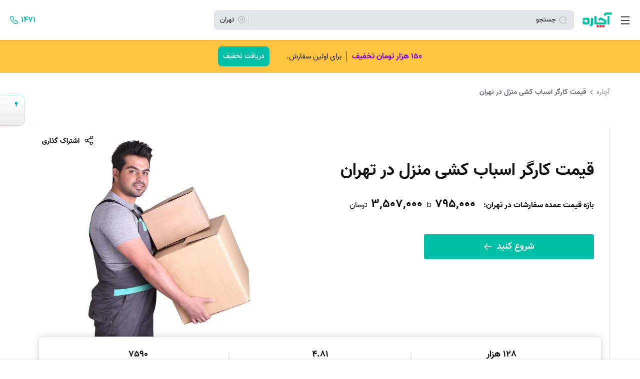

--- FILE ---
content_type: text/html; charset=utf-8
request_url: https://achareh.co/landing/labor-prices-furniture?source=collections
body_size: 91144
content:
<!doctype html>
<html data-n-head-ssr lang="fa-IR" data-n-head="%7B%22lang%22:%7B%22ssr%22:%22fa-IR%22%7D%7D">
  <head >
    <meta data-n-head="ssr" data-hid="language" name="language" content="Persian"><meta data-n-head="ssr" data-hid="charset" charset="utf-8"><meta data-n-head="ssr" data-hid="mobile-web-app-capable" name="mobile-web-app-capable" content="yes"><meta data-n-head="ssr" data-hid="apple-mobile-web-app-capable" name="apple-mobile-web-app-capable" content="yes"><meta data-n-head="ssr" data-hid="apple-mobile-web-app-status-bar-style" name="apple-mobile-web-app-status-bar-style" content="default"><meta data-n-head="ssr" data-hid="apple-mobile-web-app-title" name="apple-mobile-web-app-title" content="آچاره"><meta data-n-head="ssr" data-hid="theme-color" name="theme-color" content="#ffffff"><meta data-n-head="ssr" data-hid="og:type" name="og:type" property="og:type" content="website"><meta data-n-head="ssr" data-hid="og:site_name" name="og:site_name" property="og:site_name" content="آچاره"><meta data-n-head="ssr" data-hid="og:image" name="og:image" property="og:image" content="https://achareh.co/og_logo_image.png?v2"><meta data-n-head="ssr" data-hid="og:image:width" name="og:image:width" property="og:image:width" content="1200"><meta data-n-head="ssr" data-hid="og:image:height" name="og:image:height" property="og:image:height" content="627"><meta data-n-head="ssr" data-hid="og:image:type" name="og:image:type" property="og:image:type" content="image/png"><meta data-n-head="ssr" data-hid="twitter:card" name="twitter:card" property="twitter:card" content="summary_large_image"><meta data-n-head="ssr" data-hid="twitter:site" name="twitter:site" property="twitter:site" content="@acharehofficial"><meta data-n-head="ssr" name="viewport" data-hid="viewport" content="width=device-width, initial-scale=1, interactive-widget=resizes-content"><meta data-n-head="ssr" data-hid="description" name="description" content="قیمت کارگر اسباب کشی براساس تعرفه اسباب کشی 1404 - اعزام فوری کارگر حمل بار و اسباب کشی مجرب به محل با پشتیبانی ۱۲ ساعته آچاره. مشاهده لیست قیمت در این صفحه."><meta data-n-head="ssr" data-hid="og:title" name="og:title" property="og:title" content="قیمت کارگر اسباب کشی منزل در تهران | تعرفه 1404"><meta data-n-head="ssr" data-hid="og:description" name="og:description" property="og:description" content="قیمت کارگر اسباب کشی براساس تعرفه اسباب کشی 1404 - اعزام فوری کارگر حمل بار و اسباب کشی مجرب به محل با پشتیبانی ۱۲ ساعته آچاره. مشاهده لیست قیمت در این صفحه."><meta data-n-head="ssr" data-hid="og:url" name="og:url" property="og:url" content="https://achareh.co/landing/labor-prices-furniture"><title>قیمت کارگر اسباب کشی منزل در تهران | تعرفه 1404</title><link data-n-head="ssr" rel="dns-prefetch" href="https://www.google-analytics.com"><link data-n-head="ssr" data-hid="shortcut-icon" rel="shortcut icon" href="/_nuxt/icons/icon_64x64.f91137.png"><link data-n-head="ssr" data-hid="apple-touch-icon" rel="apple-touch-icon" href="/_nuxt/icons/icon_512x512.f91137.png" sizes="512x512"><link data-n-head="ssr" href="/_nuxt/icons/splash_iphonese_640x1136.f91137.png" media="(device-width: 320px) and (device-height: 568px) and (-webkit-device-pixel-ratio: 2)" rel="apple-touch-startup-image" data-hid="apple-touch-startup-image-iphonese"><link data-n-head="ssr" href="/_nuxt/icons/splash_iphone6_50x1334.f91137.png" media="(device-width: 375px) and (device-height: 667px) and (-webkit-device-pixel-ratio: 2)" rel="apple-touch-startup-image" data-hid="apple-touch-startup-image-iphone6"><link data-n-head="ssr" href="/_nuxt/icons/splash_iphoneplus_1080x1920.f91137.png" media="(device-width: 621px) and (device-height: 1104px) and (-webkit-device-pixel-ratio: 3)" rel="apple-touch-startup-image" data-hid="apple-touch-startup-image-iphoneplus"><link data-n-head="ssr" href="/_nuxt/icons/splash_iphonex_1125x2436.f91137.png" media="(device-width: 375px) and (device-height: 812px) and (-webkit-device-pixel-ratio: 3)" rel="apple-touch-startup-image" data-hid="apple-touch-startup-image-iphonex"><link data-n-head="ssr" href="/_nuxt/icons/splash_iphonexr_828x1792.f91137.png" media="(device-width: 414px) and (device-height: 896px) and (-webkit-device-pixel-ratio: 2)" rel="apple-touch-startup-image" data-hid="apple-touch-startup-image-iphonexr"><link data-n-head="ssr" href="/_nuxt/icons/splash_iphonexsmax_1242x2688.f91137.png" media="(device-width: 414px) and (device-height: 896px) and (-webkit-device-pixel-ratio: 3)" rel="apple-touch-startup-image" data-hid="apple-touch-startup-image-iphonexsmax"><link data-n-head="ssr" href="/_nuxt/icons/splash_ipad_1536x2048.f91137.png" media="(device-width: 768px) and (device-height: 1024px) and (-webkit-device-pixel-ratio: 2)" rel="apple-touch-startup-image" data-hid="apple-touch-startup-image-ipad"><link data-n-head="ssr" media="(device-width: 834px) and (device-height: 1112px) and (-webkit-device-pixel-ratio: 2)" rel="apple-touch-startup-image" data-hid="apple-touch-startup-image-ipadpro1"><link data-n-head="ssr" media="(device-width: 834px) and (device-height: 1194px) and (-webkit-device-pixel-ratio: 2)" rel="apple-touch-startup-image" data-hid="apple-touch-startup-image-ipadpro2"><link data-n-head="ssr" media="(device-width: 1024px) and (device-height: 1366px) and (-webkit-device-pixel-ratio: 2)" rel="apple-touch-startup-image" data-hid="apple-touch-startup-image-ipadpro3"><link data-n-head="ssr" rel="manifest" href="/_nuxt/manifest.b62ad162.json" data-hid="manifest"><link data-n-head="ssr" rel="canonical" data-hid="canonical" href="https://achareh.co/landing/labor-prices-furniture"><link data-n-head="ssr" rel="preload" as="image" media="(max-width: 575.98px) and (-webkit-max-device-pixel-ratio: 1.49)" href="https://achareh.co/cdnimages/production.achareh.ir/delegates/landings/0b902fda-ff48-413d-9a6c-e5842bbbacee/72c813fc-1589-4be9-a920-535b11bbd763.jpg?x-img=v1/resize,w_550/optimize,q_80,lossless_false/autorotate"><link data-n-head="ssr" rel="preload" as="image" media="(max-width: 575.98px) and (-webkit-min-device-pixel-ratio: 1.5)" href="https://achareh.co/cdnimages/production.achareh.ir/delegates/landings/0b902fda-ff48-413d-9a6c-e5842bbbacee/72c813fc-1589-4be9-a920-535b11bbd763.jpg?x-img=v1/resize,w_1100/optimize,q_80,lossless_false/autorotate"><link data-n-head="ssr" rel="preload" as="image" media="(max-width: 767.98px) and (min-width: 576px) and (-webkit-max-device-pixel-ratio: 1.49)" href="https://achareh.co/cdnimages/production.achareh.ir/delegates/landings/0b902fda-ff48-413d-9a6c-e5842bbbacee/72c813fc-1589-4be9-a920-535b11bbd763.jpg?x-img=v1/resize,w_750/optimize,q_80,lossless_false/autorotate"><link data-n-head="ssr" rel="preload" as="image" media="(max-width: 767.98px) and (min-width: 576px) and (-webkit-min-device-pixel-ratio: 1.5)" href="https://achareh.co/cdnimages/production.achareh.ir/delegates/landings/0b902fda-ff48-413d-9a6c-e5842bbbacee/72c813fc-1589-4be9-a920-535b11bbd763.jpg?x-img=v1/resize,w_1500/optimize,q_80,lossless_false/autorotate"><link data-n-head="ssr" rel="preload" as="image" media="(min-width: 768px) and (-webkit-max-device-pixel-ratio: 1.49)" href="https://achareh.co/cdnimages/production.achareh.ir/delegates/landings/0b902fda-ff48-413d-9a6c-e5842bbbacee/24318096-6350-4fdc-ad68-ba8fbe5dc404.jpg?x-img=v1/resize,w_1500/optimize,q_80,lossless_false/autorotate"><link data-n-head="ssr" rel="preload" as="image" media="(min-width: 768px) and (-webkit-min-device-pixel-ratio: 1.5)" href="https://achareh.co/cdnimages/production.achareh.ir/delegates/landings/0b902fda-ff48-413d-9a6c-e5842bbbacee/24318096-6350-4fdc-ad68-ba8fbe5dc404.jpg?x-img=v1/resize,w_3000/optimize,q_80,lossless_false/autorotate"><script data-n-head="ssr" type="application/ld+json">[{"name":"قیمت کارگر اسباب کشی منزل در تهران","@type":"Product","image":"https://achareh.co/cdnimages/production.achareh.ir/listings/services/5a6b7581-31d9-45b0-90bb-041462c7781f/f9b2b4b9-4e64-4998-a39c-98371bcb983b-service_image.jpg","offers":{"@type":"AggregateOffer","lowPrice":7950000,"highPrice":35070000,"priceCurrency":"IRR"},"@context":"https://schema.org","category":"باربری و جابجایی","description":"مناسب برای جابه‌جایی در یک ساختمان","aggregateRating":{"@type":"AggregateRating","bestRating":"5","ratingCount":"29429","ratingValue":"4.80237181011927","worstRating":"1"}}]</script><script data-n-head="ssr" type="application/ld+json">{"@context":"http://schema.org","@type":"BreadcrumbList","itemListElement":[{"@type":"ListItem","position":1,"name":"آچاره","item":"https://achareh.co"},{"@type":"ListItem","position":2,"name":"قیمت کارگر اسباب کشی منزل در تهران"}]}</script><link rel="preload" href="/_nuxt/2ba37d5.modern.js" as="script"><link rel="preload" href="/_nuxt/ee8405d.modern.js" as="script"><link rel="preload" href="/_nuxt/dd0fa1e.modern.js" as="script"><link rel="preload" href="/_nuxt/e1adafb.modern.js" as="script"><link rel="preload" href="/_nuxt/fonts/Vazir-Regular-FD.84d6f9f.woff2" as="font" type="font/woff2" crossorigin><link rel="preload" href="/_nuxt/fonts/Vazir-Medium-FD.2ba3529.woff2" as="font" type="font/woff2" crossorigin><link rel="preload" href="/_nuxt/fonts/Vazir-Bold-FD.5bf0af9.woff2" as="font" type="font/woff2" crossorigin><link rel="preload" href="/_nuxt/e47e199.modern.js" as="script"><link rel="preload" href="/_nuxt/59dd907.modern.js" as="script"><link rel="preload" href="/_nuxt/e57a002.modern.js" as="script"><link rel="preload" href="/_nuxt/c78158b.modern.js" as="script"><link rel="preload" href="/_nuxt/c0dd296.modern.js" as="script"><style data-vue-ssr-id="8d37a908:0 49353fa4:0 1d9a2c86:0 b444f026:0 200641a6:0 6e11f81b:0 0e64da0d:0 68e4a892:0 6d2d7fac:0 493fe052:0 6ad568f9:0 ad74eaee:0 0919a1bd:0 b800bb7a:0 4e8682ce:0 26b1497b:0 5c837402:0 53b3e1f2:0 57d02a95:0 0747ee48:0 e8c51ab6:0 e6d3a532:0 b94c5b90:0 15d05409:0 5a630194:0 65a86c2b:0 5282d904:0 c8ddf702:0 988f2bc4:0 5af7a71c:0 916ef678:0 24f3acc4:0 b0d6d6e2:0 c90543f2:0 4a748c08:0 ac9634a4:0 6ba49835:0 736eefcc:0 7cf3d0ba:0 ee3926de:0 c4b205c4:0 48384fd2:0 ea128208:0 27abf100:0 7b551b84:0 d445a1d0:0 531d0577:0 ae8fbd4e:0 0bdd3ae4:0 430a4ab9:0 08a0b95a:0 48851cf9:0 2b18272f:0 87c12746:0 2bb3afe0:0 5bc488cc:0 04c821fc:0 31206e84:0 3ef07f9f:0 32a482d6:0 208706f6:0 21a95808:0 ca22ff18:0 d26f7602:0 73a9f97b:0 40d75c17:0 5a96b660:0 7be5ea96:0 dc076c84:0 1f13d175:0 1839c2eb:0 8f822820:0 241f3c98:0 6bdb2c0e:0 513a7336:0 eeaad832:0 3c88582f:0">/*!
 * Bootstrap v4.6.2 (https://getbootstrap.com/)
 * Copyright 2011-2022 The Bootstrap Authors
 * Copyright 2011-2022 Twitter, Inc.
 * Licensed under MIT (https://github.com/twbs/bootstrap/blob/main/LICENSE)
 */:root{--blue:#007bff;--indigo:#6610f2;--purple:#6f42c1;--pink:#e83e8c;--red:#dc3545;--orange:#fd7e14;--yellow:#ffc107;--green:#28a745;--teal:#20c997;--cyan:#17a2b8;--white:#fff;--gray:#6c757d;--gray-dark:#343a40;--primary:#007bff;--secondary:#6c757d;--success:#28a745;--info:#17a2b8;--warning:#ffc107;--danger:#dc3545;--light:#f8f9fa;--dark:#343a40;--breakpoint-xxs:0;--breakpoint-xs:360px;--breakpoint-sm:576px;--breakpoint-md:768px;--breakpoint-lg:992px;--breakpoint-xl:1200px;--breakpoint-xxl:1500px;--font-family-sans-serif:-apple-system,BlinkMacSystemFont,"Segoe UI",Roboto,"Helvetica Neue",Arial,"Noto Sans","Liberation Sans",sans-serif,"Apple Color Emoji","Segoe UI Emoji","Segoe UI Symbol","Noto Color Emoji";--font-family-monospace:SFMono-Regular,Menlo,Monaco,Consolas,"Liberation Mono","Courier New",monospace}*,:after,:before{box-sizing:border-box}html{font-family:sans-serif;line-height:1.15;-webkit-text-size-adjust:100%;-webkit-tap-highlight-color:rgba(0,0,0,0)}footer,header,main,nav,section{display:block}body{background-color:#fff;color:#212529;font-family:-apple-system,BlinkMacSystemFont,"Segoe UI",Roboto,"Helvetica Neue",Arial,"Noto Sans","Liberation Sans",sans-serif,"Apple Color Emoji","Segoe UI Emoji","Segoe UI Symbol","Noto Color Emoji";font-size:1rem;font-weight:400;line-height:1.5;margin:0;text-align:left}[tabindex="-1"]:focus:not(:focus-visible){outline:0!important}hr{box-sizing:initial;height:0;overflow:visible}h1,h2,h3,h4,h5,h6{margin-bottom:.5rem;margin-top:0}p{margin-top:0}address,p{margin-bottom:1rem}address{font-style:normal;line-height:inherit}ol,ul{margin-bottom:1rem;margin-top:0}ol ol,ol ul,ul ol,ul ul{margin-bottom:0}b,strong{font-weight:bolder}small{font-size:80%}sub{bottom:-.25em;font-size:75%;line-height:0;position:relative;vertical-align:initial}a{background-color:transparent;color:#007bff;-webkit-text-decoration:none;text-decoration:none}a:hover{color:#0056b3;-webkit-text-decoration:underline;text-decoration:underline}a:not([href]):not([class]),a:not([href]):not([class]):hover{color:inherit;-webkit-text-decoration:none;text-decoration:none}code,pre{font-family:SFMono-Regular,Menlo,Monaco,Consolas,"Liberation Mono","Courier New",monospace;font-size:1em}pre{margin-bottom:1rem;margin-top:0;overflow:auto;-ms-overflow-style:scrollbar}img{border-style:none}img,svg{vertical-align:middle}svg{overflow:hidden}table{border-collapse:collapse}caption{caption-side:bottom;color:#6c757d;padding-bottom:.75rem;padding-top:.75rem;text-align:left}th{text-align:inherit;text-align:-webkit-match-parent}label{display:inline-block;margin-bottom:.5rem}button{border-radius:0}button:focus:not(:focus-visible){outline:0}button,input,select,textarea{font-family:inherit;font-size:inherit;line-height:inherit;margin:0}button,input{overflow:visible}button,select{text-transform:none}[role=button]{cursor:pointer}select{word-wrap:normal}[type=button],[type=reset],[type=submit],button{-webkit-appearance:button}[type=button]:not(:disabled),[type=reset]:not(:disabled),[type=submit]:not(:disabled),button:not(:disabled){cursor:pointer}[type=button]::-moz-focus-inner,[type=reset]::-moz-focus-inner,[type=submit]::-moz-focus-inner,button::-moz-focus-inner{border-style:none;padding:0}input[type=checkbox],input[type=radio]{box-sizing:border-box;padding:0}textarea{overflow:auto;resize:vertical}fieldset{border:0;margin:0;min-width:0;padding:0}progress{vertical-align:initial}[type=number]::-webkit-inner-spin-button,[type=number]::-webkit-outer-spin-button{height:auto}[type=search]{-webkit-appearance:none;outline-offset:-2px}[type=search]::-webkit-search-decoration{-webkit-appearance:none}::-webkit-file-upload-button{-webkit-appearance:button;font:inherit}output{display:inline-block}template{display:none}[hidden]{display:none!important}.h1,.h2,.h3,.h4,.h5,.h6,h1,h2,h3,h4,h5,h6{font-weight:500;line-height:1.2;margin-bottom:.5rem}.h1,h1{font-size:2.5rem}.h2,h2{font-size:2rem}.h3,h3{font-size:1.75rem}.h4,h4{font-size:1.5rem}.h5,h5{font-size:1.25rem}.h6,h6{font-size:1rem}.lead{font-size:1.25rem;font-weight:300}hr{border:0;border-top:1px solid rgba(0,0,0,.1);margin-bottom:1rem;margin-top:1rem}.small,small{font-size:.875em;font-weight:400}.mark,mark{background-color:#fcf8e3;padding:.2em}code{color:#e83e8c;font-size:87.5%;word-wrap:break-word}a>code{color:inherit}pre{color:#212529;display:block;font-size:87.5%}pre code{color:inherit;font-size:inherit;word-break:normal}.container,.container-fluid{margin-left:auto;margin-right:auto;padding-left:15px;padding-right:15px;width:100%}.row{display:flex;flex-wrap:wrap;margin-left:-15px;margin-right:-15px}.col,.col-12,.col-3,.col-4,.col-6,.col-auto,.col-lg-2,.col-lg-4,.col-lg-5,.col-lg-6,.col-lg-7,.col-lg-8,.col-md-4,.col-md-5,.col-md-6,.col-md-7,.col-sm-3,.col-sm-5,.col-sm-6,.col-sm-7,.col-sm-auto,.col-xs-4,.col-xs-6{padding-left:15px;padding-right:15px;position:relative;width:100%}.col{flex-basis:0;flex-grow:1;max-width:100%}.col-auto{flex:0 0 auto;max-width:100%;width:auto}.col-3{flex:0 0 25%;max-width:25%}.col-4{flex:0 0 33.33333333%;max-width:33.33333333%}.col-6{flex:0 0 50%;max-width:50%}.col-12{flex:0 0 100%;max-width:100%}.table{color:#212529;margin-bottom:1rem;width:100%}.table td,.table th{border-top:1px solid #dee2e6;padding:.75rem;vertical-align:top}.table thead th{border-bottom:2px solid #dee2e6;vertical-align:bottom}.table tbody+tbody{border-top:2px solid #dee2e6}.btn{background-color:transparent;border:1px solid transparent;border-radius:.25rem;color:#212529;display:inline-block;font-size:1rem;font-weight:400;line-height:1.5;padding:.375rem .75rem;text-align:center;transition:color .15s ease-in-out,background-color .15s ease-in-out,border-color .15s ease-in-out,box-shadow .15s ease-in-out;-webkit-user-select:none;-moz-user-select:none;user-select:none;vertical-align:middle}.btn:hover{color:#212529;-webkit-text-decoration:none;text-decoration:none}.btn.focus,.btn:focus{box-shadow:0 0 0 .2rem rgba(0,123,255,.25);outline:0}.btn.disabled,.btn:disabled{opacity:.65}.btn:not(:disabled):not(.disabled){cursor:pointer}a.btn.disabled,fieldset:disabled a.btn{pointer-events:none}.fade{transition:opacity .15s linear}.fade:not(.show){opacity:0}.collapse:not(.show){display:none}.nav{display:flex;flex-wrap:wrap;list-style:none;margin-bottom:0;padding-left:0}.accordion{overflow-anchor:none}.breadcrumb{background-color:#e9ecef;display:flex;flex-wrap:wrap;list-style:none;margin-bottom:1rem;padding:.75rem 1rem}.badge,.breadcrumb{border-radius:.25rem}.badge{display:inline-block;font-size:75%;font-weight:700;line-height:1;padding:.25em .4em;text-align:center;transition:color .15s ease-in-out,background-color .15s ease-in-out,border-color .15s ease-in-out,box-shadow .15s ease-in-out;vertical-align:initial;white-space:nowrap}a.badge:focus,a.badge:hover{-webkit-text-decoration:none;text-decoration:none}.badge:empty{display:none}.btn .badge{position:relative;top:-1px}@keyframes progress-bar-stripes{0%{background-position:1rem 0}to{background-position:0 0}}.progress{background-color:#e9ecef;border-radius:.25rem;font-size:.75rem;height:1rem;line-height:0}.progress,.progress-bar{display:flex;overflow:hidden}.progress-bar{background-color:#007bff;color:#fff;flex-direction:column;justify-content:center;text-align:center;transition:width .6s ease;white-space:nowrap}.media{align-items:flex-start;display:flex}.close{color:#000;float:right;font-size:1.5rem;font-weight:700;line-height:1;opacity:.5;text-shadow:0 1px 0 #fff}.close:hover{color:#000;-webkit-text-decoration:none;text-decoration:none}.close:not(:disabled):not(.disabled):focus,.close:not(:disabled):not(.disabled):hover{opacity:.75}button.close{background-color:transparent;border:0;padding:0}a.close.disabled{pointer-events:none}.modal{display:none;height:100%;left:0;outline:0;overflow:hidden;position:fixed;top:0;width:100%;z-index:1050}.carousel{position:relative}@keyframes spinner-border{to{transform:rotate(1turn)}}@keyframes spinner-grow{0%{transform:scale(0)}50%{opacity:1;transform:none}}.bg-white{background-color:#fff!important}.border{border:1px solid #dee2e6!important}.border-danger{border-color:#dc3545!important}.rounded{border-radius:.25rem!important}.d-none{display:none!important}.d-block{display:block!important}.d-flex{display:flex!important}.flex-column{flex-direction:column!important}.flex-row-reverse{flex-direction:row-reverse!important}.flex-column-reverse{flex-direction:column-reverse!important}.flex-wrap{flex-wrap:wrap!important}.flex-nowrap{flex-wrap:nowrap!important}.justify-content-end{justify-content:flex-end!important}.justify-content-center{justify-content:center!important}.justify-content-between{justify-content:space-between!important}.align-items-start{align-items:flex-start!important}.align-items-center{align-items:center!important}.position-relative{position:relative!important}.position-absolute{position:absolute!important}.w-100{width:100%!important}.h-100{height:100%!important}.m-0{margin:0!important}.mt-0{margin-top:0!important}.mx-0{margin-right:0!important}.mb-0{margin-bottom:0!important}.mx-0{margin-left:0!important}.mt-1{margin-top:.25rem!important}.mr-1{margin-right:.25rem!important}.mb-1{margin-bottom:.25rem!important}.mt-2{margin-top:.5rem!important}.mr-2,.mx-2{margin-right:.5rem!important}.mb-2{margin-bottom:.5rem!important}.ml-2,.mx-2{margin-left:.5rem!important}.mt-3,.my-3{margin-top:1rem!important}.mr-3,.mx-3{margin-right:1rem!important}.mb-3,.my-3{margin-bottom:1rem!important}.ml-3,.mx-3{margin-left:1rem!important}.mt-4{margin-top:1.5rem!important}.mb-4{margin-bottom:1.5rem!important}.ml-4{margin-left:1.5rem!important}.mt-5{margin-top:3rem!important}.mb-5{margin-bottom:3rem!important}.p-0{padding:0!important}.px-0{padding-right:0!important}.pl-0,.px-0{padding-left:0!important}.pt-2,.py-2{padding-top:.5rem!important}.pr-2{padding-right:.5rem!important}.pb-2,.py-2{padding-bottom:.5rem!important}.pl-2{padding-left:.5rem!important}.pt-3,.py-3{padding-top:1rem!important}.px-3{padding-right:1rem!important}.pb-3,.py-3{padding-bottom:1rem!important}.pl-3,.px-3{padding-left:1rem!important}.pt-4{padding-top:1.5rem!important}.mt-auto{margin-top:auto!important}.mx-auto{margin-left:auto!important;margin-right:auto!important}.text-right{text-align:right!important}.text-center{text-align:center!important}.text-danger{color:#dc3545!important}a.text-danger:focus,a.text-danger:hover{color:#a71d2a!important}.visible{visibility:visible!important}.invisible{visibility:hidden!important}@media (min-width:360px){.col-xs-4{flex:0 0 33.33333333%;max-width:33.33333333%}.col-xs-6{flex:0 0 50%;max-width:50%}.d-xs-inline{display:inline!important}.flex-xs-row{flex-direction:row!important}}@media (min-width:576px){.container{max-width:540px}.col-sm-auto{flex:0 0 auto;max-width:100%;width:auto}.col-sm-3{flex:0 0 25%;max-width:25%}.col-sm-5{flex:0 0 41.66666667%;max-width:41.66666667%}.col-sm-6{flex:0 0 50%;max-width:50%}.col-sm-7{flex:0 0 58.33333333%;max-width:58.33333333%}.order-sm-last{order:13}.d-sm-none{display:none!important}.d-sm-inline{display:inline!important}.d-sm-block{display:block!important}.flex-sm-row{flex-direction:row!important}.justify-content-sm-start{justify-content:flex-start!important}.justify-content-sm-between{justify-content:space-between!important}.mt-sm-0{margin-top:0!important}.pt-sm-3{padding-top:1rem!important}.pr-sm-3{padding-right:1rem!important}}@media (min-width:768px){.container{max-width:720px}.col-md-4{flex:0 0 33.33333333%;max-width:33.33333333%}.col-md-5{flex:0 0 41.66666667%;max-width:41.66666667%}.col-md-6{flex:0 0 50%;max-width:50%}.col-md-7{flex:0 0 58.33333333%;max-width:58.33333333%}.order-md-1{order:1}.d-md-none{display:none!important}.d-md-inline-block{display:inline-block!important}.d-md-block{display:block!important}.d-md-flex{display:flex!important}.flex-md-row{flex-direction:row!important}.align-items-md-center{align-items:center!important}.mt-md-3{margin-top:1rem!important}.mr-md-3{margin-right:1rem!important}.mb-md-3{margin-bottom:1rem!important}.pr-md-0{padding-right:0!important}.pb-md-0{padding-bottom:0!important}.pr-md-3{padding-right:1rem!important}.pt-md-4{padding-top:1.5rem!important}.pt-md-5{padding-top:3rem!important}}@media (min-width:992px){.container{max-width:960px}.col-lg-2{flex:0 0 16.66666667%;max-width:16.66666667%}.col-lg-4{flex:0 0 33.33333333%;max-width:33.33333333%}.col-lg-5{flex:0 0 41.66666667%;max-width:41.66666667%}.col-lg-6{flex:0 0 50%;max-width:50%}.col-lg-7{flex:0 0 58.33333333%;max-width:58.33333333%}.col-lg-8{flex:0 0 66.66666667%;max-width:66.66666667%}.order-lg-first{order:-1}.d-lg-none{display:none!important}.d-lg-block{display:block!important}.d-lg-flex{display:flex!important}.mt-lg-2{margin-top:.5rem!important}.mr-lg-3{margin-right:1rem!important}}@media (min-width:1200px){.container{max-width:1140px}}@media (prefers-reduced-motion:reduce){.badge,.btn,.fade,.progress-bar{transition:none}}@media print{*,:after,:before{box-shadow:none!important;text-shadow:none!important}a:not(.btn){-webkit-text-decoration:underline;text-decoration:underline}pre{border:1px solid #adb5bd;white-space:pre-wrap!important}img,pre,tr{page-break-inside:avoid}h2,h3,p{orphans:3;widows:3}h2,h3{page-break-after:avoid}@page{size:a3}.container,body{min-width:992px!important}.badge{border:1px solid #000}.table{border-collapse:collapse!important}.table td,.table th{background-color:#fff!important}}
@keyframes vueContentPlaceholdersAnimation{0%{transform:translate3d(-30%,0,0)}to{transform:translate3d(100%,0,0)}}.vue-content-placeholders-heading{display:flex}[class^=vue-content-placeholders-]+.vue-content-placeholders-heading{margin-top:20px}.vue-content-placeholders-heading__img{background:#eee;height:15px;height:60px;margin-right:15px;overflow:hidden;position:relative;width:60px}.vue-content-placeholders-is-rounded .vue-content-placeholders-heading__img{border-radius:6px}.vue-content-placeholders-is-centered .vue-content-placeholders-heading__img{margin-left:auto;margin-right:auto}.vue-content-placeholders-is-animated .vue-content-placeholders-heading__img:before{animation-duration:1.5s;animation-fill-mode:forwards;animation-iteration-count:infinite;animation-name:vueContentPlaceholdersAnimation;animation-timing-function:linear;background:linear-gradient(90deg,transparent 0,#e1e1e1 15%,transparent 30%);content:"";height:100%;left:0;max-width:1000px;position:absolute;top:0;width:100vw}.vue-content-placeholders-heading__content{display:flex;flex:1;flex-direction:column;justify-content:center}.vue-content-placeholders-heading__title{background:#eee;background:#ccc;height:15px;margin-bottom:10px;overflow:hidden;position:relative;width:85%}.vue-content-placeholders-is-rounded .vue-content-placeholders-heading__title{border-radius:6px}.vue-content-placeholders-is-centered .vue-content-placeholders-heading__title{margin-left:auto;margin-right:auto}.vue-content-placeholders-is-animated .vue-content-placeholders-heading__title:before{animation-duration:1.5s;animation-fill-mode:forwards;animation-iteration-count:infinite;animation-name:vueContentPlaceholdersAnimation;animation-timing-function:linear;background:linear-gradient(90deg,transparent 0,#e1e1e1 15%,transparent 30%);content:"";height:100%;left:0;max-width:1000px;position:absolute;top:0;width:100vw}.vue-content-placeholders-heading__subtitle{background:#eee;height:15px;overflow:hidden;position:relative;width:90%}.vue-content-placeholders-is-rounded .vue-content-placeholders-heading__subtitle{border-radius:6px}.vue-content-placeholders-is-centered .vue-content-placeholders-heading__subtitle{margin-left:auto;margin-right:auto}.vue-content-placeholders-is-animated .vue-content-placeholders-heading__subtitle:before{animation-duration:1.5s;animation-fill-mode:forwards;animation-iteration-count:infinite;animation-name:vueContentPlaceholdersAnimation;animation-timing-function:linear;background:linear-gradient(90deg,transparent 0,#e1e1e1 15%,transparent 30%);content:"";height:100%;left:0;max-width:1000px;position:absolute;top:0;width:100vw}[class^=vue-content-placeholders-]+.vue-content-placeholders-text{margin-top:20px}.vue-content-placeholders-text__line{background:#eee;height:15px;margin-bottom:10px;overflow:hidden;position:relative;width:100%}.vue-content-placeholders-is-rounded .vue-content-placeholders-text__line{border-radius:6px}.vue-content-placeholders-is-centered .vue-content-placeholders-text__line{margin-left:auto;margin-right:auto}.vue-content-placeholders-is-animated .vue-content-placeholders-text__line:before{animation-duration:1.5s;animation-fill-mode:forwards;animation-iteration-count:infinite;animation-name:vueContentPlaceholdersAnimation;animation-timing-function:linear;background:linear-gradient(90deg,transparent 0,#e1e1e1 15%,transparent 30%);content:"";height:100%;left:0;max-width:1000px;position:absolute;top:0;width:100vw}.vue-content-placeholders-text__line:nth-child(4n+1){width:80%}.vue-content-placeholders-text__line:nth-child(4n+2){width:100%}.vue-content-placeholders-text__line:nth-child(4n+3){width:70%}.vue-content-placeholders-text__line:nth-child(4n+4){width:85%}.vue-content-placeholders-img{background:#eee;height:15px;height:120px;overflow:hidden;position:relative;width:100%}.vue-content-placeholders-is-rounded .vue-content-placeholders-img{border-radius:6px}.vue-content-placeholders-is-centered .vue-content-placeholders-img{margin-left:auto;margin-right:auto}.vue-content-placeholders-is-animated .vue-content-placeholders-img:before{animation-duration:1.5s;animation-fill-mode:forwards;animation-iteration-count:infinite;animation-name:vueContentPlaceholdersAnimation;animation-timing-function:linear;background:linear-gradient(90deg,transparent 0,#e1e1e1 15%,transparent 30%);content:"";height:100%;left:0;max-width:1000px;position:absolute;top:0;width:100vw}[class^=vue-content-placeholders-]+.vue-content-placeholders-img{margin-top:20px}
:root{--vs-colors--lightest:rgba(60,60,60,.26);--vs-colors--light:rgba(60,60,60,.5);--vs-colors--dark:#333;--vs-colors--darkest:rgba(0,0,0,.15);--vs-search-input-color:inherit;--vs-search-input-bg:#fff;--vs-search-input-placeholder-color:inherit;--vs-font-size:1rem;--vs-line-height:1.4;--vs-state-disabled-bg:#f8f8f8;--vs-state-disabled-color:var(--vs-colors--light);--vs-state-disabled-controls-color:var(--vs-colors--light);--vs-state-disabled-cursor:not-allowed;--vs-border-color:var(--vs-colors--lightest);--vs-border-width:1px;--vs-border-style:solid;--vs-border-radius:4px;--vs-actions-padding:4px 6px 0 3px;--vs-controls-color:var(--vs-colors--light);--vs-controls-size:1;--vs-controls--deselect-text-shadow:0 1px 0 #fff;--vs-selected-bg:#f0f0f0;--vs-selected-color:var(--vs-colors--dark);--vs-selected-border-color:var(--vs-border-color);--vs-selected-border-style:var(--vs-border-style);--vs-selected-border-width:var(--vs-border-width);--vs-dropdown-bg:#fff;--vs-dropdown-color:inherit;--vs-dropdown-z-index:1000;--vs-dropdown-min-width:160px;--vs-dropdown-max-height:350px;--vs-dropdown-box-shadow:0px 3px 6px 0px var(--vs-colors--darkest);--vs-dropdown-option-bg:#000;--vs-dropdown-option-color:var(--vs-dropdown-color);--vs-dropdown-option-padding:3px 20px;--vs-dropdown-option--active-bg:#5897fb;--vs-dropdown-option--active-color:#fff;--vs-dropdown-option--deselect-bg:#fb5858;--vs-dropdown-option--deselect-color:#fff;--vs-transition-timing-function:cubic-bezier(1,-0.115,0.975,0.855);--vs-transition-duration:150ms}.v-select{font-family:inherit;position:relative}.v-select,.v-select *{box-sizing:border-box}:root{--vs-transition-timing-function:cubic-bezier(1,0.5,0.8,1);--vs-transition-duration:0.15s}@keyframes vSelectSpinner{0%{transform:rotate(0deg)}to{transform:rotate(1turn)}}.vs__fade-enter-active,.vs__fade-leave-active{pointer-events:none;transition:opacity .15s cubic-bezier(1,.5,.8,1);transition:opacity var(--vs-transition-duration) var(--vs-transition-timing-function)}.vs__fade-enter,.vs__fade-leave-to{opacity:0}:root{--vs-disabled-bg:var(--vs-state-disabled-bg);--vs-disabled-color:var(--vs-state-disabled-color);--vs-disabled-cursor:var(--vs-state-disabled-cursor)}.vs--disabled .vs__clear,.vs--disabled .vs__dropdown-toggle,.vs--disabled .vs__open-indicator,.vs--disabled .vs__search,.vs--disabled .vs__selected{background-color:#f8f8f8;background-color:var(--vs-disabled-bg);cursor:not-allowed;cursor:var(--vs-disabled-cursor)}.v-select[dir=rtl] .vs__actions{padding:0 3px 0 6px}.v-select[dir=rtl] .vs__clear{margin-left:6px;margin-right:0}.v-select[dir=rtl] .vs__deselect{margin-left:0;margin-right:2px}.v-select[dir=rtl] .vs__dropdown-menu{text-align:right}.vs__dropdown-toggle{-webkit-appearance:none;-moz-appearance:none;appearance:none;background:#fff;background:var(--vs-search-input-bg);border:1px solid rgba(60,60,60,.26);border:var(--vs-border-width) var(--vs-border-style) var(--vs-border-color);border-radius:4px;border-radius:var(--vs-border-radius);display:flex;padding:0 0 4px;white-space:normal}.vs__selected-options{display:flex;flex-basis:100%;flex-grow:1;flex-wrap:wrap;padding:0 2px;position:relative}.vs__actions{align-items:center;display:flex;padding:4px 6px 0 3px;padding:var(--vs-actions-padding)}.vs--searchable .vs__dropdown-toggle{cursor:text}.vs--unsearchable .vs__dropdown-toggle{cursor:pointer}.vs--open .vs__dropdown-toggle{border-bottom-color:transparent;border-bottom-left-radius:0;border-bottom-right-radius:0}.vs__open-indicator{fill:rgba(60,60,60,.5);fill:var(--vs-controls-color);transform:scale(1);transform:scale(var(--vs-controls-size));transition:transform .15s cubic-bezier(1,.5,.8,1);transition:transform var(--vs-transition-duration) var(--vs-transition-timing-function);transition-timing-function:cubic-bezier(1,.5,.8,1);transition-timing-function:var(--vs-transition-timing-function)}.vs--open .vs__open-indicator{transform:rotate(180deg) scale(1);transform:rotate(180deg) scale(var(--vs-controls-size))}.vs--loading .vs__open-indicator{opacity:0}.vs__clear{fill:rgba(60,60,60,.5);fill:var(--vs-controls-color);background-color:initial;border:0;cursor:pointer;margin-right:8px;padding:0}.vs__dropdown-menu{background:#fff;background:var(--vs-dropdown-bg);border:1px solid rgba(60,60,60,.26);border:var(--vs-border-width) var(--vs-border-style) var(--vs-border-color);border-radius:0 0 4px 4px;border-radius:0 0 var(--vs-border-radius) var(--vs-border-radius);border-top-style:none;box-shadow:0 3px 6px 0 rgba(0,0,0,.15);box-shadow:var(--vs-dropdown-box-shadow);box-sizing:border-box;color:inherit;color:var(--vs-dropdown-color);display:block;left:0;list-style:none;margin:0;max-height:350px;max-height:var(--vs-dropdown-max-height);min-width:160px;min-width:var(--vs-dropdown-min-width);overflow-y:auto;padding:5px 0;position:absolute;text-align:left;top:calc(100% - 1px);top:calc(100% - var(--vs-border-width));width:100%;z-index:1000;z-index:var(--vs-dropdown-z-index)}.vs__no-options{text-align:center}.vs__dropdown-option{clear:both;color:inherit;color:var(--vs-dropdown-option-color);cursor:pointer;display:block;line-height:1.42857143;padding:3px 20px;padding:var(--vs-dropdown-option-padding);white-space:nowrap}.vs__dropdown-option--highlight{background:#5897fb;background:var(--vs-dropdown-option--active-bg);color:#fff;color:var(--vs-dropdown-option--active-color)}.vs__dropdown-option--deselect{background:#fb5858;background:var(--vs-dropdown-option--deselect-bg);color:#fff;color:var(--vs-dropdown-option--deselect-color)}.vs__dropdown-option--disabled{background:#f8f8f8;background:var(--vs-state-disabled-bg);color:rgba(60,60,60,.5);color:var(--vs-state-disabled-color);cursor:not-allowed;cursor:var(--vs-state-disabled-cursor)}.vs__selected{align-items:center;background-color:#f0f0f0;background-color:var(--vs-selected-bg);border:1px solid rgba(60,60,60,.26);border:var(--vs-selected-border-width) var(--vs-selected-border-style) var(--vs-selected-border-color);border-radius:4px;border-radius:var(--vs-border-radius);color:#333;color:var(--vs-selected-color);display:flex;line-height:1.4;line-height:var(--vs-line-height);margin:4px 2px 0;padding:0 .25em;z-index:0}.vs__deselect{fill:rgba(60,60,60,.5);fill:var(--vs-controls-color);-webkit-appearance:none;-moz-appearance:none;appearance:none;background:none;border:0;cursor:pointer;display:inline-flex;margin-left:4px;padding:0;text-shadow:0 1px 0 #fff;text-shadow:var(--vs-controls--deselect-text-shadow)}.vs--single .vs__selected{background-color:initial;border-color:transparent}.vs--single.vs--loading .vs__selected,.vs--single.vs--open .vs__selected{opacity:.4;position:absolute}.vs--single.vs--searching .vs__selected{display:none}.vs__search::-webkit-search-cancel-button{display:none}.vs__search::-ms-clear,.vs__search::-webkit-search-decoration,.vs__search::-webkit-search-results-button,.vs__search::-webkit-search-results-decoration{display:none}.vs__search,.vs__search:focus{-webkit-appearance:none;-moz-appearance:none;appearance:none;background:none;border:1px solid transparent;border-left:none;box-shadow:none;color:inherit;color:var(--vs-search-input-color);flex-grow:1;font-size:1rem;font-size:var(--vs-font-size);line-height:1.4;line-height:var(--vs-line-height);margin:4px 0 0;max-width:100%;outline:none;padding:0 7px;width:0;z-index:1}.vs__search::-webkit-input-placeholder{color:inherit;color:var(--vs-search-input-placeholder-color)}.vs__search::placeholder{color:inherit;color:var(--vs-search-input-placeholder-color)}.vs--unsearchable .vs__search{opacity:1}.vs--unsearchable:not(.vs--disabled) .vs__search{cursor:pointer}.vs--single.vs--searching:not(.vs--open):not(.vs--loading) .vs__search{opacity:.2}.vs__spinner{align-self:center;animation:vSelectSpinner 1.1s linear infinite;border:.9em solid hsla(0,0%,39%,.1);border-left-color:rgba(60,60,60,.45);font-size:5px;opacity:0;overflow:hidden;text-indent:-9999em;transform:translateZ(0) scale(1);transform:translateZ(0) scale(var(--vs-controls--spinner-size,var(--vs-controls-size)));transition:opacity .1s}.vs__spinner,.vs__spinner:after{border-radius:50%;height:5em;transform:scale(1);transform:scale(var(--vs-controls--spinner-size,var(--vs-controls-size)));width:5em}.vs--loading .vs__spinner{opacity:1}
@keyframes fadeOut{0%{opacity:1}to{opacity:0}}.v-toast--fade-out{animation-name:fadeOut}@keyframes fadeInDown{0%{opacity:0;transform:translate3d(0,-100%,0)}to{opacity:1;transform:none}}.v-toast--fade-in-down{animation-name:fadeInDown}@keyframes fadeInUp{0%{opacity:0;transform:translate3d(0,100%,0)}to{opacity:1;transform:none}}.v-toast--fade-in-up{animation-name:fadeInUp}.fade-enter-active,.fade-leave-active{transition:opacity .15s ease-out}.fade-enter,.fade-leave-to{opacity:0}.v-toast{bottom:0;display:flex;left:0;overflow:hidden;padding:2em;pointer-events:none;position:fixed;right:0;top:0;z-index:1052}.v-toast__item{align-items:center;animation-duration:.15s;border-radius:.25em;box-shadow:0 1px 4px rgba(0,0,0,.12),0 0 6px rgba(0,0,0,.04);color:#fff;cursor:pointer;display:inline-flex;margin:.5em 0;min-height:3em;opacity:.92;pointer-events:auto}.v-toast__item--success{background-color:#47d78a}.v-toast__item--info{background-color:#1c85d5}.v-toast__item--warning{background-color:#febc22}.v-toast__item--error{background-color:#f7471c}.v-toast__item--default{background-color:#343a40}.v-toast__item--warning{color:#000}.v-toast__item.v-toast__item--bottom,.v-toast__item.v-toast__item--top{align-self:center}.v-toast__item.v-toast__item--bottom-right,.v-toast__item.v-toast__item--top-right{align-self:flex-end}.v-toast__item.v-toast__item--bottom-left,.v-toast__item.v-toast__item--top-left{align-self:flex-start}.v-toast__text{margin:0;padding:.5em 1em;word-break:break-word}.v-toast__icon{display:none}.v-toast.v-toast--top{flex-direction:column}.v-toast.v-toast--bottom{flex-direction:column-reverse}.v-toast.v-toast--custom-parent{position:absolute}.v-toast__item{min-height:4em;opacity:1}.v-toast__item .v-toast__text{padding:1.5em 1em}.v-toast__item .v-toast__icon{background:url("data:image/svg+xml;charset=utf-8,%3Csvg xmlns='http://www.w3.org/2000/svg' viewBox='0 0 45.999 45.999'%3E%3Cpath fill='%23fff' d='M39.264 6.736c-8.982-8.981-23.545-8.982-32.528 0s-8.981 23.545 0 32.528c8.982 8.98 23.545 8.981 32.528 0 8.981-8.983 8.98-23.545 0-32.528M25.999 33a3 3 0 1 1-6 0V21a3 3 0 1 1 6 0zm-3.053-17.128c-1.728 0-2.88-1.224-2.844-2.735-.036-1.584 1.116-2.771 2.879-2.771 1.764 0 2.88 1.188 2.917 2.771-.001 1.511-1.152 2.735-2.952 2.735'/%3E%3C/svg%3E") no-repeat;display:block;height:27px;margin-left:1em;min-width:27px;width:27px}.v-toast__item.v-toast__item--success .v-toast__icon{background:url("data:image/svg+xml;charset=utf-8,%3Csvg xmlns='http://www.w3.org/2000/svg' viewBox='0 0 52 52'%3E%3Cpath fill='%23fff' d='M26 0C11.664 0 0 11.663 0 26s11.664 26 26 26 26-11.663 26-26S40.336 0 26 0m14.495 17.329-16 18a1.997 1.997 0 0 1-2.745.233l-10-8a2 2 0 0 1 2.499-3.124l8.517 6.813L37.505 14.67a2.001 2.001 0 0 1 2.99 2.659'/%3E%3C/svg%3E") no-repeat}.v-toast__item.v-toast__item--error .v-toast__icon{background:url("data:image/svg+xml;charset=utf-8,%3Csvg xmlns='http://www.w3.org/2000/svg' viewBox='0 0 51.976 51.976'%3E%3Cpath fill='%23fff' d='M44.373 7.603c-10.137-10.137-26.632-10.138-36.77 0s-10.137 26.632 0 36.77 26.632 10.138 36.77 0c10.137-10.138 10.137-26.633 0-36.77m-8.132 28.638a2 2 0 0 1-2.828 0l-7.425-7.425-7.778 7.778a2 2 0 1 1-2.828-2.828l7.778-7.778-7.425-7.425a2 2 0 1 1 2.828-2.828l7.425 7.425 7.071-7.071a2 2 0 1 1 2.828 2.828l-7.071 7.071 7.425 7.425a2 2 0 0 1 0 2.828'/%3E%3C/svg%3E") no-repeat}.v-toast__item.v-toast__item--warning .v-toast__icon{background:url("data:image/svg+xml;charset=utf-8,%3Csvg xmlns='http://www.w3.org/2000/svg' viewBox='0 0 52 52'%3E%3Cpath d='M49.466 41.26 29.216 6.85c-.69-1.16-1.89-1.85-3.22-1.85-1.32 0-2.53.69-3.21 1.85L2.536 41.26c-.71 1.2-.72 2.64-.03 3.85.68 1.18 1.89 1.89 3.24 1.89h40.51c1.35 0 2.56-.71 3.23-1.89.7-1.21.69-2.65-.02-3.85m-25.53-21.405h3.381v3.187l-.724 8.92H24.66l-.725-8.92v-3.187zm2.97 17.344a1.71 1.71 0 0 1-1.267.543q-.737 0-1.268-.543a1.79 1.79 0 0 1-.531-1.297q0-.754.53-1.297a1.71 1.71 0 0 1 1.269-.544q.736 0 1.268.544c.532.544.53.795.53 1.297q0 .754-.53 1.297z'/%3E%3C/svg%3E") no-repeat}@media screen and (max-width:768px){.v-toast{padding:0;position:fixed!important}}
@font-face{font-display:swap;font-family:Vazir;font-style:normal;font-weight:400;src:url(/_nuxt/fonts/Vazir-Regular-FD.84d6f9f.woff2) format("woff2"),url(/_nuxt/fonts/Vazir-Regular-FD.e79837e.woff) format("woff")}@font-face{font-display:swap;font-family:Vazir;font-style:normal;font-weight:500;src:url(/_nuxt/fonts/Vazir-Medium-FD.2ba3529.woff2) format("woff2"),url(/_nuxt/fonts/Vazir-Medium-FD.a3b9463.woff) format("woff")}@font-face{font-display:swap;font-family:Vazir;font-style:normal;font-weight:700;src:url(/_nuxt/fonts/Vazir-Bold-FD.5bf0af9.woff2) format("woff2"),url(/_nuxt/fonts/Vazir-Bold-FD.9031de1.woff) format("woff")}
:root,body{direction:rtl}body{accent-color:var(--color-primary);background-color:var(--color-white);color:var(--color-scrim);font-family:vazir,"Vazir";font-size:.85em;font-weight:400;line-height:1.618em;margin:0;padding:0;text-align:right}a{color:var(--color-primary)}a,a:hover{-webkit-text-decoration:none;text-decoration:none}a:hover{color:var(--color-primary-container-highest)}button:focus,input:focus,select:focus,textarea:focus{outline:0!important}.achareh-link-button{background-color:var(--color-primary)!important;border-radius:.33em;color:var(--color-white)!important;font-size:.95em;font-weight:500;min-width:180px;padding:.75em 1em;text-align:center;white-space:nowrap}.achareh-link-button:hover:not(:disabled){background-color:var(--color-primary-o80)!important;color:var(--color-white)!important}.page-enter-active,.page-leave-active{transition:opacity .25s}.page-enter,.page-leave-to{opacity:0}i.dir-down,svg.dir-down{transform:rotate(0deg)}i.dir-up,svg.dir-up{transform:rotate(180deg)}i.dir-right,svg.dir-right{transform:rotate(-90deg)}i.dir-left,svg.dir-left{transform:rotate(90deg)}i.dir-top-left,svg.dir-top-left{transform:rotate(135deg)}.v-toast{padding:3em;z-index:9999999999}.v-toast__item .v-toast__icon{margin-left:0;margin-right:1em}.v-toast__item .v-toast__text{padding:1em}.brand-color{color:var(--color-primary)}.fade-enter-active,.fade-leave-active{transition:opacity .5s linear}.fast-fade-enter-active,.fast-fade-leave-active{transition:opacity .15s linear}.fade-enter,.fade-leave-to,.fast-fade-enter,.fast-fade-leave-to{opacity:0}.vs--single.vs--open .vs__selected{top:calc(50% - 2px);transform:translateY(-50%)}.global__layout-body{--default-padding-size:64px;--expanded-padding-size:0px;padding-top:64px;padding-top:calc(var(--expanded-padding-size) + var(--default-padding-size))}.global__layout-body.top-banner{--expanded-padding-size:84px}.v-toast__item{border-radius:8px!important;min-height:auto!important;min-width:288px!important;padding:8px!important}.v-toast__item.v-toast__item--success{background:var(--color-success)!important;color:var(--color-white)!important}.v-toast__item.v-toast__item--success>.v-toast__icon{background:url("[data-uri]")!important}.v-toast__item.v-toast__item--error{background:var(--color-error)!important;color:var(--color-white)!important}.v-toast__item.v-toast__item--error>.v-toast__icon{background:url("[data-uri]")!important}.v-toast__item.v-toast__item--warning{background:var(--color-warning)!important;color:var(--color-white)!important}.v-toast__item.v-toast__item--warning>.v-toast__icon{background:url("[data-uri]")!important}.v-toast__item.v-toast__item--info{background:var(--color-info)!important;color:var(--color-white)!important}.v-toast__item.v-toast__item--info>.v-toast__icon{background:url("[data-uri]")!important}.v-toast__item>.v-toast__icon{height:24px!important;margin:0 0 0 4px!important;min-width:24px!important;width:24px!important}.v-toast__item>.v-toast__text{font-size:13px!important;font-weight:500!important;padding:0!important}@media (min-width:360px){body{font-size:.9em}}@media (min-width:768px){body{font-size:.95em}.global__layout-body.top-banner{--expanded-padding-size:64px}.global__layout-body{--default-padding-size:72px}}@media (min-width:992px){body{font-size:1em}.global__layout-body{--default-padding-size:80px}}@media (max-width:767.98px){.global__layout-body.expanded-search{--default-padding-size:110px}}
:root{--color-primary:#00bfa6;--color-primary-o80:rgba(0,191,166,.8);--color-primary-o30:rgba(0,191,166,.3);--color-primary-o10:rgba(0,191,166,.1);--color-on-primary:#fff;--color-on-primary-container:#00382f;--color-primary-container:#a9e3d8;--color-primary-container-low:#e6fdf9;--color-primary-container-lowest:#f1fffd;--color-primary-container-high:#00bfa6;--color-primary-container-highest:#006b5c;--color-secondary:#7f00e0;--color-secondary-o10:rgba(127,0,224,.1);--color-on-secondary:#fff;--color-on-secondary-container:#480082;--color-secondary-container:#ad5de9;--color-secondary-container-o20:rgba(173,93,233,.2);--color-secondary-container-low:#f2e0ff;--color-secondary-container-lowest:#f7edff;--color-secondary-container-high:#7f00e0;--color-secondary-container-highest:#5a0da2;--color-error:#bc111e;--color-error-o90:rgba(188,17,30,.9);--color-on-error:#fff;--color-error-container:#ffdad6;--color-on-error-container:#680009;--color-success:#00bf46;--color-on-success:#fff;--color-success-container:#e6f7e9;--color-on-success-container:#009d30;--color-info:#01abf6;--color-on-info:#fff;--color-info-container:#e1f5fe;--color-on-info-container:#00599d;--color-warning:#ef6a01;--color-warning-o10:rgba(239,106,1,.1);--color-warning-o50:rgba(239,106,1,.5);--color-on-warning:#fff;--color-warning-container:#fff3e0;--color-on-warning-container:#c74400;--color-scrim:#67686d;--color-scrim-o50:hsla(230,3%,42%,.5);--color-scrim-low:#8e8f95;--color-scrim-low-o90:hsla(231,3%,57%,.9);--color-scrim-lowest:#afb0b5;--color-scrim-lowest-o10:hsla(230,4%,70%,.1);--color-scrim-high:#35363b;--color-scrim-highest:#121212;--color-scrim-highest-o90:hsla(0,0%,7%,.9);--color-shadow:#000;--color-surface:#fff;--color-surface-bright:#fff;--color-surface-dim:#e4e5eb;--color-surface-container-lowest:#f7f8fe;--color-surface-container-low:#eff0f6;--color-surface-container-low-o0:rgba(239,240,246,0);--color-surface-container-low-o40:rgba(239,240,246,.4);--color-surface-container:#e4e5eb;--color-surface-container-o0:rgba(228,229,235,0);--color-surface-container-o60:rgba(228,229,235,.6);--color-surface-container-high:#d3d4da;--color-surface-container-highest:#afb0b5;--color-surface-container-inverse:#121212;--color-surface-container-on-inverse:#fff;--color-achareh-pay-surface-low:#f7e9ff;--color-achareh-pay-surface:#4e59d7;--color-achareh-pay-on-surface:#9d15e5;--color-achareh-pay-on-primary-surface:#ffe4a1;--color-white:#fff;--color-white-o90:hsla(0,0%,100%,.9);--color-white-o80:hsla(0,0%,100%,.8);--color-white-o60:hsla(0,0%,100%,.6);--color-white-o50:hsla(0,0%,100%,.5);--color-white-o0:hsla(0,0%,100%,0);--color-black:#000;--color-black-o95:rgba(0,0,0,.95);--color-black-o85:rgba(0,0,0,.85);--color-black-o80:rgba(0,0,0,.8);--color-black-o70:rgba(0,0,0,.7);--color-black-o60:rgba(0,0,0,.6);--color-black-o50:rgba(0,0,0,.5);--color-black-o40:rgba(0,0,0,.4);--color-black-o30:rgba(0,0,0,.3);--color-black-o25:rgba(0,0,0,.25);--color-black-o20:rgba(0,0,0,.2);--color-black-o15:rgba(0,0,0,.15);--color-black-o10:rgba(0,0,0,.1);--color-black-o8:rgba(0,0,0,.08);--color-black-o6:rgba(0,0,0,.06);--color-black-o0:transparent;--screen-full-height:var(--app-height,100vh);--color-error-foreground:var(--color-white);--color-gold-foreground:var(--color-white)}.theme__top-app{--color-primary:#fa591e;--color-primary-o30:rgba(250,89,30,.3);--color-primary-o10:rgba(250,89,30,.1);--color-primary-container-low:#f8efec;--color-primary-container-highest:#942700}a.brand-main-button,button.brand-main-button{--normal-background-color:var(--color-primary);--normal-border-color:var(--color-primary);--normal-foreground-color:var(--color-white);--hover-background-color:transparent;--hover-border-color:var(--color-primary);--hover-foreground-color:var(--color-primary);--disabled-background-color:var(--color-surface-container-low);--disabled-border-color:var(--color-surface-container-low);--disabled-foreground-color:var(--color-scrim-lowest);background-color:#00bfa6;background-color:var(--normal-background-color);border:.125em solid #00bfa6;border:.125em solid var(--normal-border-color);border-radius:4px;color:#fff;color:var(--normal-foreground-color);font-size:1em;padding:.5em .8em;text-align:center;transition:all .25s ease,color .1s ease}a.brand-main-button.outline,button.brand-main-button.outline{--normal-background-color:transparent;--normal-foreground-color:var(--color-primary);--hover-border-color:var(--color-primary-container-highest);--hover-foreground-color:var(--color-primary-container-highest);--disabled-background-color:transparent}a.brand-main-button.without-hover,button.brand-main-button.without-hover{--hover-background-color:var(--normal-background-color);--hover-border-color:var(--normal-border-color);--hover-foreground-color:var(--normal-foreground-color)}a.brand-main-button.colored-disable,button.brand-main-button.colored-disable{--disabled-background-color:var(--normal-background-color);--disabled-border-color:var(--normal-border-color);--disabled-foreground-color:var(--normal-foreground-color)}a.brand-main-button.colored-disable:disabled,button.brand-main-button.colored-disable:disabled{opacity:.5}a.brand-main-button:disabled,button.brand-main-button:disabled{background-color:var(--disabled-background-color);border-color:var(--disabled-border-color);color:var(--disabled-foreground-color)}@media (hover:hover){a.brand-main-button:hover:not(:disabled),button.brand-main-button:hover:not(:disabled){background-color:var(--hover-background-color);border-color:var(--hover-border-color);color:var(--hover-foreground-color)}}
.nuxt-progress{background-color:#20b8a2;height:4px;left:0;opacity:1;position:fixed;right:0;top:0;transition:width .1s,opacity .4s;width:0;z-index:999999}
.container-layout{display:flex;flex-direction:column}.sr-layouts__normal,.sr-layouts__question{background-color:var(--color-white);min-height:var(--screen-full-height)}.footer-enter-active{transition:opacity .25s linear .5s}.footer-enter{opacity:0}@media (min-width:576px){.sr-layouts__question{background-color:var(--color-surface-container-low)}}
.notification-permission[data-v-1d9efd1d]{background-color:var(--color-white);border-radius:8px;bottom:15px;box-shadow:0 1px 8px var(--color-scrim-highest-o30);display:flex;flex-wrap:wrap;left:50%;padding:16px;position:fixed;transform:translateX(-50%);width:calc(100% - 30px);z-index:9999999999}.notification-permission__icon[data-v-1d9efd1d]{color:#f29f21;height:32px;width:32px}.notification-permission__title[data-v-1d9efd1d]{color:var(--color-scrim-highest);display:block;font-size:12px;font-weight:700;line-height:32px;margin-bottom:0;margin-right:8px}.notification-permission__footer[data-v-1d9efd1d]{display:flex;margin-top:8px;width:100%}.notification-permission__footer button[data-v-1d9efd1d]{background:var(--color-primary);border:none;border-radius:4px;color:var(--color-white);font-size:14px;font-weight:700;line-height:26px;padding-bottom:6px;padding-top:6px}.notification-permission__footer button[data-v-1d9efd1d]:first-child{flex:1 1 100%;margin-left:16px!important}.notification-permission__footer button.outline[data-v-1d9efd1d]{background-color:transparent!important;border:1px solid var(--color-scrim-low)!important;color:var(--color-scrim-low)!important;min-width:80px}@media (min-width:360px){.notification-permission__title[data-v-1d9efd1d]{font-size:14px}.notification-permission__footer button.outline[data-v-1d9efd1d]{flex:1 1 100%;min-width:100px}}@media (min-width:768px){.notification-permission[data-v-1d9efd1d]{align-content:flex-start;bottom:unset;flex-direction:column;height:148px;justify-content:center;left:25px;margin-right:20px;max-width:550px;padding-right:20px;place-content:flex-start center;top:90px;transform:translateX(0)}.notification-permission__icon[data-v-1d9efd1d]{border-left:2px solid var(--color-surface-container);flex-basis:100%;margin-left:20px;padding:0 10px 0 30px;width:94px}.notification-permission__title[data-v-1d9efd1d]{font-size:16px;margin-right:0}.notification-permission__footer button[data-v-1d9efd1d]:first-child{margin-left:32px!important}.notification-permission__footer[data-v-1d9efd1d]{margin-top:36px;width:calc(100% - 116px)}}
.the-header[data-v-c7c5fe56]{left:0;position:fixed;right:0;top:0;z-index:10000}.the-header__container[data-v-c7c5fe56]{align-items:stretch;display:flex;flex-wrap:nowrap;height:100%;padding:16px}.the-header__container[data-v-c7c5fe56],.the-header__menu-container[data-v-c7c5fe56]{margin:0 auto;max-width:1312px;position:relative;width:100%}.the-header__main[data-v-c7c5fe56]{background-color:var(--color-white);position:relative;z-index:10001}.the-header__main.bottom-shadow[data-v-c7c5fe56]{box-shadow:0 1px 4px 0 var(--color-black-o10)}.the-header__main.show-search[data-v-c7c5fe56]{transition:height .25s}.the-header__main.show-search .the-header__container[data-v-c7c5fe56]{flex-wrap:nowrap;height:auto}.the-header__main-right[data-v-c7c5fe56]{align-items:center;display:flex;flex:0 0 auto;height:auto;padding:4px 0;width:auto}.the-header__main-middle[data-v-c7c5fe56]{display:flex;flex:1 1 100%;height:auto;justify-content:center;margin-top:0;order:0;padding:0 8px;width:100%}.the-header__main-left[data-v-c7c5fe56]{align-items:stretch;display:flex;flex:0 0 auto;padding:4px 0;width:auto}.the-header__logo[data-v-c7c5fe56]{align-self:center;display:flex;height:18px;width:38px}.the-header__logo>img[data-v-c7c5fe56]{height:auto;width:100%}.the-header__phone[data-v-c7c5fe56]{--normal-background-color:transparent;--normal-border-color:transparent;--normal-foreground-color:var(--color-primary);align-items:center;display:flex;font-size:14px;font-weight:700;justify-content:center;line-height:20px;padding:0;text-align:center}.the-header__phone>svg[data-v-c7c5fe56]{display:inline-block;height:20px;margin-right:4px;width:20px}.the-header__menu-button[data-v-c7c5fe56]{align-items:center;background:transparent;border:none;display:flex;height:24px;justify-content:center;margin-left:12px;padding:0;width:24px}.the-header__menu-button>svg[data-v-c7c5fe56]{color:var(--color-black);height:22px;width:22px}.the-header__menu-button>svg.close-icon[data-v-c7c5fe56]{height:13px;width:13px}.open-overlay-enter-active[data-v-c7c5fe56],.open-overlay-leave-active[data-v-c7c5fe56]{transition:all .15s ease}.open-overlay-enter[data-v-c7c5fe56],.open-overlay-leave-to[data-v-c7c5fe56]{opacity:0;transform:translateY(-25px)}.open-overlay-child-enter-active[data-v-c7c5fe56],.open-overlay-child-leave-active[data-v-c7c5fe56]{transition:all .15s ease}@media (min-width:360px){.the-header__main-search[data-v-c7c5fe56]{width:100%}}@media (min-width:400px){.the-header__main-middle[data-v-c7c5fe56]{padding:0 16px}}@media (min-width:576px){.the-header__main-search[data-v-c7c5fe56]{max-width:380px}}@media (min-width:768px){.the-header__menu-container[data-v-c7c5fe56]{z-index:10002}.the-header__main-left[data-v-c7c5fe56],.the-header__main-right[data-v-c7c5fe56]{padding:7px 0}.the-header__logo[data-v-c7c5fe56]{height:26px;width:53px}.the-header__main-search[data-v-c7c5fe56]{margin-left:36px}.the-header__main-credit[data-v-c7c5fe56]{margin-left:20px;margin-right:auto}.the-header__phone[data-v-c7c5fe56]{font-size:16px;font-weight:800}}@media (min-width:992px){.the-header__container[data-v-c7c5fe56]{padding:20px 16px}.the-header__main-right[data-v-c7c5fe56]{padding:5px 0}.the-header__main-middle[data-v-c7c5fe56]{justify-content:flex-start}.the-header__main-left[data-v-c7c5fe56]{padding:5px 0}.the-header__logo[data-v-c7c5fe56]{height:30px;width:60px}.the-header__main-search[data-v-c7c5fe56]{margin-left:40px;max-width:720px}.the-header__main-credit[data-v-c7c5fe56]{margin-left:24px}.the-header__menu-button>svg[data-v-c7c5fe56]{height:24px;width:24px}.the-header__menu-button>svg.close-icon[data-v-c7c5fe56]{height:16px;width:16px}.the-header__menu-button[data-v-c7c5fe56]{height:28px;width:28px}}@media (max-width:767.98px){.the-header__main.show-search .the-header__container[data-v-c7c5fe56]{padding:12px 16px}.the-header__main.show-search.expanded-search .the-header__main-search[data-v-c7c5fe56]{max-width:100%;width:100%}.the-header__main.show-search.expanded-search .the-header__main-search[data-v-c7c5fe56] .search-button__button{max-width:100%;transition:width,max-width .2s;width:100%}.the-header__main.show-search.expanded-search .the-header__main-search[data-v-c7c5fe56] .search-button__button span{display:block!important}.the-header__main.show-search.expanded-search .the-header__container[data-v-c7c5fe56]{flex-wrap:wrap;justify-content:space-between;padding:16px 16px 8px;transition:padding,height .2s}.the-header__main.show-search.expanded-search .the-header__main-middle[data-v-c7c5fe56]{margin-top:14px;order:1;padding:0;transition:padding,margin .2s}}
.header-menu-overlay[data-v-fa5947e6]{background-color:var(--color-black-o30);bottom:0;display:flex;flex-direction:column;left:0;position:fixed;right:0;top:0;z-index:9999}.header-menu-overlay__box[data-v-fa5947e6]{background-color:var(--color-white);display:flex;height:100%;max-height:100%;overflow:hidden;position:relative;width:100%}.header-menu-overlay__box.sharp[data-v-fa5947e6]{border-radius:0}.header-menu-overlay__shadow[data-v-fa5947e6]{background:linear-gradient(0deg,var(--color-white) 0,var(--color-white-o80) 50%,var(--color-white-o0) 100%);bottom:0;height:60px;left:0;position:absolute;right:0}@media (min-width:768px){.header-menu-overlay[data-v-fa5947e6]{background-color:transparent;bottom:unset;left:unset;position:absolute;right:16px}.header-menu-overlay__box[data-v-fa5947e6]{background:var(--color-surface);border:1px solid var(--color-surface-dim);border-radius:16px;box-shadow:0 4px 15px 0 hsla(0,0%,7%,.1);height:auto;max-height:calc(100vh - 30px - var(--header-height));padding-left:2px;scrollbar-color:var(--color-surface-container-high) transparent;scrollbar-width:thin}.header-menu-overlay__box[data-v-fa5947e6]::-webkit-scrollbar{width:8px}.header-menu-overlay__box[data-v-fa5947e6]::-webkit-scrollbar-thumb{background-color:var(--color-surface-container-high);border-radius:8px}.header-menu-overlay__shadow[data-v-fa5947e6]{display:none}}
.header-menu[data-v-6930db52]{display:block;height:100%;overflow-y:auto;width:100%}.header-menu>ul[data-v-6930db52]{background:var(--color-surface)}@media (min-width:768px){.header-menu[data-v-6930db52]{width:454px}}@media (max-width:767.98px){.slide-left-enter-active[data-v-6930db52],.slide-left-leave-active[data-v-6930db52],.slide-right-enter-active[data-v-6930db52],.slide-right-leave-active[data-v-6930db52]{left:0;position:absolute;right:0;transition:.35s cubic-bezier(0,0,.02,1.03)}.slide-left-enter[data-v-6930db52],.slide-right-leave-to[data-v-6930db52]{opacity:0;transform:translateX(24px)}.slide-left-leave-to[data-v-6930db52],.slide-right-enter[data-v-6930db52]{opacity:0;transform:translateX(-40%)}}
.header-menu-list[data-v-49dbabf3]{margin:0;padding:16px}.header-menu-list>li[data-v-49dbabf3]{display:block;position:relative}.header-menu-list>li[data-v-49dbabf3]:not(:last-of-type){margin-bottom:4px}.header-menu-list>li.br[data-v-49dbabf3]{border-bottom:1px solid var(--color-surface-container)}.header-menu-list>li.login>a[data-v-49dbabf3],.header-menu-list>li.login>button[data-v-49dbabf3]{color:var(--color-primary)}.header-menu-list>li.profile[data-v-49dbabf3]{margin-bottom:16px}.header-menu-list>li>button[data-v-49dbabf3]{background:transparent;border:none;text-align:right;width:100%}.header-menu-list>li>a[data-v-49dbabf3],.header-menu-list>li>button[data-v-49dbabf3]{align-items:center;color:var(--color-scrim-highest);display:flex;font-size:16px;font-weight:400;line-height:24px;padding:12px 0}.header-menu-list>li>a[data-v-49dbabf3]:hover,.header-menu-list>li>button[data-v-49dbabf3]:hover{color:var(--color-primary)}.header-menu-list>li>a>svg[data-v-49dbabf3],.header-menu-list>li>button>svg[data-v-49dbabf3]{display:inline-block;height:24px;margin-left:8px;width:24px}.header-menu-list__profile-placeholder[data-v-49dbabf3]{height:48px!important;margin-bottom:8px}
.base-link:not(.brand-main-button){color:var(--color-primary);cursor:pointer;display:inline-block;-webkit-text-decoration:none;text-decoration:none;transition:background-color .35s ease;-webkit-user-select:none;-moz-user-select:none;user-select:none;vertical-align:middle}.base-link:not(.brand-main-button):hover{color:var(--color-primary-container-highest);-webkit-text-decoration:none;text-decoration:none}
.header-menu-list[data-v-c3a97598]{margin:0;padding:16px 0 0}.header-menu-list>li[data-v-c3a97598]{display:block;margin-bottom:16px;padding:0 16px;position:relative}.header-menu-list>li.br[data-v-c3a97598]{border-bottom:1px solid var(--color-surface-container)}.header-menu-list>li>button[data-v-c3a97598]{background:transparent;border:none;text-align:right;width:100%}.header-menu-list>li>a[data-v-c3a97598],.header-menu-list>li>button[data-v-c3a97598]{align-items:center;color:var(--color-scrim-highest);display:flex;font-size:14px;font-weight:700;line-height:24px;padding:10px}.header-menu-list>li>a.title[data-v-c3a97598],.header-menu-list>li>button.title[data-v-c3a97598]{font-size:16px;font-weight:400;padding:0}.header-menu-list>li>a[data-v-c3a97598]:hover,.header-menu-list>li>button[data-v-c3a97598]:hover{color:var(--color-primary)}.header-menu-list>li>a>span[data-v-c3a97598],.header-menu-list>li>button>span[data-v-c3a97598]{margin-left:auto}.header-menu-list>li>a>svg[data-v-c3a97598],.header-menu-list>li>button>svg[data-v-c3a97598]{display:inline-block;height:22px;width:22px}.header-menu-list>li>a>svg[data-v-c3a97598]:not(:last-child),.header-menu-list>li>button>svg[data-v-c3a97598]:not(:last-child){margin-left:8px}
.header-menu-categories[data-v-46ae9b98]{display:flex;padding:0 16px 16px}.header-menu-categories__list[data-v-46ae9b98]{border-left:1px solid var(--color-surface-dim);height:100%;overflow-y:auto;padding:8px 2px;width:106px}.header-menu-categories__list-item[data-v-46ae9b98]{align-items:center;cursor:pointer;display:flex;flex-direction:column;padding:8px 0}.header-menu-categories__list-item[data-v-46ae9b98]:not(:last-of-type){border-bottom:1px solid var(--color-surface-dim)}.header-menu-categories__list-item>strong[data-v-46ae9b98]{color:var(--color-scrim-highest);font-size:14px;font-weight:400;line-height:20px;text-align:center;-webkit-user-select:none;-moz-user-select:none;user-select:none}.header-menu-categories__list-item>.categories-icon[data-v-46ae9b98]{align-items:center;background-color:var(--color-white);border-radius:50%;display:flex;height:24px;justify-content:center;margin-bottom:4px;width:24px}.header-menu-categories__list-item>.categories-icon>img[data-v-46ae9b98]{-webkit-filter:grayscale(1);filter:grayscale(1);height:100%;width:100%}.header-menu-categories__list-item>.categories-icon>img.active[data-v-46ae9b98]{-webkit-filter:none;filter:none}.header-menu-categories__main[data-v-46ae9b98]{padding:9px 0;width:calc(100% - 90px)}.header-menu-categories__main[data-v-46ae9b98] .vertical-scrollable-list__content{padding-left:2px;scrollbar-color:var(--color-surface-container-high) transparent;scrollbar-width:thin}.header-menu-categories__main[data-v-46ae9b98] .vertical-scrollable-list__content::-webkit-scrollbar{width:8px}.header-menu-categories__main[data-v-46ae9b98] .vertical-scrollable-list__content::-webkit-scrollbar-thumb{background-color:var(--color-surface-container-high);border-radius:8px}@media (min-width:768px){.header-menu-categories[data-v-46ae9b98]{padding:0 0 0 16px}.header-menu-categories__list[data-v-46ae9b98]{padding:7px 2px;width:188px}.header-menu-categories__list-item>.categories-icon[data-v-46ae9b98]{margin-bottom:0;margin-left:4px}.header-menu-categories__list-item[data-v-46ae9b98]{flex-direction:row;padding:9px 16px 9px 0}.header-menu-categories__main[data-v-46ae9b98]{width:calc(100% - 188px)}}
.vertical-scrollable-list[data-v-2f1340ec]{overflow:hidden;position:relative;--overlay-color:var(--color-white);--overlay-height:75px}.vertical-scrollable-list__content[data-v-2f1340ec]{list-style-type:none;margin:0;max-height:100%;overflow-y:auto;padding:0}.vertical-scrollable-list__overlay[data-v-2f1340ec]{background:linear-gradient(0deg,var(--overlay-color) 15%,transparent);bottom:0;height:var(--overlay-height);left:0;position:absolute;width:100%}
.base-lazy-img[data-v-6290e62e]{opacity:1;transition:all .2s ease}.base-lazy-img.gradient[data-v-6290e62e]{animation:gradient-6290e62e 1.5s linear infinite;background-image:repeating-linear-gradient(90deg,#fff,#fff 40%,#e6e6e6 50%,#fff 60%,#fff 0);background-size:300% 300%}.base-lazy-img.opacity[data-v-6290e62e]{opacity:0}.base-lazy-img.blur[data-v-6290e62e]{-webkit-filter:blur(5px);filter:blur(5px);opacity:.9}.base-lazy-img.hidden[data-v-6290e62e]{visibility:hidden}@keyframes gradient-6290e62e{0%{background-position:100% 50%}to{background-position:0 50%}}
.header-menu-categories__main-item[data-v-3f8cacf4]{align-items:center;display:flex;padding:7px 16px 7px 0}.header-menu-categories__main-item>strong[data-v-3f8cacf4]{color:var(--color-scrim-highest);cursor:pointer;flex:1 1 auto;font-size:14px;font-weight:400;line-height:20px;transition:.35s;-webkit-user-select:none;-moz-user-select:none;user-select:none}.header-menu-categories__main-item>.plus[data-v-3f8cacf4]{color:var(--color-scrim-highest);height:14px;width:14px}.header-menu-categories__main-item>.minus[data-v-3f8cacf4]{color:var(--color-scrim-highest);height:2px;width:10px}.header-menu-categories__main-item.active>strong[data-v-3f8cacf4]{color:var(--color-primary)}.header-menu-categories__main-item-list[data-v-3f8cacf4]{margin:0!important;padding-right:40px}.header-menu-categories__main-item-list>li[data-v-3f8cacf4]{color:var(--color-scrim-highest);font-size:12px;font-weight:400;line-height:16px;-webkit-user-select:none;-moz-user-select:none;user-select:none}.header-menu-categories__main-item-list>li>a[data-v-3f8cacf4]{color:inherit;display:block;font-size:inherit;font-weight:inherit;line-height:inherit;padding:8px 0}
.search-button[data-v-2ff69770]{background:var(--color-surface-dim);border-radius:8px;display:flex;flex-wrap:nowrap}.search-button__city[data-v-2ff69770]{align-items:center;background-color:transparent;border:none;display:flex;flex-wrap:nowrap;outline:none;padding:8px 0 8px 12px}.search-button__city>strong[data-v-2ff69770]{color:var(--color-scrim-highest);font-size:14px;font-weight:400;line-height:24px;white-space:nowrap}.search-button__city>svg[data-v-2ff69770]{color:var(--color-surface-container-highest);height:20px;margin-left:4px;min-width:20px;width:20px}.search-button__divider[data-v-2ff69770]{background-color:var(--color-surface-container-high);height:24px;margin:auto 4px;min-width:1px;width:1px}.search-button__button[data-v-2ff69770]{align-items:center;background-color:transparent;border:none;color:var(--color-scrim-highest);display:flex;flex:auto;font-size:14px;font-weight:400;line-height:24px;outline:none;overflow:hidden;padding:8px 12px 8px 0;text-overflow:ellipsis;white-space:nowrap}.search-button__button>svg[data-v-2ff69770]{color:var(--color-surface-container-highest);height:20px;margin-left:4px;min-width:20px;width:20px}.search-button__button>span[data-v-2ff69770]{display:none}@media (min-width:360px){.search-button__button>span[data-v-2ff69770]{display:block}}@media (max-width:359.98px){.search-button__button[data-v-2ff69770]{max-width:35px;transition:none;width:35px}}
.login-modal__root[data-v-3d18bf10]{z-index:20002}.login-modal__root[data-v-3d18bf10] .vue-content-placeholders-img{min-height:160px!important}.login-modal__description[data-v-3d18bf10],.login-modal__wrapper[data-v-3d18bf10]{margin-bottom:16px}.modal-button[data-v-3d18bf10]{min-width:7em}.login-modal__switched[data-v-3d18bf10],.modal-button[data-v-3d18bf10]{margin-top:32px}.next-step-button[data-v-3d18bf10]{--normal-foreground-color:var(--color-white);--normal-background-color:var(--color-primary);--normal-border-color:var(--color-primary);--hover-foreground-color:var(--color-white);--hover-background-color:var(--color-primary-container-highest);--hover-border-color:var(--color-primary-container-highest);--disabled-background-color:var(--color-primary);--disabled-border-color:var(--color-primary);--disabled-foreground-color:var(--color-white)}.next-step-button[data-v-3d18bf10]:disabled{opacity:.6}@media (min-width:360px){.modal-button[data-v-3d18bf10]{min-width:10em}}
.base-modal[data-v-576e34d2]{--modal-header-border:var(--color-surface-container-low);--modal-header-bg:var(--color-surface-container-low);--modal-body-bg:var(--color-white);--modal-footer-bg:var(--color-white);--modal-body-padding:16px;--modal-max-width:600px;--modal-max-height:100%;--modal-min-height:0%}.base-modal.sm[data-v-576e34d2]{--modal-max-width:400px}.base-modal.lg[data-v-576e34d2]{--modal-max-width:900px}.base-modal.full-height-desktop .base-modal-box[data-v-576e34d2]{height:var(--screen-full-height)!important}.base-modal-container[data-v-576e34d2]{align-items:flex-end;background-color:var(--color-black-o50);display:flex;height:var(--screen-full-height);justify-content:center;left:0;position:fixed;right:0;top:0;transition:opacity .25s ease;z-index:20000}.base-modal-box[data-v-576e34d2]{background:var(--color-white);border-radius:0;box-shadow:0 2px 8px var(--color-scrim-lowest-o10);display:flex;flex-direction:column;max-height:var(--modal-max-height);min-height:var(--modal-min-height);overflow:hidden;width:100%}.base-modal-header[data-v-576e34d2]{background-color:var(--modal-header-bg);border-bottom:1px solid var(--modal-header-border);width:100%}.base-modal-header__main[data-v-576e34d2]{min-height:56px;padding:12px 16px;width:100%}.base-modal-header__main[data-v-576e34d2],.base-modal-header__main-container[data-v-576e34d2]{align-items:flex-start;display:flex;flex-basis:auto;flex-wrap:nowrap}.base-modal-header__main-container[data-v-576e34d2]{flex-grow:1}.base-modal-header-title[data-v-576e34d2]{color:var(--color-scrim-highest);flex-grow:1;font-size:16px;font-weight:700;line-height:37px}.base-modal-header-exit[data-v-576e34d2]{background-color:transparent;border:none;flex:none;margin-right:20px;outline:none;padding:6px 5px}.base-modal-header-exit>svg[data-v-576e34d2]{color:var(--color-scrim-highest);width:14px}.base-modal-header-icon[data-v-576e34d2]{background-color:transparent;border:none;flex:none;margin-left:8px;outline:none;padding:4.5px}.base-modal-header-icon[data-v-576e34d2]>svg{color:var(--color-scrim-highest);width:18px}.base-modal-body[data-v-576e34d2]{background-color:var(--modal-body-bg);flex:1 1 100%;height:100%;overflow-x:hidden;overflow-y:auto;overflow:hidden auto;padding:var(--modal-body-padding);position:relative}.base-modal-footer[data-v-576e34d2]{background-color:var(--modal-footer-bg);box-shadow:0 -1px 4px var(--color-black-o10);flex-basis:auto;padding:12px 16px;text-align:left;width:100%;z-index:1}.base-modal-footer[data-v-576e34d2]>button:not([class]){background-color:var(--color-surface-container-highest);border:none;border-radius:.33em;color:var(--color-black);font-size:.95em;margin-right:.33em;padding:.5em 1.25em}.modal-enter-active[data-v-576e34d2]{transition:opacity .35s ease,transform .5s ease}.modal-enter-active>.base-modal-box[data-v-576e34d2]{transition:opacity .35s ease .15s,transform .35s ease .15s}.modal-leave-active[data-v-576e34d2]{transition:opacity .35s ease .15s}.modal-leave-active>.base-modal-box[data-v-576e34d2]{transition:opacity .35s ease,transform .35s ease}.modal-enter[data-v-576e34d2],.modal-leave-to[data-v-576e34d2]{opacity:0}.modal-enter>.base-modal-box[data-v-576e34d2],.modal-leave-to>.base-modal-box[data-v-576e34d2]{opacity:0;transform:translateY(-3em)}@media (min-width:768px){.base-modal-container[data-v-576e34d2]{align-items:center;padding:25px 0}.base-modal-box[data-v-576e34d2]{border-radius:8px;margin:0 30px;max-width:var(--modal-max-width)}}@media (max-width:767.98px){.base-modal.full-height .base-modal-box[data-v-576e34d2]{height:var(--screen-full-height)!important}}
.login-form-description__steps>.step1>b[data-v-c68dc620]{color:var(--color-scrim-highest);display:block;font-size:16px;line-height:24px;margin-bottom:8px}.login-form-description__steps>.step1>span[data-v-c68dc620]{color:var(--color-scrim-highest);display:block;font-size:12px;font-weight:500;line-height:16px}.login-form-description__steps>.step2>span[data-v-c68dc620]{color:var(--color-scrim-highest);display:block;font-size:14px;line-height:20px;margin-bottom:8px}.login-form-description__steps>.step2>button[data-v-c68dc620]{background:transparent;border:none;color:var(--color-primary);font-weight:500;padding:4px 0}.login-form-description__steps>.step3>b[data-v-c68dc620]{color:var(--color-scrim-highest);display:block;font-size:16px;line-height:24px}.login-form-description__steps>.step3>span[data-v-c68dc620]{color:var(--color-scrim-highest);display:block;font-size:14px;line-height:20px}
div[data-v-74020ac6]{display:block}
.base-button[data-v-0af48318]{align-items:center;display:inline-flex;flex-wrap:nowrap;justify-items:center;place-items:center center;position:relative}.base-button.loading .base-button-text[data-v-0af48318]{padding-left:0;padding-right:0}.base-button.loading .base-button-loading[data-v-0af48318]{margin-right:.75em;width:1.25em}.base-button-loading[data-v-0af48318]{display:block;flex:0 0 auto;margin-right:0;transition:width .25s ease,margin-right .25s ease;width:0}.base-button-text[data-v-0af48318]{flex:1 1 100%;padding-left:1em;padding-right:1em;transition:padding .25s ease}
.loading-spinner[data-v-7029b1e0]{animation:rotate-7029b1e0 1.5s linear infinite;transform-origin:center center}.loading-spinner[data-v-7029b1e0] .svg__path{stroke-dasharray:1,200;stroke-dashoffset:0;animation:dash-7029b1e0 .75s ease-in-out infinite}@keyframes dash-7029b1e0{0%{stroke-dasharray:1,200;stroke-dashoffset:0}50%{stroke-dasharray:89,200;stroke-dashoffset:-35}to{stroke-dasharray:89,200;stroke-dashoffset:-124}}@keyframes rotate-7029b1e0{to{transform:rotate(1turn)}}
.login-form-Switches[data-v-b3c62a38]{align-items:center;display:flex;flex-flow:column nowrap}.login-form-Switches>button[data-v-b3c62a38]{align-items:center;background:transparent;border:none;color:var(--color-secondary);display:block;display:flex;flex-flow:row nowrap;font-size:14px;font-weight:500;line-height:20px;padding:0 4px}.login-form-Switches>button[data-v-b3c62a38]:nth-child(2){margin-top:24px}.login-form-Switches>button>svg[data-v-b3c62a38]{display:block;height:18px;margin-right:2px;width:18px}.login-form-Switches>button[data-v-b3c62a38]:disabled{color:var(--color-scrim-low)}
.landing-service__top-space[data-v-6da65151]{margin-top:25px}.landing-service__top-space.sm[data-v-6da65151]{margin-top:16px}.similar-services-section[data-v-6da65151]{margin:45px 0 30px}.other-services-section[data-v-6da65151]{margin:15px 0}.section-navigator-section[data-v-6da65151]{margin-bottom:-1em}.section-navigator-section__sticky-content[data-v-6da65151] .sticky-content__box.sticky{background-color:var(--color-white);box-shadow:0 2px 4px var(--color-black-o10);--color-surface-container-low:var(--color-white)}.download-app-banner[data-v-6da65151]{margin:20px 16px 25px}.sub-landing__comment-placeholder[data-v-6da65151]{height:200px;margin-bottom:16px}.sub-landing__faq-placeholder[data-v-6da65151]{height:55px;margin-bottom:10px}.sub-landing__services-placeholder[data-v-6da65151]{display:flex;flex-direction:column;padding:0 15px}.sub-landing__services-placeholder>.sub-landing__services-placeholder-box[data-v-6da65151]{display:flex;flex-wrap:wrap;padding:16px}.sub-landing__services-placeholder>.sub-landing__services-placeholder-box[data-v-6da65151]:not(:last-child){margin-bottom:40px}.sub-landing__services-placeholder>.sub-landing__services-placeholder-box>.vue-content-placeholders-text[data-v-6da65151]{margin-bottom:24px;width:100%}.sub-landing__services-placeholder>.sub-landing__services-placeholder-box>.vue-content-placeholders-text[data-v-6da65151] .vue-content-placeholders-text__line{height:24px;max-width:210px}.sub-landing__services-placeholder>.sub-landing__services-placeholder-box>.sub-landing__services-placeholder-item[data-v-6da65151]{height:36px;margin-bottom:12px;margin-left:16px;margin-top:0!important;width:100%}.expert-carousel-section[data-v-6da65151] .carousel{margin-left:0!important;margin-right:0!important}.expert-carousel-section[data-v-6da65151] .carousel__header{margin-bottom:0!important}.sub-landing__experts-placeholders[data-v-6da65151]{padding:0 16px}.sub-landing__experts-placeholders[data-v-6da65151] .vue-content-placeholders-text__line{height:20px;max-width:160px}.sub-landing__experts-placeholders[data-v-6da65151] .vue-content-placeholders-img-container{display:flex;overflow:hidden;padding:22px 0}.sub-landing__experts-placeholders[data-v-6da65151] .vue-content-placeholders-img{height:180px;margin-left:16px;margin-top:0!important;min-width:300px;width:300px}.sub-landing__question-count[data-v-6da65151]{background-color:var(--color-surface-container);border-radius:99px;color:var(--color-scrim);font-size:14px;font-weight:400;line-height:16px;margin-right:8px;padding:2px 6px}@media (min-width:576px){.landing-service__top-space.sm[data-v-6da65151]{margin-top:32px}.similar-services-section[data-v-6da65151]{margin:75px auto 30px;max-width:1190px}.other-services-section[data-v-6da65151]{margin:30px auto;max-width:1190px}.section-navigator-section[data-v-6da65151]{margin:0 auto;max-width:1190px;padding:0 16px}.section-navigator-section__sticky-content[data-v-6da65151] .sticky-content__box.sticky{padding:0 1rem}.section-navigator-section__sticky-content[data-v-6da65151] .sticky-content__box.sticky .horizontal-scrollable-list{margin-left:auto;margin-right:auto;max-width:1160px}.sub-landing__services-placeholder[data-v-6da65151]{margin:30px auto;max-width:1190px}.sub-landing__services-placeholder>.sub-landing__services-placeholder-box>.sub-landing__services-placeholder-item[data-v-6da65151]{margin-bottom:16px;max-width:228px}.sub-landing__experts-placeholders[data-v-6da65151]{padding:0}.sub-landing__experts-placeholders[data-v-6da65151] .vue-content-placeholders-text__line{height:32px}.sub-landing__experts-placeholders[data-v-6da65151] .vue-content-placeholders-img{height:217px;margin-left:22px;min-width:370px;width:370px}}@media (min-width:768px){.sub-landing__faq-placeholder[data-v-6da65151]{height:65px}}
.page-breadcrumb[data-v-39fedf83]{margin:20px 16px}#hero-section[data-v-39fedf83]{border-radius:8px 8px 4px 4px;margin-bottom:40px!important;overflow:hidden}.landing-service__first-request-voucher[data-v-39fedf83]{margin-bottom:12px;width:100%}.landing-service__similar-order[data-v-39fedf83]{margin:40px auto 24px;max-width:310px;width:calc(100% - 32px)}.landing-service__top-space[data-v-39fedf83]{margin-top:25px}.landing-service__top-space.sm[data-v-39fedf83]{margin-top:16px}.section-navigator-section[data-v-39fedf83]{margin-bottom:-1em}.section-navigator-section__sticky-content[data-v-39fedf83] .sticky-content__box.sticky{background-color:var(--color-white);box-shadow:0 2px 4px var(--color-black-o10);--color-surface-container-low:var(--color-white)}.experts-carousel-wrapper[data-v-39fedf83]{margin:36px auto 30px;max-width:1160px;width:100%}@media (min-width:576px){.landing-service__top-space.sm[data-v-39fedf83]{margin-top:32px}.section-navigator-section[data-v-39fedf83]{margin:0 auto;max-width:1190px;padding:0 16px}.section-navigator-section__sticky-content[data-v-39fedf83] .sticky-content__box.sticky{padding:0 1rem}.section-navigator-section__sticky-content[data-v-39fedf83] .sticky-content__box.sticky .horizontal-scrollable-list{margin-left:auto;margin-right:auto;max-width:1160px}.experts-carousel-wrapper[data-v-39fedf83]{width:calc(100% - 32px)}}@media (min-width:768px){.page-breadcrumb[data-v-39fedf83]{margin:25px auto 30px;max-width:1190px;padding:0 16px}#hero-section[data-v-39fedf83]{background-color:transparent!important;border:none!important;border-radius:8px!important;box-shadow:none!important;margin-bottom:56px!important;margin-top:50px!important;overflow:initial!important}.landing-service__similar-order[data-v-39fedf83]{margin:56px auto 40px;max-width:428px}.experts-carousel-wrapper[data-v-39fedf83]{margin:54px auto 25px}}
.first-request-voucher__container[data-v-49cf4383]{background-color:#ffc442}.first-request-voucher__container-box[data-v-49cf4383]{align-items:center;display:flex;flex-flow:row nowrap;justify-content:space-between;margin:0 auto;max-width:440px;padding:13px 16px}.first-request-voucher__container-box>strong[data-v-49cf4383]{color:var(--color-secondary-container-high);display:block;flex:0 0 auto;font-size:13px;line-height:20px;white-space:nowrap}.first-request-voucher__container-box>span[data-v-49cf4383]{border-right:1px solid var(--color-scrim-highest);color:var(--color-scrim-highest);display:none;flex:1 1 100%;font-size:12px;line-height:20px;margin-right:4px;padding-right:4px}.first-request-voucher__container-box>button[data-v-49cf4383]{background-color:var(--color-primary);border:none;border-radius:8px;color:var(--color-white);display:block;flex:0 0 auto;font-size:14px;font-weight:500;line-height:20px;padding:10px;text-align:center;white-space:nowrap}.first-request-voucher__modal[data-v-49cf4383]{--modal-header-bg:transparent;--modal-header-border:transparent}.first-request-voucher__modal-logo[data-v-49cf4383]{display:block;height:auto;margin:10px auto 40px;width:65px}.first-request-voucher__modal-text[data-v-49cf4383]{color:var(--color-scrim-highest);display:block;font-size:12px;font-weight:500;line-height:16px;margin-bottom:16px}.first-request-voucher__modal-button[data-v-49cf4383]{display:flex;width:100%}@media (min-width:360px){.first-request-voucher__container-box>span[data-v-49cf4383]{display:block}}@media (min-width:768px){.first-request-voucher__container-box>strong[data-v-49cf4383]{font-size:16px}.first-request-voucher__container-box>span[data-v-49cf4383]{font-size:15px;margin-right:10px;padding-right:10px}}
.base-form-input[data-v-4d1ba18a]{--input-bg:var(--color-white);--input-bg-active:var(--input-bg);--input-font:14px;--input-border:var(--color-surface-container-high);--input-icon-color:var(--color-scrim);--input-border-active:var(--color-primary);--input-placeholder-color:var(--color-scrim-lowest);font-size:14px;font-size:var(--input-font)}.base-form-input.disabled[data-v-4d1ba18a]{cursor:default!important;pointer-events:none;-webkit-user-select:none;-moz-user-select:none;user-select:none;-webkit-user-drag:none}.base-form-input.has-error .base-form-input__container[data-v-4d1ba18a]{border-color:var(--color-error)!important;color:var(--color-error)!important}.base-form-input.has-error .base-form-input__footer-counter[data-v-4d1ba18a],.base-form-input.has-error .base-form-input__footer-message[data-v-4d1ba18a],.base-form-input.has-error .base-form-input__label[data-v-4d1ba18a]{color:var(--color-error)!important}.base-form-input__container[data-v-4d1ba18a]{align-items:center;background-color:var(--input-bg);border:1px solid var(--input-border);border-radius:.5em;cursor:text;display:flex;justify-content:space-between;padding:.85em 12px;position:relative;transition:.2s ease-in-out;width:100%}.base-form-input__container[data-v-4d1ba18a]:hover:not(.disabled){border:1px solid var(--color-scrim-low)}.base-form-input__container[data-v-4d1ba18a]:focus-within:not(.disabled){background-color:var(--input-bg-active);border-color:var(--input-border-active)}.base-form-input__container.involved>.base-form-input__prefix[data-v-4d1ba18a],.base-form-input__container.involved>.base-form-input__suffix[data-v-4d1ba18a],.base-form-input__container:focus-within:not(.disabled)>.base-form-input__prefix[data-v-4d1ba18a],.base-form-input__container:focus-within:not(.disabled)>.base-form-input__suffix[data-v-4d1ba18a]{opacity:1}.base-form-input__container.not-title>.base-form-input__input[data-v-4d1ba18a]::-webkit-input-placeholder{opacity:1!important;transform:translateX(0)!important}.base-form-input__container.not-title>.base-form-input__input[data-v-4d1ba18a]::placeholder{opacity:1!important;transform:translateX(0)!important}.base-form-input__container.not-title>.base-form-input__prefix[data-v-4d1ba18a],.base-form-input__container.not-title>.base-form-input__suffix[data-v-4d1ba18a]{opacity:1!important}.base-form-input__container.error[data-v-4d1ba18a]{border-color:var(--color-error)!important;color:var(--color-error)!important}.base-form-input__container.ltr[data-v-4d1ba18a]{flex-direction:row-reverse}.base-form-input__label[data-v-4d1ba18a]{color:var(--input-icon-color);cursor:text;font-size:1em;font-weight:400;margin-bottom:0!important;padding:0 4px;position:absolute;right:8px;top:50%;transform:translateY(-50%);transition:.2s ease-in-out;-webkit-user-select:none;-moz-user-select:none;user-select:none;-webkit-user-drag:none}.base-form-input__label[data-v-4d1ba18a]:after{background-color:var(--input-bg);content:"";height:3px;left:0;position:absolute;top:calc(50% - 1.5px);width:100%;z-index:-1}.base-form-input__label.icon-space[data-v-4d1ba18a]{right:44px}.base-form-input__label.involved[data-v-4d1ba18a]{cursor:default;font-size:.85em;right:8px;top:0}.base-form-input__label.error[data-v-4d1ba18a]{color:var(--color-error)!important}.base-form-input__label.disabled[data-v-4d1ba18a]{color:var(--color-scrim-lowest)!important}.base-form-input__input[data-v-4d1ba18a]{background-color:transparent;border:none;flex:1 1 auto;font-size:1em;font-weight:400;line-height:1.6em;outline:none;width:100%}.base-form-input__input[data-v-4d1ba18a]::-webkit-input-placeholder{color:var(--input-placeholder-color);opacity:0;transform:translateX(-10px);-webkit-transition:.2s ease-in-out;transition:.2s ease-in-out}.base-form-input__input[data-v-4d1ba18a]::placeholder{color:var(--input-placeholder-color);opacity:0;transform:translateX(-10px);transition:.2s ease-in-out}.base-form-input__input[data-v-4d1ba18a]:active:not(:disabled)::-webkit-input-placeholder,.base-form-input__input[data-v-4d1ba18a]:focus:not(:disabled)::-webkit-input-placeholder{opacity:1;transform:translateX(0)}.base-form-input__input[data-v-4d1ba18a]:active:not(:disabled)::placeholder,.base-form-input__input[data-v-4d1ba18a]:focus:not(:disabled)::placeholder{opacity:1;transform:translateX(0)}.base-form-input__input:active:not(:disabled)~.base-form-input__label[data-v-4d1ba18a],.base-form-input__input:focus:not(:disabled)~.base-form-input__label[data-v-4d1ba18a]{color:var(--input-border-active);cursor:default;font-size:.85em;right:8px;top:0}.base-form-input__input:active:not(:disabled)~.base-form-input__label[data-v-4d1ba18a]:after,.base-form-input__input:focus:not(:disabled)~.base-form-input__label[data-v-4d1ba18a]:after{background-color:var(--input-bg-active)}.base-form-input__input[data-v-4d1ba18a]:disabled{color:var(--color-scrim-lowest)!important;-webkit-text-fill-color:var(--color-scrim-lowest)!important;opacity:1}.base-form-input__input.ltr[data-v-4d1ba18a]{direction:ltr;text-align:left}.base-form-input__input.ltr[data-v-4d1ba18a]::-webkit-input-placeholder{transform:translateX(10px)}.base-form-input__input.ltr[data-v-4d1ba18a]::placeholder{transform:translateX(10px)}.base-form-input__footer[data-v-4d1ba18a]{align-items:center;display:flex;padding:8px 12px 0}.base-form-input__footer-message[data-v-4d1ba18a]{color:var(--color-scrim);font-size:.85em;font-weight:400;line-height:1.15em}.base-form-input__footer-message.error[data-v-4d1ba18a]{color:var(--color-error)}.base-form-input__footer-message.disabled[data-v-4d1ba18a]{color:var(--color-scrim-lowest)!important}.base-form-input__footer-counter[data-v-4d1ba18a]{color:var(--color-scrim);font-size:.78em;font-weight:400;line-height:1.15em;margin-right:auto;padding-right:.85em}.base-form-input__footer-counter.error[data-v-4d1ba18a]{color:var(--color-error)}.base-form-input__footer-counter.disabled[data-v-4d1ba18a]{color:var(--color-scrim-lowest)!important}.action-button[data-v-4d1ba18a]{background-color:transparent;border:none;border-radius:100%;display:flex;flex:0 0 auto;height:24px;margin-right:.85em;padding:0;width:24px}.action-button.ltr[data-v-4d1ba18a]{margin-left:.85em;margin-right:0}.action-button[data-v-4d1ba18a]>svg{color:var(--input-icon-color);margin:auto}.action-button[data-v-4d1ba18a]>svg.remove-button{height:13px;width:13px}.action-button.disabled[data-v-4d1ba18a]>svg{color:var(--color-scrim-lowest)!important}.base-form-input__icon[data-v-4d1ba18a]{align-items:center;color:var(--input-icon-color);display:flex;flex:0 0 auto;height:24px;justify-content:center;margin-left:.85em;width:24px}.base-form-input__icon.disabled[data-v-4d1ba18a]{color:var(--color-scrim-lowest)!important}.base-form-input__icon.ltr[data-v-4d1ba18a]{margin-left:0;margin-right:.85em}.base-form-input__icon>svg[data-v-4d1ba18a]{width:100%}.base-form-input__prefix[data-v-4d1ba18a],.base-form-input__suffix[data-v-4d1ba18a]{color:var(--input-icon-color);flex:0 0 auto;font-size:1em;font-weight:400;line-height:1.71em;-webkit-user-select:none;-moz-user-select:none;user-select:none}.base-form-input__prefix.disabled[data-v-4d1ba18a],.base-form-input__suffix.disabled[data-v-4d1ba18a]{color:var(--color-scrim-lowest)!important}.base-form-input__prefix[data-v-4d1ba18a]{margin-left:.85em;opacity:0;transition:.2s ease-in-out}.base-form-input__prefix.ltr[data-v-4d1ba18a]{margin-left:0;margin-right:.85em;opacity:1}.base-form-input__suffix[data-v-4d1ba18a]{margin-right:.85em;transition:.2s ease-in-out}.base-form-input__suffix.ltr[data-v-4d1ba18a]{margin-left:.85em;margin-right:0;opacity:0}
.breadcrumb__list[data-v-0ebe82a4]{background-color:transparent;flex-wrap:wrap;font-size:1em;margin:0;padding:0}.breadcrumb__list[data-v-0ebe82a4],.breadcrumb__list>li[data-v-0ebe82a4]{align-items:center;cursor:default;display:flex}.breadcrumb__list>li[data-v-0ebe82a4]{white-space:nowrap}.breadcrumb__list>li[data-v-0ebe82a4]:after{background-color:var(--color-scrim-low);content:"";display:inline-block;height:1em;margin:0 .15em;-webkit-mask-image:url(/_nuxt/img/chevron.1361402.svg);mask-image:url(/_nuxt/img/chevron.1361402.svg);-webkit-mask-position:center;mask-position:center;-webkit-mask-repeat:no-repeat;mask-repeat:no-repeat;-webkit-mask-size:cover;mask-size:cover;transform:rotate(90deg);width:1em}.breadcrumb__list>li[data-v-0ebe82a4]:last-child:after{display:none}.breadcrumb__list>li>a[data-v-0ebe82a4],.breadcrumb__list>li>button[data-v-0ebe82a4],.breadcrumb__list>li>span[data-v-0ebe82a4]{color:var(--color-scrim-low);font-size:.85em;line-height:2em;white-space:normal}.breadcrumb__list>li>a[data-v-0ebe82a4]:hover,.breadcrumb__list>li>button[data-v-0ebe82a4]:hover{color:var(--color-primary)}.breadcrumb__list>li>span[data-v-0ebe82a4]{color:var(--color-scrim);font-weight:700}.breadcrumb__list>li>button[data-v-0ebe82a4]{background-color:transparent;border:none;padding:0}@media (min-width:576px){.breadcrumb__list>li>a[data-v-0ebe82a4],.breadcrumb__list>li>button[data-v-0ebe82a4],.breadcrumb__list>li>span[data-v-0ebe82a4]{font-size:.85em}}
.section-container[data-v-71c94d16]{--landing-space-gap:16px;background:var(--color-white);border-radius:8px;box-shadow:0 1px 10px var(--color-black-o10);box-sizing:border-box;margin:16px auto;margin:var(--landing-space-gap) auto;max-width:1160px;max-width:var(--section-container-width,1160px);padding:16px;padding:var(--landing-space-gap);width:calc(100% - 30px)}.section-container.transparent[data-v-71c94d16],.section-container.without-background[data-v-71c94d16]{background:transparent;border:none;box-shadow:none;padding:0}.section-container.distance-y-body .section-container__body[data-v-71c94d16]{padding:calc(var(--landing-space-gap)/4) 0}.section-container.distance-y-body .section-container__header~.section-container__body[data-v-71c94d16]{padding:0}.section-container__header[data-v-71c94d16]{align-items:center;display:flex;margin-bottom:var(--landing-space-gap)}.section-container__title[data-v-71c94d16]{align-items:center;color:var(--color-scrim-highest);display:flex;flex:1 1 100%;flex-wrap:nowrap;font-size:16px;font-weight:700;line-height:24px;margin:0}.section-container__title>i[data-v-71c94d16]{display:block;height:24px;margin-left:calc(var(--landing-space-gap)/2);width:24px}@media (min-width:576px){.section-container[data-v-71c94d16]{padding:calc(var(--landing-space-gap)*3/2) calc(var(--landing-space-gap)*var(--landing-coefficient-px, 2))}.section-container__title[data-v-71c94d16]{font-size:16px;margin-bottom:0}.section-container__title.space[data-v-71c94d16]{margin-left:10px}}@media (min-width:768px){.section-container.without-background[data-v-71c94d16]{padding:var(--landing-space-gap)}.section-container.distance-y-body .section-container__body[data-v-71c94d16]{padding:var(--landing-space-gap) 0}.section-container__header[data-v-71c94d16]{margin-bottom:calc(var(--landing-space-gap)*3/2)}}
.hero[data-v-3d801fba]{position:relative}.hero__image[data-v-3d801fba]{margin-bottom:15px}.hero__head[data-v-3d801fba]{padding:0 16px 16px}.hero__title[data-v-3d801fba]{color:var(--color-scrim-highest);font-size:20px;font-weight:700;line-height:36px;margin-bottom:30px}.hero__price[data-v-3d801fba]{margin-bottom:18px}.hero__link[data-v-3d801fba]{display:block;font-size:18px;font-weight:700;padding:10px 16px!important;width:100%;--hover-background-color:var(--color-primary-container-highest);--hover-border-color:var(--color-primary-container-highest);--hover-foreground-color:var(--color-white)}.hero__link>svg[data-v-3d801fba]{display:inline-block;height:18px;margin-right:4px;width:18px}.hero__share[data-v-3d801fba]{left:24px;position:absolute;top:20px;z-index:3}@media (min-width:768px){.hero[data-v-3d801fba]{border-radius:8px}.hero.more-space[data-v-3d801fba]{margin-bottom:120px}.hero__image[data-v-3d801fba]{border-radius:8px;bottom:0;left:0;margin-bottom:0;overflow:hidden;position:absolute;top:0;width:100%;z-index:0}.hero__head[data-v-3d801fba]{height:400px;padding:40px 24px;position:relative;z-index:1}.hero__title[data-v-3d801fba]{font-size:28px;line-height:40px;margin:0;min-width:340px;width:calc(100% - 500px)}.hero__price[data-v-3d801fba]{margin:24px 0 0}.hero__link[data-v-3d801fba]{margin-top:45px;width:340px}}@media (min-width:992px){.hero__head[data-v-3d801fba]{height:486px;padding:60px 32px}.hero__title[data-v-3d801fba]{font-size:34px;line-height:65px;width:calc(100% - 480px)}}
.hero-image[data-v-153f92bc]{background:var(--color-surface-container);direction:ltr}.hero-image img[data-v-153f92bc]{display:block;height:auto;width:100%}@media (min-width:768px){.hero-image img[data-v-153f92bc]{height:100%;width:auto}}
.page-share__button[data-v-932f2cb6]{background-color:transparent;border:none;display:block;min-height:28px;min-width:28px;padding:0}.page-share__button>svg[data-v-932f2cb6]{color:var(--color-scrim-highest);height:28px;width:28px}.page-share__button>strong[data-v-932f2cb6]{font-size:14px;line-height:22px;margin-right:2px}@media (min-width:768px){.page-share__button>svg[data-v-932f2cb6]{height:24px;width:24px}}
.share-modal__list[data-v-1bcfe968]{list-style-type:none;margin:-1em 0;padding:0}.share-modal__list>li[data-v-1bcfe968]{border-bottom:1px solid var(--color-surface-container);display:block;padding:0}.share-modal__list>li[data-v-1bcfe968]:last-child{border-bottom:none}.share-modal__list>li>a[data-v-1bcfe968],.share-modal__list>li>button[data-v-1bcfe968]{background-color:transparent;border:none;color:var(--color-scrim);cursor:pointer;display:block;font-size:16px;font-weight:700;padding:15px 0;text-align:right}.share-modal__list>li>a[data-v-1bcfe968]:hover,.share-modal__list>li>button[data-v-1bcfe968]:hover{color:var(--color-scrim)}.share-modal__list>li>a>svg[data-v-1bcfe968],.share-modal__list>li>button>svg[data-v-1bcfe968]{display:inline-block;margin-left:4px}.share-modal__list>li>a>svg.telegram[data-v-1bcfe968],.share-modal__list>li>button>svg.telegram[data-v-1bcfe968]{color:#0398e2;height:20px;width:20px}.share-modal__list>li>a>svg.whatsapp[data-v-1bcfe968],.share-modal__list>li>button>svg.whatsapp[data-v-1bcfe968]{color:#1ad540;height:20px;width:20px}.share-modal__list>li>a>svg.twitter[data-v-1bcfe968],.share-modal__list>li>button>svg.twitter[data-v-1bcfe968]{color:#1ca0f2;height:20px;width:20px}.share-modal__list>li>a>svg.copy[data-v-1bcfe968],.share-modal__list>li>button>svg.copy[data-v-1bcfe968]{color:var(--color-scrim-highest);height:20px;width:20px}
.base-minimal-button__loading-button[data-v-15b470fa]{background-color:var(--color-surface-container-low)!important;border-radius:4px;color:transparent!important;overflow:hidden!important;position:relative}.base-minimal-button__loading-button[data-v-15b470fa]:before{animation:shimmer-15b470fa 1s infinite;background-image:linear-gradient(90deg,var(--color-black-o0) 0,var(--color-black-o6) 25%,var(--color-black-o10) 50%,var(--color-black-o6) 75%,var(--color-black-o0));bottom:0;content:"";left:0;position:absolute;right:0;top:0;transform:translateX(-100%)}@keyframes shimmer-15b470fa{to{transform:translateX(100%)}}
.hero-price[data-v-60995df1]{color:var(--color-scrim-highest);display:flex;flex-flow:column nowrap}.hero-price span[data-v-60995df1]{display:inline-block;font-size:13px;font-weight:500;line-height:18px;white-space:nowrap}.hero-price span.hero-price__title[data-v-60995df1]{display:block;flex:1 1 100%;font-weight:700}.hero-price>div[data-v-60995df1]{margin-top:10px;text-align:left;white-space:nowrap}.hero-price strong[data-v-60995df1]{display:inline-block;font-size:18px;line-height:20px;margin:0 4px;white-space:nowrap}@media (min-width:576px){.hero-price[data-v-60995df1]{align-items:center;flex-direction:row}.hero-price span[data-v-60995df1]{font-size:14px;font-weight:400;line-height:24px}.hero-price>div[data-v-60995df1]{margin-top:0}.hero-price strong[data-v-60995df1]{font-size:20px;line-height:24px}}@media (min-width:768px){.hero-price span[data-v-60995df1]{font-size:16px}.hero-price span.hero-price__title[data-v-60995df1]{flex:0 0 auto;margin-left:12px}.hero-price strong[data-v-60995df1]{font-size:24px}}
.hero-info[data-v-7cd4bf25]{align-items:flex-start;display:flex;flex-wrap:nowrap;margin-top:24px;padding:0 16px 22px}.hero-info_column[data-v-7cd4bf25]{align-items:center;background-color:transparent;border:none;display:flex;flex:1 1 100%;flex-direction:column;justify-content:center;padding:0;text-align:center}.hero-info_column-title[data-v-7cd4bf25]{color:var(--color-scrim-highest);display:block;font-size:16px;font-weight:700;line-height:22px;margin-bottom:10px;text-align:center}.hero-info_column-title.big[data-v-7cd4bf25]{font-size:22px}.hero-info_column-desc[data-v-7cd4bf25]{color:var(--color-scrim);display:block;font-size:14px;font-weight:500;line-height:22px;text-align:center}.hero-info_column-desc.no-wrap[data-v-7cd4bf25]{white-space:nowrap}.hero-info_column-star[data-v-7cd4bf25]{font-size:14px;margin-top:15px;width:auto}.hero-info_line[data-v-7cd4bf25]{align-self:center;background-color:var(--color-black-o10);flex:0 0 auto;height:33px;margin:0 6px;width:1px}.hero-info_order-modal[data-v-7cd4bf25],.hero-info_score-modal[data-v-7cd4bf25]{--modal-header-bg:transparent!important;--modal-header-border:transparent!important;--modal-body-padding:0 16px 16px!important}.hero-info_score-modal[data-v-7cd4bf25]{--modal-body-padding:16px!important}.hero-info_order-modal-content[data-v-7cd4bf25]{align-items:center;display:flex;flex-direction:column}.hero-info_order-modal-content>img[data-v-7cd4bf25]{height:78px;margin-bottom:8px;width:145px}.hero-info_order-modal-content>p[data-v-7cd4bf25]{color:var(--color-black);display:block;font-size:14px;font-weight:600;line-height:20px;margin-bottom:4px;text-align:center}.hero-info_order-modal-content>span[data-v-7cd4bf25]{color:var(--color-black);display:block;font-size:12px;font-weight:400;line-height:14px;margin-bottom:24px;text-align:center}.hero-info_order-modal-content>a[data-v-7cd4bf25]{max-width:270px}.hero-info_score-modal-button[data-v-7cd4bf25]{align-items:center;background-color:transparent;border:none;color:var(--color-scrim-highest);display:flex;font-size:12px;font-weight:600;justify-content:center;line-height:16px;margin:36px auto 6px;padding:0}.hero-info_score-modal-button>svg[data-v-7cd4bf25]{height:16px;margin-right:4px;width:16px}@media (min-width:768px){.hero-info[data-v-7cd4bf25]{background-color:var(--color-white);border:1px solid var(--color-surface-container);border-radius:8px;bottom:0;box-shadow:0 0 14px var(--color-black-o15);left:32px;margin:0;padding:24px 24px 18px;position:absolute;right:32px;transform:translateY(50%);z-index:2}.hero-info_column-title[data-v-7cd4bf25]{font-size:18px;line-height:22px;margin-bottom:14px}.hero-info_column-title.big[data-v-7cd4bf25]{font-size:18px}.hero-info_column-desc[data-v-7cd4bf25]{font-size:14px;line-height:16px}.hero-info_column-star[data-v-7cd4bf25]{margin-top:6px}.hero-info_line[data-v-7cd4bf25]{height:60px;margin-top:0;width:2px}}
.show-rating-stars[data-v-fa3ca262]{position:relative}.show-rating-stars-box[data-v-fa3ca262]{direction:ltr;line-height:1;text-align:center;text-align:left;white-space:nowrap}.show-rating-stars-box.active[data-v-fa3ca262]{bottom:0;left:0;overflow:hidden;position:absolute;right:auto;top:0}.star-size[data-v-fa3ca262]{background-position:50%;background-repeat:no-repeat;background-size:contain;display:inline-block;height:1em;margin-right:.4em;width:1em}.star-size[data-v-fa3ca262]:last-child{margin-right:0}.star-size.gray[data-v-fa3ca262]{background-color:var(--color-surface-container)}.star-size.fill[data-v-fa3ca262],.star-size.gray[data-v-fa3ca262]{-webkit-mask-image:url(/_nuxt/img/star.c4a776d.svg);mask-image:url(/_nuxt/img/star.c4a776d.svg)}.star-size.fill[data-v-fa3ca262]{background-color:#f29f21}
.expert-score[data-v-64a83449]{align-items:center;display:flex;flex-direction:column;width:100%}.expert-score__average-score[data-v-64a83449]{color:var(--color-scrim-highest);font-size:24px;font-weight:700;line-height:20px;margin-bottom:12px;text-align:center}.expert-score__score-star[data-v-64a83449]{margin-bottom:8px}.expert-score__score-count[data-v-64a83449]{color:var(--color-scrim);display:block;font-size:12px;font-weight:400;line-height:20px;text-align:center;white-space:nowrap}@media (min-width:768px){.expert-score__rate-percentages[data-v-64a83449]{max-width:280px}}
.expert-rate-percentages[data-v-7b228266]{list-style:none;margin:0;padding:0;width:100%}.expert-rate-percentages__item[data-v-7b228266]{align-items:center;display:flex;width:100%}.expert-rate-percentages__item[data-v-7b228266]:not(:last-child){margin-bottom:10px}.expert-rate-percentages__item-title[data-v-7b228266]{align-items:center;color:var(--color-scrim);display:flex;font-size:13px;font-weight:400;line-height:20px;margin-right:8px;width:22px}.expert-rate-percentages__item-title>svg[data-v-7b228266]{color:inherit;height:10px;margin-left:2px;width:10px}@media (min-width:768px){.expert-rate-percentages__item-title[data-v-7b228266]{font-size:14px}}
.progress-bar[data-v-6b154ff4]{--progress-bg:var(--color-surface-container-high);--progress-bar-bg:#f29f21;background:var(--progress-bg);border-radius:16px;display:block;height:8px;overflow:hidden;position:relative;width:100%}.progress-bar[data-v-6b154ff4]:after{background:var(--progress-bar-bg);border-radius:16px;bottom:0;content:"";display:block;height:100%;position:absolute;right:0;top:0;width:var(--b9d6032a)}
.sticky-content__box[data-v-7d724716]{transition:top .15s}.sticky-content__box.sticky[data-v-7d724716]{left:0;position:fixed;right:0;width:100%;z-index:10}
.sections-navigator[data-v-204f2ba6] ol.horizontal-scrollable-list__slider{padding:16px 16px 16px 4px}.sections-navigator__item[data-v-204f2ba6]{flex:1 1 100%;margin-left:.8em}.sections-navigator__item>button[data-v-204f2ba6]{background:var(--color-white);border:1px solid var(--color-scrim-low);border-radius:2.5em;color:var(--color-scrim-low);cursor:pointer;font-size:.85em;font-weight:700;line-height:1.55em;min-width:8em;padding:.48em 1.5em;white-space:nowrap;width:100%}.sections-navigator__item>button.active[data-v-204f2ba6]{background:var(--color-primary-container-low);border-color:var(--color-primary);color:var(--color-primary)}@media (min-width:576px){.sections-navigator[data-v-204f2ba6] ol.horizontal-scrollable-list__slider{border-bottom:1px solid var(--color-surface-container);padding:0}.sections-navigator__item[data-v-204f2ba6]{margin-left:0}.sections-navigator__item>button[data-v-204f2ba6]{background:transparent;border:none;padding:16px 16px 20px}.sections-navigator__item>button.active[data-v-204f2ba6]{background:transparent;position:relative}.sections-navigator__item>button.active[data-v-204f2ba6]:after{background:var(--color-primary);border-radius:8px 8px 0 0;bottom:0;content:"";height:4px;left:0;position:absolute;right:0;width:100%}.sections-navigator.sticky .sections-navigator__item>button[data-v-204f2ba6]{padding:12px;transition:all .15s ease}}
.horizontal-scrollable-list[data-v-e9b3d006]{overflow:hidden;position:relative}.horizontal-scrollable-list.grabbing[data-v-e9b3d006]{cursor:-webkit-grabbing;cursor:grabbing}.horizontal-scrollable-list__slider[data-v-e9b3d006]{display:flex;flex-wrap:nowrap;list-style-type:none;margin:0;overflow-y:auto;padding:1em 1em 1em 0;scrollbar-width:none;-webkit-user-select:none;-moz-user-select:none;user-select:none}.horizontal-scrollable-list__slider[data-v-e9b3d006]::-webkit-scrollbar{display:none}.horizontal-scrollable-list__next-button>svg[data-v-e9b3d006],.horizontal-scrollable-list__prev-button>svg[data-v-e9b3d006]{color:var(--arrow-color,var(--color-scrim));display:none;height:1.8em;position:relative;width:1.8em}.horizontal-scrollable-list__prev-button[data-v-e9b3d006]{background:linear-gradient(270deg,var(--edge-color-fill,var(--color-white)) 15%,var(--edge-color-transparent,var(--color-white-o0)));border:none;bottom:0;height:100%;padding:0;position:absolute;right:0;text-align:right;top:0;width:35px}.horizontal-scrollable-list__prev-button>svg[data-v-e9b3d006]{right:-8px}.horizontal-scrollable-list__next-button[data-v-e9b3d006]{background:linear-gradient(90deg,var(--edge-color-fill,var(--color-white)) 15%,var(--edge-color-transparent,var(--color-white-o0)));border:none;bottom:0;height:100%;left:0;padding:0;position:absolute;text-align:left;top:0;width:35px}.horizontal-scrollable-list__next-button>svg[data-v-e9b3d006]{left:-10px}@media (min-width:576px){.horizontal-scrollable-list__slider[data-v-e9b3d006]{padding:1em 0}.horizontal-scrollable-list__next-button>svg[data-v-e9b3d006],.horizontal-scrollable-list__prev-button>svg[data-v-e9b3d006]{display:inline-block}.horizontal-scrollable-list__next-button[data-v-e9b3d006],.horizontal-scrollable-list__prev-button[data-v-e9b3d006]{width:100px}}
.price-table[data-v-a9f5ae5c]{display:block}.price-table__guides[data-v-a9f5ae5c]{margin-top:8px!important}.price-table__guides[data-v-a9f5ae5c] p{color:var(--color-scrim)!important}
.price-table-info[data-v-420be2e6]{background:var(--color-surface-container-lowest);border-radius:8px}.price-table-info__body[data-v-420be2e6]{list-style-type:none;margin:0;padding:0}.price-table-info__body-row[data-v-420be2e6]{display:flex;flex-wrap:nowrap;padding:10px 8px}.price-table-info__body-row .head[data-v-420be2e6]{background:var(--color-surface-container-low)}.price-table-info__body-row[data-v-420be2e6]:nth-child(2n){background:var(--color-surface-container)}.price-table-info__body-row[data-v-420be2e6]:last-child{border-bottom:none}.price-table-info__body-col[data-v-420be2e6]{align-items:center;display:flex}.price-table-info__body-col.title[data-v-420be2e6]{flex:1 1 100%;padding-left:15px}.price-table-info__body-col.title>span[data-v-420be2e6]{align-items:center;color:var(--color-scrim-highest);display:flex;font-size:13px;font-weight:500;line-height:22px;min-height:44px;text-align:right}.price-table-info__body-col.price[data-v-420be2e6]{flex:0 0 auto}.price-table-info__body-col.price>span[data-v-420be2e6]{color:var(--color-scrim-highest);display:inline-block;font-size:14px;font-weight:700;line-height:22px;text-align:left;white-space:nowrap}.price-table-info__body-col.price>span.unit[data-v-420be2e6]{color:var(--color-scrim-low);font-size:12px}.price-table-info__body-col.price>span.splitter[data-v-420be2e6]{color:var(--color-scrim-low);display:inline-block;font-size:13px;font-weight:400;margin:0 5px}.price-table-info__body-col>strong[data-v-420be2e6]{color:var(--color-scrim-low);display:block;font-size:12px;font-weight:700;line-height:22px}.price-table-info__footer[data-v-420be2e6]{border-top:1px solid var(--color-surface-container);padding:8px 0;text-align:center}.price-table-info__footer>button[data-v-420be2e6]{background:transparent;border:none;color:var(--color-primary);font-size:14px;line-height:30px;max-width:156px;padding:0;width:100%}@media (min-width:576px){.price-table-info__body-col.price>span[data-v-420be2e6],.price-table-info__body-col.price>span.splitter[data-v-420be2e6],.price-table-info__body-col.price>span.unit[data-v-420be2e6],.price-table-info__body-col.title>span[data-v-420be2e6]{font-size:14px}.price-table-info__body-col>strong[data-v-420be2e6]{color:var(--color-scrim);padding:8px 0}.price-table-info__footer[data-v-420be2e6]{padding:15px 0}}
.app-download-banner[data-v-1aaae653]{align-items:center;background-color:var(--color-surface-container);border-radius:8px;display:flex;flex-wrap:nowrap;padding:12px 16px}.app-download-banner__icon[data-v-1aaae653]{flex:0 0 auto;height:35px;width:35px}.app-download-banner__text[data-v-1aaae653]{flex:1 1 100%;margin:0 6px}.app-download-banner__text>strong[data-v-1aaae653]{color:var(--color-scrim-highest);display:inline-block;font-size:12px;line-height:16px}.app-download-banner__text>strong.score[data-v-1aaae653]{color:#f29f21;font-size:14px;line-height:22px;margin-right:3px;white-space:nowrap}.app-download-banner__text>strong.score>svg[data-v-1aaae653]{height:13px;position:relative;top:-1px;width:13px}.app-download-banner__text>span[data-v-1aaae653]{color:var(--color-scrim-highest);display:block;font-size:10px;line-height:16px}.app-download-banner__link[data-v-1aaae653]{background:var(--color-primary-container-low);border:1px solid var(--color-primary);border-radius:50px;color:var(--color-primary);font-size:12px;font-weight:700;line-height:19px;min-width:65px;padding:7px 12px;text-align:center}@media (max-width:340px){.app-download-banner__text>strong.score[data-v-1aaae653]{display:none}}
.service-content[data-v-e3b0f010]{position:relative}.service-content__list[data-v-e3b0f010]{background:var(--color-surface-container-lowest);border-radius:4px;margin-bottom:2em;margin-top:22px;max-width:550px;padding:13px 10px 16px}.service-content_list-title[data-v-e3b0f010]{color:var(--color-scrim-highest);display:block;font-size:14px;line-height:23px;margin-bottom:10px}.service-content__list-items[data-v-e3b0f010]{color:var(--color-primary);margin:0;padding-right:20px}.service-content__list-items>li[data-v-e3b0f010]{margin-bottom:10px}.service-content__list-items>li>button[data-v-e3b0f010]{background:transparent;border:none;color:var(--color-primary);cursor:pointer;display:block;font-size:13px;font-weight:500;line-height:22px;text-align:right}.service-content__list-items>li[data-v-e3b0f010]:last-child{margin-bottom:0}.service-content__more[data-v-e3b0f010]{background:var(--color-white);background:linear-gradient(0deg,var(--color-white) 0,var(--color-white) 30%,var(--color-white-o0) 100%);bottom:0;left:0;padding:60px 0 0;position:absolute;right:0}.service-content__more>button[data-v-e3b0f010]{align-items:center;background:transparent;border:none;color:var(--color-primary);display:flex;font-size:13px;font-weight:700;justify-content:center;padding:5px 0;text-align:center;white-space:nowrap;width:auto}.service-content__more>button>svg[data-v-e3b0f010]{height:20px;width:20px}@media (min-width:576px){.service-content__list[data-v-e3b0f010]{padding:13px 16px 17px}.service-content_list-title[data-v-e3b0f010]{font-size:16px;margin-bottom:22px}.service-content__list-items[data-v-e3b0f010]{padding-right:30px}.service-content__list-items>li[data-v-e3b0f010]{margin-bottom:16px}.service-content__list-items>li>button[data-v-e3b0f010]{font-size:16px}}
.service-content__content{color:var(--color-scrim-highest)}.service-content__content h2,.service-content__content h3,.service-content__content h4,.service-content__content h5,.service-content__content h6{font-weight:700;line-height:2em;margin-bottom:.6em;margin-top:1.25em;text-align:right}.service-content__content h2{font-size:16px}.service-content__content h3{font-size:15px}.service-content__content h4,.service-content__content h5,.service-content__content h6{font-size:14px}.service-content__content ol,.service-content__content p,.service-content__content ul{font-size:13px;line-height:2em;margin-bottom:.85em}.service-content__content ol,.service-content__content ul{padding-right:24px}.service-content__content iframe,.service-content__content img,.service-content__content video{background-color:var(--color-surface-container);border:none;border-radius:4px;display:block;height:auto;margin:10px auto;max-width:800px;width:100%}.service-content__content a.btn{background-color:var(--color-primary);border:.125em solid var(--color-primary);border-radius:4px;color:var(--color-white);display:block;font-size:14px;font-weight:700;margin:0 auto;max-width:260px;padding:.75em 1em;text-align:center;transition:all .25s ease,color .1s ease;width:100%}.service-content__content a.btn:hover{background-color:transparent;color:var(--color-primary)}.service-content__content .table-wrapper{overflow-y:auto}.service-content__content table{border-collapse:collapse}.service-content__content table tr:nth-child(2n){background-color:var(--color-surface-container-low)}.service-content__content table td{border:1px solid var(--color-scrim-lowest);font-size:12px;line-height:2em;min-width:140px;padding:.5em}.service-content__content table td>strong{display:block;text-align:center;white-space:nowrap}.service-content__content.full-width{max-width:100%}.service-content__content.desktop-only{display:none}.service-content__content.mobile-only{display:block}.service-content__content :last-child{margin-bottom:0!important}.service-content__accordion{--min-height:400px!important}@media (min-width:576px){.service-content__content h2{font-size:20px}.service-content__content h3{font-size:18px}.service-content__content h4,.service-content__content h5,.service-content__content h6,.service-content__content ol,.service-content__content p,.service-content__content ul{font-size:16px}.service-content__content iframe,.service-content__content img,.service-content__content video{margin:16px auto}.service-content__content a.btn,.service-content__content table td{font-size:16px}}@media (min-width:768px){.service-content__content.desktop-only{display:block}.service-content__content.mobile-only{display:none}}
.base-accordion[data-v-6a4ec778]{--min-height:100px;--max-height:1000px}.base-accordion.see-more .base-accordion__list[data-v-6a4ec778]{max-height:var(--max-height)!important}.base-accordion__list[data-v-6a4ec778]{max-height:var(--min-height);overflow:hidden;transition:max-height .25s ease-out}.base-accordion__list.slow[data-v-6a4ec778]{transition-duration:.7s}
.question__actions[data-v-3871ceb2]{display:flex;margin-bottom:20px;margin-top:24px;position:relative}.question__sort[data-v-3871ceb2]{background-color:transparent;border:none;color:var(--color-primary);padding:0}.question__sort[data-v-3871ceb2],.question__sort>svg[data-v-3871ceb2]{height:24px;width:24px}.question__sort-options[data-v-3871ceb2]{background:var(--color-surface);border-radius:4px;box-shadow:0 4px 15px 0 var(--color-black-o10);left:0;list-style:none;overflow:hidden;padding:0;position:absolute;top:-48px;width:210px}.question__sort-options button[data-v-3871ceb2]{background:transparent;border:none;color:var(--color-scrim-highest);font-size:14px;line-height:20px;padding:8px;text-align:right;width:100%}.question__sort-options button.active[data-v-3871ceb2]{background:var(--color-surface-container-low)}.question__add-button[data-v-3871ceb2]{display:block;font-size:14px;font-weight:600;line-height:20px;padding:5px;width:100%}.question__add-button>svg[data-v-3871ceb2]{height:16px;width:16px}.question__question-box[data-v-3871ceb2]:not(:last-of-type){margin-bottom:10px}.question__question-box-placeholder[data-v-3871ceb2]{height:172px!important}.question__empty-state[data-v-3871ceb2]{padding:16px 0}.question__empty-state>b[data-v-3871ceb2]{color:var(--color-scrim-highest);font-weight:600}.question__empty-state>b[data-v-3871ceb2],.question__empty-state>p[data-v-3871ceb2]{display:block;font-size:12px;line-height:16px;margin-bottom:16px;text-align:center}.question__empty-state>p[data-v-3871ceb2]{color:var(--color-scrim);font-weight:400}@media (min-width:768px){.question__actions[data-v-3871ceb2]{margin-bottom:28px;margin-top:0}.question__sort-options[data-v-3871ceb2]{left:unset;right:0;top:0}.question__add-button[data-v-3871ceb2]{margin-right:auto;width:190px}.question__question-box[data-v-3871ceb2]:not(:last-of-type){margin-bottom:28px}.question__empty-state>.question__add-button[data-v-3871ceb2]{margin:0 auto!important;width:314px!important}}@media (max-width:767.98px){.question__sort[data-v-3871ceb2]{left:0;position:absolute;top:-48px}}
.base-load-more-loading[data-v-509c209f]{margin-bottom:.33em;margin-top:1.5em;text-align:center}.base-load-more-loading__loading[data-v-509c209f]{color:var(--color-scrim-highest);height:1.5em;width:1.5em}.base-load-more__button[data-v-509c209f]{display:flex;justify-content:center}.base-load-more__button>button[data-v-509c209f]{background-color:transparent;border:none;color:var(--color-scrim-highest);font-size:14px;font-weight:500;line-height:27px}
.question-modal__form-input[data-v-28a4a407] .base-form-input__input::-webkit-input-placeholder{color:var(--color-scrim)}.question-modal__form-input[data-v-28a4a407] .base-form-input__input::placeholder{color:var(--color-scrim)}.question-modal__form-textarea[data-v-28a4a407] .base-form-textarea__input::-webkit-input-placeholder{color:var(--color-scrim)}.question-modal__form-textarea[data-v-28a4a407] .base-form-textarea__input::placeholder{color:var(--color-scrim)}.question-modal__form-check-box[data-v-28a4a407]{font-size:20px}.question-modal__form-check-box[data-v-28a4a407] .base-form-check-box__content{color:var(--color-scrim-highest);font-size:14px!important;font-weight:400;line-height:20px}.question-modal__form-button[data-v-28a4a407]{width:100%}.question-modal__form-button[data-v-28a4a407]:disabled{--disabled-foreground-color:var(--color-white);--disabled-background-color:var(--color-surface-container-high);--disabled-border-color:var(--color-surface-container-high)}
.base-form-check-box[data-v-fe3548e4]{align-items:center;cursor:pointer;display:flex;flex-wrap:nowrap;font-size:20px;margin:0}.base-form-check-box>input[data-v-fe3548e4]{display:none}.base-form-check-box.disabled[data-v-fe3548e4]{opacity:.5}.base-form-check-box__content[data-v-fe3548e4]{color:var(--color-scrim-highest);display:block;flex:1 1 100%;font-size:.7em;font-weight:700;line-height:1.4em;margin:0;-webkit-user-select:none;-moz-user-select:none;user-select:none}.base-form-check-box__input[data-v-fe3548e4]{background-color:var(--color-surface-container);border:.05em solid var(--color-surface-container-high);display:block;flex:0 0 auto;height:.8em;margin:.1em 0 .1em .4em;position:relative;transition:all .25s ease;width:.8em}.base-form-check-box__input.radio[data-v-fe3548e4]{border-radius:50%}.base-form-check-box__input.radio.active[data-v-fe3548e4]{border-color:var(--color-primary)}.base-form-check-box__input.radio.active[data-v-fe3548e4]:after{opacity:1}.base-form-check-box__input.radio[data-v-fe3548e4]:after{background-color:var(--color-primary);border-radius:50%;content:"";display:block;height:.4em;left:50%;opacity:0;position:absolute;top:50%;transform:translate(-50%,-50%);transition:all .25s ease;width:.4em}.base-form-check-box__input.checkbox[data-v-fe3548e4]{background-color:var(--color-surface);border-color:var(--color-scrim-lowest);border-radius:.2em}.base-form-check-box__input.checkbox.active[data-v-fe3548e4]{background-color:var(--color-primary);border-color:var(--color-primary)}.base-form-check-box__input.checkbox.active[data-v-fe3548e4]:after{opacity:1}.base-form-check-box__input.checkbox[data-v-fe3548e4]:after{background-color:var(--color-white);content:"";display:block;height:.45em;left:50%;margin:auto;-webkit-mask-image:url(/_nuxt/img/check.8827e2c.svg);mask-image:url(/_nuxt/img/check.8827e2c.svg);opacity:0;position:absolute;top:50%;transform:translate(-50%,-50%);transition:all .25s ease;width:.45em}.base-form-check-box__input.hide[data-v-fe3548e4]{display:none!important}
.base-form-textarea__label[data-v-8521f928]{color:var(--color-scrim-o80);font-size:.85em;font-weight:700;margin-bottom:.5em;transition:all .25s ease}.base-form-textarea__label.error[data-v-8521f928]{color:var(--color-error)}.base-form-textarea__input[data-v-8521f928]{background-color:var(--color-white);border:1px solid var(--color-surface-container-high);border-radius:.5em;color:var(--color-scrim);display:block;font-size:.95em;padding:1em;resize:none;transition:all .25s ease;width:100%}.base-form-textarea__input[data-v-8521f928]:active,.base-form-textarea__input[data-v-8521f928]:focus{border-color:var(--color-primary);color:var(--color-scrim-highest)}.base-form-textarea__input.error[data-v-8521f928]{border-color:var(--color-error);color:var(--color-error)}.base-form-textarea__input.ltr[data-v-8521f928]{direction:ltr;text-align:left}.base-form-textarea__message[data-v-8521f928]{color:var(--color-error);font-size:.85em;margin-top:.5em}
.question-answer-modal__form-question[data-v-5c6c166c]{color:var(--color-scrim-high);font-size:14px;font-weight:600;line-height:20px;margin-bottom:16px}.question-answer-modal__form-question>svg[data-v-5c6c166c]{color:var(--color-primary);height:24px;margin-left:8px;width:24px}.question-answer-modal__form-input[data-v-5c6c166c] .base-form-input__input::-webkit-input-placeholder{color:var(--color-scrim)}.question-answer-modal__form-input[data-v-5c6c166c] .base-form-input__input::placeholder{color:var(--color-scrim)}.question-answer-modal__form-textarea[data-v-5c6c166c] .base-form-textarea__input::-webkit-input-placeholder{color:var(--color-scrim)}.question-answer-modal__form-textarea[data-v-5c6c166c] .base-form-textarea__input::placeholder{color:var(--color-scrim)}.question-answer-modal__form-check-box[data-v-5c6c166c]{font-size:20px}.question-answer-modal__form-check-box[data-v-5c6c166c] .base-form-check-box__content{color:var(--color-scrim-highest);font-size:14px!important;font-weight:400;line-height:20px}.question-answer-modal__form-button[data-v-5c6c166c]{width:100%}.question-answer-modal__form-button[data-v-5c6c166c]:disabled{--disabled-foreground-color:var(--color-white);--disabled-background-color:var(--color-surface-container-high);--disabled-border-color:var(--color-surface-container-high)}
.question-delete-modal__content[data-v-1377b804]{color:var(--color-scrim-highest);font-size:14px;font-weight:500;line-height:22px;word-break:break-word}.question-delete-modal__footer[data-v-1377b804]{display:flex;width:100%}.question-delete-modal__footer button[data-v-1377b804]{border-radius:4px;border-style:solid;border-width:1px;flex:1 1 100%;font-size:15px;line-height:22px;margin-right:10px;padding:10px 0;text-align:center}.question-delete-modal__footer button.outline[data-v-1377b804]{background-color:transparent;border-color:currentcolor;color:var(--color-scrim-lowest);margin-right:0}.question-delete-modal__footer button.danger[data-v-1377b804]{background-color:var(--color-error);border-color:var(--color-error);color:var(--color-white)}
.question-answer-delete-modal__content[data-v-6e70ea4c]{color:var(--color-scrim-highest);font-size:14px;font-weight:500;line-height:22px;word-break:break-word}.question-answer-delete-modal__footer[data-v-6e70ea4c]{display:flex;width:100%}.question-answer-delete-modal__footer button[data-v-6e70ea4c]{border-radius:4px;border-style:solid;border-width:1px;flex:1 1 100%;font-size:15px;line-height:22px;margin-right:10px;padding:10px 0;text-align:center}.question-answer-delete-modal__footer button.outline[data-v-6e70ea4c]{background-color:transparent;border-color:currentcolor;color:var(--color-scrim-lowest);margin-right:0}.question-answer-delete-modal__footer button.danger[data-v-6e70ea4c]{background-color:var(--color-error);border-color:var(--color-error);color:var(--color-white)}
.sticky-link[data-v-43deee17]{display:block;font-weight:700;max-width:343px;width:100%}
.sticky-bottom[data-v-4196c51b]{background:var(--color-white);bottom:0;box-shadow:0 -1px 4px var(--color-black-o10);display:flex;justify-content:center;left:0;padding:12px 16px;position:fixed;right:0;transform:translateY(100%);transition:transform .3s ease-in-out;width:100%;z-index:3}.sticky-bottom.show[data-v-4196c51b]{transform:translateY(0)}
.update-user-city__modal-footer[data-v-68827532]{display:flex;flex-flow:row nowrap}.update-user-city__modal-footer>.confirm[data-v-68827532]{flex:1 1 100%}.update-user-city__modal-footer>.outline[data-v-68827532]{flex:0 0 auto;margin-right:8px}
.search-modal__modal[data-v-339cb333]{--modal-body-padding:0!important}.search-modal__city[data-v-339cb333]{align-items:center;background-color:transparent;border:none;display:flex;height:40px;line-height:0;padding-right:12px}.search-modal__city>span[data-v-339cb333]{color:var(--color-scrim-highest);display:block;font-size:14px;font-weight:500}.search-modal__city>svg[data-v-339cb333]{color:var(--color-scrim-lowest);display:block;height:24px;margin-right:2px;width:24px}.search-modal__separator[data-v-339cb333]{background-color:var(--color-surface-container-high);height:26px;margin:9px 0;width:1px}
.search-modal-input[data-v-778e14ca]{background:var(--color-surface-container-lowest);border:1px solid var(--color-surface-container-high);border-radius:4px;display:flex}.search-modal-input.focused[data-v-778e14ca]{border-color:var(--color-primary)}.search-modal-input__input-wrapper[data-v-778e14ca]{flex:1 1 100%;position:relative}.search-modal-input__input[data-v-778e14ca]{-webkit-appearance:none;-moz-appearance:none;appearance:none;background:transparent;border:none;color:var(--color-scrim-highest);display:block;font-size:14px;height:48px;line-height:22px;padding:0;width:100%}.search-modal-input__input.right-space[data-v-778e14ca]{padding-right:40px}.search-modal-input__input.left-space[data-v-778e14ca]{padding-left:34px}.search-modal-input__input[data-v-778e14ca]:disabled{color:var(--color-scrim-highest);opacity:1;-webkit-text-fill-color:var(--color-scrim-highest)}.search-modal-input__input[data-v-778e14ca]::-webkit-input-placeholder{color:var(--color-scrim-lowest)}.search-modal-input__input[data-v-778e14ca]::placeholder{color:var(--color-scrim-lowest)}.search-modal-input__right-icon[data-v-778e14ca]{height:24px;position:absolute;right:12px;top:calc(50% - 12px);width:24px}.search-modal-input__right-icon>svg[data-v-778e14ca]{color:var(--color-scrim-lowest);display:block;height:100%;width:100%}.search-modal-input__left-icon[data-v-778e14ca]{background-color:transparent;border:none;height:24px;left:8px;line-height:0;padding:4px;position:absolute;top:calc(50% - 12px);width:24px}.search-modal-input__left-icon>svg[data-v-778e14ca]{color:var(--color-scrim-lowest);display:block;height:16px;width:16px}.search-modal-input__left-wrapper[data-v-778e14ca]{align-items:center;display:flex;flex:0 0 auto;flex-wrap:nowrap}.search-modal-input__label[data-v-778e14ca]{cursor:text;margin-bottom:0;position:absolute;right:24px;top:0}
.search-view__title[data-v-5246d7e2]{color:var(--color-scrim-highest);display:block;font-size:16px;font-weight:700;line-height:25px;padding-top:20px}.search-view__history[data-v-5246d7e2],.search-view__title[data-v-5246d7e2]{border-top:1px solid var(--color-surface-container);margin:0 16px}.search-view__history[data-v-5246d7e2]{padding:19px 0 26px}.search-view__experts-button[data-v-5246d7e2]{margin:0 16px;padding:12px 0}.search-view__list[data-v-5246d7e2]{list-style:none;margin:0;padding:0;position:relative}.search-leave-active[data-v-5246d7e2]{position:absolute}.search-enter[data-v-5246d7e2],.search-leave-to[data-v-5246d7e2]{opacity:0;transform:translateY(-25px)}.search-view__loading[data-v-5246d7e2]{color:var(--color-primary);display:block;margin:50px auto;max-width:40px}.search-view__list-results[data-v-5246d7e2],.search-view__message[data-v-5246d7e2]{border-bottom:1px solid var(--color-surface-container)}
.search-view-experts-button[data-v-55e766d4]{background-color:var(--color-surface-container-low);border-radius:50px;color:var(--color-primary);display:block;font-size:14px;font-weight:500;line-height:22px;padding:6px 16px 6px 28px;position:relative}.search-view-experts-button[data-v-55e766d4]:after{background-color:var(--color-scrim-lowest);content:"";display:block;height:16px;left:8px;-webkit-mask-image:url(/_nuxt/img/chevron.1361402.svg);mask-image:url(/_nuxt/img/chevron.1361402.svg);-webkit-mask-position:center;mask-position:center;-webkit-mask-repeat:no-repeat;mask-repeat:no-repeat;-webkit-mask-size:contain;mask-size:contain;position:absolute;top:calc(50% - 9px);transform:rotate(90deg);width:16px}@media (min-width:768px){.search-view-experts-button[data-v-55e766d4]{white-space:nowrap}}
.search-view-recent__items[data-v-d8e90a22]{list-style-type:none;margin:0;padding:0}.search-view-recent__items>li[data-v-d8e90a22]{display:block;margin-top:12px}.search-view-recent__items>li>a[data-v-d8e90a22]{background-color:var(--color-surface-container-low);border-radius:50px;color:var(--color-scrim);display:block;font-size:12px;line-height:22px;padding:3px 16px 3px 28px;position:relative}.search-view-recent__items>li>a[data-v-d8e90a22]:after{background-color:var(--color-scrim-lowest);content:"";display:block;height:16px;left:8px;-webkit-mask-image:url(/_nuxt/img/chevron.1361402.svg);mask-image:url(/_nuxt/img/chevron.1361402.svg);-webkit-mask-position:center;mask-position:center;-webkit-mask-repeat:no-repeat;mask-repeat:no-repeat;-webkit-mask-size:contain;mask-size:contain;position:absolute;top:calc(50% - 9px);transform:rotate(90deg);width:16px}.search-view-recent__header[data-v-d8e90a22]{align-items:center;display:flex;flex-wrap:nowrap}.search-view-recent__header>strong[data-v-d8e90a22]{color:var(--color-scrim-highest);display:block;flex:1 1 100%;font-size:12px;line-height:22px}.search-view-recent__header>strong>svg[data-v-d8e90a22]{color:var(--color-scrim-lowest);display:inline-block;height:16px;margin-left:6px;width:16px}.search-view-recent__header>button[data-v-d8e90a22]{background:transparent;border:none;color:var(--color-scrim-lowest);display:block;flex:0 0 auto;height:30px;line-height:0;padding:3px;width:30px}@media (min-width:768px){.search-view-recent__items[data-v-d8e90a22]{display:flex;flex-wrap:wrap}.search-view-recent__items>li[data-v-d8e90a22]{margin-left:12px;margin-top:15px}.search-view-recent__items>li>a[data-v-d8e90a22]{white-space:nowrap}}
.select-city-modal[data-v-7d7c07fc]{--modal-body-padding:0!important;--modal-max-height:85%!important;--modal-min-height:85%!important;--modal-header-bg:transparent!important;--modal-header-border:transparent!important}.select-city-modal[data-v-7d7c07fc] .base-modal-body{display:flex}.select-city-modal[data-v-7d7c07fc] .base-modal-header__main{min-height:44px!important;padding-bottom:0!important}.select-city[data-v-7d7c07fc]{box-shadow:inset 0 8px 15px 0 hsla(0,0%,7%,0);display:flex;flex-direction:column;overflow-x:hidden;overflow-y:auto;overflow:hidden auto;transition:box-shadow .25s;width:100%}.select-city.overlay[data-v-7d7c07fc]{box-shadow:inset 0 8px 15px 0 hsla(0,0%,7%,.1)}.select-city__logo[data-v-7d7c07fc]{display:block;height:auto;margin:0 auto 12px;max-width:45px;width:100%}.select-city__title[data-v-7d7c07fc]{color:var(--color-scrim-highest);display:block;font-size:16px;font-weight:700;line-height:24px;margin-bottom:16px}.select-city__sub-title[data-v-7d7c07fc]{color:var(--color-scrim);font-size:14px;font-weight:400;line-height:20px;margin-bottom:0;margin-top:8px;padding:0 16px}.select-city__filtered-list[data-v-7d7c07fc]{display:flex;flex-direction:column;list-style:none;margin-top:-8px;padding:0 16px;position:relative}.select-city__filtered-list>li[data-v-7d7c07fc]{border-bottom:1px solid var(--color-surface-container-low);cursor:pointer;display:flex;position:relative;transition:all .25s ease}.select-city__filtered-list>li>button[data-v-7d7c07fc]{background-color:transparent;border:none;color:var(--color-scrim-high);font-size:16px;font-weight:400;line-height:24px;outline:none;padding:8px;text-align:right;width:100%}.select-city__filtered-list>li>button[data-v-7d7c07fc]:active,.select-city__filtered-list>li>button[data-v-7d7c07fc]:focus,.select-city__filtered-list>li>button[data-v-7d7c07fc]:hover{opacity:.6}.select-city__top-list[data-v-7d7c07fc]{display:flex;flex:0 0 auto;flex-wrap:wrap;list-style:none;margin:-4px;padding:16px;position:relative}.select-city__top-list>li[data-v-7d7c07fc]{cursor:pointer;display:flex;flex:0 1 33.33%;justify-content:flex-start;position:relative;transition:all .25s ease}.select-city__top-list>li>button[data-v-7d7c07fc]{background-color:transparent;border:1px solid var(--color-surface-container-highest);border-radius:4px;color:var(--color-scrim-highest);font-size:12px;font-weight:400;line-height:20px;margin:4px;outline:none;padding:10px 0;width:100%}.select-city__top-list>li>button[data-v-7d7c07fc]:active,.select-city__top-list>li>button[data-v-7d7c07fc]:focus,.select-city__top-list>li>button[data-v-7d7c07fc]:hover{opacity:.6}.select-city__states[data-v-7d7c07fc]{list-style:none;padding:8px 16px 0}.select-city__states>li[data-v-7d7c07fc]{cursor:pointer;display:flex;flex-direction:column;position:relative;transition:all .25s ease}.select-city__states>li:not(:last-of-type)>button[data-v-7d7c07fc],.select-city__states>li>button.active[data-v-7d7c07fc]{border-bottom:1px solid var(--color-surface-container-low)}.select-city__states>li>button[data-v-7d7c07fc]{align-items:center;background-color:transparent;border:none;color:var(--color-scrim-highest);display:flex;font-size:16px;font-weight:400;justify-content:space-between;line-height:24px;outline:none;padding:8px 0;text-align:right;width:100%}.select-city__states>li>button.active[data-v-7d7c07fc]:after{transform:rotate(180deg)}.select-city__states>li>button[data-v-7d7c07fc]:after{background-color:var(--color-black);content:"";display:flex;height:16px;-webkit-mask-image:url(/_nuxt/img/chevron.1361402.svg);mask-image:url(/_nuxt/img/chevron.1361402.svg);-webkit-mask-position:center;mask-position:center;-webkit-mask-repeat:no-repeat;mask-repeat:no-repeat;-webkit-mask-size:16px;mask-size:16px;width:16px}.select-city__states .select-city__filtered-list[data-v-7d7c07fc]{margin-top:0!important;padding:0!important}.select-city__no-result[data-v-7d7c07fc]{align-items:center;display:flex;flex-direction:column;margin-top:60px}.select-city__no-result>img[data-v-7d7c07fc]{height:22px;margin-bottom:8px;width:22px}.select-city__no-result>p[data-v-7d7c07fc]{color:var(--color-scrim-highest);font-size:14px;font-weight:400;line-height:20px;text-align:center}.search-leave-active[data-v-7d7c07fc]{position:absolute}.search-enter[data-v-7d7c07fc],.search-leave-to[data-v-7d7c07fc]{opacity:0;transform:translateY(-25px)}@media (min-width:300px){.select-city__top-list>li>button[data-v-7d7c07fc]{margin:8px}.select-city__top-list[data-v-7d7c07fc]{margin:-8px}}@media (max-width:575.98px){.select-city__top-list>li[data-v-7d7c07fc]:nth-of-type(3n){justify-content:flex-end}.select-city__top-list>li[data-v-7d7c07fc]:nth-of-type(3n-1){justify-content:center}}
footer[data-v-e9faba4e]{background:var(--color-primary-container-lowest);margin:0 -15px;padding:12px 16px 25px}footer>.row[data-v-e9faba4e]{max-width:1312px}.the-footer-line[data-v-e9faba4e]{border-top:1px solid var(--color-surface-container);height:1px;margin:24px auto;max-width:1312px}.the-footer-wrapper[data-v-e9faba4e]{display:flex;flex-direction:column}.the-footer-links-wrapper[data-v-e9faba4e]{margin-bottom:20px}@media (min-width:576px){.the-footer-line[data-v-e9faba4e]{padding:0}}@media (min-width:768px){footer[data-v-e9faba4e]{padding:24px}.the-footer-contact-us[data-v-e9faba4e]{max-width:336px}.the-footer-wrapper[data-v-e9faba4e]{flex-direction:row;justify-content:space-between}.the-footer-links-wrapper[data-v-e9faba4e]{display:flex;flex-wrap:wrap;margin-bottom:0}.the-footer-links[data-v-e9faba4e]>div{display:block!important;height:auto!important;overflow:auto!important}.the-footer-links[data-v-e9faba4e]{flex:1 1 calc(50% - 16px);width:calc(50% - 16px)}.the-footer-links[data-v-e9faba4e]:not(:last-child){margin-bottom:24px;margin-left:16px}}@media (min-width:992px){footer[data-v-e9faba4e]{padding:36px 40px 40px}.the-footer-links[data-v-e9faba4e]{flex:1 1 calc(25% - 20px);width:calc(25% - 20px)}.the-footer-links[data-v-e9faba4e]:not(:last-child){margin-left:20px}}@media (min-width:1200px){footer>.row[data-v-e9faba4e]{margin:0 auto}.the-footer-contact-us[data-v-e9faba4e]{max-width:418px}}
.fast-links__button[data-v-aa286246]{align-items:center;background:transparent;border:none;color:var(--color-scrim-highest);display:flex;font-size:14px;font-weight:500;height:40px;justify-content:space-between;line-height:24px;padding:8px 0;width:100%}.fast-links__button.active>svg[data-v-aa286246]{transform:rotate(180deg)}.fast-links__button>svg[data-v-aa286246]{transition:transform .35s ease;width:20px}.fast-links_links[data-v-aa286246]{list-style-type:none;margin-bottom:0;padding:0}.fast-links_links>li[data-v-aa286246]{margin-bottom:12px;padding:0;text-align:right}.fast-links_links>li>a[data-v-aa286246]{color:var(--color-scrim-highest);font-size:13px;font-weight:400;line-height:28px;--hover-foreground-color:var(--color-primary-container-highest)}.fast-links_links>li[data-v-aa286246]:last-child{margin-bottom:0}@media (min-width:768px){.fast-links__button[data-v-aa286246]{font-size:16px;font-weight:700;margin-bottom:8px}.fast-links_links>li>a[data-v-aa286246]{font-size:14px;font-weight:500}}@media (max-width:767.98px){.fast-links[data-v-aa286246]{border-bottom:1px solid var(--color-surface-container);padding:4px 0}}
.contact-us[data-v-67f69cc1]{font-size:14px;text-align:right}.contact-us-address[data-v-67f69cc1]{color:var(--color-scrim-highest);font-size:14px;font-weight:400;line-height:28px;margin:0 0 12px;text-align:justify}.contact-us_phone-wrapper[data-v-67f69cc1]{direction:rtl;display:flex;flex-flow:column wrap}.contact-us-phone[data-v-67f69cc1]{direction:ltr;display:block;margin-bottom:12px}.contact-us-phone>a[data-v-67f69cc1]{align-items:center;color:var(--color-primary);display:flex;font-size:14px;font-weight:700;justify-content:flex-end;line-height:22px}.contact-us-phone>a .contact-us-phone_icon[data-v-67f69cc1]{height:24px;margin-left:5px;position:relative;top:2px;width:24px}.contact-us-phone>a[data-v-67f69cc1]:hover{opacity:.5}.contact-us-email[data-v-67f69cc1]{direction:ltr;display:block}.contact-us-email>a[data-v-67f69cc1]{color:var(--color-primary);display:flex;font-size:14px;font-weight:700;justify-content:flex-end;line-height:22px}.contact-us-email>a .contact-us-email_icon[data-v-67f69cc1]{color:var(--color-primary);height:24px;margin-left:5px;position:relative;top:-1px;width:24px}.contact-us-email>a[data-v-67f69cc1]:before{content:attr(data-website) attr(data-user);direction:rtl;unicode-bidi:bidi-override}.contact-us-email>a[data-v-67f69cc1]:hover{opacity:.5}.contact-us_img-wrapper[data-v-67f69cc1]{height:38px;margin-bottom:8px;width:66px}@media (min-width:576px){.contact-us-phone>a[data-v-67f69cc1]{line-height:25px}.contact-us-phone>a .contact-us-phone_icon[data-v-67f69cc1]{top:0}.contact-us-email>a[data-v-67f69cc1]{line-height:25px}.contact-us-email>a .contact-us-email_icon[data-v-67f69cc1]{top:0}}@media (min-width:768px){.contact-us-address[data-v-67f69cc1]{font-weight:500}.contact-us_phone-wrapper[data-v-67f69cc1]{flex-direction:row}.contact-us-phone[data-v-67f69cc1]{margin-left:28px}.contact-us_img-wrapper[data-v-67f69cc1]{margin-bottom:16px}}@media (min-width:992px){.contact-us-phone[data-v-67f69cc1]{padding-left:0}}
.license-images[data-v-195287ac]{align-items:center;display:flex;justify-content:space-between;margin-top:24px}.license-images>img[data-v-195287ac]{border:1px solid var(--color-surface-container);border-radius:8px;height:86px;padding:10px;width:86px}.license-images>img[data-v-195287ac]:nth-child(2){margin:0 10px}.license-images[data-v-195287ac] img{cursor:pointer}@media (min-width:360px){.license-images>img[data-v-195287ac]{height:96px;padding:12px;width:96px}.license-images>img[data-v-195287ac]:nth-child(2){margin:0 16px}}@media (min-width:576px){.license-images[data-v-195287ac]{margin-top:8px}.license-images>img[data-v-195287ac]:nth-child(2){margin:0 24px}}@media (min-width:576px)and (max-width:767.98px){.license-images[data-v-195287ac]{justify-content:space-around;margin-top:8px}}@media (min-width:992px){.license-images[data-v-195287ac]{margin-top:0}}
.copy-rights[data-v-16adf9a5]{align-items:center;display:flex;flex-direction:column}.copy-rights-social-links[data-v-16adf9a5]{align-items:center;display:flex;flex-wrap:wrap;justify-content:space-between;width:100%}.copy-rights-social-links>a[data-v-16adf9a5]{color:var(--color-scrim-highest);display:inline-block;height:24px;width:24px}.copy-rights-social-links>a.linkedin[data-v-16adf9a5]:hover{color:#4c98cf}.copy-rights-social-links>a.aparat[data-v-16adf9a5]:hover{color:#ed145a}.copy-rights-social-links>a.telegram[data-v-16adf9a5]:hover{color:#31a8e1}.copy-rights-social-links>a.instagram[data-v-16adf9a5]:hover{color:#d32e86}.copy-rights-social-links>a.twitter[data-v-16adf9a5]:hover{color:#1ea1f2}.copy-rights-social-links>a.facebook[data-v-16adf9a5]:hover{color:#4867aa}.copy-rights-social-links>a.youtube[data-v-16adf9a5]:hover{color:red}.copy-rights-social-links>a.namasha[data-v-16adf9a5]:hover{color:#e40424}.copy-rights-social-links>a>svg[data-v-16adf9a5]{height:1.33em;width:1.33em}.copy-right-text[data-v-16adf9a5]{color:var(color-scrim-low);display:flex;font-size:11px;font-weight:400;justify-content:flex-start;line-height:24px;margin-top:16px;padding:0!important;text-align:justify}@media (min-width:576px){.copy-right-text[data-v-16adf9a5]{font-size:12px;margin-bottom:20px;margin-top:0}}@media (min-width:992px){.copy-rights[data-v-16adf9a5]{flex-direction:row;justify-content:space-between}.copy-rights-social-links[data-v-16adf9a5]{justify-content:space-between;margin-left:30px}.copy-right-text[data-v-16adf9a5]{justify-content:flex-end;margin-bottom:0;padding-right:20px!important}}
.scroll-to-top[data-v-41a8ff6a]{background:var(--color-white);border:none;border-radius:50%;box-shadow:0 0 6px var(--color-black-o20);color:var(--color-scrim-lowest);height:36px;position:fixed;right:16px;text-align:center;width:36px;z-index:3}.scroll-to-top>svg[data-v-41a8ff6a]{height:24px;left:calc(50% - 12px);position:absolute;top:calc(50% - 12px);width:24px}.move-up-enter-active[data-v-41a8ff6a],.move-up-leave-active[data-v-41a8ff6a]{transition:bottom .25s ease}.move-up-enter[data-v-41a8ff6a],.move-up-leave-to[data-v-41a8ff6a]{bottom:-50px}@media (min-width:576px){.scroll-to-top[data-v-41a8ff6a]{display:none}}</style>
  </head>
  <body >
    <div data-server-rendered="true" id="__nuxt"><!----><div id="__layout"><div class="container-fluid container-layout tracker__layout-wrapper sr-layouts__normal"><!----> <header class="the-header tracker__hide-on-expert-app tracker__layout-header" data-v-c7c5fe56><div class="the-header__menu-container" data-v-c7c5fe56><div class="header-menu-overlay" style="margin-top:0px;display:none;" data-v-fa5947e6 data-v-c7c5fe56 data-v-c7c5fe56><div class="header-menu-overlay__box" data-v-fa5947e6><div class="w-100" data-v-fa5947e6><div class="header-menu" style="display:none;" data-v-6930db52 data-v-c7c5fe56 data-v-c7c5fe56><nav data-v-49dbabf3 data-v-6930db52><ul class="header-menu-list" data-v-49dbabf3><div class="h-100 header-menu-list__profile-placeholder vue-content-placeholders vue-content-placeholders-is-rounded vue-content-placeholders-is-animated" data-v-49dbabf3><div class="h-100 vue-content-placeholders-img"></div></div> <!----> <li data-v-49dbabf3><button data-v-49dbabf3><svg xmlns="http://www.w3.org/2000/svg" viewBox="0 0 24 24" class="icon sprite-navigation" data-v-49dbabf3 data-v-49dbabf3><use href="/_nuxt/6e147eab7b0f528ff732ae8953b3a46a.svg#i-category" xlink:href="/_nuxt/6e147eab7b0f528ff732ae8953b3a46a.svg#i-category" data-v-49dbabf3 data-v-49dbabf3></use></svg> <span data-v-49dbabf3>دسته‌بندی خدمات</span></button></li> <li data-v-49dbabf3><a href="/categories" class="base-link" data-v-49dbabf3><svg xmlns="http://www.w3.org/2000/svg" viewBox="0 0 24 24" class="icon sprite-user" data-v-49dbabf3><use href="/_nuxt/77705d0f423aa3042441d9152f38b535.svg#i-add-v2" xlink:href="/_nuxt/77705d0f423aa3042441d9152f38b535.svg#i-add-v2" data-v-49dbabf3></use></svg> <span data-v-49dbabf3>ثبت سفارش</span></a></li> <li data-v-49dbabf3><a href="/tasks" class="base-link" data-v-49dbabf3><svg xmlns="http://www.w3.org/2000/svg" viewBox="0 0 24 24" class="icon sprite-navigation" data-v-49dbabf3><use href="/_nuxt/6e147eab7b0f528ff732ae8953b3a46a.svg#i-documents" xlink:href="/_nuxt/6e147eab7b0f528ff732ae8953b3a46a.svg#i-documents" data-v-49dbabf3></use></svg> <span data-v-49dbabf3>سفارش‌های من</span></a></li> <li class="br" data-v-49dbabf3></li> <li data-v-49dbabf3><a href="/user/club" class="base-link" data-v-49dbabf3><svg xmlns="http://www.w3.org/2000/svg" viewBox="0 0 22 22" class="icon sprite-navigation" data-v-49dbabf3><use href="/_nuxt/6e147eab7b0f528ff732ae8953b3a46a.svg#i-club" xlink:href="/_nuxt/6e147eab7b0f528ff732ae8953b3a46a.svg#i-club" data-v-49dbabf3></use></svg> <span data-v-49dbabf3>آچاره کلاب</span></a></li> <li data-v-49dbabf3><a href="/user/referral" class="base-link" data-v-49dbabf3><svg xmlns="http://www.w3.org/2000/svg" viewBox="0 0 24 24" class="icon sprite-support" data-v-49dbabf3><use href="/_nuxt/1a7a479a55e555eab0009c06d518ca8c.svg#i-community-v2" xlink:href="/_nuxt/1a7a479a55e555eab0009c06d518ca8c.svg#i-community-v2" data-v-49dbabf3></use></svg> <span data-v-49dbabf3>دعوت از دوستان</span></a></li> <li data-v-49dbabf3><a href="/explorer" class="base-link" data-v-49dbabf3><svg xmlns="http://www.w3.org/2000/svg" viewBox="0 0 24 24" class="icon sprite-navigation" data-v-49dbabf3><use href="/_nuxt/6e147eab7b0f528ff732ae8953b3a46a.svg#i-vitrin" xlink:href="/_nuxt/6e147eab7b0f528ff732ae8953b3a46a.svg#i-vitrin" data-v-49dbabf3></use></svg> <span data-v-49dbabf3>ویترین</span></a></li> <li class="br" data-v-49dbabf3></li> <li data-v-49dbabf3><a href="/terms" class="base-link" data-v-49dbabf3><svg xmlns="http://www.w3.org/2000/svg" viewBox="0 0 24 24" class="icon sprite-support" data-v-49dbabf3><use href="/_nuxt/1a7a479a55e555eab0009c06d518ca8c.svg#i-terms-v2" xlink:href="/_nuxt/1a7a479a55e555eab0009c06d518ca8c.svg#i-terms-v2" data-v-49dbabf3></use></svg> <span data-v-49dbabf3>شرایط و مقررات</span></a></li> <li data-v-49dbabf3><a href="/complaint" class="base-link" data-v-49dbabf3><svg xmlns="http://www.w3.org/2000/svg" viewBox="0 0 24 24" class="icon sprite-support" data-v-49dbabf3><use href="/_nuxt/1a7a479a55e555eab0009c06d518ca8c.svg#i-like-dislike" xlink:href="/_nuxt/1a7a479a55e555eab0009c06d518ca8c.svg#i-like-dislike" data-v-49dbabf3></use></svg> <span data-v-49dbabf3>انتقادات و پیشنهادات</span></a></li> <li data-v-49dbabf3><a href="https://blog.achareh.ir" target="_blank" rel="nofollow noopener" class="base-link" data-v-49dbabf3><svg xmlns="http://www.w3.org/2000/svg" viewBox="0 0 24 24" class="icon sprite-support" data-v-49dbabf3><use href="/_nuxt/1a7a479a55e555eab0009c06d518ca8c.svg#i-blog-v2" xlink:href="/_nuxt/1a7a479a55e555eab0009c06d518ca8c.svg#i-blog-v2" data-v-49dbabf3></use></svg> <span data-v-49dbabf3>وبلاگ آچاره</span></a></li></ul></nav><nav style="display:none;" data-v-c3a97598 data-v-6930db52><ul class="header-menu-list" data-v-c3a97598><li data-v-c3a97598><button class="title" data-v-c3a97598><svg xmlns="http://www.w3.org/2000/svg" viewBox="0 0 24 25" class="dir-right icon sprite-controller" data-v-c3a97598 data-v-c3a97598><use href="/_nuxt/d71fd987fe661e1f134241d0150adaa0.svg#i-arrow" xlink:href="/_nuxt/d71fd987fe661e1f134241d0150adaa0.svg#i-arrow" data-v-c3a97598 data-v-c3a97598></use></svg> <span data-v-c3a97598>ورود/ ثبت‌نام</span></button></li> <li class="br" data-v-c3a97598></li> <li data-v-c3a97598><button data-v-c3a97598><span data-v-c3a97598>مشتری هستم</span> <svg xmlns="http://www.w3.org/2000/svg" viewBox="0 0 24 25" class="dir-left icon sprite-controller" data-v-c3a97598 data-v-c3a97598><use href="/_nuxt/d71fd987fe661e1f134241d0150adaa0.svg#i-chevron" xlink:href="/_nuxt/d71fd987fe661e1f134241d0150adaa0.svg#i-chevron" data-v-c3a97598 data-v-c3a97598></use></svg></button></li> <li class="br" data-v-c3a97598></li> <li data-v-c3a97598><a href="/join" class="base-link" data-v-c3a97598><span data-v-c3a97598>متخصص هستم</span> <svg xmlns="http://www.w3.org/2000/svg" viewBox="0 0 24 25" class="dir-left icon sprite-controller" data-v-c3a97598><use href="/_nuxt/d71fd987fe661e1f134241d0150adaa0.svg#i-chevron" xlink:href="/_nuxt/d71fd987fe661e1f134241d0150adaa0.svg#i-chevron" data-v-c3a97598></use></svg></a></li> <li class="br" data-v-c3a97598></li></ul></nav><div class="header-menu-categories h-100" style="display:none;" data-v-46ae9b98 data-v-6930db52><div class="vertical-scrollable-list header-menu-categories__list" data-v-2f1340ec data-v-46ae9b98><div class="vertical-scrollable-list__content" data-v-2f1340ec><nav data-v-2f1340ec data-v-46ae9b98><div class="header-menu-categories__list-item active" data-v-2f1340ec data-v-46ae9b98><span class="categories-icon" data-v-2f1340ec data-v-46ae9b98><img src="data:image/svg+xml,%3Csvg xmlns='http://www.w3.org/2000/svg' viewBox='0 0 100 100'%3E%3C/svg%3E" data-src="https://achareh.co/cdnimages/production.achareh.ir/listings/maincategories/31033cd2-dd2b-4621-9317-8b64162a33af/4e5086c8-0845-4555-80d4-965799f5c474-mainCategory-icon.png" width="100" height="100" loading="lazy" alt="خدمات تمیزکاری آچاره" class="base-lazy-img opacity active" data-v-6290e62e data-v-46ae9b98></span> <strong data-v-2f1340ec data-v-46ae9b98>تمیزکاری</strong></div><div class="header-menu-categories__list-item" data-v-2f1340ec data-v-46ae9b98><span class="categories-icon" data-v-2f1340ec data-v-46ae9b98><img src="data:image/svg+xml,%3Csvg xmlns='http://www.w3.org/2000/svg' viewBox='0 0 100 100'%3E%3C/svg%3E" data-src="https://achareh.co/cdnimages/production.achareh.ir/listings/maincategories/d0cf4d2a-bf43-4ce1-95b0-9992f01901bf/5dd497e3-acf0-4d3f-80b0-82ecdb762ee3-mainCategory-icon.png" width="100" height="100" loading="lazy" alt="خدمات ساختمان آچاره" class="base-lazy-img opacity" data-v-6290e62e data-v-46ae9b98></span> <strong data-v-2f1340ec data-v-46ae9b98>ساختمان</strong></div><div class="header-menu-categories__list-item" data-v-2f1340ec data-v-46ae9b98><span class="categories-icon" data-v-2f1340ec data-v-46ae9b98><img src="data:image/svg+xml,%3Csvg xmlns='http://www.w3.org/2000/svg' viewBox='0 0 100 100'%3E%3C/svg%3E" data-src="https://achareh.co/cdnimages/production.achareh.ir/listings/maincategories/8646e5eb-ac3e-4f4c-864d-1f16adc76c72/7d0026ae-6907-464d-a4de-11d1f520375a-mainCategory-icon.png" width="100" height="100" loading="lazy" alt="خدمات تعمیرات اشیا آچاره" class="base-lazy-img opacity" data-v-6290e62e data-v-46ae9b98></span> <strong data-v-2f1340ec data-v-46ae9b98>تعمیرات اشیا</strong></div><div class="header-menu-categories__list-item" data-v-2f1340ec data-v-46ae9b98><span class="categories-icon" data-v-2f1340ec data-v-46ae9b98><img src="data:image/svg+xml,%3Csvg xmlns='http://www.w3.org/2000/svg' viewBox='0 0 100 100'%3E%3C/svg%3E" data-src="https://achareh.co/cdnimages/production.achareh.ir/listings/maincategories/2eb0bd84-a3f5-4e1a-b7ba-e1d8a611111f/40b592d3-09f2-409f-a339-7f4c835b888a-mainCategory-icon.png" width="100" height="100" loading="lazy" alt="خدمات اسباب‌کشی و حمل‌بار آچاره" class="base-lazy-img opacity" data-v-6290e62e data-v-46ae9b98></span> <strong data-v-2f1340ec data-v-46ae9b98>اسباب‌کشی و حمل‌بار</strong></div><div class="header-menu-categories__list-item" data-v-2f1340ec data-v-46ae9b98><span class="categories-icon" data-v-2f1340ec data-v-46ae9b98><img src="data:image/svg+xml,%3Csvg xmlns='http://www.w3.org/2000/svg' viewBox='0 0 100 100'%3E%3C/svg%3E" data-src="https://achareh.co/cdnimages/production.achareh.ir/listings/maincategories/e4abcb30-582c-4072-8b97-8819ad7d9ac8/762d9c61-f3ba-402e-8160-d4eb5f0c24cb-mainCategory-icon.png" width="100" height="100" loading="lazy" alt="خدمات خودرو آچاره" class="base-lazy-img opacity" data-v-6290e62e data-v-46ae9b98></span> <strong data-v-2f1340ec data-v-46ae9b98>خودرو</strong></div><div class="header-menu-categories__list-item" data-v-2f1340ec data-v-46ae9b98><span class="categories-icon" data-v-2f1340ec data-v-46ae9b98><img src="data:image/svg+xml,%3Csvg xmlns='http://www.w3.org/2000/svg' viewBox='0 0 100 100'%3E%3C/svg%3E" data-src="https://achareh.co/cdnimages/production.achareh.ir/listings/maincategories/b17c756d-99f6-4fe5-9107-48e6ec222671/0b0c891e-2ab6-4578-b030-57b500d19d0b-mainCategory-icon.png" width="100" height="100" loading="lazy" alt="خدمات سلامت و زیبایی آچاره" class="base-lazy-img opacity" data-v-6290e62e data-v-46ae9b98></span> <strong data-v-2f1340ec data-v-46ae9b98>سلامت و زیبایی</strong></div><div class="header-menu-categories__list-item" data-v-2f1340ec data-v-46ae9b98><span class="categories-icon" data-v-2f1340ec data-v-46ae9b98><img src="data:image/svg+xml,%3Csvg xmlns='http://www.w3.org/2000/svg' viewBox='0 0 100 100'%3E%3C/svg%3E" data-src="https://achareh.co/cdnimages/production.achareh.ir/listings/maincategories/2812d427-3be1-4e43-81df-189eaca3f9e8/e40f09d1-e3dc-4613-a6fd-cee6b42dff68-mainCategory-icon.png" width="100" height="100" loading="lazy" alt="خدمات سازمان‌ها و مجتمع‌ها آچاره" class="base-lazy-img opacity" data-v-6290e62e data-v-46ae9b98></span> <strong data-v-2f1340ec data-v-46ae9b98>سازمان‌ها و مجتمع‌ها</strong></div><div class="header-menu-categories__list-item" data-v-2f1340ec data-v-46ae9b98><span class="categories-icon" data-v-2f1340ec data-v-46ae9b98><img src="data:image/svg+xml,%3Csvg xmlns='http://www.w3.org/2000/svg' viewBox='0 0 100 100'%3E%3C/svg%3E" data-src="https://achareh.co/cdnimages/production.achareh.ir/listings/maincategories/83a1b4c3-8114-4d19-892d-408ed758a1ea/43179f81-a2cb-4b0e-8daa-afd54c5b610f-mainCategory-icon.png" width="100" height="100" loading="lazy" alt="خدمات سایر آچاره" class="base-lazy-img opacity" data-v-6290e62e data-v-46ae9b98></span> <strong data-v-2f1340ec data-v-46ae9b98>سایر</strong></div></nav></div> <!----></div> <div class="vertical-scrollable-list header-menu-categories__main" data-v-2f1340ec data-v-46ae9b98><div class="vertical-scrollable-list__content" data-v-2f1340ec><div data-v-3f8cacf4 data-v-46ae9b98><div class="header-menu-categories__main-item" data-v-3f8cacf4><strong data-v-3f8cacf4>نظافت و پذیرایی</strong> <svg xmlns="http://www.w3.org/2000/svg" viewBox="0 0 24 25" class="plus icon sprite-symbol" data-v-3f8cacf4 data-v-3f8cacf4><use href="/_nuxt/a6e507431642635e5f6cc370eb39cdea.svg#i-plus" xlink:href="/_nuxt/a6e507431642635e5f6cc370eb39cdea.svg#i-plus" data-v-3f8cacf4 data-v-3f8cacf4></use></svg> <svg xmlns="http://www.w3.org/2000/svg" viewBox="0 0 24 25" class="minus icon sprite-symbol" style="display:none;" data-v-3f8cacf4 data-v-3f8cacf4><use href="/_nuxt/a6e507431642635e5f6cc370eb39cdea.svg#i-minus" xlink:href="/_nuxt/a6e507431642635e5f6cc370eb39cdea.svg#i-minus" data-v-3f8cacf4 data-v-3f8cacf4></use></svg></div> <nav data-v-3f8cacf4><ul aria-hidden="true" hidden="hidden" class="header-menu-categories__main-item-list" data-v-3f8cacf4><li data-v-3f8cacf4><a href="/cleaning" class="base-link" data-v-3f8cacf4>
          خدمات نظافت منزل
        </a></li> <li data-v-3f8cacf4><a href="/landing/public-economic" class="base-link" data-v-3f8cacf4>
          سرویس اقتصادی نظافت راه‌پله
        </a></li><li data-v-3f8cacf4><a href="/landing/interior/" class="base-link" data-v-3f8cacf4>
          سرویس عادی نظافت
        </a></li><li data-v-3f8cacf4><a href="/landing/special_cleaning_service" class="base-link" data-v-3f8cacf4>
          سرویس ویژه نظافت
        </a></li><li data-v-3f8cacf4><a href="/landing/cleaning-economic" class="base-link" data-v-3f8cacf4>
          نظافت اقتصادی محیط تخلیه
        </a></li><li data-v-3f8cacf4><a href="/landing/luxury-cleaning-service" class="base-link" data-v-3f8cacf4>
          سرویس لوکس نظافت
        </a></li><li data-v-3f8cacf4><a href="/landing/routine-cleaning" class="base-link" data-v-3f8cacf4>
          سرویس دوره‌ ای نظافت
        </a></li><li data-v-3f8cacf4><a href="/landing/public" class="base-link" data-v-3f8cacf4>
          نظافت راه‌ پله
        </a></li><li data-v-3f8cacf4><a href="/landing/guests-hosting" class="base-link" data-v-3f8cacf4>
          پذیرایی
        </a></li><li data-v-3f8cacf4><a href="/landing/urgent-cleaning" class="base-link" data-v-3f8cacf4>
          سرویس نظافت فوری
        </a></li><li data-v-3f8cacf4><a href="/landing/worker" class="base-link" data-v-3f8cacf4>
          کارگر ساده
        </a></li><li data-v-3f8cacf4><a href="/landing/pesticide-home" class="base-link" data-v-3f8cacf4>
          سمپاشی فضای داخلی
        </a></li></ul></nav></div><div data-v-3f8cacf4 data-v-46ae9b98><div class="header-menu-categories__main-item" data-v-3f8cacf4><strong data-v-3f8cacf4>شستشو</strong> <svg xmlns="http://www.w3.org/2000/svg" viewBox="0 0 24 25" class="plus icon sprite-symbol" data-v-3f8cacf4 data-v-3f8cacf4><use href="/_nuxt/a6e507431642635e5f6cc370eb39cdea.svg#i-plus" xlink:href="/_nuxt/a6e507431642635e5f6cc370eb39cdea.svg#i-plus" data-v-3f8cacf4 data-v-3f8cacf4></use></svg> <svg xmlns="http://www.w3.org/2000/svg" viewBox="0 0 24 25" class="minus icon sprite-symbol" style="display:none;" data-v-3f8cacf4 data-v-3f8cacf4><use href="/_nuxt/a6e507431642635e5f6cc370eb39cdea.svg#i-minus" xlink:href="/_nuxt/a6e507431642635e5f6cc370eb39cdea.svg#i-minus" data-v-3f8cacf4 data-v-3f8cacf4></use></svg></div> <nav data-v-3f8cacf4><ul aria-hidden="true" hidden="hidden" class="header-menu-categories__main-item-list" data-v-3f8cacf4><!----> <li data-v-3f8cacf4><a href="/landing/furniture-cleaning" class="base-link" data-v-3f8cacf4>
          شستشو در محل(مبل ،موکت ،فرش)
        </a></li><li data-v-3f8cacf4><a href="/landing/carpet-cleaning" class="base-link" data-v-3f8cacf4>
          قالیشویی
        </a></li><li data-v-3f8cacf4><a href="/landing/dry-cleaning" class="base-link" data-v-3f8cacf4>
          خشکشویی
        </a></li><li data-v-3f8cacf4><a href="/landing/curtain-cleaning" class="base-link" data-v-3f8cacf4>
          پرده‌ شویی
        </a></li></ul></nav></div><div data-v-3f8cacf4 data-v-46ae9b98><div class="header-menu-categories__main-item" data-v-3f8cacf4><strong data-v-3f8cacf4>کارواش و دیتیلینگ</strong> <svg xmlns="http://www.w3.org/2000/svg" viewBox="0 0 24 25" class="plus icon sprite-symbol" data-v-3f8cacf4 data-v-3f8cacf4><use href="/_nuxt/a6e507431642635e5f6cc370eb39cdea.svg#i-plus" xlink:href="/_nuxt/a6e507431642635e5f6cc370eb39cdea.svg#i-plus" data-v-3f8cacf4 data-v-3f8cacf4></use></svg> <svg xmlns="http://www.w3.org/2000/svg" viewBox="0 0 24 25" class="minus icon sprite-symbol" style="display:none;" data-v-3f8cacf4 data-v-3f8cacf4><use href="/_nuxt/a6e507431642635e5f6cc370eb39cdea.svg#i-minus" xlink:href="/_nuxt/a6e507431642635e5f6cc370eb39cdea.svg#i-minus" data-v-3f8cacf4 data-v-3f8cacf4></use></svg></div> <nav data-v-3f8cacf4><ul aria-hidden="true" hidden="hidden" class="header-menu-categories__main-item-list" data-v-3f8cacf4><li data-v-3f8cacf4><a href="/carwash" class="base-link" data-v-3f8cacf4>
          کارواش سیار
        </a></li> <li data-v-3f8cacf4><a href="/landing/ceramic-car-coating" class="base-link" data-v-3f8cacf4>
          سرامیک‌ خودرو
        </a></li><li data-v-3f8cacf4><a href="/landing/nano-carwash" class="base-link" data-v-3f8cacf4>
          کارواش نانو
        </a></li><li data-v-3f8cacf4><a href="/landing/carwash-water" class="base-link" data-v-3f8cacf4>
          کارواش با آب
        </a></li><li data-v-3f8cacf4><a href="/landing/car-wax-polish" class="base-link" data-v-3f8cacf4>
          واکس و پولیش خودرو
        </a></li><li data-v-3f8cacf4><a href="/landing/carwash-full" class="base-link" data-v-3f8cacf4>
          صفرشویی خودرو
        </a></li><li data-v-3f8cacf4><a href="/landing/car-engine-cleaning" class="base-link" data-v-3f8cacf4>
          موتورشویی خودرو
        </a></li><li data-v-3f8cacf4><a href="/price/headlight-restoration" class="base-link" data-v-3f8cacf4>
          شفاف سازی چراغ خودرو
        </a></li><li data-v-3f8cacf4><a href="/categories/cleaning-and-washing/carwash-base/color-revival" class="base-link" data-v-3f8cacf4>
          احیای رنگ خودرو
        </a></li><li data-v-3f8cacf4><a href="/landing/autobody-repair" class="base-link" data-v-3f8cacf4>
          صافکاری و نقاشی خودرو
        </a></li><li data-v-3f8cacf4><a href="/landing/tint-car-windows" class="base-link" data-v-3f8cacf4>
          نصب شیشه دودی خودرو در محل
        </a></li></ul></nav></div></div> <!----></div></div></div></div></div> <div class="header-menu-overlay__shadow" style="display:none;" data-v-fa5947e6 data-v-fa5947e6></div></div></div> <div class="the-header__main bottom-shadow expanded-search show-search" data-v-c7c5fe56><div class="the-header__container" data-v-c7c5fe56><div class="the-header__main-right" data-v-c7c5fe56><button class="the-header__menu-button" data-v-c7c5fe56><svg xmlns="http://www.w3.org/2000/svg" viewBox="0 0 24 24" class="icon sprite-others" data-v-c7c5fe56 data-v-c7c5fe56><use href="/_nuxt/8c1d1f596fcb97576d5788454ccb0522.svg#i-bars" xlink:href="/_nuxt/8c1d1f596fcb97576d5788454ccb0522.svg#i-bars" data-v-c7c5fe56 data-v-c7c5fe56></use></svg></button> <a href="/" class="base-link the-header__logo nuxt-link-active" data-v-c7c5fe56><img src="/_nuxt/images/template/achareh-type-logo-v2.png?ver=3" alt="آچاره" width="38" height="19" data-v-c7c5fe56></a></div> <div class="the-header__main-middle" data-v-c7c5fe56><div class="search-button the-header__main-search" data-v-2ff69770 data-v-c7c5fe56><button class="search-button__button" data-v-2ff69770><svg xmlns="http://www.w3.org/2000/svg" viewBox="0 0 24 25" class="icon sprite-others" data-v-2ff69770 data-v-2ff69770><use href="/_nuxt/8c1d1f596fcb97576d5788454ccb0522.svg#i-search" xlink:href="/_nuxt/8c1d1f596fcb97576d5788454ccb0522.svg#i-search" data-v-2ff69770 data-v-2ff69770></use></svg> <span data-v-2ff69770> جستجو </span></button> <span class="search-button__divider" data-v-2ff69770></span> <button class="search-button__city" data-v-2ff69770><svg xmlns="http://www.w3.org/2000/svg" viewBox="0 0 24 25" class="icon sprite-others" data-v-2ff69770 data-v-2ff69770><use href="/_nuxt/8c1d1f596fcb97576d5788454ccb0522.svg#i-location" xlink:href="/_nuxt/8c1d1f596fcb97576d5788454ccb0522.svg#i-location" data-v-2ff69770 data-v-2ff69770></use></svg> <strong data-v-2ff69770>تهران</strong></button></div> <!----></div> <div class="the-header__main-left" data-v-c7c5fe56><a href="tel:1471" target="_self" rel="nofollow noopener" class="base-link brand-main-button without-hover the-header__phone" data-v-c7c5fe56><span data-v-c7c5fe56>۱۴۷۱</span> <svg xmlns="http://www.w3.org/2000/svg" viewBox="0 0 20 21" class="icon sprite-navigation" data-v-c7c5fe56><use href="/_nuxt/6e147eab7b0f528ff732ae8953b3a46a.svg#i-call" xlink:href="/_nuxt/6e147eab7b0f528ff732ae8953b3a46a.svg#i-call" data-v-c7c5fe56></use></svg></a></div></div></div></header> <!----> <div class="base-modal base-modal-container login-modal__root" style="display:none;" data-v-576e34d2 data-v-576e34d2 data-v-3d18bf10><div class="base-modal-box" data-v-576e34d2><div class="base-modal-header" data-v-576e34d2><div class="base-modal-header__main" data-v-576e34d2><div class="base-modal-header__main-container" data-v-576e34d2><!----> <div class="base-modal-header-title" data-v-576e34d2> ورود یا ثبت نام </div></div> <button class="base-modal-header-exit" data-v-576e34d2><svg xmlns="http://www.w3.org/2000/svg" viewBox="0 0 24 25" class="icon sprite-controller" data-v-576e34d2><use href="/_nuxt/d71fd987fe661e1f134241d0150adaa0.svg#i-close" xlink:href="/_nuxt/d71fd987fe661e1f134241d0150adaa0.svg#i-close" data-v-576e34d2></use></svg></button></div> <!----></div> <div class="base-modal-body" data-v-576e34d2><div class="login-modal__wrapper" data-v-3d18bf10><div class="login-modal__description" data-v-c68dc620 data-v-3d18bf10><div class="login-form-description__steps" data-v-c68dc620><div class="step1" data-v-c68dc620><b data-v-c68dc620>سلام، به آچاره خوش آمدید!</b> <span data-v-c68dc620> لطفا شماره موبایل یا ایمیل خود را وارد کنید. </span></div></div> <!----> <!----></div> <!----> <button disabled="disabled" class="base-button brand-main-button next-step-button modal-button w-100 loading" data-v-0af48318 data-v-74020ac6 data-v-3d18bf10><div class="base-button-text" data-v-0af48318>
  ادامه
</div> <div class="base-button-loading" data-v-0af48318><svg xmlns="http://www.w3.org/2000/svg" viewBox="25 25 50 50" class="loading-spinner" data-v-7029b1e0 data-v-7029b1e0 data-v-0af48318><circle stroke="currentColor" stroke-linecap="round" cx="50" cy="50" r="20" fill="none" stroke-miterlimit="10" stroke-width="5" class="svg__path" data-v-7029b1e0 data-v-7029b1e0></circle></svg></div></button> <div class="login-form-Switches" data-v-b3c62a38 data-v-3d18bf10><!----></div></div></div> <!----></div></div> <div class="row global__layout-body expanded-search"><div class="col-12 px-0"><div class="landing-service" data-v-39fedf83 data-v-6da65151><div class="landing-service__first-request-voucher" data-v-39fedf83 data-v-39fedf83><div class="first-request-voucher" data-v-49cf4383 data-v-6da65151><div class="first-request-voucher__container" data-v-49cf4383><div id="first-request-voucher" class="first-request-voucher__container-box" data-v-49cf4383><strong data-v-49cf4383> 150 هزار تومان تخفیف </strong> <span data-v-49cf4383> برای اولین سفارش. </span> <button data-v-49cf4383>دریافت تخفیف</button></div></div> <div class="base-modal base-modal-container first-request-voucher__modal" style="display:none;" data-v-576e34d2 data-v-576e34d2 data-v-49cf4383><div class="base-modal-box" data-v-576e34d2><div class="base-modal-header" data-v-576e34d2><div class="base-modal-header__main" data-v-576e34d2><div class="base-modal-header__main-container" data-v-576e34d2><!----> <!----></div> <button class="base-modal-header-exit" data-v-576e34d2><svg xmlns="http://www.w3.org/2000/svg" viewBox="0 0 24 25" class="icon sprite-controller" data-v-576e34d2><use href="/_nuxt/d71fd987fe661e1f134241d0150adaa0.svg#i-close" xlink:href="/_nuxt/d71fd987fe661e1f134241d0150adaa0.svg#i-close" data-v-576e34d2></use></svg></button></div> <!----></div> <div class="base-modal-body" data-v-576e34d2><img src="/_nuxt/img/achareh-type-logo-v2.c68d84f.png" alt="آچاره" width="38" height="19" class="first-request-voucher__modal-logo" data-v-49cf4383> <p class="first-request-voucher__modal-text" data-v-49cf4383>
        برای دریافت کد تخفیف، لطفا شماره موبایل خود را وارد کنید.
      </p> <div class="base-form-input voucher-from__input" data-v-4d1ba18a data-v-49cf4383><div class="base-form-input__container" data-v-4d1ba18a><!----> <!----> <input id="base-new-form-text-input-17774824" novalidate="novalidate" maxlength="11" pattern="[0-9,]*" inputmode="numeric" type="text" value="" placeholder="مثال 09123450000" class="base-form-input__input ltr" data-v-4d1ba18a> <label for="base-new-form-text-input-17774824" class="base-form-input__label" data-v-4d1ba18a>
      شماره موبایل
    </label> <!----> <!----></div> <!----></div></div> <div class="base-modal-footer" data-v-576e34d2><button class="base-button brand-main-button first-request-voucher__modal-button" data-v-0af48318 data-v-49cf4383><div class="base-button-text" data-v-0af48318>
        دریافت کد
      </div> <div class="base-button-loading" data-v-0af48318><svg xmlns="http://www.w3.org/2000/svg" viewBox="25 25 50 50" class="loading-spinner" data-v-7029b1e0 data-v-7029b1e0 data-v-0af48318><circle stroke="currentColor" stroke-linecap="round" cx="50" cy="50" r="20" fill="none" stroke-miterlimit="10" stroke-width="5" class="svg__path" data-v-7029b1e0 data-v-7029b1e0></circle></svg></div></button></div></div></div></div></div> <div class="page-breadcrumb" data-v-39fedf83 data-v-39fedf83><ol class="breadcrumb__list tracker__hide-on-expert-app" data-v-0ebe82a4 data-v-6da65151><li data-v-0ebe82a4><a href="/" title="آچاره" class="base-link nuxt-link-active" data-v-0ebe82a4>آچاره</a></li>  <li data-v-0ebe82a4><span class="active" data-v-0ebe82a4>قیمت کارگر اسباب کشی منزل در تهران</span></li></ol></div> <section id="hero-section" class="section-container p-0" data-v-71c94d16 data-v-39fedf83><!----> <div class="section-container__body" data-v-71c94d16><div class="hero more-space" data-v-3d801fba data-v-6da65151><div class="hero-image hero__image" data-v-153f92bc data-v-3d801fba><picture data-v-153f92bc><source media="(max-width: 575.98px)" srcset="https://achareh.co/cdnimages/production.achareh.ir/delegates/landings/0b902fda-ff48-413d-9a6c-e5842bbbacee/72c813fc-1589-4be9-a920-535b11bbd763.jpg?x-img=v1/resize,w_550/optimize,q_80,lossless_false/autorotate 1x, https://achareh.co/cdnimages/production.achareh.ir/delegates/landings/0b902fda-ff48-413d-9a6c-e5842bbbacee/72c813fc-1589-4be9-a920-535b11bbd763.jpg?x-img=v1/resize,w_1100/optimize,q_80,lossless_false/autorotate 2x" width="343" height="145" data-v-153f92bc> <source media="(max-width: 767.98px)" srcset="https://achareh.co/cdnimages/production.achareh.ir/delegates/landings/0b902fda-ff48-413d-9a6c-e5842bbbacee/72c813fc-1589-4be9-a920-535b11bbd763.jpg?x-img=v1/resize,w_750/optimize,q_80,lossless_false/autorotate 1x, https://achareh.co/cdnimages/production.achareh.ir/delegates/landings/0b902fda-ff48-413d-9a6c-e5842bbbacee/72c813fc-1589-4be9-a920-535b11bbd763.jpg?x-img=v1/resize,w_1500/optimize,q_80,lossless_false/autorotate 2x" width="1160" height="486" data-v-153f92bc> <img src="https://achareh.co/cdnimages/production.achareh.ir/delegates/landings/0b902fda-ff48-413d-9a6c-e5842bbbacee/24318096-6350-4fdc-ad68-ba8fbe5dc404.jpg?x-img=v1/resize,w_1500/optimize,q_80,lossless_false/autorotate" srcset="https://achareh.co/cdnimages/production.achareh.ir/delegates/landings/0b902fda-ff48-413d-9a6c-e5842bbbacee/24318096-6350-4fdc-ad68-ba8fbe5dc404.jpg?x-img=v1/resize,w_1500/optimize,q_80,lossless_false/autorotate 1x, https://achareh.co/cdnimages/production.achareh.ir/delegates/landings/0b902fda-ff48-413d-9a6c-e5842bbbacee/24318096-6350-4fdc-ad68-ba8fbe5dc404.jpg?x-img=v1/resize,w_3000/optimize,q_80,lossless_false/autorotate 2x" width="1160" height="486" alt="قیمت کارگر و اسباب کشی منزل" data-v-153f92bc></picture></div> <div class="hero__share" data-v-1bcfe968 data-v-932f2cb6 data-v-3d801fba><button disabled="disabled" aria-label="اشتراک گذاری" class="base-minimal-button__loading-button page-share__button" data-v-15b470fa data-v-932f2cb6>.</button> <div class="base-modal base-modal-container share-modal" style="display:none;" data-v-576e34d2 data-v-576e34d2 data-v-1bcfe968><div class="base-modal-box" data-v-576e34d2><div class="base-modal-header" data-v-576e34d2><div class="base-modal-header__main" data-v-576e34d2><div class="base-modal-header__main-container" data-v-576e34d2><!----> <div class="base-modal-header-title" data-v-576e34d2>اشتراک گذاری صفحه</div></div> <button class="base-modal-header-exit" data-v-576e34d2><svg xmlns="http://www.w3.org/2000/svg" viewBox="0 0 24 25" class="icon sprite-controller" data-v-576e34d2><use href="/_nuxt/d71fd987fe661e1f134241d0150adaa0.svg#i-close" xlink:href="/_nuxt/d71fd987fe661e1f134241d0150adaa0.svg#i-close" data-v-576e34d2></use></svg></button></div> <!----></div> <div class="base-modal-body" data-v-576e34d2><ul class="share-modal__list" data-v-1bcfe968><li data-v-1bcfe968><button data-v-1bcfe968><svg xmlns="http://www.w3.org/2000/svg" viewBox="0 0 448 512" class="telegram icon sprite-brand" data-v-1bcfe968><use href="/_nuxt/088108c30a766cfdf91524cd92632d00.svg#i-telegram" xlink:href="/_nuxt/088108c30a766cfdf91524cd92632d00.svg#i-telegram" data-v-1bcfe968></use></svg>
            تلگرام
          </button></li> <li data-v-1bcfe968><button data-v-1bcfe968><svg xmlns="http://www.w3.org/2000/svg" viewBox="0 0 448 512" class="whatsapp icon sprite-brand" data-v-1bcfe968><use href="/_nuxt/088108c30a766cfdf91524cd92632d00.svg#i-whatsapp" xlink:href="/_nuxt/088108c30a766cfdf91524cd92632d00.svg#i-whatsapp" data-v-1bcfe968></use></svg>
            واتساپ
          </button></li> <li data-v-1bcfe968><button data-v-1bcfe968><svg xmlns="http://www.w3.org/2000/svg" viewBox="0 0 25 25" class="twitter icon sprite-brand" data-v-1bcfe968><use href="/_nuxt/088108c30a766cfdf91524cd92632d00.svg#i-twitter" xlink:href="/_nuxt/088108c30a766cfdf91524cd92632d00.svg#i-twitter" data-v-1bcfe968></use></svg>
            توییتر
          </button></li> <li data-v-1bcfe968><button data-v-1bcfe968><svg xmlns="http://www.w3.org/2000/svg" viewBox="0 0 24 25" class="copy icon sprite-others" data-v-1bcfe968><use href="/_nuxt/8c1d1f596fcb97576d5788454ccb0522.svg#i-copy" xlink:href="/_nuxt/8c1d1f596fcb97576d5788454ccb0522.svg#i-copy" data-v-1bcfe968></use></svg>
            کپی کردن لینک
          </button></li></ul></div> <!----></div></div></div> <div class="hero__head d-flex flex-column justify-content-between justify-content-sm-start" data-v-3d801fba><h1 class="hero__title" data-v-3d801fba>قیمت کارگر اسباب کشی منزل در تهران</h1> <div class="hero-price hero__price" data-v-60995df1 data-v-3d801fba><span class="hero-price__title" data-v-60995df1>
    بازه قیمت عمده سفارشات در تهران:
  </span> <div data-v-60995df1><!----> <strong data-v-60995df1>795,000</strong> <span data-v-60995df1>تا</span> <strong data-v-60995df1>3,507,000</strong> <span data-v-60995df1>تومان</span></div></div> <a href="/categories/moving-and-carrying/demenagement/moving-labour?city_id=333" id="landing_link" class="base-link brand-main-button hero__link" data-v-3d801fba>
      شروع کنید
      <svg xmlns="http://www.w3.org/2000/svg" viewBox="0 0 24 25" class="dir-left icon sprite-controller" data-v-3d801fba><use href="/_nuxt/d71fd987fe661e1f134241d0150adaa0.svg#i-arrow" xlink:href="/_nuxt/d71fd987fe661e1f134241d0150adaa0.svg#i-arrow" data-v-3d801fba></use></svg></a></div> <div class="row" data-v-3d801fba><div class="col-12" data-v-3d801fba><div data-v-7cd4bf25 data-v-3d801fba><div class="hero-info" data-v-7cd4bf25><button class="hero-info_column" data-v-7cd4bf25><span class="hero-info_column-title" data-v-7cd4bf25>
        128 هزار
      </span> <span class="hero-info_column-desc" data-v-7cd4bf25>سفارش موفق</span></button> <div class="hero-info_line" data-v-7cd4bf25></div> <button class="hero-info_column" data-v-7cd4bf25><span class="hero-info_column-title big" data-v-7cd4bf25>4.81</span> <span class="hero-info_column-desc no-wrap" data-v-7cd4bf25>(28996 نظر)</span> <div class="show-rating-stars hero-info_column-star" data-v-fa3ca262 data-v-7cd4bf25><div class="show-rating-stars-box inactive" data-v-fa3ca262><i class="star-size gray" data-v-fa3ca262></i><i class="star-size gray" data-v-fa3ca262></i><i class="star-size gray" data-v-fa3ca262></i><i class="star-size gray" data-v-fa3ca262></i><i class="star-size gray" data-v-fa3ca262></i></div> <div class="show-rating-stars-box active" style="width:96.14774451648503%;" data-v-fa3ca262><i class="star-size fill" data-v-fa3ca262></i><i class="star-size fill" data-v-fa3ca262></i><i class="star-size fill" data-v-fa3ca262></i><i class="star-size fill" data-v-fa3ca262></i><i class="star-size fill" data-v-fa3ca262></i></div></div></button> <div class="hero-info_line" data-v-7cd4bf25></div> <button class="hero-info_column" data-v-7cd4bf25><span class="hero-info_column-title" data-v-7cd4bf25>7590</span> <span class="hero-info_column-desc" data-v-7cd4bf25>متخصص تایید شده</span></button></div> <div class="base-modal base-modal-container hero-info_order-modal sm" style="display:none;" data-v-576e34d2 data-v-576e34d2 data-v-7cd4bf25><div class="base-modal-box" data-v-576e34d2><div class="base-modal-header" data-v-576e34d2><div class="base-modal-header__main" data-v-576e34d2><div class="base-modal-header__main-container" data-v-576e34d2><!----> <!----></div> <button class="base-modal-header-exit" data-v-576e34d2><svg xmlns="http://www.w3.org/2000/svg" viewBox="0 0 24 25" class="icon sprite-controller" data-v-576e34d2><use href="/_nuxt/d71fd987fe661e1f134241d0150adaa0.svg#i-close" xlink:href="/_nuxt/d71fd987fe661e1f134241d0150adaa0.svg#i-close" data-v-576e34d2></use></svg></button></div> <!----></div> <div class="base-modal-body" data-v-576e34d2><div class="hero-info_order-modal-content" data-v-7cd4bf25><img width="145" height="78" src="/_nuxt/images/template/rate-stars.png" alt="rate stars" data-v-7cd4bf25> <p data-v-7cd4bf25>ما تا امروز 128 هزار سفارش موفق انجام داده‌ایم</p> <span data-v-7cd4bf25>شما هم به ما اعتماد کنید</span> <a href="/categories/moving-and-carrying/demenagement/moving-labour?city_id=333" class="base-link brand-main-button w-100 d-block" data-v-7cd4bf25>
          ثبت سفارش
        </a></div></div> <!----></div></div> <div class="base-modal base-modal-container hero-info_score-modal sm" style="display:none;" data-v-576e34d2 data-v-576e34d2 data-v-7cd4bf25><div class="base-modal-box" data-v-576e34d2><div class="base-modal-header" data-v-576e34d2><div class="base-modal-header__main" data-v-576e34d2><div class="base-modal-header__main-container" data-v-576e34d2><!----> <div class="base-modal-header-title" data-v-576e34d2>جزئیات امتیاز‌ها</div></div> <button class="base-modal-header-exit" data-v-576e34d2><svg xmlns="http://www.w3.org/2000/svg" viewBox="0 0 24 25" class="icon sprite-controller" data-v-576e34d2><use href="/_nuxt/d71fd987fe661e1f134241d0150adaa0.svg#i-close" xlink:href="/_nuxt/d71fd987fe661e1f134241d0150adaa0.svg#i-close" data-v-576e34d2></use></svg></button></div> <!----></div> <div class="base-modal-body" data-v-576e34d2><div class="expert-score" data-v-64a83449 data-v-7cd4bf25><strong class="expert-score__average-score" data-v-64a83449>4.8</strong> <div class="show-rating-stars expert-score__score-star" data-v-fa3ca262 data-v-64a83449><div class="show-rating-stars-box inactive" data-v-fa3ca262><i class="star-size gray" data-v-fa3ca262></i><i class="star-size gray" data-v-fa3ca262></i><i class="star-size gray" data-v-fa3ca262></i><i class="star-size gray" data-v-fa3ca262></i><i class="star-size gray" data-v-fa3ca262></i></div> <div class="show-rating-stars-box active" style="width:96.14774451648503%;" data-v-fa3ca262><i class="star-size fill" data-v-fa3ca262></i><i class="star-size fill" data-v-fa3ca262></i><i class="star-size fill" data-v-fa3ca262></i><i class="star-size fill" data-v-fa3ca262></i><i class="star-size fill" data-v-fa3ca262></i></div></div> <span class="expert-score__score-count" data-v-64a83449>(28996 نفر امتیاز داده‌اند)</span> <ul class="expert-rate-percentages expert-score__rate-percentages mt-2" data-v-7b228266 data-v-64a83449><li class="expert-rate-percentages__item" data-v-7b228266><span class="progress-bar" data-v-6b154ff4 data-v-7b228266></span> <span class="expert-rate-percentages__item-title" data-v-7b228266><svg xmlns="http://www.w3.org/2000/svg" viewBox="0 0 24 25" class="icon sprite-rating" data-v-7b228266 data-v-7b228266><use href="/_nuxt/2e70f0b6094342c0be09747af13adc4d.svg#i-star" xlink:href="/_nuxt/2e70f0b6094342c0be09747af13adc4d.svg#i-star" data-v-7b228266 data-v-7b228266></use></svg>
      5
    </span></li><li class="expert-rate-percentages__item" data-v-7b228266><span class="progress-bar" data-v-6b154ff4 data-v-7b228266></span> <span class="expert-rate-percentages__item-title" data-v-7b228266><svg xmlns="http://www.w3.org/2000/svg" viewBox="0 0 24 25" class="icon sprite-rating" data-v-7b228266 data-v-7b228266><use href="/_nuxt/2e70f0b6094342c0be09747af13adc4d.svg#i-star" xlink:href="/_nuxt/2e70f0b6094342c0be09747af13adc4d.svg#i-star" data-v-7b228266 data-v-7b228266></use></svg>
      4
    </span></li><li class="expert-rate-percentages__item" data-v-7b228266><span class="progress-bar" data-v-6b154ff4 data-v-7b228266></span> <span class="expert-rate-percentages__item-title" data-v-7b228266><svg xmlns="http://www.w3.org/2000/svg" viewBox="0 0 24 25" class="icon sprite-rating" data-v-7b228266 data-v-7b228266><use href="/_nuxt/2e70f0b6094342c0be09747af13adc4d.svg#i-star" xlink:href="/_nuxt/2e70f0b6094342c0be09747af13adc4d.svg#i-star" data-v-7b228266 data-v-7b228266></use></svg>
      3
    </span></li><li class="expert-rate-percentages__item" data-v-7b228266><span class="progress-bar" data-v-6b154ff4 data-v-7b228266></span> <span class="expert-rate-percentages__item-title" data-v-7b228266><svg xmlns="http://www.w3.org/2000/svg" viewBox="0 0 24 25" class="icon sprite-rating" data-v-7b228266 data-v-7b228266><use href="/_nuxt/2e70f0b6094342c0be09747af13adc4d.svg#i-star" xlink:href="/_nuxt/2e70f0b6094342c0be09747af13adc4d.svg#i-star" data-v-7b228266 data-v-7b228266></use></svg>
      2
    </span></li><li class="expert-rate-percentages__item" data-v-7b228266><span class="progress-bar" data-v-6b154ff4 data-v-7b228266></span> <span class="expert-rate-percentages__item-title" data-v-7b228266><svg xmlns="http://www.w3.org/2000/svg" viewBox="0 0 24 25" class="icon sprite-rating" data-v-7b228266 data-v-7b228266><use href="/_nuxt/2e70f0b6094342c0be09747af13adc4d.svg#i-star" xlink:href="/_nuxt/2e70f0b6094342c0be09747af13adc4d.svg#i-star" data-v-7b228266 data-v-7b228266></use></svg>
      1
    </span></li></ul></div> <button class="hero-info_score-modal-button" data-v-7cd4bf25>
        مشاهده نظرات کاربران
        <svg xmlns="http://www.w3.org/2000/svg" viewBox="0 0 24 25" class="dir-left icon sprite-controller" data-v-7cd4bf25><use href="/_nuxt/d71fd987fe661e1f134241d0150adaa0.svg#i-chevron" xlink:href="/_nuxt/d71fd987fe661e1f134241d0150adaa0.svg#i-chevron" data-v-7cd4bf25></use></svg></button></div> <!----></div></div></div></div></div></div></div></section> <!----> <div class="section-navigator-section" data-v-39fedf83><div class="sticky-content section-navigator-section__sticky-content" data-v-7d724716 data-v-39fedf83><div class="sticky-content__box" style="top:0px;" data-v-7d724716><div class="horizontal-scrollable-list sections-navigator" data-v-e9b3d006 data-v-204f2ba6 data-v-6da65151><ol class="horizontal-scrollable-list__slider" data-v-e9b3d006><li class="sections-navigator__item" data-v-e9b3d006 data-v-204f2ba6><button class="active" data-v-15b470fa data-v-204f2ba6>
      راهنمای قیمت
    </button></li><li class="sections-navigator__item" data-v-e9b3d006 data-v-204f2ba6><button data-v-15b470fa data-v-204f2ba6>
      درباره سرویس
    </button></li><li class="sections-navigator__item" data-v-e9b3d006 data-v-204f2ba6><button data-v-15b470fa data-v-204f2ba6>
      نظرات کاربران
    </button></li><li class="sections-navigator__item" data-v-e9b3d006 data-v-204f2ba6><button data-v-15b470fa data-v-204f2ba6>
      متخصصین برتر
    </button></li><li class="sections-navigator__item" data-v-e9b3d006 data-v-204f2ba6><button data-v-15b470fa data-v-204f2ba6>
      پرسش و پاسخ
    </button></li></ol> <!----> <!----></div></div> <div style="height:0;display:none;" data-v-7d724716></div></div></div> <section id="price-table" class="section-container landing-service__top-space sm" data-v-71c94d16 data-v-39fedf83><div class="section-container__header" data-v-71c94d16><b class="section-container__title" data-v-71c94d16><i data-v-71c94d16><svg xmlns="http://www.w3.org/2000/svg" viewBox="0 0 24 24" class="icon sprite-moving-service" data-v-71c94d16 data-v-39fedf83><use href="/_nuxt/4a29a71baf0f7aa3d5065f40ced29d94.svg#i-money" xlink:href="/_nuxt/4a29a71baf0f7aa3d5065f40ced29d94.svg#i-money" data-v-71c94d16 data-v-39fedf83></use></svg></i>  راهنمای قیمت </b> <!----></div> <div class="section-container__body" data-v-71c94d16>  <div class="price-table" data-v-a9f5ae5c data-v-6da65151><div class="price-table-info" data-v-420be2e6 data-v-a9f5ae5c><ul class="price-table-info__body" data-v-420be2e6><li class="price-table-info__body-row head" data-v-420be2e6><div class="price-table-info__body-col title" data-v-420be2e6><strong data-v-420be2e6>شرح خدمات</strong></div> <div class="price-table-info__body-col price" data-v-420be2e6><strong data-v-420be2e6>واحد /  قیمت (تومان)</strong></div></li> <li class="price-table-info__body-row" data-v-420be2e6><div class="price-table-info__body-col title" data-v-420be2e6><span data-v-420be2e6>کارگر جا‌به‌جایی تا سقف 2 ساعت</span></div> <div class="price-table-info__body-col price" data-v-420be2e6><span class="unit" data-v-420be2e6>هر نفر</span> <span class="splitter" data-v-420be2e6>/</span> <span data-v-420be2e6>750,000</span></div></li><li class="price-table-info__body-row" data-v-420be2e6><div class="price-table-info__body-col title" data-v-420be2e6><span data-v-420be2e6>دستمزد مازاد کارگر برای بیش از 2 ساعت</span></div> <div class="price-table-info__body-col price" data-v-420be2e6><span class="unit" data-v-420be2e6>هر ساعت</span> <span class="splitter" data-v-420be2e6>/</span> <span data-v-420be2e6>300,000</span></div></li><li class="price-table-info__body-row" data-v-420be2e6><div class="price-table-info__body-col title" data-v-420be2e6><span data-v-420be2e6>جابه‌جایی وسایل سنگین، حجیم و حساس</span></div> <div class="price-table-info__body-col price" data-v-420be2e6><span class="unit" data-v-420be2e6>هر طبقه</span> <span class="splitter" data-v-420be2e6>/</span> <span data-v-420be2e6>75,000</span></div></li><li class="price-table-info__body-row" data-v-420be2e6><div class="price-table-info__body-col title" data-v-420be2e6><span data-v-420be2e6>پیاده‌روی مازاد بر 15 متر هر کارگر</span></div> <div class="price-table-info__body-col price" data-v-420be2e6><span class="unit" data-v-420be2e6>هر متر</span> <span class="splitter" data-v-420be2e6>/</span> <span data-v-420be2e6>4,000</span></div></li><li class="price-table-info__body-row" data-v-420be2e6><div class="price-table-info__body-col title" data-v-420be2e6><span data-v-420be2e6>مجموع جابه‌جایی بیش از 2 طبقه هر کارگر</span></div> <div class="price-table-info__body-col price" data-v-420be2e6><span class="unit" data-v-420be2e6>هر طبقه</span> <span class="splitter" data-v-420be2e6>/</span> <span data-v-420be2e6>10,000</span></div></li></ul> <div class="price-table-info__footer" data-v-420be2e6><button data-v-420be2e6><span style="display:none;" data-v-420be2e6>- نمایش کمتر</span> <span style="display:;" data-v-420be2e6>+ نمایش بیشتر</span></button></div></div> <!----></div></div></section> <!----> <!----> <div class="app-download-banner d-sm-none download-app-banner d-none" data-v-1aaae653 data-v-6da65151 data-v-39fedf83><img src="data:image/svg+xml,%3Csvg xmlns='http://www.w3.org/2000/svg' viewBox='0 0 100 100'%3E%3C/svg%3E" data-src="/_nuxt/img/achareh-logo.c910b74.svg" width="100" height="100" loading="lazy" alt="نصب اپلیکیشن آچاره" class="base-lazy-img app-download-banner__icon gradient" data-v-6290e62e data-v-1aaae653> <p class="app-download-banner__text" data-v-1aaae653><strong data-v-1aaae653>نصب اپلیکیشن آچاره</strong> <strong class="score" data-v-1aaae653>
      4.7
      <svg xmlns="http://www.w3.org/2000/svg" viewBox="0 0 24 25" class="icon sprite-rating" data-v-1aaae653 data-v-1aaae653><use href="/_nuxt/2e70f0b6094342c0be09747af13adc4d.svg#i-star" xlink:href="/_nuxt/2e70f0b6094342c0be09747af13adc4d.svg#i-star" data-v-1aaae653 data-v-1aaae653></use></svg></strong> <span data-v-1aaae653>بیش از 1 میلیون نفر به آچاره اعتماد کرده‌اند</span></p> <a href="https://cafebazaar.ir/app/com.sanags.a4f3client/?l=fa" target="_blank" rel="nofollow noopener" title="دانلود اپلیکیشن آچاره" class="base-link app-download-banner__link" style="display:none;" data-v-1aaae653>
    نصب
  </a> <a href="/ios-app" title="دانلود اپلیکیشن آچاره" class="base-link app-download-banner__link" style="display:none;" data-v-1aaae653>
    نصب
  </a></div> <section id="details" class="section-container landing-service__top-space" data-v-71c94d16 data-v-39fedf83 data-v-39fedf83><div class="section-container__header" data-v-71c94d16><b class="section-container__title" data-v-71c94d16><i data-v-71c94d16><svg xmlns="http://www.w3.org/2000/svg" viewBox="0 0 24 24" class="icon sprite-others" data-v-71c94d16 data-v-39fedf83><use href="/_nuxt/8c1d1f596fcb97576d5788454ccb0522.svg#i-sheet" xlink:href="/_nuxt/8c1d1f596fcb97576d5788454ccb0522.svg#i-sheet" data-v-71c94d16 data-v-39fedf83></use></svg></i> درباره سرویس قیمت کارگر اسباب کشی منزل در تهران</b> <!----></div> <div class="section-container__body" data-v-71c94d16>  <div class="service-content" data-v-e3b0f010 data-v-6da65151><!----> <div class="base-accordion service-content__accordion" data-v-6a4ec778 data-v-e3b0f010><div class="base-accordion__list" data-v-6a4ec778><div class="service-content__content" data-v-e3b0f010><p>اسباب کشی از جمله کارهای پردردسر و وقت‌گیر است. مجبور می‌شوید مرخصی بگیرید، از دوست و آشنا کمک بگیرید تا وسایلتان را جمع کنید، ماشین باربر کرایه کنید تا وسایل را به منزل جدید منتقل کنید. اگر وسایلتان زیاد باشند جمع کردن و قراردادنش در منزل جدید چندین روز زمان می‌برد. دردسر بالا و پایین بردن یخچال و کمد و لباسشویی را هم فراموش نکنید! دست آخر هم متوجه می‌‌شوید حین جابجایی نصف وسایل گران‌قیمت و با ارزشتان شکسته‌ یا زخمی شده‌اند. در این مواقع اغلب افراد به فکر استفاده از خدمات <a href="https://achareh.co/moving">اسباب کشی</a> میفتند و طبیعتا اطلاع از <strong>قیمت کارگر اسباب کشی منزل</strong> یکی از دغدغه‌های اولیه آنها است.</p>
<p>آچاره، به این مشکل فکر کرده و برای راحتی شما، سرویس اسباب کشی و حمل و نقل با کیفیتی ارائه می‌دهد تا به تمام دغدغه‌هایی که قبل، بعد و هنگام اسباب کشی ممکن است داشته باشید پاسخ دهد. کارگران و نیروهای اثاث‌کشی، به محل شما آمده و وسایل را در زمانی کوتاه، به مطمئن‌ترین و حرفه‌ای‌ترین شکل بسته‌بندی و به مکان جدید منتقل می‌کنند.</p>
<p>برای ثبت سفارش و<b> استعلام قیمت کارگر اسباب کشی منزل 1404در تهران</b> یا هر شهر دیگری که هستید، می‌توانید از سایت یا اپلیکیشن آچاره استفاده کنید. برای توضیحات بیشتر در ادامه با ما همراه باشید.</p>
<h2><strong>قیمت کارگر اسباب کشی در تهران</strong></h2>
<p>درصورتی که اسباب‌کشی برایتان کار سختی است، به هر دلیلی نمی‌توانید وقت زیادی برای جمع‌وجور کردن وسایلتان بگذارید، کسی را برای کمک ندارید و وسایتان هم زیاد هستند، می‌توانید با آچاره، افراد لازم برای این کار را پیدا کنید و بهترین‌ها را انتخاب کنید.</p>
<p>اگر برایتان سوال است که هزینه کارگر باربری چقدر است، به <strong>جدول قیمت کارگر و اسباب کشی منزل 1404</strong> مندرج در ابتدای صفحه مراجعه کنید تا از قیمت حدودی خدمات مطلع شوید. همچنین شما می‌توانید برای بسته بندی اسباب خود از متخصصین آچاره کمک بگیرید. برای مشاهده اطلاعات بیشتر به صفحه <a href="https://achareh.co/landing/moving-full">بسته بندی اثاثیه منزل</a> مراجعه کنید.</p>
<p><img alt="قیمت کارگر اسباب کشی" data-src="https://blog.achareh.ir/wp-content/uploads/2022/05/%D9%82%DB%8C%D9%85%D8%AA-%DA%A9%D8%A7%D8%B1%DA%AF%D8%B1-%D9%88-%D8%A7%D8%B3%D8%A8%D8%A7%D8%A8-%DA%A9%D8%B4%DB%8C-%D9%85%D9%86%D8%B2%D9%84-%DB%B1%DB%B4%DB%B0%DB%B1.jpg" height="422" width="822"/></p>
<h2><b>مزایای انتخاب کارگران اسباب کشی آچاره</b></h2>
<p>کارگران جابجایی اثاث منزل و متخصصین حمل و نقل و باربری در آچاره، آماده‌ی کمک به شما برای جابه‌جایی اثاث منزلتان هستند. شما بدون هیچ نگرانی می‌توانید کار را به کاردان بسپارید و در صورتی که تمایل داشتید، بر کل کار نظارت داشته باشید. تمامی وسایل شما، از جمله چینی‌ها، وسایل برقی، مجسمه‌های گران‌قیمت، میز، تخت‌خواب‌ها و فرش‌های خانه، کاملا محکم با پلاستیک‌های ضربه‌گیر بسته‌بندی شده و برای رفتن به مقصد، درون خاور یا <a href="https://achareh.co/landing/neissan" rel="noopener" target="_blank">وانت بار</a> قرار می‌گیرند.</p>
<p>کارگرانی که کار شما را به‌عهده می‌گیرند، بسیار باوجدان، کاربلد و باتجربه هستند و با دلسوزی وسایل شما را بسته‌بندی و جابجا می‌کنند که کوچکترین ضربه و آسیبی نبینند.</p>
<h2><strong>چرا برای اسباب کشی آچاره را انتخاب کنیم؟</strong></h2>
<p>آچاره در سال ۱۴۰۰ هم مانند سه سال قبل، در حوزه‌ی خدمات منزل در جشنواره وب و موبایل به‌عنوان اپلیکیشن برتر انتخاب شده است. این موفقیت نشانگر اطمینان، لطف و همراهی مشتریان عزیز آچاره است و به شما اطمینان خاطر می‌دهد یک اسباب کشی منظم و ایمن را تجربه خواهید کرد. آچاره از روز تاسیسش با هدف آسان‌ کردن زندگی شما عزیزان و خدمات رسانی تاسیس شد و همچنان برای بالا بردن کیفیت خدمات در تمامی حوزه‌ها می‌کوشد. متخصصین و کارشناسان آچاره با دقت و وسواس انتخاب شده‌اند.</p>
<p>هنگام ثبت سفارش خود و اطلاع از <strong>قیمت کارگر اسباب کشی منزل 1404 در تهران</strong>، می‌توانید به سایت آچاره یا اپلیکیشن مراجعه کنید. نظرات دیگر مشتریانی که قبل‌تر از شما سرویس مشابه را از آچاره دریافت کرده‌اند، همچنین امتیازاتی که دریافت کرده‌اند، به شما در انتخاب درست کمک خواهد کرد. در صورتی که رضایت شما جلب نشده یا مشکلی پیش آمده باشد، پشتیبانان آچاره که هرروزه از ساعت 8 صبح تا 9 شب با شماره اختصاصی 1471 در کنار شما هستند، به مشکلات شما رسیدگی خواهند کرد.</p>
<p><img alt="تعرفه اسباب کشی ۱۴۰۲" data-src="https://blog.achareh.ir/wp-content/uploads/2022/05/2-قیمت-کارگر-و-اسباب-کشی-منزل-۱۴۰۱.jpg" height="422" width="822"/></p>
<h2><strong>نحوه ثبت سفارش و اطلاع از قیمت کارگر اسباب کشی منزل 1404 در تهران</strong></h2>
<p>شما برای درخواست کارگر جابجایی بار می‌توانید از سه راه سفارش خود را ثبت کنید. راه اول <strong>سفارش آنلاین کارگر جابجایی لوازم منزل</strong> از طریق همین صفحه و کلیک روی دکمۀ «شروع کنید» است. رای ثبت سفارش و <strong>استعلام قیمت کارگر باربری</strong> از طریق سایت آچاره، دو مسیر پیش روی شما قرار دارد:</p>
<ol>
<li>با انتخاب مسیر اول، متخصص یا متخصصینی که بالاترین امتیاز را دارند، کار شما را انجام می‌دهند. پس از این که این افراد درخواستتان را بپذیرند، پیامکی برای شما ارسال می‌شود و در آن تمامی اطلاعات مورد نیازتان درج شده است.</li>
<li>با انتخاب مسیر دوم، تعدادی از متخصصین از سوی سایت به شما معرفی می‌شوند. شما از بین این افراد شخصی را انتخاب می‌کنید. سپس لازم است که روی گزینه‌ی <b>انتخاب متخصص</b> بزنید تا پشتیبانان از انتخاب شما مطلع شوند.</li>
</ol>
<p>راه دوم استفاده از اپلیکیشن آچاره است که از طریق وبسایت آچاره و پلتفرم‌های دانلود اپلیکیشن در دسترس است. روش سوم تماس تلفنی است. با شماره‌گیری ۱۴۷۱، پشتیبانان آچاره به شما کمک می‌کنند تا درخواست خود را ثبت کنید. راه دیگر، استفاده از اپلیکیشن آچاره است و در نهایت، می‌توانید از طریق سایت آچاره اقدام کنید.</p></div></div> <div class="service-content__more" data-v-6a4ec778 data-v-e3b0f010><button data-v-6a4ec778 data-v-e3b0f010>
          مشاهده بیشتر
          <svg xmlns="http://www.w3.org/2000/svg" viewBox="0 0 24 25" class="dir-left icon sprite-controller" data-v-6a4ec778 data-v-e3b0f010><use href="/_nuxt/d71fd987fe661e1f134241d0150adaa0.svg#i-chevron" xlink:href="/_nuxt/d71fd987fe661e1f134241d0150adaa0.svg#i-chevron" data-v-6a4ec778 data-v-e3b0f010></use></svg></button></div> <!----></div></div></div></section> <section id="comments" class="section-container landing-service__top-space" data-v-71c94d16 data-v-39fedf83><div class="section-container__header" data-v-71c94d16><b class="section-container__title" data-v-71c94d16><i data-v-71c94d16><svg xmlns="http://www.w3.org/2000/svg" viewBox="0 0 24 25" class="icon sprite-others" data-v-71c94d16 data-v-39fedf83><use href="/_nuxt/8c1d1f596fcb97576d5788454ccb0522.svg#i-comment" xlink:href="/_nuxt/8c1d1f596fcb97576d5788454ccb0522.svg#i-comment" data-v-71c94d16 data-v-39fedf83></use></svg></i> نظرات کاربران</b> <!----></div> <div class="section-container__body" data-v-71c94d16>  <div class="vue-content-placeholders vue-content-placeholders-is-rounded vue-content-placeholders-is-animated" data-v-6da65151><div class="sub-landing__comment-placeholder vue-content-placeholders-img" data-v-6da65151></div><div class="sub-landing__comment-placeholder vue-content-placeholders-img" data-v-6da65151></div><div class="sub-landing__comment-placeholder vue-content-placeholders-img" data-v-6da65151></div></div></div></section> <div class="experts-carousel-wrapper" data-v-39fedf83 data-v-39fedf83><div id="top_experts" class="sub-landing__experts-placeholders vue-content-placeholders vue-content-placeholders-is-rounded vue-content-placeholders-is-animated" data-v-6da65151><div class="vue-content-placeholders-text" data-v-6da65151><div class="vue-content-placeholders-text__line"></div></div> <div class="vue-content-placeholders-img-container" data-v-6da65151><div class="vue-content-placeholders-img" data-v-6da65151></div><div class="vue-content-placeholders-img" data-v-6da65151></div><div class="vue-content-placeholders-img" data-v-6da65151></div></div></div></div> <div class="app-download-banner d-sm-none download-app-banner d-none" data-v-1aaae653 data-v-6da65151><img src="data:image/svg+xml,%3Csvg xmlns='http://www.w3.org/2000/svg' viewBox='0 0 100 100'%3E%3C/svg%3E" data-src="/_nuxt/img/achareh-logo.c910b74.svg" width="100" height="100" loading="lazy" alt="نصب اپلیکیشن آچاره" class="base-lazy-img app-download-banner__icon gradient" data-v-6290e62e data-v-1aaae653> <p class="app-download-banner__text" data-v-1aaae653><strong data-v-1aaae653>نصب اپلیکیشن آچاره</strong> <strong class="score" data-v-1aaae653>
      4.7
      <svg xmlns="http://www.w3.org/2000/svg" viewBox="0 0 24 25" class="icon sprite-rating" data-v-1aaae653 data-v-1aaae653><use href="/_nuxt/2e70f0b6094342c0be09747af13adc4d.svg#i-star" xlink:href="/_nuxt/2e70f0b6094342c0be09747af13adc4d.svg#i-star" data-v-1aaae653 data-v-1aaae653></use></svg></strong> <span data-v-1aaae653>بیش از 1 میلیون نفر به آچاره اعتماد کرده‌اند</span></p> <a href="https://cafebazaar.ir/app/com.sanags.a4f3client/?l=fa" target="_blank" rel="nofollow noopener" title="دانلود اپلیکیشن آچاره" class="base-link app-download-banner__link" style="display:none;" data-v-1aaae653>
    نصب
  </a> <a href="/ios-app" title="دانلود اپلیکیشن آچاره" class="base-link app-download-banner__link" style="display:none;" data-v-1aaae653>
    نصب
  </a></div> <!----> <!----> <section id="question_answer" class="section-container landing-service__top-space" data-v-71c94d16 data-v-39fedf83 data-v-39fedf83><div class="section-container__header" data-v-71c94d16><b class="section-container__title" data-v-71c94d16><i data-v-71c94d16><svg xmlns="http://www.w3.org/2000/svg" viewBox="0 0 24 25" class="icon sprite-symbol" data-v-71c94d16 data-v-39fedf83><use href="/_nuxt/a6e507431642635e5f6cc370eb39cdea.svg#i-chat" xlink:href="/_nuxt/a6e507431642635e5f6cc370eb39cdea.svg#i-chat" data-v-71c94d16 data-v-39fedf83></use></svg></i> 
    پرسش و پاسخ
    <!----></b> <!----></div> <div class="section-container__body" data-v-71c94d16>  <div data-v-3871ceb2 data-v-6da65151><div class="question__actions" data-v-3871ceb2><div class="relative" data-v-3871ceb2><button disabled="disabled" class="question__sort" data-v-3871ceb2><svg xmlns="http://www.w3.org/2000/svg" viewBox="0 0 24 24" class="icon sprite-others" data-v-3871ceb2 data-v-3871ceb2><use href="/_nuxt/8c1d1f596fcb97576d5788454ccb0522.svg#i-sort" xlink:href="/_nuxt/8c1d1f596fcb97576d5788454ccb0522.svg#i-sort" data-v-3871ceb2 data-v-3871ceb2></use></svg></button> <ul class="question__sort-options" style="display:none;" data-v-3871ceb2><li data-v-3871ceb2><button class="active" data-v-3871ceb2>
            جدیدترین
          </button></li><li data-v-3871ceb2><button data-v-3871ceb2>
            بیشترین پاسخ
          </button></li></ul></div> <button class="question__add-button brand-main-button" data-v-3871ceb2><svg xmlns="http://www.w3.org/2000/svg" viewBox="0 0 24 25" class="icon sprite-symbol" data-v-3871ceb2 data-v-3871ceb2><use href="/_nuxt/a6e507431642635e5f6cc370eb39cdea.svg#i-plus" xlink:href="/_nuxt/a6e507431642635e5f6cc370eb39cdea.svg#i-plus" data-v-3871ceb2 data-v-3871ceb2></use></svg>
      ثبت پرسش
    </button></div> <div class="base-load-more" data-v-509c209f data-v-3871ceb2> <div class="h-100 question__question-box question__question-box-placeholder vue-content-placeholders vue-content-placeholders-is-rounded vue-content-placeholders-is-animated" data-v-3871ceb2><div class="h-100 vue-content-placeholders-img"></div></div><div class="h-100 question__question-box question__question-box-placeholder vue-content-placeholders vue-content-placeholders-is-rounded vue-content-placeholders-is-animated" data-v-3871ceb2><div class="h-100 vue-content-placeholders-img"></div></div><div class="h-100 question__question-box question__question-box-placeholder vue-content-placeholders vue-content-placeholders-is-rounded vue-content-placeholders-is-animated" data-v-3871ceb2><div class="h-100 vue-content-placeholders-img"></div></div> <!----></div> <div class="base-modal base-modal-container" style="display:none;" data-v-576e34d2 data-v-576e34d2 data-v-28a4a407 data-v-3871ceb2><div class="base-modal-box" data-v-576e34d2><div class="base-modal-header" data-v-576e34d2><div class="base-modal-header__main" data-v-576e34d2><div class="base-modal-header__main-container" data-v-576e34d2><!----> <div class="base-modal-header-title" data-v-576e34d2> ثبت پرسش </div></div> <button class="base-modal-header-exit" data-v-576e34d2><svg xmlns="http://www.w3.org/2000/svg" viewBox="0 0 24 25" class="icon sprite-controller" data-v-576e34d2><use href="/_nuxt/d71fd987fe661e1f134241d0150adaa0.svg#i-close" xlink:href="/_nuxt/d71fd987fe661e1f134241d0150adaa0.svg#i-close" data-v-576e34d2></use></svg></button></div> <!----></div> <div class="base-modal-body" data-v-576e34d2><form class="question-modal__form" data-v-28a4a407><div class="base-form-input question-modal__form-input mb-3 disabled" data-v-4d1ba18a data-v-28a4a407><div class="base-form-input__container disabled not-title" data-v-4d1ba18a><!----> <!----> <input id="base-new-form-text-input-17774920" novalidate="novalidate" disabled="disabled" type="text" value="" placeholder="نام خود را وارد نمایید" class="base-form-input__input disabled" data-v-4d1ba18a> <!----> <!----> <!----></div> <!----></div> <label for="base-form-check-box-17774921" class="base-form-check-box question-modal__form-check-box mb-3" data-v-fe3548e4 data-v-28a4a407><input id="base-form-check-box-17774921" type="checkbox" data-v-fe3548e4> <span class="base-form-check-box__input checkbox" data-v-fe3548e4></span> <div class="base-form-check-box__content" data-v-fe3548e4>
        ارسال پرسش به صورت ناشناس
      </div></label> <div class="base-form-textarea question-modal__form-textarea mb-3" data-v-8521f928 data-v-28a4a407><!----> <textarea id="base-form-textarea-17774922" type="text" rows="6" placeholder="متن پرسش" class="base-form-textarea__input" data-v-8521f928></textarea> <div class="base-form-textarea__message" style="display:none;" data-v-8521f928></div></div> <div class="base-form-input question-modal__form-input mb-3" data-v-4d1ba18a data-v-28a4a407><div class="base-form-input__container ltr not-title" data-v-4d1ba18a><!----> <!----> <input id="base-new-form-text-input-17774923" novalidate="novalidate" type="email" value="" placeholder="ایمیل خود را وارد نمایید" autocomplete="email" class="base-form-input__input" data-v-4d1ba18a> <!----> <!----> <!----></div> <!----></div> <button disabled="disabled" class="base-button question-modal__form-button brand-main-button" data-v-0af48318 data-v-28a4a407><div class="base-button-text" data-v-0af48318>
        ثبت پرسش
      </div> <div class="base-button-loading" data-v-0af48318><svg xmlns="http://www.w3.org/2000/svg" viewBox="25 25 50 50" class="loading-spinner" data-v-7029b1e0 data-v-7029b1e0 data-v-0af48318><circle stroke="currentColor" stroke-linecap="round" cx="50" cy="50" r="20" fill="none" stroke-miterlimit="10" stroke-width="5" class="svg__path" data-v-7029b1e0 data-v-7029b1e0></circle></svg></div></button></form></div> <!----></div></div> <div class="base-modal base-modal-container" style="display:none;" data-v-576e34d2 data-v-576e34d2 data-v-5c6c166c data-v-3871ceb2><div class="base-modal-box" data-v-576e34d2><div class="base-modal-header" data-v-576e34d2><div class="base-modal-header__main" data-v-576e34d2><div class="base-modal-header__main-container" data-v-576e34d2><!----> <div class="base-modal-header-title" data-v-576e34d2> ثبت پاسخ </div></div> <button class="base-modal-header-exit" data-v-576e34d2><svg xmlns="http://www.w3.org/2000/svg" viewBox="0 0 24 25" class="icon sprite-controller" data-v-576e34d2><use href="/_nuxt/d71fd987fe661e1f134241d0150adaa0.svg#i-close" xlink:href="/_nuxt/d71fd987fe661e1f134241d0150adaa0.svg#i-close" data-v-576e34d2></use></svg></button></div> <!----></div> <div class="base-modal-body" data-v-576e34d2><form class="question-answer-modal__form" data-v-5c6c166c><!----> <div class="base-form-input question-answer-modal__form-input mb-3 disabled" data-v-4d1ba18a data-v-5c6c166c><div class="base-form-input__container disabled not-title" data-v-4d1ba18a><!----> <!----> <input id="base-new-form-text-input-17774929" novalidate="novalidate" disabled="disabled" type="text" value="" placeholder="نام خود را وارد نمایید" class="base-form-input__input disabled" data-v-4d1ba18a> <!----> <!----> <!----></div> <!----></div> <label for="base-form-check-box-17774930" class="base-form-check-box question-answer-modal__form-check-box mb-3" data-v-fe3548e4 data-v-5c6c166c><input id="base-form-check-box-17774930" type="checkbox" data-v-fe3548e4> <span class="base-form-check-box__input checkbox" data-v-fe3548e4></span> <div class="base-form-check-box__content" data-v-fe3548e4>
        ارسال پاسخ به صورت ناشناس
      </div></label> <div class="base-form-textarea question-answer-modal__form-textarea mb-3" data-v-8521f928 data-v-5c6c166c><!----> <textarea id="base-form-textarea-17774931" type="text" rows="6" placeholder="متن پاسخ" class="base-form-textarea__input" data-v-8521f928></textarea> <div class="base-form-textarea__message" style="display:none;" data-v-8521f928></div></div> <button disabled="disabled" class="base-button question-answer-modal__form-button brand-main-button" data-v-0af48318 data-v-5c6c166c><div class="base-button-text" data-v-0af48318>
        ثبت پاسخ
      </div> <div class="base-button-loading" data-v-0af48318><svg xmlns="http://www.w3.org/2000/svg" viewBox="25 25 50 50" class="loading-spinner" data-v-7029b1e0 data-v-7029b1e0 data-v-0af48318><circle stroke="currentColor" stroke-linecap="round" cx="50" cy="50" r="20" fill="none" stroke-miterlimit="10" stroke-width="5" class="svg__path" data-v-7029b1e0 data-v-7029b1e0></circle></svg></div></button></form></div> <!----></div></div> <div class="base-modal base-modal-container sm" style="display:none;" data-v-576e34d2 data-v-576e34d2 data-v-1377b804 data-v-3871ceb2><div class="base-modal-box" data-v-576e34d2><div class="base-modal-header" data-v-576e34d2><div class="base-modal-header__main" data-v-576e34d2><div class="base-modal-header__main-container" data-v-576e34d2><!----> <div class="base-modal-header-title" data-v-576e34d2>حذف پرسش</div></div> <button class="base-modal-header-exit" data-v-576e34d2><svg xmlns="http://www.w3.org/2000/svg" viewBox="0 0 24 25" class="icon sprite-controller" data-v-576e34d2><use href="/_nuxt/d71fd987fe661e1f134241d0150adaa0.svg#i-close" xlink:href="/_nuxt/d71fd987fe661e1f134241d0150adaa0.svg#i-close" data-v-576e34d2></use></svg></button></div> <!----></div> <div class="base-modal-body" data-v-576e34d2><p class="question-delete-modal__content" data-v-1377b804>آیا نسبت به حذف پرسش خود مطمئن هستید؟</p></div> <div class="base-modal-footer" data-v-576e34d2><div class="question-delete-modal__footer" data-v-1377b804><button class="base-button outline" data-v-0af48318 data-v-1377b804><div class="base-button-text" data-v-0af48318>
        خیر
      </div> <div class="base-button-loading" data-v-0af48318><svg xmlns="http://www.w3.org/2000/svg" viewBox="25 25 50 50" class="loading-spinner" data-v-7029b1e0 data-v-7029b1e0 data-v-0af48318><circle stroke="currentColor" stroke-linecap="round" cx="50" cy="50" r="20" fill="none" stroke-miterlimit="10" stroke-width="5" class="svg__path" data-v-7029b1e0 data-v-7029b1e0></circle></svg></div></button> <button class="base-button danger" data-v-0af48318 data-v-1377b804><div class="base-button-text" data-v-0af48318>
        بله
      </div> <div class="base-button-loading" data-v-0af48318><svg xmlns="http://www.w3.org/2000/svg" viewBox="25 25 50 50" class="loading-spinner" data-v-7029b1e0 data-v-7029b1e0 data-v-0af48318><circle stroke="currentColor" stroke-linecap="round" cx="50" cy="50" r="20" fill="none" stroke-miterlimit="10" stroke-width="5" class="svg__path" data-v-7029b1e0 data-v-7029b1e0></circle></svg></div></button></div></div></div></div> <div class="base-modal base-modal-container sm" style="display:none;" data-v-576e34d2 data-v-576e34d2 data-v-6e70ea4c data-v-3871ceb2><div class="base-modal-box" data-v-576e34d2><div class="base-modal-header" data-v-576e34d2><div class="base-modal-header__main" data-v-576e34d2><div class="base-modal-header__main-container" data-v-576e34d2><!----> <div class="base-modal-header-title" data-v-576e34d2>حذف پاسخ</div></div> <button class="base-modal-header-exit" data-v-576e34d2><svg xmlns="http://www.w3.org/2000/svg" viewBox="0 0 24 25" class="icon sprite-controller" data-v-576e34d2><use href="/_nuxt/d71fd987fe661e1f134241d0150adaa0.svg#i-close" xlink:href="/_nuxt/d71fd987fe661e1f134241d0150adaa0.svg#i-close" data-v-576e34d2></use></svg></button></div> <!----></div> <div class="base-modal-body" data-v-576e34d2><p class="question-answer-delete-modal__content" data-v-6e70ea4c>آیا نسبت به حذف پاسخ خود مطمئن هستید؟</p></div> <div class="base-modal-footer" data-v-576e34d2><div class="question-answer-delete-modal__footer" data-v-6e70ea4c><button class="base-button outline" data-v-0af48318 data-v-6e70ea4c><div class="base-button-text" data-v-0af48318>
        خیر
      </div> <div class="base-button-loading" data-v-0af48318><svg xmlns="http://www.w3.org/2000/svg" viewBox="25 25 50 50" class="loading-spinner" data-v-7029b1e0 data-v-7029b1e0 data-v-0af48318><circle stroke="currentColor" stroke-linecap="round" cx="50" cy="50" r="20" fill="none" stroke-miterlimit="10" stroke-width="5" class="svg__path" data-v-7029b1e0 data-v-7029b1e0></circle></svg></div></button> <button class="base-button danger" data-v-0af48318 data-v-6e70ea4c><div class="base-button-text" data-v-0af48318>
        بله
      </div> <div class="base-button-loading" data-v-0af48318><svg xmlns="http://www.w3.org/2000/svg" viewBox="25 25 50 50" class="loading-spinner" data-v-7029b1e0 data-v-7029b1e0 data-v-0af48318><circle stroke="currentColor" stroke-linecap="round" cx="50" cy="50" r="20" fill="none" stroke-miterlimit="10" stroke-width="5" class="svg__path" data-v-7029b1e0 data-v-7029b1e0></circle></svg></div></button></div></div></div></div></div></div></section> <!----> <div class="sub-landing__services-placeholder" data-v-6da65151 data-v-39fedf83><div class="sub-landing__services-placeholder-box vue-content-placeholders vue-content-placeholders-is-rounded vue-content-placeholders-is-animated" data-v-6da65151><div class="vue-content-placeholders-text" data-v-6da65151><div class="vue-content-placeholders-text__line"></div></div> <div class="sub-landing__services-placeholder-item vue-content-placeholders-img" data-v-6da65151></div><div class="sub-landing__services-placeholder-item vue-content-placeholders-img" data-v-6da65151></div><div class="sub-landing__services-placeholder-item vue-content-placeholders-img" data-v-6da65151></div><div class="sub-landing__services-placeholder-item vue-content-placeholders-img" data-v-6da65151></div><div class="sub-landing__services-placeholder-item vue-content-placeholders-img" data-v-6da65151></div><div class="sub-landing__services-placeholder-item vue-content-placeholders-img" data-v-6da65151></div></div><div class="sub-landing__services-placeholder-box vue-content-placeholders vue-content-placeholders-is-rounded vue-content-placeholders-is-animated" data-v-6da65151><div class="vue-content-placeholders-text" data-v-6da65151><div class="vue-content-placeholders-text__line"></div></div> <div class="sub-landing__services-placeholder-item vue-content-placeholders-img" data-v-6da65151></div><div class="sub-landing__services-placeholder-item vue-content-placeholders-img" data-v-6da65151></div><div class="sub-landing__services-placeholder-item vue-content-placeholders-img" data-v-6da65151></div><div class="sub-landing__services-placeholder-item vue-content-placeholders-img" data-v-6da65151></div><div class="sub-landing__services-placeholder-item vue-content-placeholders-img" data-v-6da65151></div><div class="sub-landing__services-placeholder-item vue-content-placeholders-img" data-v-6da65151></div></div></div> <div data-v-43deee17 data-v-6da65151><div class="sticky-bottom service-sticky-button__container" data-v-4196c51b data-v-43deee17><a href="/categories/moving-and-carrying/demenagement/moving-labour?city_id=333" id="landing_sticky_link" class="base-link brand-main-button sticky-link" data-v-43deee17>
      شروع کنید
    </a></div></div> <div data-v-68827532 data-v-6da65151><div class="base-modal base-modal-container sm" style="display:none;" data-v-576e34d2 data-v-576e34d2 data-v-68827532><div class="base-modal-box" data-v-576e34d2><div class="base-modal-header" data-v-576e34d2><div class="base-modal-header__main" data-v-576e34d2><div class="base-modal-header__main-container" data-v-576e34d2><!----> <!----></div> <!----></div> <!----></div> <div class="base-modal-body" data-v-576e34d2>
        شهر انتخابی شما «تهران» است ولی الان در صفحه «تهران» هستید. میخواهید صفحه
        مربوط به شهر خودتان را ببینید یا در همین صفحه ادامه میدهید؟
      </div> <div class="base-modal-footer" data-v-576e34d2><div class="update-user-city__modal-footer" data-v-68827532><button class="brand-main-button without-hover confirm" data-v-68827532>مشاهده صفحه شهر خودم</button> <button class="brand-main-button outline" data-v-68827532>ادامه ‌میدهم</button></div></div></div></div></div></div></div></div> <div class="base-modal base-modal-container full-height search-modal__modal" style="display:none;" data-v-576e34d2 data-v-576e34d2 data-v-339cb333><div class="base-modal-box" data-v-576e34d2><div class="base-modal-header" data-v-576e34d2><div class="base-modal-header__main" data-v-576e34d2><div class="base-modal-header__main-container" data-v-576e34d2><!----> <div class="base-modal-header-title" data-v-576e34d2>به چه خدمتی نیاز دارید؟</div></div> <button class="base-modal-header-exit" data-v-576e34d2><svg xmlns="http://www.w3.org/2000/svg" viewBox="0 0 24 25" class="icon sprite-controller" data-v-576e34d2><use href="/_nuxt/d71fd987fe661e1f134241d0150adaa0.svg#i-close" xlink:href="/_nuxt/d71fd987fe661e1f134241d0150adaa0.svg#i-close" data-v-576e34d2></use></svg></button></div> <div class="base-modal-header__sub" data-v-576e34d2><div class="pb-3 px-3" data-v-339cb333><div class="search-modal-input" data-v-778e14ca data-v-339cb333><div class="search-modal-input__input-wrapper" data-v-778e14ca><!----> <input id="search-modal-input-17774979" type="text" value="" placeholder="" autocomplete="off" class="search-modal-input__input right-space left-space" data-v-778e14ca> <div class="search-modal-input__right-icon" data-v-778e14ca><svg xmlns="http://www.w3.org/2000/svg" viewBox="0 0 24 25" class="icon sprite-others" data-v-778e14ca data-v-339cb333><use href="/_nuxt/8c1d1f596fcb97576d5788454ccb0522.svg#i-search" xlink:href="/_nuxt/8c1d1f596fcb97576d5788454ccb0522.svg#i-search" data-v-778e14ca data-v-339cb333></use></svg></div> <button class="search-modal-input__left-icon" style="display:none;" data-v-778e14ca><svg xmlns="http://www.w3.org/2000/svg" viewBox="0 0 24 25" class="icon sprite-controller" data-v-778e14ca data-v-778e14ca><use href="/_nuxt/d71fd987fe661e1f134241d0150adaa0.svg#i-close-circle--fill" xlink:href="/_nuxt/d71fd987fe661e1f134241d0150adaa0.svg#i-close-circle--fill" data-v-778e14ca data-v-778e14ca></use></svg></button></div> <div class="search-modal-input__left-wrapper" data-v-778e14ca><div class="search-modal__separator" data-v-778e14ca data-v-339cb333></div> <button class="search-modal__city" data-v-778e14ca data-v-339cb333><span data-v-778e14ca data-v-339cb333>تهران</span> <svg xmlns="http://www.w3.org/2000/svg" viewBox="0 0 24 25" class="icon sprite-others" data-v-778e14ca data-v-339cb333><use href="/_nuxt/8c1d1f596fcb97576d5788454ccb0522.svg#i-location" xlink:href="/_nuxt/8c1d1f596fcb97576d5788454ccb0522.svg#i-location" data-v-778e14ca data-v-339cb333></use></svg></button></div></div></div></div></div> <div class="base-modal-body" data-v-576e34d2><div search-text="" class="search-view" data-v-5246d7e2 data-v-339cb333><!----> <ul class="search-view__list search-view__list-results" data-v-5246d7e2></ul> <div class="search-view__experts-button" data-v-55e766d4 data-v-5246d7e2><a href="/expert-search" title="جستجو بر اساس نام متخصص" class="base-link search-view-experts-button" data-v-55e766d4>
    جستجو بر اساس نام متخصص
  </a></div> <div class="search-view-recent search-view__history" style="display:none;" data-v-d8e90a22 data-v-5246d7e2><div class="search-view-recent__header" data-v-d8e90a22><strong data-v-d8e90a22><svg xmlns="http://www.w3.org/2000/svg" viewBox="0 0 24 25" class="icon sprite-symbol" data-v-d8e90a22 data-v-d8e90a22><use href="/_nuxt/a6e507431642635e5f6cc370eb39cdea.svg#i-clock" xlink:href="/_nuxt/a6e507431642635e5f6cc370eb39cdea.svg#i-clock" data-v-d8e90a22 data-v-d8e90a22></use></svg>
      تاریخچه جست‌و‌جوهای شما
    </strong> <button data-v-d8e90a22><svg xmlns="http://www.w3.org/2000/svg" viewBox="0 0 24 25" class="icon sprite-service-request" data-v-d8e90a22 data-v-d8e90a22><use href="/_nuxt/403fbcda774ffca1cb5e195803903e8e.svg#i-trash" xlink:href="/_nuxt/403fbcda774ffca1cb5e195803903e8e.svg#i-trash" data-v-d8e90a22 data-v-d8e90a22></use></svg></button></div> <ul class="search-view-recent__items" data-v-d8e90a22></ul></div> <strong class="search-view__title" style="display:none;" data-v-5246d7e2>سرویس‌های پرطرفدار</strong> <ul class="search-view__list" style="display:none;" data-v-5246d7e2></ul></div></div> <!----></div></div> <div class="base-modal base-modal-container select-city-modal sm" style="display:none;" data-v-576e34d2 data-v-576e34d2 data-v-7d7c07fc><div class="base-modal-box" data-v-576e34d2><div class="base-modal-header" data-v-576e34d2><div class="base-modal-header__main" data-v-576e34d2><div class="base-modal-header__main-container" data-v-576e34d2><!----> <!----></div> <button class="base-modal-header-exit" data-v-576e34d2><svg xmlns="http://www.w3.org/2000/svg" viewBox="0 0 24 25" class="icon sprite-controller" data-v-576e34d2><use href="/_nuxt/d71fd987fe661e1f134241d0150adaa0.svg#i-close" xlink:href="/_nuxt/d71fd987fe661e1f134241d0150adaa0.svg#i-close" data-v-576e34d2></use></svg></button></div> <div class="base-modal-header__sub" data-v-576e34d2><div class="px-3 pb-3" data-v-7d7c07fc><img src="/_nuxt/img/achareh-type-logo-v2.c68d84f.png" alt="آچاره" width="38" height="19" class="select-city__logo" data-v-7d7c07fc> <strong class="select-city__title" data-v-7d7c07fc>کدام شهر هستید؟</strong> <div class="base-form-input" data-v-4d1ba18a data-v-7d7c07fc><div class="base-form-input__container" data-v-4d1ba18a><span class="base-form-input__icon" data-v-4d1ba18a><svg xmlns="http://www.w3.org/2000/svg" viewBox="0 0 24 25" class="icon sprite-others" data-v-4d1ba18a data-v-7d7c07fc><use href="/_nuxt/8c1d1f596fcb97576d5788454ccb0522.svg#i-search" xlink:href="/_nuxt/8c1d1f596fcb97576d5788454ccb0522.svg#i-search" data-v-4d1ba18a data-v-7d7c07fc></use></svg></span> <!----> <input id="base-new-form-text-input-17774992" novalidate="novalidate" type="text" value="" autocomplete="off" class="base-form-input__input" data-v-4d1ba18a> <label for="base-new-form-text-input-17774992" class="base-form-input__label icon-space" data-v-4d1ba18a>
      جستجو در شهر
    </label> <!----> <!----></div> <!----></div></div></div></div> <div class="base-modal-body" data-v-576e34d2><div class="select-city" data-v-7d7c07fc><p class="select-city__sub-title" data-v-7d7c07fc>شهرهای پربازدید</p> <ul class="select-city__top-list" data-v-7d7c07fc><li data-v-7d7c07fc><button data-v-7d7c07fc>
              تهران
            </button></li><li data-v-7d7c07fc><button data-v-7d7c07fc>
              کرج
            </button></li><li data-v-7d7c07fc><button data-v-7d7c07fc>
              اصفهان
            </button></li><li data-v-7d7c07fc><button data-v-7d7c07fc>
              مشهد
            </button></li><li data-v-7d7c07fc><button data-v-7d7c07fc>
              شیراز
            </button></li><li data-v-7d7c07fc><button data-v-7d7c07fc>
              تبریز
            </button></li></ul> <p class="select-city__sub-title" data-v-7d7c07fc>استان‌ها</p> <ol class="select-city__states" data-v-7d7c07fc><li data-v-7d7c07fc><button data-v-7d7c07fc>
              آذربایجان شرقی
            </button> <ul aria-hidden="true" hidden="hidden" class="select-city__filtered-list" data-v-7d7c07fc><li data-v-7d7c07fc><button data-v-7d7c07fc>
                  تبریز
                </button></li></ul></li><li data-v-7d7c07fc><button data-v-7d7c07fc>
              آذربایجان غربی
            </button> <ul aria-hidden="true" hidden="hidden" class="select-city__filtered-list" data-v-7d7c07fc><li data-v-7d7c07fc><button data-v-7d7c07fc>
                  ارومیه
                </button></li></ul></li><li data-v-7d7c07fc><button data-v-7d7c07fc>
              اربیل
            </button> <ul aria-hidden="true" hidden="hidden" class="select-city__filtered-list" data-v-7d7c07fc><li data-v-7d7c07fc><button data-v-7d7c07fc>
                  اربیل
                </button></li></ul></li><li data-v-7d7c07fc><button data-v-7d7c07fc>
              اردبیل
            </button> <ul aria-hidden="true" hidden="hidden" class="select-city__filtered-list" data-v-7d7c07fc><li data-v-7d7c07fc><button data-v-7d7c07fc>
                  اردبیل
                </button></li></ul></li><li data-v-7d7c07fc><button data-v-7d7c07fc>
              استانبول
            </button> <ul aria-hidden="true" hidden="hidden" class="select-city__filtered-list" data-v-7d7c07fc><li data-v-7d7c07fc><button data-v-7d7c07fc>
                  استانبول
                </button></li></ul></li><li data-v-7d7c07fc><button data-v-7d7c07fc>
              اصفهان
            </button> <ul aria-hidden="true" hidden="hidden" class="select-city__filtered-list" data-v-7d7c07fc><li data-v-7d7c07fc><button data-v-7d7c07fc>
                  اصفهان
                </button></li></ul></li><li data-v-7d7c07fc><button data-v-7d7c07fc>
              البرز
            </button> <ul aria-hidden="true" hidden="hidden" class="select-city__filtered-list" data-v-7d7c07fc><li data-v-7d7c07fc><button data-v-7d7c07fc>
                  کرج
                </button></li></ul></li><li data-v-7d7c07fc><button data-v-7d7c07fc>
              انتاریو
            </button> <ul aria-hidden="true" hidden="hidden" class="select-city__filtered-list" data-v-7d7c07fc><li data-v-7d7c07fc><button data-v-7d7c07fc>
                  تورنتو
                </button></li></ul></li><li data-v-7d7c07fc><button data-v-7d7c07fc>
              ایلام
            </button> <ul aria-hidden="true" hidden="hidden" class="select-city__filtered-list" data-v-7d7c07fc><li data-v-7d7c07fc><button data-v-7d7c07fc>
                  ایلام
                </button></li></ul></li><li data-v-7d7c07fc><button data-v-7d7c07fc>
              بغداد
            </button> <ul aria-hidden="true" hidden="hidden" class="select-city__filtered-list" data-v-7d7c07fc><li data-v-7d7c07fc><button data-v-7d7c07fc>
                  بغداد
                </button></li></ul></li><li data-v-7d7c07fc><button data-v-7d7c07fc>
              بوشهر
            </button> <ul aria-hidden="true" hidden="hidden" class="select-city__filtered-list" data-v-7d7c07fc><li data-v-7d7c07fc><button data-v-7d7c07fc>
                  بوشهر
                </button></li></ul></li><li data-v-7d7c07fc><button data-v-7d7c07fc>
              تهران
            </button> <ul aria-hidden="true" hidden="hidden" class="select-city__filtered-list" data-v-7d7c07fc><li data-v-7d7c07fc><button data-v-7d7c07fc>
                  تهران
                </button></li></ul></li><li data-v-7d7c07fc><button data-v-7d7c07fc>
              چهارمحال و بختیاری
            </button> <ul aria-hidden="true" hidden="hidden" class="select-city__filtered-list" data-v-7d7c07fc><li data-v-7d7c07fc><button data-v-7d7c07fc>
                  شهرکرد
                </button></li></ul></li><li data-v-7d7c07fc><button data-v-7d7c07fc>
              خراسان جنوبی
            </button> <ul aria-hidden="true" hidden="hidden" class="select-city__filtered-list" data-v-7d7c07fc><li data-v-7d7c07fc><button data-v-7d7c07fc>
                  بیرجند
                </button></li></ul></li><li data-v-7d7c07fc><button data-v-7d7c07fc>
              خراسان رضوی
            </button> <ul aria-hidden="true" hidden="hidden" class="select-city__filtered-list" data-v-7d7c07fc><li data-v-7d7c07fc><button data-v-7d7c07fc>
                  مشهد
                </button></li></ul></li><li data-v-7d7c07fc><button data-v-7d7c07fc>
              خراسان شمالی
            </button> <ul aria-hidden="true" hidden="hidden" class="select-city__filtered-list" data-v-7d7c07fc><li data-v-7d7c07fc><button data-v-7d7c07fc>
                  بجنورد
                </button></li></ul></li><li data-v-7d7c07fc><button data-v-7d7c07fc>
              خوزستان
            </button> <ul aria-hidden="true" hidden="hidden" class="select-city__filtered-list" data-v-7d7c07fc><li data-v-7d7c07fc><button data-v-7d7c07fc>
                  اهواز
                </button></li></ul></li><li data-v-7d7c07fc><button data-v-7d7c07fc>
              زنجان
            </button> <ul aria-hidden="true" hidden="hidden" class="select-city__filtered-list" data-v-7d7c07fc><li data-v-7d7c07fc><button data-v-7d7c07fc>
                  زنجان
                </button></li></ul></li><li data-v-7d7c07fc><button data-v-7d7c07fc>
              فارس
            </button> <ul aria-hidden="true" hidden="hidden" class="select-city__filtered-list" data-v-7d7c07fc><li data-v-7d7c07fc><button data-v-7d7c07fc>
                  شیراز
                </button></li></ul></li><li data-v-7d7c07fc><button data-v-7d7c07fc>
              قزوین
            </button> <ul aria-hidden="true" hidden="hidden" class="select-city__filtered-list" data-v-7d7c07fc><li data-v-7d7c07fc><button data-v-7d7c07fc>
                  قزوین
                </button></li></ul></li><li data-v-7d7c07fc><button data-v-7d7c07fc>
              قم
            </button> <ul aria-hidden="true" hidden="hidden" class="select-city__filtered-list" data-v-7d7c07fc><li data-v-7d7c07fc><button data-v-7d7c07fc>
                  قم
                </button></li></ul></li><li data-v-7d7c07fc><button data-v-7d7c07fc>
              کردستان
            </button> <ul aria-hidden="true" hidden="hidden" class="select-city__filtered-list" data-v-7d7c07fc><li data-v-7d7c07fc><button data-v-7d7c07fc>
                  سنندج
                </button></li></ul></li><li data-v-7d7c07fc><button data-v-7d7c07fc>
              کرمان
            </button> <ul aria-hidden="true" hidden="hidden" class="select-city__filtered-list" data-v-7d7c07fc><li data-v-7d7c07fc><button data-v-7d7c07fc>
                  کرمان
                </button></li><li data-v-7d7c07fc><button data-v-7d7c07fc>
                  جیرفت
                </button></li><li data-v-7d7c07fc><button data-v-7d7c07fc>
                  رفسنجان
                </button></li></ul></li><li data-v-7d7c07fc><button data-v-7d7c07fc>
              کرمانشاه
            </button> <ul aria-hidden="true" hidden="hidden" class="select-city__filtered-list" data-v-7d7c07fc><li data-v-7d7c07fc><button data-v-7d7c07fc>
                  کرمانشاه
                </button></li></ul></li><li data-v-7d7c07fc><button data-v-7d7c07fc>
              گلستان
            </button> <ul aria-hidden="true" hidden="hidden" class="select-city__filtered-list" data-v-7d7c07fc><li data-v-7d7c07fc><button data-v-7d7c07fc>
                  گرگان
                </button></li></ul></li><li data-v-7d7c07fc><button data-v-7d7c07fc>
              گیلان
            </button> <ul aria-hidden="true" hidden="hidden" class="select-city__filtered-list" data-v-7d7c07fc><li data-v-7d7c07fc><button data-v-7d7c07fc>
                  رشت
                </button></li><li data-v-7d7c07fc><button data-v-7d7c07fc>
                  لاهیجان
                </button></li><li data-v-7d7c07fc><button data-v-7d7c07fc>
                  انزلی
                </button></li></ul></li><li data-v-7d7c07fc><button data-v-7d7c07fc>
              لرستان
            </button> <ul aria-hidden="true" hidden="hidden" class="select-city__filtered-list" data-v-7d7c07fc><li data-v-7d7c07fc><button data-v-7d7c07fc>
                  خرم آباد
                </button></li></ul></li><li data-v-7d7c07fc><button data-v-7d7c07fc>
              مازندران
            </button> <ul aria-hidden="true" hidden="hidden" class="select-city__filtered-list" data-v-7d7c07fc><li data-v-7d7c07fc><button data-v-7d7c07fc>
                  ساری
                </button></li><li data-v-7d7c07fc><button data-v-7d7c07fc>
                  آمل
                </button></li><li data-v-7d7c07fc><button data-v-7d7c07fc>
                  قائم شهر
                </button></li><li data-v-7d7c07fc><button data-v-7d7c07fc>
                  چالوس
                </button></li><li data-v-7d7c07fc><button data-v-7d7c07fc>
                  نوشهر
                </button></li><li data-v-7d7c07fc><button data-v-7d7c07fc>
                  کلارآباد
                </button></li><li data-v-7d7c07fc><button data-v-7d7c07fc>
                  سلمانشهر
                </button></li><li data-v-7d7c07fc><button data-v-7d7c07fc>
                  رامسر
                </button></li><li data-v-7d7c07fc><button data-v-7d7c07fc>
                  بابل
                </button></li><li data-v-7d7c07fc><button data-v-7d7c07fc>
                  بابلسر
                </button></li></ul></li><li data-v-7d7c07fc><button data-v-7d7c07fc>
              مرکزی
            </button> <ul aria-hidden="true" hidden="hidden" class="select-city__filtered-list" data-v-7d7c07fc><li data-v-7d7c07fc><button data-v-7d7c07fc>
                  اراک
                </button></li></ul></li><li data-v-7d7c07fc><button data-v-7d7c07fc>
              همدان
            </button> <ul aria-hidden="true" hidden="hidden" class="select-city__filtered-list" data-v-7d7c07fc><li data-v-7d7c07fc><button data-v-7d7c07fc>
                  همدان
                </button></li></ul></li><li data-v-7d7c07fc><button data-v-7d7c07fc>
              یزد
            </button> <ul aria-hidden="true" hidden="hidden" class="select-city__filtered-list" data-v-7d7c07fc><li data-v-7d7c07fc><button data-v-7d7c07fc>
                  یزد
                </button></li></ul></li></ol></div></div> <!----></div></div> <footer class="tracker__hide-on-expert-app mt-auto" data-v-e9faba4e><div class="row" data-v-e9faba4e><div class="col-12" data-v-e9faba4e><div class="the-footer-wrapper" style="display:;" data-v-e9faba4e><div class="the-footer-links-wrapper" data-v-e9faba4e><div class="fast-links the-footer-links" data-v-aa286246 data-v-e9faba4e><button class="fast-links__button" data-v-aa286246>
    آچاره
    <svg xmlns="http://www.w3.org/2000/svg" viewBox="0 0 24 25" class="dir-down d-md-none icon sprite-controller" data-v-aa286246 data-v-aa286246><use href="/_nuxt/d71fd987fe661e1f134241d0150adaa0.svg#i-chevron" xlink:href="/_nuxt/d71fd987fe661e1f134241d0150adaa0.svg#i-chevron" data-v-aa286246 data-v-aa286246></use></svg></button> <div aria-hidden="true" hidden="hidden" data-v-aa286246><div class="pb-2 pb-md-0" data-v-aa286246><ul class="fast-links_links" data-v-aa286246><li data-v-aa286246><a href="/about-us" title="درباره ما" class="base-link" data-v-aa286246>
            درباره ما
          </a></li><li data-v-aa286246><a href="/join" title="ثبت‌نام متخصصان" class="base-link" data-v-aa286246>
            ثبت‌نام متخصصان
          </a></li><li data-v-aa286246><a href="/offices" title="نمایندگی‌های آچاره ایران" class="base-link" data-v-aa286246>
            نمایندگی‌های آچاره ایران
          </a></li><li data-v-aa286246><a href="/terms" title="شرایط استفاده" class="base-link" data-v-aa286246>
            شرایط استفاده
          </a></li><li data-v-aa286246><a href="/faq" title="سوالات متداول" class="base-link" data-v-aa286246>
            سوالات متداول
          </a></li><li data-v-aa286246><a href="/complaint" title="پیشنهادات و انتقادات" class="base-link" data-v-aa286246>
            پیشنهادات و انتقادات
          </a></li></ul></div></div></div> <div class="fast-links the-footer-links" data-v-aa286246 data-v-e9faba4e><button class="fast-links__button" data-v-aa286246>
    لینک‌های مرتبط
    <svg xmlns="http://www.w3.org/2000/svg" viewBox="0 0 24 25" class="dir-down d-md-none icon sprite-controller" data-v-aa286246 data-v-aa286246><use href="/_nuxt/d71fd987fe661e1f134241d0150adaa0.svg#i-chevron" xlink:href="/_nuxt/d71fd987fe661e1f134241d0150adaa0.svg#i-chevron" data-v-aa286246 data-v-aa286246></use></svg></button> <div aria-hidden="true" hidden="hidden" data-v-aa286246><div class="pb-2 pb-md-0" data-v-aa286246><ul class="fast-links_links" data-v-aa286246><li data-v-aa286246><a href="/cleaning" title="نظافت و پذیرایی" class="base-link" data-v-aa286246>
            نظافت و پذیرایی
          </a></li><li data-v-aa286246><a href="/moving" title="باربری و جابجایی" class="base-link" data-v-aa286246>
            باربری و جابجایی
          </a></li><li data-v-aa286246><a href="/renovation" title="بازسازی خانه" class="base-link" data-v-aa286246>
            بازسازی خانه
          </a></li><li data-v-aa286246><a href="/home-appliance" title="نصب و تعمیر لوازم خانگی" class="base-link" data-v-aa286246>
            نصب و تعمیر لوازم خانگی
          </a></li><li data-v-aa286246><a href="/automobile" title="خدمات و تعمیرات خودرو" class="base-link" data-v-aa286246>
            خدمات و تعمیرات خودرو
          </a></li></ul></div></div></div> <div class="fast-links the-footer-links" data-v-aa286246 data-v-e9faba4e><button class="fast-links__button" data-v-aa286246>
    مجلات آچاره
    <svg xmlns="http://www.w3.org/2000/svg" viewBox="0 0 24 25" class="dir-down d-md-none icon sprite-controller" data-v-aa286246 data-v-aa286246><use href="/_nuxt/d71fd987fe661e1f134241d0150adaa0.svg#i-chevron" xlink:href="/_nuxt/d71fd987fe661e1f134241d0150adaa0.svg#i-chevron" data-v-aa286246 data-v-aa286246></use></svg></button> <div aria-hidden="true" hidden="hidden" data-v-aa286246><div class="pb-2 pb-md-0" data-v-aa286246><ul class="fast-links_links" data-v-aa286246><li data-v-aa286246><a href="/blog/" rel="follow" title="مجله عمومی آچاره" class="base-link" data-v-aa286246>
            مجله عمومی آچاره
          </a></li><li data-v-aa286246><a href="https://blog.achareh.ir" target="_blank" rel="nofollow" title="وبلاگ آچاره" class="base-link" data-v-aa286246>
            وبلاگ آچاره
          </a></li><li data-v-aa286246><a href="https://achareh.homes/" target="_blank" rel="nofollow" title="مجله تخصصی بازسازی و دکوراسیون" class="base-link" data-v-aa286246>
            مجله تخصصی بازسازی و دکوراسیون
          </a></li><li data-v-aa286246><a href="https://beauty.achareh.co/" target="_blank" rel="nofollow" title="مجله تخصصی زیبایی و آرایش" class="base-link" data-v-aa286246>
            مجله تخصصی زیبایی و آرایش
          </a></li><li data-v-aa286246><a href="https://achareh.health/" target="_blank" rel="nofollow" title="آچاره سلامت" class="base-link" data-v-aa286246>
            آچاره سلامت
          </a></li></ul></div></div></div> <div class="fast-links the-footer-links" data-v-aa286246 data-v-e9faba4e><button class="fast-links__button" data-v-aa286246>
    آچاره در شهر شما
    <svg xmlns="http://www.w3.org/2000/svg" viewBox="0 0 24 25" class="dir-down d-md-none icon sprite-controller" data-v-aa286246 data-v-aa286246><use href="/_nuxt/d71fd987fe661e1f134241d0150adaa0.svg#i-chevron" xlink:href="/_nuxt/d71fd987fe661e1f134241d0150adaa0.svg#i-chevron" data-v-aa286246 data-v-aa286246></use></svg></button> <div aria-hidden="true" hidden="hidden" data-v-aa286246><div class="pb-2 pb-md-0" data-v-aa286246><ul class="fast-links_links" data-v-aa286246><li data-v-aa286246><a href="/city/karaj" rel="follow" title="کرج" class="base-link" data-v-aa286246>
            کرج
          </a></li><li data-v-aa286246><a href="/city/isfahan" rel="follow" title="اصفهان" class="base-link" data-v-aa286246>
            اصفهان
          </a></li><li data-v-aa286246><a href="/city/shiraz" rel="follow" title="شیراز" class="base-link" data-v-aa286246>
            شیراز
          </a></li><li data-v-aa286246><a href="/city/mashhad" rel="follow" title="مشهد" class="base-link" data-v-aa286246>
            مشهد
          </a></li></ul></div></div></div></div> <div class="the-footer-contact-us" data-v-e9faba4e><div class="contact-us mb-4 mb-md-3" data-v-67f69cc1 data-v-e9faba4e><div class="contact-us_img-wrapper" data-v-67f69cc1><img src="/_nuxt/img/achareh-type-logo.ad30b9a.png" alt="آچاره" width="66" height="38" data-v-67f69cc1></div> <div class="contact-us-address" data-v-67f69cc1><address data-v-67f69cc1><span class="d-none d-sm-inline" data-v-67f69cc1>آدرس دفتر مرکزی:</span>
      میدان انقلاب، خیابان کارگر شمالی، بن بست امین، پلاک 5
    </address></div> <div class="contact-us_phone-wrapper" data-v-67f69cc1><div class="contact-us-phone" data-v-67f69cc1><a href="tel:1471" target="_self" rel="nofollow noopener" title="تماس با آچاره" class="base-link" data-v-67f69cc1><span data-v-67f69cc1> ۱۴۷۱ تلفن سراسری</span> <svg xmlns="http://www.w3.org/2000/svg" viewBox="0 0 20 21" class="contact-us-phone_icon icon sprite-navigation" data-v-67f69cc1><use href="/_nuxt/6e147eab7b0f528ff732ae8953b3a46a.svg#i-call" xlink:href="/_nuxt/6e147eab7b0f528ff732ae8953b3a46a.svg#i-call" data-v-67f69cc1></use></svg></a></div> <div class="contact-us-phone" data-v-67f69cc1><a href="tel:02154536600" target="_self" rel="nofollow noopener" title="تماس با آچاره" class="base-link" data-v-67f69cc1><span data-v-67f69cc1> ۵۴۵۳۶۶۰۰ </span> <svg xmlns="http://www.w3.org/2000/svg" viewBox="0 0 20 21" class="contact-us-phone_icon icon sprite-navigation" data-v-67f69cc1><use href="/_nuxt/6e147eab7b0f528ff732ae8953b3a46a.svg#i-call" xlink:href="/_nuxt/6e147eab7b0f528ff732ae8953b3a46a.svg#i-call" data-v-67f69cc1></use></svg></a></div> <div class="contact-us-phone" data-v-67f69cc1><a href="tel:02191324474" target="_self" rel="nofollow noopener" title="تماس با آچاره" class="base-link" data-v-67f69cc1><span data-v-67f69cc1> 91324474 </span> <svg xmlns="http://www.w3.org/2000/svg" viewBox="0 0 20 21" class="contact-us-phone_icon icon sprite-navigation" data-v-67f69cc1><use href="/_nuxt/6e147eab7b0f528ff732ae8953b3a46a.svg#i-call" xlink:href="/_nuxt/6e147eab7b0f528ff732ae8953b3a46a.svg#i-call" data-v-67f69cc1></use></svg></a></div> <div class="contact-us-email" data-v-67f69cc1><a href="mailto:info@achareh.ir" target="_self" rel="nofollow noopener" data-user="ofni" data-website="ri.herahca[ta]" aria-label="ایمیل به آچاره" title="ایمیل به آچاره" class="base-link" data-v-67f69cc1><svg xmlns="http://www.w3.org/2000/svg" viewBox="0 0 25 25" class="contact-us-email_icon icon sprite-support" data-v-67f69cc1><use href="/_nuxt/1a7a479a55e555eab0009c06d518ca8c.svg#i-envelope-empty" xlink:href="/_nuxt/1a7a479a55e555eab0009c06d518ca8c.svg#i-envelope-empty" data-v-67f69cc1></use></svg></a></div></div></div> <div class="license-images" data-v-195287ac data-v-e9faba4e><a referrerpolicy="origin" target="_blank" href="https://trustseal.enamad.ir/?id=306515&Code=gR8cFiIKLo8iyXeAoitP" data-v-195287ac><img src="data:image/svg+xml,%3Csvg xmlns='http://www.w3.org/2000/svg' viewBox='0 0 80 87'%3E%3C/svg%3E" data-src="https://trustseal.enamad.ir/logo.aspx?id=306515&amp;Code=gR8cFiIKLo8iyXeAoitP" width="80" height="87" loading="lazy" id="gR8cFiIKLo8iyXeAoitP" code="gR8cFiIKLo8iyXeAoitP" referrerpolicy="origin" alt="نماد اعتماد الکترونیکی" class="base-lazy-img gradient" style="cursor:pointer;" data-v-6290e62e data-v-195287ac></a> <img src="data:image/svg+xml,%3Csvg xmlns='http://www.w3.org/2000/svg' viewBox='0 0 80 80'%3E%3C/svg%3E" data-src="/_nuxt/img/samandehi-logo.a638cca.jpg" width="80" height="80" loading="lazy" id="rgvjjxlzapfuesgtfukzjxlz" referrerpolicy="origin" alt="logo-samandehi" class="base-lazy-img gradient" data-v-6290e62e data-v-195287ac> <img src="/_nuxt/img/ecunion-logo.921adf1.png" alt="اتحادیه‌ی کشوری کسب و کارهای مجازی" data-v-195287ac></div></div></div></div></div> <div class="the-footer-line" style="display:;" data-v-e9faba4e></div> <div class="row" data-v-e9faba4e><div class="col-12" data-v-e9faba4e><div class="copy-rights the-footer-copy-right" data-v-16adf9a5 data-v-e9faba4e><div class="col-12 col-lg-5 copy-rights-social p-0 order-sm-last order-lg-first" data-v-16adf9a5><div class="copy-rights-social-links" data-v-16adf9a5><a href="https://linkedin.com/company/acharehofficial/" target="_blank" rel="nofollow noopener" aria-label="آچاره در لینکدین" title="آچاره در لینکدین" class="base-link linkedin" data-v-16adf9a5><svg xmlns="http://www.w3.org/2000/svg" viewBox="0 0 448 512" class="icon sprite-brand" data-v-16adf9a5><use href="/_nuxt/088108c30a766cfdf91524cd92632d00.svg#i-linkedin" xlink:href="/_nuxt/088108c30a766cfdf91524cd92632d00.svg#i-linkedin" data-v-16adf9a5></use></svg></a> <a href="https://aparat.com/achareh/%D8%A2%DA%86%D8%A7%D8%B1%D9%87" target="_blank" rel="nofollow noopener" aria-label="آچاره در آپارات" title="آچاره در آپارات" class="base-link aparat" data-v-16adf9a5><svg xmlns="http://www.w3.org/2000/svg" viewBox="0 0 21 20" class="icon sprite-brand" data-v-16adf9a5><use href="/_nuxt/088108c30a766cfdf91524cd92632d00.svg#i-aparat" xlink:href="/_nuxt/088108c30a766cfdf91524cd92632d00.svg#i-aparat" data-v-16adf9a5></use></svg></a> <a href="https://telegram.me/achareh" target="_blank" rel="nofollow noopener" aria-label="کانال آچاره در تلگرام" title="کانال آچاره در تلگرام" class="base-link telegram" data-v-16adf9a5><svg xmlns="http://www.w3.org/2000/svg" viewBox="0 0 448 512" class="icon sprite-brand" data-v-16adf9a5><use href="/_nuxt/088108c30a766cfdf91524cd92632d00.svg#i-telegram" xlink:href="/_nuxt/088108c30a766cfdf91524cd92632d00.svg#i-telegram" data-v-16adf9a5></use></svg></a> <a href="https://instagram.com/achareh.official" target="_blank" rel="nofollow noopener" aria-label="آچاره در اینستاگرام" title="آچاره در اینستاگرام" class="base-link instagram" data-v-16adf9a5><svg xmlns="http://www.w3.org/2000/svg" viewBox="0 0 448 512" class="icon sprite-brand" data-v-16adf9a5><use href="/_nuxt/088108c30a766cfdf91524cd92632d00.svg#i-instagram" xlink:href="/_nuxt/088108c30a766cfdf91524cd92632d00.svg#i-instagram" data-v-16adf9a5></use></svg></a> <a href="https://twitter.com/acharehofficial" target="_blank" rel="nofollow noopener" aria-label="آچاره در ایکس" title="آچاره در ایکس" class="base-link twitter" data-v-16adf9a5><svg xmlns="http://www.w3.org/2000/svg" viewBox="0 0 25 25" class="icon sprite-brand" data-v-16adf9a5><use href="/_nuxt/088108c30a766cfdf91524cd92632d00.svg#i-twitter" xlink:href="/_nuxt/088108c30a766cfdf91524cd92632d00.svg#i-twitter" data-v-16adf9a5></use></svg></a> <a href="https://facebook.com/Achareh-official-144967396175418" target="_blank" rel="nofollow noopener" aria-label="صفحه آچاره در فیس بوک" title="صفحه آچاره در فیس بوک" class="base-link facebook" data-v-16adf9a5><svg xmlns="http://www.w3.org/2000/svg" viewBox="0 0 320 512" class="icon sprite-brand" data-v-16adf9a5><use href="/_nuxt/088108c30a766cfdf91524cd92632d00.svg#i-facebook" xlink:href="/_nuxt/088108c30a766cfdf91524cd92632d00.svg#i-facebook" data-v-16adf9a5></use></svg></a> <a href="https://www.namasha.com/achareh" target="_blank" rel="nofollow noopener" aria-label="کانال آچاره در نماشا" title="کانال آچاره در نماشا" class="base-link namasha" data-v-16adf9a5><svg xmlns="http://www.w3.org/2000/svg" viewBox="0 0 400 400" class="icon sprite-brand" data-v-16adf9a5><use href="/_nuxt/088108c30a766cfdf91524cd92632d00.svg#i-namasha" xlink:href="/_nuxt/088108c30a766cfdf91524cd92632d00.svg#i-namasha" data-v-16adf9a5></use></svg></a> <a href="https://www.youtube.com/channel/UCfZDKc_nlxOV2asUVOvqynQ?sub_confirmation=1" target="_blank" rel="nofollow noopener" aria-label="کانال آچاره در یوتیوب" title="کانال آچاره در یوتیوب" class="base-link youtube" data-v-16adf9a5><svg xmlns="http://www.w3.org/2000/svg" viewBox="0 0 576 512" class="icon sprite-brand" data-v-16adf9a5><use href="/_nuxt/088108c30a766cfdf91524cd92632d00.svg#i-youtube" xlink:href="/_nuxt/088108c30a766cfdf91524cd92632d00.svg#i-youtube" data-v-16adf9a5></use></svg></a></div></div> <div class="col-12 col-lg-7 copy-right-text" data-v-16adf9a5><span data-v-16adf9a5>
      حقوق مادی و معنوی این سرویس (وب سایت و اپلیکیشن های موبایل) متعلق به چاره یاب هوشمند سانا
      (آچاره) است.
    </span></div></div></div></div></footer> <button aria-label="اسکرول به بالای صفحه" class="scroll-to-top" style="bottom:16px;display:none;" data-v-41a8ff6a data-v-41a8ff6a><svg xmlns="http://www.w3.org/2000/svg" viewBox="0 0 24 25" class="dir-up icon sprite-controller" data-v-41a8ff6a><use href="/_nuxt/d71fd987fe661e1f134241d0150adaa0.svg#i-chevron" xlink:href="/_nuxt/d71fd987fe661e1f134241d0150adaa0.svg#i-chevron" data-v-41a8ff6a></use></svg></button></div></div></div><script>window.__NUXT__=(function(a,b,c,d,e,f,g,h,i,j,k,l,m,n,o,p,q,r,s,t,u,v,w,x,y,z,A,B,C,D,E,F,G,H,I,J,K,L,M,N,O,P,Q,R,S,T,U,V,W,X,Y,Z,_,$,aa,ab,ac,ad,ae,af,ag,ah,ai,aj,ak,al,am,an,ao,ap,aq,ar,as,at,au,av,aw,ax,ay,az,aA,aB,aC,aD,aE,aF,aG,aH,aI,aJ,aK,aL,aM,aN,aO,aP,aQ,aR,aS,aT,aU,aV,aW,aX,aY,aZ,a_,a$,ba,bb,bc,bd,be,bf,bg,bh,bi,bj,bk,bl,bm,bn,bo,bp,bq,br,bs,bt,bu,bv,bw,bx,by,bz,bA,bB,bC,bD,bE,bF,bG,bH,bI,bJ,bK,bL,bM,bN,bO,bP,bQ,bR,bS,bT,bU,bV,bW,bX,bY,bZ,b_,b$,ca,cb,cc,cd,ce,cf,cg,ch,ci,cj,ck,cl,cm,cn,co,cp,cq,cr,cs,ct,cu,cv,cw,cx,cy,cz,cA,cB,cC,cD,cE,cF,cG,cH,cI,cJ,cK,cL,cM,cN,cO,cP,cQ,cR,cS,cT,cU,cV,cW,cX,cY,cZ,c_,c$,da,db,dc,dd,de,df,dg,dh,di,dj,dk,dl,dm,dn,do0,dp,dq,dr,ds,dt,du,dv,dw,dx,dy,dz,dA,dB,dC,dD,dE,dF,dG,dH,dI,dJ,dK,dL,dM,dN,dO,dP,dQ,dR,dS,dT,dU,dV,dW,dX,dY,dZ,d_,d$,ea,eb,ec,ed,ee,ef,eg,eh,ei,ej,ek,el,em,en,eo,ep,eq,er,es,et,eu,ev,ew,ex,ey,ez,eA,eB,eC,eD,eE,eF,eG,eH,eI,eJ,eK,eL,eM,eN,eO,eP,eQ,eR,eS,eT,eU,eV,eW,eX,eY,eZ,e_,e$,fa,fb,fc,fd,fe,ff,fg,fh,fi,fj,fk,fl,fm,fn,fo,fp,fq,fr,fs,ft,fu,fv,fw,fx,fy,fz,fA,fB,fC,fD,fE,fF,fG,fH,fI,fJ,fK,fL,fM,fN,fO,fP,fQ,fR,fS,fT,fU,fV,fW,fX,fY,fZ,f_,f$,ga,gb,gc,gd,ge,gf,gg,gh,gi,gj,gk,gl,gm,gn,go,gp,gq){return {layout:"default",data:[{serviceSlug:"labor-prices-furniture",citySlug:R,serviceData:{id:"0b902fda-ff48-413d-9a6c-e5842bbbacee",title:bj,city:S,city_legacy_id:T,content:"\u003Cp\u003Eاسباب کشی از جمله کارهای پردردسر و وقت‌گیر است. مجبور می‌شوید مرخصی بگیرید، از دوست و آشنا کمک بگیرید تا وسایلتان را جمع کنید، ماشین باربر کرایه کنید تا وسایل را به منزل جدید منتقل کنید. اگر وسایلتان زیاد باشند جمع کردن و قراردادنش در منزل جدید چندین روز زمان می‌برد. دردسر بالا و پایین بردن یخچال و کمد و لباسشویی را هم فراموش نکنید! دست آخر هم متوجه می‌‌شوید حین جابجایی نصف وسایل گران‌قیمت و با ارزشتان شکسته‌ یا زخمی شده‌اند. در این مواقع اغلب افراد به فکر استفاده از خدمات \u003Ca href=\"https:\u002F\u002Fachareh.co\u002Fmoving\"\u003Eاسباب کشی\u003C\u002Fa\u003E میفتند و طبیعتا اطلاع از \u003Cstrong\u003Eقیمت کارگر اسباب کشی منزل\u003C\u002Fstrong\u003E یکی از دغدغه‌های اولیه آنها است.\u003C\u002Fp\u003E\n\u003Cp\u003Eآچاره، به این مشکل فکر کرده و برای راحتی شما، سرویس اسباب کشی و حمل و نقل با کیفیتی ارائه می‌دهد تا به تمام دغدغه‌هایی که قبل، بعد و هنگام اسباب کشی ممکن است داشته باشید پاسخ دهد. کارگران و نیروهای اثاث‌کشی، به محل شما آمده و وسایل را در زمانی کوتاه، به مطمئن‌ترین و حرفه‌ای‌ترین شکل بسته‌بندی و به مکان جدید منتقل می‌کنند.\u003C\u002Fp\u003E\n\u003Cp\u003Eبرای ثبت سفارش و\u003Cb\u003E استعلام قیمت کارگر اسباب کشی منزل 1404در تهران\u003C\u002Fb\u003E یا هر شهر دیگری که هستید، می‌توانید از سایت یا اپلیکیشن آچاره استفاده کنید. برای توضیحات بیشتر در ادامه با ما همراه باشید.\u003C\u002Fp\u003E\n\u003Ch2\u003E\u003Cstrong\u003Eقیمت کارگر اسباب کشی در تهران\u003C\u002Fstrong\u003E\u003C\u002Fh2\u003E\n\u003Cp\u003Eدرصورتی که اسباب‌کشی برایتان کار سختی است، به هر دلیلی نمی‌توانید وقت زیادی برای جمع‌وجور کردن وسایلتان بگذارید، کسی را برای کمک ندارید و وسایتان هم زیاد هستند، می‌توانید با آچاره، افراد لازم برای این کار را پیدا کنید و بهترین‌ها را انتخاب کنید.\u003C\u002Fp\u003E\n\u003Cp\u003Eاگر برایتان سوال است که هزینه کارگر باربری چقدر است، به \u003Cstrong\u003Eجدول قیمت کارگر و اسباب کشی منزل 1404\u003C\u002Fstrong\u003E مندرج در ابتدای صفحه مراجعه کنید تا از قیمت حدودی خدمات مطلع شوید. همچنین شما می‌توانید برای بسته بندی اسباب خود از متخصصین آچاره کمک بگیرید. برای مشاهده اطلاعات بیشتر به صفحه \u003Ca href=\"https:\u002F\u002Fachareh.co\u002Flanding\u002Fmoving-full\"\u003Eبسته بندی اثاثیه منزل\u003C\u002Fa\u003E مراجعه کنید.\u003C\u002Fp\u003E\n\u003Cp\u003E\u003Cimg alt=\"قیمت کارگر اسباب کشی\" data-src=\"https:\u002F\u002Fblog.achareh.ir\u002Fwp-content\u002Fuploads\u002F2022\u002F05\u002F%D9%82%DB%8C%D9%85%D8%AA-%DA%A9%D8%A7%D8%B1%DA%AF%D8%B1-%D9%88-%D8%A7%D8%B3%D8%A8%D8%A7%D8%A8-%DA%A9%D8%B4%DB%8C-%D9%85%D9%86%D8%B2%D9%84-%DB%B1%DB%B4%DB%B0%DB%B1.jpg\" height=\"422\" width=\"822\"\u002F\u003E\u003C\u002Fp\u003E\n\u003Ch2\u003E\u003Cb\u003Eمزایای انتخاب کارگران اسباب کشی آچاره\u003C\u002Fb\u003E\u003C\u002Fh2\u003E\n\u003Cp\u003Eکارگران جابجایی اثاث منزل و متخصصین حمل و نقل و باربری در آچاره، آماده‌ی کمک به شما برای جابه‌جایی اثاث منزلتان هستند. شما بدون هیچ نگرانی می‌توانید کار را به کاردان بسپارید و در صورتی که تمایل داشتید، بر کل کار نظارت داشته باشید. تمامی وسایل شما، از جمله چینی‌ها، وسایل برقی، مجسمه‌های گران‌قیمت، میز، تخت‌خواب‌ها و فرش‌های خانه، کاملا محکم با پلاستیک‌های ضربه‌گیر بسته‌بندی شده و برای رفتن به مقصد، درون خاور یا \u003Ca href=\"https:\u002F\u002Fachareh.co\u002Flanding\u002Fneissan\" rel=\"noopener\" target=\"_blank\"\u003Eوانت بار\u003C\u002Fa\u003E قرار می‌گیرند.\u003C\u002Fp\u003E\n\u003Cp\u003Eکارگرانی که کار شما را به‌عهده می‌گیرند، بسیار باوجدان، کاربلد و باتجربه هستند و با دلسوزی وسایل شما را بسته‌بندی و جابجا می‌کنند که کوچکترین ضربه و آسیبی نبینند.\u003C\u002Fp\u003E\n\u003Ch2\u003E\u003Cstrong\u003Eچرا برای اسباب کشی آچاره را انتخاب کنیم؟\u003C\u002Fstrong\u003E\u003C\u002Fh2\u003E\n\u003Cp\u003Eآچاره در سال ۱۴۰۰ هم مانند سه سال قبل، در حوزه‌ی خدمات منزل در جشنواره وب و موبایل به‌عنوان اپلیکیشن برتر انتخاب شده است. این موفقیت نشانگر اطمینان، لطف و همراهی مشتریان عزیز آچاره است و به شما اطمینان خاطر می‌دهد یک اسباب کشی منظم و ایمن را تجربه خواهید کرد. آچاره از روز تاسیسش با هدف آسان‌ کردن زندگی شما عزیزان و خدمات رسانی تاسیس شد و همچنان برای بالا بردن کیفیت خدمات در تمامی حوزه‌ها می‌کوشد. متخصصین و کارشناسان آچاره با دقت و وسواس انتخاب شده‌اند.\u003C\u002Fp\u003E\n\u003Cp\u003Eهنگام ثبت سفارش خود و اطلاع از \u003Cstrong\u003Eقیمت کارگر اسباب کشی منزل 1404 در تهران\u003C\u002Fstrong\u003E، می‌توانید به سایت آچاره یا اپلیکیشن مراجعه کنید. نظرات دیگر مشتریانی که قبل‌تر از شما سرویس مشابه را از آچاره دریافت کرده‌اند، همچنین امتیازاتی که دریافت کرده‌اند، به شما در انتخاب درست کمک خواهد کرد. در صورتی که رضایت شما جلب نشده یا مشکلی پیش آمده باشد، پشتیبانان آچاره که هرروزه از ساعت 8 صبح تا 9 شب با شماره اختصاصی 1471 در کنار شما هستند، به مشکلات شما رسیدگی خواهند کرد.\u003C\u002Fp\u003E\n\u003Cp\u003E\u003Cimg alt=\"تعرفه اسباب کشی ۱۴۰۲\" data-src=\"https:\u002F\u002Fblog.achareh.ir\u002Fwp-content\u002Fuploads\u002F2022\u002F05\u002F2-قیمت-کارگر-و-اسباب-کشی-منزل-۱۴۰۱.jpg\" height=\"422\" width=\"822\"\u002F\u003E\u003C\u002Fp\u003E\n\u003Ch2\u003E\u003Cstrong\u003Eنحوه ثبت سفارش و اطلاع از قیمت کارگر اسباب کشی منزل 1404 در تهران\u003C\u002Fstrong\u003E\u003C\u002Fh2\u003E\n\u003Cp\u003Eشما برای درخواست کارگر جابجایی بار می‌توانید از سه راه سفارش خود را ثبت کنید. راه اول \u003Cstrong\u003Eسفارش آنلاین کارگر جابجایی لوازم منزل\u003C\u002Fstrong\u003E از طریق همین صفحه و کلیک روی دکمۀ «شروع کنید» است. رای ثبت سفارش و \u003Cstrong\u003Eاستعلام قیمت کارگر باربری\u003C\u002Fstrong\u003E از طریق سایت آچاره، دو مسیر پیش روی شما قرار دارد:\u003C\u002Fp\u003E\n\u003Col\u003E\n\u003Cli\u003Eبا انتخاب مسیر اول، متخصص یا متخصصینی که بالاترین امتیاز را دارند، کار شما را انجام می‌دهند. پس از این که این افراد درخواستتان را بپذیرند، پیامکی برای شما ارسال می‌شود و در آن تمامی اطلاعات مورد نیازتان درج شده است.\u003C\u002Fli\u003E\n\u003Cli\u003Eبا انتخاب مسیر دوم، تعدادی از متخصصین از سوی سایت به شما معرفی می‌شوند. شما از بین این افراد شخصی را انتخاب می‌کنید. سپس لازم است که روی گزینه‌ی \u003Cb\u003Eانتخاب متخصص\u003C\u002Fb\u003E بزنید تا پشتیبانان از انتخاب شما مطلع شوند.\u003C\u002Fli\u003E\n\u003C\u002Fol\u003E\n\u003Cp\u003Eراه دوم استفاده از اپلیکیشن آچاره است که از طریق وبسایت آچاره و پلتفرم‌های دانلود اپلیکیشن در دسترس است. روش سوم تماس تلفنی است. با شماره‌گیری ۱۴۷۱، پشتیبانان آچاره به شما کمک می‌کنند تا درخواست خود را ثبت کنید. راه دیگر، استفاده از اپلیکیشن آچاره است و در نهایت، می‌توانید از طریق سایت آچاره اقدام کنید.\u003C\u002Fp\u003E",subcategory:{title:bk,tag_unique:bl,base_tag_unique:u,main_category_slug:v},group:"b763096f-858f-43e8-9035-d0e7e87b61f6",banner:bm,min_price:"795000",max_price:"3507000",meta_title:"قیمت کارگر اسباب کشی منزل در تهران | تعرفه 1404",image:"https:\u002F\u002Fachareh.co\u002Fcdnimages\u002Fproduction.achareh.ir\u002Fdelegates\u002Flandings\u002F0b902fda-ff48-413d-9a6c-e5842bbbacee\u002F24318096-6350-4fdc-ad68-ba8fbe5dc404.jpg",image_alt:"قیمت کارگر و اسباب کشی منزل",image_mobile:"https:\u002F\u002Fachareh.co\u002Fcdnimages\u002Fproduction.achareh.ir\u002Fdelegates\u002Flandings\u002F0b902fda-ff48-413d-9a6c-e5842bbbacee\u002F72c813fc-1589-4be9-a920-535b11bbd763.jpg",meta_description:"قیمت کارگر اسباب کشی براساس تعرفه اسباب کشی 1404 - اعزام فوری کارگر حمل بار و اسباب کشی مجرب به محل با پشتیبانی ۱۲ ساعته آچاره. مشاهده لیست قیمت در این صفحه.",json_ld:[{name:bj,"@type":"Product",image:bn,offers:{"@type":"AggregateOffer",lowPrice:7950000,highPrice:35070000,priceCurrency:"IRR"},"@context":"https:\u002F\u002Fschema.org",category:bo,description:"مناسب برای جابه‌جایی در یک ساختمان",aggregateRating:{"@type":"AggregateRating",bestRating:"5",ratingCount:"29429",ratingValue:"4.80237181011927",worstRating:bp}}],created:"2022-05-07T12:30:12.951582+04:30",updated:"2026-01-25T14:09:08.295077+03:30",redirect_url:a,subcategory_uuid:bq,rel_canonical_link:a,order_registration_notes:D,price_guide_notes:D,price_table_title:a,service_questions_data:D,make_seo_index:e,demand_info:{quote_count:231832,comments_count:28996,workmans:7590,orders:128062,average_score:4.807387225824252,rate_percentages:[{rate:_,percentage:2.05,counts:595},{rate:U,percentage:.78,counts:225},{rate:$,percentage:1.98,counts:575},{rate:V,percentage:4.76,counts:1380},{rate:W,percentage:90.43,counts:26221}]},cities:[{id:am,name:an,state:W,sublanding:br,english_name:ao,visible:e,category:[]},{id:ap,name:aq,state:ar,sublanding:bs,english_name:as,visible:e,category:[]},{id:at,name:au,state:aa,sublanding:bt,english_name:av,visible:e,category:[]},{id:aw,name:ax,state:bu,sublanding:"\u002Fcity\u002Ftabriz\u002Fmoving-labour",english_name:ay,visible:e,category:[]},{id:T,name:S,state:az,sublanding:aA,english_name:R,visible:e,category:[]},{id:aB,name:ab,state:V,sublanding:bv,english_name:ac,visible:e,category:[]},{id:aC,name:aD,state:ad,sublanding:bw,english_name:aE,visible:e,category:[]},{id:aF,name:L,state:X,sublanding:bx,english_name:M,visible:e,category:[]},{id:aG,name:aH,state:ae,sublanding:by,english_name:aI,visible:e,category:[]},{id:aJ,name:af,state:aK,sublanding:bz,english_name:ag,visible:e,category:[]}],all_cities:[{id:bA,name:aL,state:34,sublanding:j,english_name:aM,visible:e,category:[],service_not_exist_message:a},{id:bB,name:bC,state:26,sublanding:j,english_name:bD,visible:e,category:[],service_not_exist_message:a},{id:bE,name:aN,state:bF,sublanding:j,english_name:aO,visible:e,category:[],service_not_exist_message:a},{id:bG,name:bH,state:U,sublanding:j,english_name:bI,visible:e,category:[],service_not_exist_message:a},{id:bJ,name:bK,state:y,sublanding:j,english_name:bL,visible:e,category:[],service_not_exist_message:a},{id:bM,name:aP,state:$,sublanding:j,english_name:aQ,visible:e,category:[],service_not_exist_message:a},{id:bN,name:bO,state:y,sublanding:j,english_name:bP,visible:e,category:[],service_not_exist_message:a},{id:bQ,name:bR,state:y,sublanding:j,english_name:bS,visible:e,category:[],service_not_exist_message:a},{id:bT,name:bU,state:y,sublanding:j,english_name:bV,visible:e,category:[],service_not_exist_message:a},{id:bW,name:aR,state:bX,sublanding:j,english_name:aS,visible:e,category:[],service_not_exist_message:a},{id:T,name:S,state:az,sublanding:"\u002Flanding\u002Fmoving-packing-worker",english_name:R,visible:e,category:[],service_not_exist_message:a},{id:bY,name:bZ,state:y,sublanding:j,english_name:b_,visible:e,category:[],service_not_exist_message:a},{id:b$,name:aT,state:30,sublanding:j,english_name:aU,visible:e,category:[],service_not_exist_message:a},{id:ca,name:cb,state:aV,sublanding:j,english_name:cc,visible:e,category:[],service_not_exist_message:a},{id:cd,name:ce,state:y,sublanding:j,english_name:cf,visible:e,category:[],service_not_exist_message:a},{id:cg,name:aW,state:ch,sublanding:j,english_name:aX,visible:e,category:[],service_not_exist_message:a},{id:ci,name:aY,state:cj,sublanding:j,english_name:aZ,visible:e,category:[],service_not_exist_message:a},{id:ck,name:cl,state:28,sublanding:j,english_name:cm,visible:e,category:[],service_not_exist_message:a},{id:am,name:an,state:W,sublanding:br,english_name:ao,visible:e,category:[],service_not_exist_message:a},{id:aB,name:ab,state:V,sublanding:bv,english_name:ac,visible:e,category:[],service_not_exist_message:a},{id:at,name:au,state:aa,sublanding:bt,english_name:av,visible:e,category:[],service_not_exist_message:a},{id:ap,name:aq,state:ar,sublanding:bs,english_name:as,visible:e,category:[],service_not_exist_message:a},{id:aw,name:ax,state:bu,sublanding:"\u002Fcity\u002Ftabriz\u002Fmoving-packing-worker",english_name:ay,visible:e,category:[],service_not_exist_message:a},{id:cn,name:co,state:ae,sublanding:j,english_name:cp,visible:e,category:[],service_not_exist_message:a},{id:cq,name:cr,state:ae,sublanding:j,english_name:cs,visible:e,category:[],service_not_exist_message:a},{id:aJ,name:af,state:aK,sublanding:bz,english_name:ag,visible:e,category:[],service_not_exist_message:a},{id:aC,name:aD,state:ad,sublanding:bw,english_name:aE,visible:e,category:[],service_not_exist_message:a},{id:aF,name:L,state:X,sublanding:bx,english_name:M,visible:e,category:[],service_not_exist_message:a},{id:ct,name:cu,state:X,sublanding:cv,english_name:cw,visible:e,category:[],service_not_exist_message:cx},{id:cy,name:cz,state:X,sublanding:cv,english_name:cA,visible:e,category:[],service_not_exist_message:cx},{id:cB,name:a_,state:cC,sublanding:j,english_name:a$,visible:e,category:[],service_not_exist_message:a},{id:cD,name:cE,state:y,sublanding:j,english_name:cF,visible:e,category:[],service_not_exist_message:a},{id:cG,name:cH,state:y,sublanding:j,english_name:cI,visible:e,category:[],service_not_exist_message:a},{id:cJ,name:cK,state:cL,sublanding:j,english_name:cM,visible:e,category:[],service_not_exist_message:a},{id:aG,name:aH,state:ae,sublanding:by,english_name:aI,visible:e,category:[],service_not_exist_message:a},{id:cN,name:ba,state:31,sublanding:j,english_name:bb,visible:e,category:[],service_not_exist_message:a},{id:cO,name:cP,state:y,sublanding:j,english_name:cQ,visible:e,category:[],service_not_exist_message:a},{id:cR,name:cS,state:y,sublanding:j,english_name:cT,visible:e,category:[],service_not_exist_message:a},{id:cU,name:cV,state:cW,sublanding:j,english_name:cX,visible:e,category:[],service_not_exist_message:a},{id:cY,name:bc,state:_,sublanding:j,english_name:bd,visible:e,category:[],service_not_exist_message:a},{id:cZ,name:be,state:35,sublanding:j,english_name:c_,visible:e,category:[],service_not_exist_message:a},{id:c$,name:da,state:db,sublanding:j,english_name:dc,visible:e,category:[],service_not_exist_message:a},{id:472,name:"سبزوار",state:aa,sublanding:j,english_name:"sabzevar",visible:e,category:[],service_not_exist_message:a},{id:611,name:"سمنان",state:dd,sublanding:j,english_name:"semnan",visible:e,category:[],service_not_exist_message:a},{id:de,name:df,state:20,sublanding:j,english_name:dg,visible:e,category:[],service_not_exist_message:a},{id:dh,name:di,state:dj,sublanding:j,english_name:dk,visible:e,category:[],service_not_exist_message:a}],pricing_table:[{id:"7b01761d-0f2e-4009-ac59-300415871ca8",title:"کارگر جا‌به‌جایی تا سقف 2 ساعت",unit:"هر نفر",price:"750000",order:bf},{id:"1b9b8711-ec37-4bd1-8312-ccd1840428a7",title:"دستمزد مازاد کارگر برای بیش از 2 ساعت",unit:"هر ساعت",price:"300000",order:_},{id:"69e139f5-b391-4cb0-ad21-7233b4bd248f",title:"جابه‌جایی وسایل سنگین، حجیم و حساس",unit:dl,price:"75000",order:U},{id:"f7bcc34f-d8f1-4590-bdf9-5a575296a0ff",title:"پیاده‌روی مازاد بر 15 متر هر کارگر",unit:"هر متر",price:"4000",order:$},{id:"018613b1-11ae-4acd-87bd-12a111d77931",title:"مجموع جابه‌جایی بیش از 2 طبقه هر کارگر",unit:dl,price:"10000",order:V},{id:"2d77669b-960e-4220-8481-e44e24fd6cd1",title:"هزینه ایاب و ذهاب",unit:"هر سرویس",price:"400000 - 250000",order:W}],similar_subcategories_exists:b,popular_services_exists:b,relevant_comments_exists:e,faq_blocks_exists:b,links_exists:b,similar_landing_cities_exists:e,pricing_table_exists:e,top_experts_exists:e,price_inquiry_exists:b},sections:[{title:"راهنمای قیمت",key:"pricing_table",selector:"#price-table",isActive:e},{title:"درباره سرویس",key:"content",selector:"#details",isActive:b},{title:"نظرات کاربران",key:"relevant_comments",selector:"#comments",isActive:b},{title:"متخصصین برتر",key:"top_experts",selector:"#top_experts",isActive:b},{title:"پرسش و پاسخ",key:"question_answer",selector:"#question_answer",isActive:b}],originalPage:"https:\u002F\u002Fachareh.co\u002Flanding\u002Flabor-prices-furniture",originalServiceRequestRoute:j,serviceRequestRoute:"\u002Fcategories\u002Fmoving-and-carrying\u002Fdemenagement\u002Fmoving-labour?city_id=333"}],fetch:{},error:D,state:{admin:{user:{isNew:b,phoneNumber:a,firstName:a,lastName:a}},auth:{user:D,loggedIn:b,pending:e,_exposedDangerousToken:a},categories:{allMainCategories:[{id:"31033cd2-dd2b-4621-9317-8b64162a33af",slug:n,title:dm,icon:"https:\u002F\u002Fachareh.co\u002Fcdnimages\u002Fproduction.achareh.ir\u002Flistings\u002Fmaincategories\u002F31033cd2-dd2b-4621-9317-8b64162a33af\u002F4e5086c8-0845-4555-80d4-965799f5c474-mainCategory-icon.png",white_icon:"https:\u002F\u002Fachareh.co\u002Fcdnimages\u002Fproduction.achareh.ir\u002Flistings\u002Fmaincategories\u002F31033cd2-dd2b-4621-9317-8b64162a33af\u002F3aa56b28-f06f-42f7-9ea1-8f46ec1fdf81-mainCategory-white-icon.png",main_landing_image:"https:\u002F\u002Fachareh.co\u002Fcdnimages\u002Fproduction.achareh.ir\u002Flistings\u002Fmaincategories\u002F31033cd2-dd2b-4621-9317-8b64162a33af\u002F2558600e-58ba-42b8-8730-ed34dc56f65f-main_landing_image.jpg",hex_color:"#14E5A6",main_landing_title:dm,categories:[{id:"aa969872-ffec-44e7-a968-bcd690ded132",title:"نظافت و پذیرایی",detail:a,image:"https:\u002F\u002Fachareh.co\u002Fcdnimages\u002Fproduction.achareh.ir\u002Flistings\u002Fcategories\u002Faa969872-ffec-44e7-a968-bcd690ded132\u002F916efcce-9fdb-45ac-9d9b-8b821748a1f5-category_image.png",banner:"https:\u002F\u002Fachareh.co\u002Fcdnimages\u002Fproduction.achareh.ir\u002Flistings\u002Fcategories\u002Faa969872-ffec-44e7-a968-bcd690ded132\u002F15eec863-0dd1-4a9f-ae9f-8e514bb47009-category_banner.png",order:_,slug:w,firebase_tag_unique:w,services:[{id:"4882536e-cd1e-45c7-a4f9-446534ff8c87",title:"سرویس اقتصادی نظافت راه‌پله",slug:"economic_staircase",category_slug:w,image:"https:\u002F\u002Fachareh.co\u002Fcdnimages\u002Fproduction.achareh.ir\u002Flistings\u002Fservices\u002F4882536e-cd1e-45c7-a4f9-446534ff8c87\u002F527dc1a3-8509-4c01-821b-e233e4e78c2c-service_image.jpg",banner:"https:\u002F\u002Fachareh.co\u002Fcdnimages\u002Fproduction.achareh.ir\u002Flistings\u002Fservices\u002F4882536e-cd1e-45c7-a4f9-446534ff8c87\u002F0297fc17-8291-465f-aff0-64d0550b3a26-banner_image.jpg",new_work_flow:b,campaign_notice:a,detail:a,agreement:c,service_notice_url:"\u002Flanding\u002Fpublic-economic",main_category_slug:n,keywords:a,service_description:a,web_view_link:a},{id:"ea9cf2b2-1021-4a10-aeb7-373844865980",title:"سرویس عادی نظافت",slug:"interior",category_slug:w,image:"https:\u002F\u002Fachareh.co\u002Fcdnimages\u002Fproduction.achareh.ir\u002Flistings\u002Fservices\u002Fea9cf2b2-1021-4a10-aeb7-373844865980\u002Fdd51cae1-5676-45c8-b129-d3b421a4a0a4.jpg",banner:"https:\u002F\u002Fachareh.co\u002Fcdnimages\u002Fproduction.achareh.ir\u002Flistings\u002Fservices\u002Fea9cf2b2-1021-4a10-aeb7-373844865980\u002F652d0b41-9c88-4be0-bc53-9b5678129428.jpg",new_work_flow:b,campaign_notice:a,detail:"نظافت توسط نیروهای تایید صلاحیت شده",agreement:c,service_notice_url:"\u002Flanding\u002Finterior\u002F",main_category_slug:n,keywords:a,service_description:a,web_view_link:a},{id:"85ce25a7-db93-4fa2-847d-23efafe63286",title:"سرویس ویژه نظافت",slug:"special_cleaning_service",category_slug:w,image:"https:\u002F\u002Fachareh.co\u002Fcdnimages\u002Fproduction.achareh.ir\u002Flistings\u002Fservices\u002F85ce25a7-db93-4fa2-847d-23efafe63286\u002F587732c0-8688-4237-bc8e-3d41045bdecf.jpg",banner:"https:\u002F\u002Fachareh.co\u002Fcdnimages\u002Fproduction.achareh.ir\u002Flistings\u002Fservices\u002F85ce25a7-db93-4fa2-847d-23efafe63286\u002F116dfc98-a4f2-40bb-b08c-fbc2823dbbbf.jpg",new_work_flow:b,campaign_notice:a,detail:"نظافت توسط نیروهای ویژه با امتیاز بالای 4.5",agreement:c,service_notice_url:"\u002Flanding\u002Fspecial_cleaning_service",main_category_slug:n,keywords:a,service_description:a,web_view_link:a},{id:"d0ffc659-e0ea-4311-a7cd-3eba655ae392",title:"نظافت اقتصادی محیط تخلیه",slug:"economic_cleaning_service",category_slug:w,image:"https:\u002F\u002Fachareh.co\u002Fcdnimages\u002Fproduction.achareh.ir\u002Flistings\u002Fservices\u002Fd0ffc659-e0ea-4311-a7cd-3eba655ae392\u002Fd7d0482e-5caa-4575-823d-f0ec8e712646-service_image.jpg",banner:"https:\u002F\u002Fachareh.co\u002Fcdnimages\u002Fproduction.achareh.ir\u002Flistings\u002Fservices\u002Fd0ffc659-e0ea-4311-a7cd-3eba655ae392\u002FEconomic_cleaning_service_2.jpg",new_work_flow:b,campaign_notice:a,detail:a,agreement:c,service_notice_url:"\u002Flanding\u002Fcleaning-economic",main_category_slug:n,keywords:a,service_description:a,web_view_link:a},{id:"e49e8f9e-0181-40e6-aba0-6f5a9d1546f4",title:"سرویس لوکس نظافت",slug:"lux_cleaning_service",category_slug:w,image:"https:\u002F\u002Fachareh.co\u002Fcdnimages\u002Fproduction.achareh.ir\u002Flistings\u002Fservices\u002Fe49e8f9e-0181-40e6-aba0-6f5a9d1546f4\u002F7a24a931-711c-46dd-8d67-4fbc2959ca5c.jpg",banner:"https:\u002F\u002Fachareh.co\u002Fcdnimages\u002Fproduction.achareh.ir\u002Flistings\u002Fservices\u002Fe49e8f9e-0181-40e6-aba0-6f5a9d1546f4\u002F86cb910d-1c59-4e3f-ac7d-b190ca532a90.jpg",new_work_flow:b,campaign_notice:a,detail:"نظافت توسط متخصص با امتیاز بالای 4.8",agreement:c,service_notice_url:"\u002Flanding\u002Fluxury-cleaning-service",main_category_slug:n,keywords:a,service_description:a,web_view_link:a},{id:"96b09824-bf59-46f2-b716-ef4cece90a5b",title:"سرویس دوره‌ ای نظافت",slug:"periodic_cleaning_service",category_slug:w,image:"https:\u002F\u002Fachareh.co\u002Fcdnimages\u002Fproduction.achareh.ir\u002Flistings\u002Fservices\u002F96b09824-bf59-46f2-b716-ef4cece90a5b\u002Fcc74abcd-5601-4c43-95ad-6bc65ea8cea4.jpg",banner:"https:\u002F\u002Fachareh.co\u002Fcdnimages\u002Fproduction.achareh.ir\u002Flistings\u002Fservices\u002F96b09824-bf59-46f2-b716-ef4cece90a5b\u002F4862182a-7c04-47ce-9a0b-a194b15f4d1b.jpg",new_work_flow:b,campaign_notice:"بدون نیاز به ثبت سفارش برای هر نوبت!",detail:a,agreement:c,service_notice_url:"\u002Flanding\u002Froutine-cleaning",main_category_slug:n,keywords:a,service_description:a,web_view_link:a},{id:"fda83c4d-5633-407a-82eb-2953c2fc9ae1",title:"نظافت راه‌ پله",slug:"public",category_slug:w,image:"https:\u002F\u002Fachareh.co\u002Fcdnimages\u002Fproduction.achareh.ir\u002Flistings\u002Fservices\u002Ffda83c4d-5633-407a-82eb-2953c2fc9ae1\u002F50b8534f-9724-4db2-a5dc-97c3a7aec3dd.jpg",banner:"https:\u002F\u002Fachareh.co\u002Fcdnimages\u002Fproduction.achareh.ir\u002Flistings\u002Fservices\u002Ffda83c4d-5633-407a-82eb-2953c2fc9ae1\u002F3f19e3a4-0a41-4fd0-a96a-073bcd0dd34c.jpg",new_work_flow:b,campaign_notice:a,detail:"نظافت راه پله و مشاعات توسط نیروهای آقا",agreement:c,service_notice_url:"\u002Flanding\u002Fpublic",main_category_slug:n,keywords:a,service_description:a,web_view_link:a},{id:"995f542f-d2be-472b-a4aa-e31d1b3263cd",title:"پذیرایی",slug:"guests_hosting",category_slug:w,image:"https:\u002F\u002Fachareh.co\u002Fcdnimages\u002Fproduction.achareh.ir\u002Flistings\u002Fservices\u002F995f542f-d2be-472b-a4aa-e31d1b3263cd\u002Fbc8c1f28-a706-4902-b30d-18f9a17996f4-service_image.jpg",banner:"https:\u002F\u002Fachareh.co\u002Fcdnimages\u002Fproduction.achareh.ir\u002Flistings\u002Fservices\u002F995f542f-d2be-472b-a4aa-e31d1b3263cd\u002Fbanner.jpg",new_work_flow:b,campaign_notice:a,detail:"پذیرایی از میهمان‌ها در مراسم و جشن‌ها",agreement:c,service_notice_url:"\u002Flanding\u002Fguests-hosting",main_category_slug:n,keywords:a,service_description:a,web_view_link:a},{id:"6a421fcb-e61d-41a7-993f-16c75bfd2d5c",title:"سرویس نظافت فوری",slug:"instant_cleaning",category_slug:w,image:"https:\u002F\u002Fachareh.co\u002Fcdnimages\u002Fproduction.achareh.ir\u002Flistings\u002Fservices\u002F6a421fcb-e61d-41a7-993f-16c75bfd2d5c\u002Fd2e8dedb-bd49-40cf-b424-0184722fe971-service_image.jpg",banner:"https:\u002F\u002Fachareh.co\u002Fcdnimages\u002Fproduction.achareh.ir\u002Flistings\u002Fservices\u002F6a421fcb-e61d-41a7-993f-16c75bfd2d5c\u002Fc1135446-1710-4f4d-8906-9aa5fd1f78c9-banner_image.jpg",new_work_flow:b,campaign_notice:a,detail:"اعزام فوری نیرو همراه با هزینه بالاتر",agreement:c,service_notice_url:"\u002Flanding\u002Furgent-cleaning",main_category_slug:n,keywords:a,service_description:a,web_view_link:a},{id:"a6476838-e49e-4864-8da4-9658acac4a96",title:"کارگر ساده",slug:"laborer",category_slug:w,image:"https:\u002F\u002Fachareh.co\u002Fcdnimages\u002Fproduction.achareh.ir\u002Flistings\u002Fservices\u002Fa6476838-e49e-4864-8da4-9658acac4a96\u002Fa520528f-f0f1-431d-a06a-aecd1cf4cb6c-service_image.jpg",banner:"https:\u002F\u002Fachareh.co\u002Fcdnimages\u002Fproduction.achareh.ir\u002Flistings\u002Fservices\u002Fa6476838-e49e-4864-8da4-9658acac4a96\u002Fbanner.jpg",new_work_flow:b,campaign_notice:a,detail:"کارگر ساده جهت پخش تراكت،کارگربنایی وغیره",agreement:c,service_notice_url:"\u002Flanding\u002Fworker",main_category_slug:n,keywords:a,service_description:a,web_view_link:a},{id:"d7fd2149-7398-4eb4-b699-99734b2fc45c",title:"سمپاشی فضای داخلی",slug:"pesticide_home",category_slug:w,image:"https:\u002F\u002Fachareh.co\u002Fcdnimages\u002Fproduction.achareh.ir\u002Flistings\u002Fservices\u002Fd7fd2149-7398-4eb4-b699-99734b2fc45c\u002F99c53237-496a-4c77-8b52-410019c1297f-service_image.jpg",banner:"https:\u002F\u002Fachareh.co\u002Fcdnimages\u002Fproduction.achareh.ir\u002Flistings\u002Fservices\u002Fd7fd2149-7398-4eb4-b699-99734b2fc45c\u002Fbanner.jpg",new_work_flow:b,campaign_notice:a,detail:a,agreement:c,service_notice_url:"\u002Flanding\u002Fpesticide-home",main_category_slug:n,keywords:a,service_description:a,web_view_link:a}],landing_url:"https:\u002F\u002Fachareh.co\u002Fcleaning",seo_data:{title:"خدمات نظافت منزل",link:"\u002Fcleaning"},main_category_slug:n},{id:"a89adf5b-3867-49e0-bd43-1b3e74eaec06",title:"شستشو",detail:a,image:"https:\u002F\u002Fachareh.co\u002Fcdnimages\u002Fproduction.achareh.ir\u002Flistings\u002Fcategories\u002Fa89adf5b-3867-49e0-bd43-1b3e74eaec06\u002Fb97a44eb-0bbd-434a-a4d1-4e828faa112c-category_image.png",banner:"https:\u002F\u002Fachareh.co\u002Fcdnimages\u002Fproduction.achareh.ir\u002Flistings\u002Fcategories\u002Fa89adf5b-3867-49e0-bd43-1b3e74eaec06\u002F0e7a274b-86d6-4974-8b2d-4f07e8595292-category_banner.png",order:dj,slug:N,firebase_tag_unique:N,services:[{id:"58f6d65f-29e7-4b79-8d0c-947011e4a81c",title:"شستشو در محل(مبل ،موکت ،فرش)",slug:"furniture_cleaning",category_slug:N,image:"https:\u002F\u002Fachareh.co\u002Fcdnimages\u002Fproduction.achareh.ir\u002Flistings\u002Fservices\u002F58f6d65f-29e7-4b79-8d0c-947011e4a81c\u002F00e9d597-8886-437d-99b1-26076b710ceb.jpg",banner:"https:\u002F\u002Fachareh.co\u002Fcdnimages\u002Fproduction.achareh.ir\u002Flistings\u002Fservices\u002F58f6d65f-29e7-4b79-8d0c-947011e4a81c\u002F1644c7a9-4b1f-4b45-b58c-466eb7d6f332.jpg",new_work_flow:b,campaign_notice:dn,detail:a,agreement:c,service_notice_url:"\u002Flanding\u002Ffurniture-cleaning",main_category_slug:n,keywords:a,service_description:a,web_view_link:a},{id:"91c767ef-21ec-4085-91aa-662de6c88c26",title:"قالیشویی",slug:"carpet_cleaning",category_slug:N,image:"https:\u002F\u002Fachareh.co\u002Fcdnimages\u002Fproduction.achareh.ir\u002Flistings\u002Fservices\u002F91c767ef-21ec-4085-91aa-662de6c88c26\u002Fbadf0b28-ce54-4a90-89fa-b585c6be26f6.jpg",banner:"https:\u002F\u002Fachareh.co\u002Fcdnimages\u002Fproduction.achareh.ir\u002Flistings\u002Fservices\u002F91c767ef-21ec-4085-91aa-662de6c88c26\u002F5a845b8c-7aff-4b17-96e7-fa7eb1438baa.jpg",new_work_flow:b,campaign_notice:a,detail:a,agreement:c,service_notice_url:"\u002Flanding\u002Fcarpet-cleaning",main_category_slug:n,keywords:a,service_description:a,web_view_link:a},{id:"cd9e773d-4967-48c9-b0c4-525d0c0ef6fb",title:"خشکشویی",slug:"dry_cleaning",category_slug:N,image:"https:\u002F\u002Fachareh.co\u002Fcdnimages\u002Fproduction.achareh.ir\u002Flistings\u002Fservices\u002Fcd9e773d-4967-48c9-b0c4-525d0c0ef6fb\u002F3d3d3551-444d-4008-973a-8d5bef28f392.jpg",banner:"https:\u002F\u002Fachareh.co\u002Fcdnimages\u002Fproduction.achareh.ir\u002Flistings\u002Fservices\u002Fcd9e773d-4967-48c9-b0c4-525d0c0ef6fb\u002F836fa89d-e238-42ba-8a26-6a938ee68ee3.jpg",new_work_flow:b,campaign_notice:a,detail:a,agreement:c,service_notice_url:"\u002Flanding\u002Fdry-cleaning",main_category_slug:n,keywords:a,service_description:a,web_view_link:a},{id:"a05dd3b6-0f14-4b55-9b3b-44cd6d7521e6",title:"پرده‌ شویی",slug:"curtain_cleaning",category_slug:N,image:"https:\u002F\u002Fachareh.co\u002Fcdnimages\u002Fproduction.achareh.ir\u002Flistings\u002Fservices\u002Fa05dd3b6-0f14-4b55-9b3b-44cd6d7521e6\u002F014db0ab-c95e-430b-b211-b3dde4638ccc-service_image.jpg",banner:"https:\u002F\u002Fachareh.co\u002Fcdnimages\u002Fproduction.achareh.ir\u002Flistings\u002Fservices\u002Fa05dd3b6-0f14-4b55-9b3b-44cd6d7521e6\u002Fbabfdb43-1296-41bc-a0fd-b3b18a73f0ba-banner_image.jpg",new_work_flow:b,campaign_notice:a,detail:a,agreement:c,service_notice_url:"\u002Flanding\u002Fcurtain-cleaning",main_category_slug:n,keywords:a,service_description:a,web_view_link:a}],landing_url:"https:\u002F\u002Fachareh.co\u002Fwashing",seo_data:{title:a,link:a},main_category_slug:n},{id:do0,title:dp,detail:a,image:dq,banner:dr,order:ad,slug:q,firebase_tag_unique:q,services:[{id:ds,title:dt,slug:du,category_slug:q,image:dv,banner:dw,new_work_flow:b,campaign_notice:a,detail:dx,agreement:c,service_notice_url:dy,main_category_slug:n,keywords:a,service_description:a,web_view_link:a},{id:dz,title:dA,slug:dB,category_slug:q,image:dC,banner:dD,new_work_flow:b,campaign_notice:a,detail:ah,agreement:c,service_notice_url:dE,main_category_slug:n,keywords:a,service_description:a,web_view_link:a},{id:dF,title:dG,slug:dH,category_slug:q,image:dI,banner:dJ,new_work_flow:b,campaign_notice:a,detail:ah,agreement:c,service_notice_url:dK,main_category_slug:n,keywords:a,service_description:a,web_view_link:a},{id:dL,title:dM,slug:dN,category_slug:q,image:dO,banner:dP,new_work_flow:b,campaign_notice:a,detail:dQ,agreement:c,service_notice_url:dR,main_category_slug:n,keywords:a,service_description:a,web_view_link:a},{id:dS,title:dT,slug:dU,category_slug:q,image:dV,banner:dW,new_work_flow:b,campaign_notice:a,detail:dX,agreement:c,service_notice_url:dY,main_category_slug:n,keywords:a,service_description:a,web_view_link:a},{id:dZ,title:d_,slug:d$,category_slug:q,image:ea,banner:eb,new_work_flow:b,campaign_notice:a,detail:ec,agreement:c,service_notice_url:ed,main_category_slug:n,keywords:a,service_description:a,web_view_link:a},{id:ee,title:ef,slug:eg,category_slug:q,image:eh,banner:ei,new_work_flow:b,campaign_notice:a,detail:ej,agreement:c,service_notice_url:ek,main_category_slug:n,keywords:a,service_description:a,web_view_link:a},{id:el,title:em,slug:en,category_slug:q,image:eo,banner:ep,new_work_flow:b,campaign_notice:a,detail:eq,agreement:c,service_notice_url:a,main_category_slug:n,keywords:a,service_description:a,web_view_link:a},{id:er,title:es,slug:et,category_slug:q,image:eu,banner:ev,new_work_flow:b,campaign_notice:a,detail:ew,agreement:c,service_notice_url:ex,main_category_slug:n,keywords:a,service_description:a,web_view_link:a},{id:ey,title:ez,slug:eA,category_slug:q,image:eB,banner:eC,new_work_flow:b,campaign_notice:a,detail:eD,agreement:c,service_notice_url:eE,main_category_slug:n,keywords:a,service_description:a,web_view_link:a}],landing_url:eF,seo_data:{title:eG,link:eH},main_category_slug:n}]},{id:"d0cf4d2a-bf43-4ce1-95b0-9992f01901bf",slug:d,title:eI,icon:"https:\u002F\u002Fachareh.co\u002Fcdnimages\u002Fproduction.achareh.ir\u002Flistings\u002Fmaincategories\u002Fd0cf4d2a-bf43-4ce1-95b0-9992f01901bf\u002F5dd497e3-acf0-4d3f-80b0-82ecdb762ee3-mainCategory-icon.png",white_icon:"https:\u002F\u002Fachareh.co\u002Fcdnimages\u002Fproduction.achareh.ir\u002Flistings\u002Fmaincategories\u002Fd0cf4d2a-bf43-4ce1-95b0-9992f01901bf\u002F842bfb84-ccb6-406b-a545-0f32cea08cc9-mainCategory-white-icon.png",main_landing_image:"https:\u002F\u002Fachareh.co\u002Fcdnimages\u002Fproduction.achareh.ir\u002Flistings\u002Fmaincategories\u002Fd0cf4d2a-bf43-4ce1-95b0-9992f01901bf\u002Fd6a8dfb7-c4dc-4caf-beb9-ef94d45431a5-main_landing_image.jpg",hex_color:"#B88377",main_landing_title:eI,categories:[{id:eJ,title:eK,detail:a,image:eL,banner:eM,order:U,slug:m,firebase_tag_unique:m,services:[{id:eN,title:eO,slug:eP,category_slug:m,image:a,banner:a,new_work_flow:e,campaign_notice:a,detail:a,agreement:c,service_notice_url:a,main_category_slug:d,keywords:a,service_description:a,web_view_link:a},{id:eQ,title:eR,slug:eS,category_slug:m,image:eT,banner:eU,new_work_flow:b,campaign_notice:eV,detail:a,agreement:c,service_notice_url:eW,main_category_slug:d,keywords:a,service_description:a,web_view_link:a},{id:eX,title:eY,slug:eZ,category_slug:m,image:e_,banner:e$,new_work_flow:b,campaign_notice:a,detail:a,agreement:c,service_notice_url:fa,main_category_slug:d,keywords:a,service_description:a,web_view_link:a},{id:fb,title:fc,slug:fd,category_slug:m,image:fe,banner:ff,new_work_flow:b,campaign_notice:a,detail:a,agreement:c,service_notice_url:fg,main_category_slug:d,keywords:a,service_description:a,web_view_link:a},{id:fh,title:fi,slug:fj,category_slug:m,image:fk,banner:fl,new_work_flow:b,campaign_notice:a,detail:a,agreement:c,service_notice_url:fm,main_category_slug:d,keywords:a,service_description:a,web_view_link:a},{id:fn,title:fo,slug:fp,category_slug:m,image:fq,banner:fr,new_work_flow:b,campaign_notice:a,detail:a,agreement:c,service_notice_url:fs,main_category_slug:d,keywords:a,service_description:a,web_view_link:a},{id:ft,title:fu,slug:fv,category_slug:m,image:fw,banner:fx,new_work_flow:b,campaign_notice:a,detail:a,agreement:c,service_notice_url:a,main_category_slug:d,keywords:a,service_description:a,web_view_link:a},{id:fy,title:fz,slug:fA,category_slug:m,image:fB,banner:fC,new_work_flow:b,campaign_notice:a,detail:a,agreement:c,service_notice_url:fD,main_category_slug:d,keywords:a,service_description:a,web_view_link:a},{id:fE,title:fF,slug:fG,category_slug:m,image:fH,banner:fI,new_work_flow:b,campaign_notice:Y,detail:a,agreement:c,service_notice_url:fJ,main_category_slug:d,keywords:a,service_description:a,web_view_link:a},{id:fK,title:fL,slug:fM,category_slug:m,image:fN,banner:fO,new_work_flow:b,campaign_notice:a,detail:a,agreement:c,service_notice_url:fP,main_category_slug:d,keywords:a,service_description:a,web_view_link:a},{id:fQ,title:fR,slug:fS,category_slug:m,image:fT,banner:fU,new_work_flow:b,campaign_notice:a,detail:a,agreement:c,service_notice_url:fV,main_category_slug:d,keywords:a,service_description:a,web_view_link:a},{id:fW,title:fX,slug:fY,category_slug:m,image:fZ,banner:f_,new_work_flow:b,campaign_notice:a,detail:a,agreement:c,service_notice_url:a,main_category_slug:d,keywords:a,service_description:a,web_view_link:a},{id:f$,title:ga,slug:gb,category_slug:m,image:gc,banner:gd,new_work_flow:b,campaign_notice:a,detail:a,agreement:c,service_notice_url:ge,main_category_slug:d,keywords:a,service_description:a,web_view_link:a}],landing_url:gf,seo_data:{title:a,link:a},main_category_slug:d},{id:"f73f7a46-4bb4-4b57-bf2c-716021ef491d",title:"خدمات و تعمیرات ساختمان",detail:a,image:"https:\u002F\u002Fachareh.co\u002Fcdnimages\u002Fproduction.achareh.ir\u002Flistings\u002Fcategories\u002Ff73f7a46-4bb4-4b57-bf2c-716021ef491d\u002Fa88a2fd5-7051-4693-aa44-93d9baf5723e-category_image.png",banner:"https:\u002F\u002Fachareh.co\u002Fcdnimages\u002Fproduction.achareh.ir\u002Flistings\u002Fcategories\u002Ff73f7a46-4bb4-4b57-bf2c-716021ef491d\u002Fa77a6f6b-9ccb-4a98-a90e-3a195c2a36fc-category_banner.png",order:V,slug:p,firebase_tag_unique:p,services:[{id:"3c688702-9d0f-49d6-bfd3-fcb70fa6c8fc",title:"سنگ کاری",slug:"stonework",category_slug:p,image:"https:\u002F\u002Fachareh.co\u002Fcdnimages\u002Fproduction.achareh.ir\u002Flistings\u002Fservices\u002F3c688702-9d0f-49d6-bfd3-fcb70fa6c8fc\u002Fede4d7d4-474c-4ce6-9da7-fe5201e89ced-service_image.jpg",banner:"https:\u002F\u002Fachareh.co\u002Fcdnimages\u002Fproduction.achareh.ir\u002Flistings\u002Fservices\u002F3c688702-9d0f-49d6-bfd3-fcb70fa6c8fc\u002Fefe1bf9b-c177-40be-845c-35e560926ab1-banner_image.jpg",new_work_flow:b,campaign_notice:a,detail:a,agreement:c,service_notice_url:a,main_category_slug:d,keywords:a,service_description:a,web_view_link:a},{id:"93222b7a-b97a-4b83-83f2-33b8b738ccab",title:"نقاشی ساختمان",slug:"painting",category_slug:p,image:"https:\u002F\u002Fachareh.co\u002Fcdnimages\u002Fproduction.achareh.ir\u002Flistings\u002Fservices\u002F93222b7a-b97a-4b83-83f2-33b8b738ccab\u002F3a21a4cc-9c59-482d-82fe-277a657cb062-service_image.png",banner:"https:\u002F\u002Fachareh.co\u002Fcdnimages\u002Fproduction.achareh.ir\u002Flistings\u002Fservices\u002F93222b7a-b97a-4b83-83f2-33b8b738ccab\u002F203e3c82-98e0-434e-b2c7-88db02b5dcae.jpg",new_work_flow:b,campaign_notice:dn,detail:a,agreement:c,service_notice_url:"\u002Flanding\u002Fpainting",main_category_slug:d,keywords:a,service_description:a,web_view_link:a},{id:"c2f8b5d4-cd42-4427-9639-6a4b6bfdab0c",title:"نصب کاغذ دیواری",slug:"wallpapers",category_slug:p,image:"https:\u002F\u002Fachareh.co\u002Fcdnimages\u002Fproduction.achareh.ir\u002Flistings\u002Fservices\u002Fc2f8b5d4-cd42-4427-9639-6a4b6bfdab0c\u002Ff6f90cb2-6424-4753-8e40-377effe9af15.jpg",banner:"https:\u002F\u002Fachareh.co\u002Fcdnimages\u002Fproduction.achareh.ir\u002Flistings\u002Fservices\u002Fc2f8b5d4-cd42-4427-9639-6a4b6bfdab0c\u002F19e832ba-bd9d-4d51-b4b4-0481764644e2.jpg",new_work_flow:b,campaign_notice:a,detail:a,agreement:c,service_notice_url:"\u002Flanding\u002Fwallpapers",main_category_slug:d,keywords:a,service_description:a,web_view_link:a},{id:"1d5f6732-2888-415a-b7f1-9bf7eca17b43",title:"ساخت و نصب توری",slug:"screen",category_slug:p,image:"https:\u002F\u002Fachareh.co\u002Fcdnimages\u002Fproduction.achareh.ir\u002Flistings\u002Fservices\u002F1d5f6732-2888-415a-b7f1-9bf7eca17b43\u002F88081bb6-e46f-4b5d-bf09-5118320db384-service_image.jpg",banner:"https:\u002F\u002Fachareh.co\u002Fcdnimages\u002Fproduction.achareh.ir\u002Flistings\u002Fservices\u002F1d5f6732-2888-415a-b7f1-9bf7eca17b43\u002Fbanner.jpg",new_work_flow:b,campaign_notice:a,detail:a,agreement:c,service_notice_url:"\u002Flanding\u002Fscreen",main_category_slug:d,keywords:a,service_description:a,web_view_link:a},{id:"79b5f9fb-0adb-493b-8dc3-5e508dde604a",title:"پتینه و دیوار نگاری",slug:"patina",category_slug:p,image:"https:\u002F\u002Fachareh.co\u002Fcdnimages\u002Fproduction.achareh.ir\u002Flistings\u002Fservices\u002F79b5f9fb-0adb-493b-8dc3-5e508dde604a\u002F075e8965-d06b-4348-b48a-4244934c765c-service_image.jpg",banner:"https:\u002F\u002Fachareh.co\u002Fcdnimages\u002Fproduction.achareh.ir\u002Flistings\u002Fservices\u002F79b5f9fb-0adb-493b-8dc3-5e508dde604a\u002Fc15a4790-9972-4b0f-884a-0cf287401dbe-banner_image.jpg",new_work_flow:b,campaign_notice:a,detail:a,agreement:c,service_notice_url:"\u002Flanding\u002Fpatina",main_category_slug:d,keywords:a,service_description:a,web_view_link:a},{id:"e6b65f8a-b1b0-4947-8427-5367280db826",title:"جوشکاری و آهنگری، درب و پنجره آهنی",slug:"welding",category_slug:p,image:"https:\u002F\u002Fachareh.co\u002Fcdnimages\u002Fproduction.achareh.ir\u002Flistings\u002Fservices\u002Fe6b65f8a-b1b0-4947-8427-5367280db826\u002F9f85c756-7d2a-46a4-b221-b1483209f582-service_image.jpg",banner:"https:\u002F\u002Fachareh.co\u002Fcdnimages\u002Fproduction.achareh.ir\u002Flistings\u002Fservices\u002Fe6b65f8a-b1b0-4947-8427-5367280db826\u002Fbanner.jpg",new_work_flow:b,campaign_notice:a,detail:a,agreement:c,service_notice_url:"\u002Flanding\u002Fwelding",main_category_slug:d,keywords:a,service_description:a,web_view_link:a},{id:"7007edc0-9fba-4f36-9bea-0aaf39040d8f",title:"دوخت و نصب پرده",slug:"curtain",category_slug:p,image:"https:\u002F\u002Fachareh.co\u002Fcdnimages\u002Fproduction.achareh.ir\u002Flistings\u002Fservices\u002F7007edc0-9fba-4f36-9bea-0aaf39040d8f\u002Fa9ec1d89-4f45-43ca-b8f2-da9c2181ce30-service_image.jpg",banner:"https:\u002F\u002Fachareh.co\u002Fcdnimages\u002Fproduction.achareh.ir\u002Flistings\u002Fservices\u002F7007edc0-9fba-4f36-9bea-0aaf39040d8f\u002Fbanner.jpg",new_work_flow:b,campaign_notice:a,detail:a,agreement:c,service_notice_url:"\u002Flanding\u002Fcurtain",main_category_slug:d,keywords:a,service_description:a,web_view_link:a},{id:"a66ba78a-f56b-4e31-aa53-b96cab3c2a65",title:"کاشی‌ کاری و سرامیک",slug:"tiling",category_slug:p,image:"https:\u002F\u002Fachareh.co\u002Fcdnimages\u002Fproduction.achareh.ir\u002Flistings\u002Fservices\u002Fa66ba78a-f56b-4e31-aa53-b96cab3c2a65\u002F2c0f15ec-93a5-4903-a26b-82508fb40ba4-service_image.jpg",banner:"https:\u002F\u002Fachareh.co\u002Fcdnimages\u002Fproduction.achareh.ir\u002Flistings\u002Fservices\u002Fa66ba78a-f56b-4e31-aa53-b96cab3c2a65\u002Fbanner.jpg",new_work_flow:b,campaign_notice:a,detail:a,agreement:c,service_notice_url:"\u002Flanding\u002Ftiling",main_category_slug:d,keywords:a,service_description:a,web_view_link:a},{id:"882e0ec4-b5bc-4e34-a322-4eefd0dd2448",title:"بنایی",slug:"masonry",category_slug:p,image:"https:\u002F\u002Fachareh.co\u002Fcdnimages\u002Fproduction.achareh.ir\u002Flistings\u002Fservices\u002F882e0ec4-b5bc-4e34-a322-4eefd0dd2448\u002F7a4b5936-7762-47ce-83a4-d1e827aa63aa.jpg",banner:"https:\u002F\u002Fachareh.co\u002Fcdnimages\u002Fproduction.achareh.ir\u002Flistings\u002Fservices\u002F882e0ec4-b5bc-4e34-a322-4eefd0dd2448\u002F3ed76caf-5baf-4642-80eb-16268950e1fa.jpg",new_work_flow:b,campaign_notice:a,detail:a,agreement:c,service_notice_url:"\u002Flanding\u002Fmasonry",main_category_slug:d,keywords:a,service_description:a,web_view_link:a},{id:"c4a7d329-9262-4268-9d3f-24042aecaf34",title:"کلید سازی",slug:"locksmith",category_slug:p,image:"https:\u002F\u002Fachareh.co\u002Fcdnimages\u002Fproduction.achareh.ir\u002Flistings\u002Fservices\u002Fc4a7d329-9262-4268-9d3f-24042aecaf34\u002Fdb031b97-3459-433a-92d6-4e3edb2c0855-service_image.jpg",banner:"https:\u002F\u002Fachareh.co\u002Fcdnimages\u002Fproduction.achareh.ir\u002Flistings\u002Fservices\u002Fc4a7d329-9262-4268-9d3f-24042aecaf34\u002Fbanner.jpg",new_work_flow:b,campaign_notice:a,detail:a,agreement:c,service_notice_url:"\u002Flanding\u002Flocksmith",main_category_slug:d,keywords:a,service_description:a,web_view_link:a},{id:"d8464c16-225e-4779-bb64-c64dc114c917",title:"نصب و تعمیر انواع کفپوش و دیوار پوش",slug:"types_of_flooring",category_slug:p,image:"https:\u002F\u002Fachareh.co\u002Fcdnimages\u002Fproduction.achareh.ir\u002Flistings\u002Fservices\u002Fd8464c16-225e-4779-bb64-c64dc114c917\u002Faed4a622-ffb1-4880-99b5-d7d99ca0b4a9-service_image.jpg",banner:"https:\u002F\u002Fachareh.co\u002Fcdnimages\u002Fproduction.achareh.ir\u002Flistings\u002Fservices\u002Fd8464c16-225e-4779-bb64-c64dc114c917\u002Fbanner.jpg",new_work_flow:b,campaign_notice:a,detail:a,agreement:c,service_notice_url:"\u002Flanding\u002Ftypes-of-flooring",main_category_slug:d,keywords:a,service_description:a,web_view_link:a},{id:"816c98b6-8dfc-47e7-8272-3cb0254b0c92",title:"گچ‌ کاری و گچ بری",slug:"plasterwork",category_slug:p,image:"https:\u002F\u002Fachareh.co\u002Fcdnimages\u002Fproduction.achareh.ir\u002Flistings\u002Fservices\u002F816c98b6-8dfc-47e7-8272-3cb0254b0c92\u002Fecea6866-f76b-4ce9-9ecc-6193bc836bcd.jpg",banner:"https:\u002F\u002Fachareh.co\u002Fcdnimages\u002Fproduction.achareh.ir\u002Flistings\u002Fservices\u002F816c98b6-8dfc-47e7-8272-3cb0254b0c92\u002Fe1e196be-51cc-41f9-b0f1-918f8f884655.jpg",new_work_flow:b,campaign_notice:a,detail:a,agreement:c,service_notice_url:"\u002Flanding\u002Fplasterwork",main_category_slug:d,keywords:a,service_description:a,web_view_link:a},{id:"dd3ba5ed-78e1-4613-8b43-d3773882f01a",title:"آچار فرانسه",slug:"assorted",category_slug:p,image:"https:\u002F\u002Fachareh.co\u002Fcdnimages\u002Fproduction.achareh.ir\u002Flistings\u002Fservices\u002Fdd3ba5ed-78e1-4613-8b43-d3773882f01a\u002Ff4a98408-fa74-4fb5-847e-6744820557c6-service_image.png",banner:"https:\u002F\u002Fachareh.co\u002Fcdnimages\u002Fproduction.achareh.ir\u002Flistings\u002Fservices\u002Fdd3ba5ed-78e1-4613-8b43-d3773882f01a\u002Fa2044e94-ee43-4772-8506-98ada88f018d-banner_image.png",new_work_flow:b,campaign_notice:a,detail:"فردی فنی با چندین مهارت تخصصی",agreement:c,service_notice_url:"\u002Flanding\u002Fspanner-service",main_category_slug:d,keywords:a,service_description:a,web_view_link:a},{id:"fec3e5f3-a3a8-4039-b680-bdbcbece9397",title:"دریل کاری",slug:"mirror_installation",category_slug:p,image:"https:\u002F\u002Fachareh.co\u002Fcdnimages\u002Fproduction.achareh.ir\u002Flistings\u002Fservices\u002Ffec3e5f3-a3a8-4039-b680-bdbcbece9397\u002Fd68053aa-f05b-409a-a59d-d9368c089d81.jpg",banner:"https:\u002F\u002Fachareh.co\u002Fcdnimages\u002Fproduction.achareh.ir\u002Flistings\u002Fservices\u002Ffec3e5f3-a3a8-4039-b680-bdbcbece9397\u002Fb9cef1ca-00be-413a-8927-1f459810ba80.jpg",new_work_flow:b,campaign_notice:a,detail:a,agreement:c,service_notice_url:"\u002Flanding\u002Fdrill",main_category_slug:d,keywords:a,service_description:a,web_view_link:a},{id:"4702de15-79ba-4c11-82c5-ec24a6a38028",title:"نصب ایزوگام، قیرگونی و آسفالت",slug:"roof_tar",category_slug:p,image:"https:\u002F\u002Fachareh.co\u002Fcdnimages\u002Fproduction.achareh.ir\u002Flistings\u002Fservices\u002F4702de15-79ba-4c11-82c5-ec24a6a38028\u002F354b09ee-ef76-4aaa-9877-c90993222251-service_image.jpg",banner:"https:\u002F\u002Fachareh.co\u002Fcdnimages\u002Fproduction.achareh.ir\u002Flistings\u002Fservices\u002F4702de15-79ba-4c11-82c5-ec24a6a38028\u002Fbanner.jpg",new_work_flow:b,campaign_notice:a,detail:a,agreement:c,service_notice_url:"\u002Flanding\u002Froof-tar",main_category_slug:d,keywords:a,service_description:a,web_view_link:a},{id:"90bab2da-c0a2-42a9-aeff-30acacb3fadc",title:"تعمیرات نما و نماشویی",slug:"facade_cleaning",category_slug:p,image:"https:\u002F\u002Fachareh.co\u002Fcdnimages\u002Fproduction.achareh.ir\u002Flistings\u002Fservices\u002F90bab2da-c0a2-42a9-aeff-30acacb3fadc\u002F1e2db3fa-ef49-4305-8883-3acd7ee805ee-service_image.jpg",banner:"https:\u002F\u002Fachareh.co\u002Fcdnimages\u002Fproduction.achareh.ir\u002Flistings\u002Fservices\u002F90bab2da-c0a2-42a9-aeff-30acacb3fadc\u002Fbanner.jpg",new_work_flow:b,campaign_notice:a,detail:a,agreement:c,service_notice_url:"\u002Flanding\u002Ffacade-cleaning",main_category_slug:d,keywords:a,service_description:a,web_view_link:a},{id:"5e8ea157-629c-43a0-b9cb-aa175b2e999b",title:"کفسابی",slug:"kafsaabi_nama",category_slug:p,image:"https:\u002F\u002Fachareh.co\u002Fcdnimages\u002Fproduction.achareh.ir\u002Flistings\u002Fservices\u002F5e8ea157-629c-43a0-b9cb-aa175b2e999b\u002Fdf27d260-a75f-4b8f-90b1-047768b48cb3-service_image.jpg",banner:"https:\u002F\u002Fachareh.co\u002Fcdnimages\u002Fproduction.achareh.ir\u002Flistings\u002Fservices\u002F5e8ea157-629c-43a0-b9cb-aa175b2e999b\u002Fbanner.jpg",new_work_flow:b,campaign_notice:a,detail:a,agreement:c,service_notice_url:"\u002Flanding\u002Fkafsaabi-nama",main_category_slug:d,keywords:a,service_description:a,web_view_link:a},{id:"4e1b30be-6403-4ea0-ac2f-8c7edfec4fb6",title:"تخریب",slug:"destruction",category_slug:p,image:"https:\u002F\u002Fachareh.co\u002Fcdnimages\u002Fproduction.achareh.ir\u002Flistings\u002Fservices\u002F4e1b30be-6403-4ea0-ac2f-8c7edfec4fb6\u002F43265968-ff85-404b-aec7-040cc6c2e07a-service_image.jpg",banner:"https:\u002F\u002Fachareh.co\u002Fcdnimages\u002Fproduction.achareh.ir\u002Flistings\u002Fservices\u002F4e1b30be-6403-4ea0-ac2f-8c7edfec4fb6\u002F9d0c3b69-289c-4f9b-ab2c-d3ea02100873-banner_image.jpg",new_work_flow:b,campaign_notice:a,detail:"تخریب و برداشتن تیغه، آرک، اپن و غیره",agreement:c,service_notice_url:"\u002Flanding\u002Fdestruction",main_category_slug:d,keywords:a,service_description:a,web_view_link:a},{id:"0773cdab-cae3-4eee-899b-1f5cdf91133a",title:"سقف و دیوار PVC  و آسمان مجازی",slug:"knauf_for_workers",category_slug:p,image:"https:\u002F\u002Fachareh.co\u002Fcdnimages\u002Fproduction.achareh.ir\u002Flistings\u002Fservices\u002F0773cdab-cae3-4eee-899b-1f5cdf91133a\u002F0906c1d5-cbf6-436c-a90d-1186e1bfbb28-service_image.jpg",banner:"https:\u002F\u002Fachareh.co\u002Fcdnimages\u002Fproduction.achareh.ir\u002Flistings\u002Fservices\u002F0773cdab-cae3-4eee-899b-1f5cdf91133a\u002Ffd3ce862-d63d-4b84-9611-81948f272352-banner_image.jpg",new_work_flow:b,campaign_notice:z,detail:"نصب و تعمیر تایل 60*60، PVC و غیره",agreement:c,service_notice_url:"\u002Flanding\u002Fskylight",main_category_slug:d,keywords:a,service_description:a,web_view_link:a},{id:"c4ed62b7-81c6-40cd-be10-56d56dd1890e",title:"شیروانی و ایرانیت",slug:"dropped_ceiling",category_slug:p,image:"https:\u002F\u002Fachareh.co\u002Fcdnimages\u002Fproduction.achareh.ir\u002Flistings\u002Fservices\u002Fc4ed62b7-81c6-40cd-be10-56d56dd1890e\u002Fcaafe0a3-4684-4a0a-bd41-24548c71cb40-service_image.jpg",banner:"https:\u002F\u002Fachareh.co\u002Fcdnimages\u002Fproduction.achareh.ir\u002Flistings\u002Fservices\u002Fc4ed62b7-81c6-40cd-be10-56d56dd1890e\u002Fbanner.jpg",new_work_flow:b,campaign_notice:a,detail:a,agreement:c,service_notice_url:"\u002Flanding\u002Froof-installation",main_category_slug:d,keywords:a,service_description:a,web_view_link:a},{id:"f69ad748-f1ce-4b42-b5f1-cba03dee2671",title:"تعمیر و نگهداری استخر",slug:"swimming_pool",category_slug:p,image:"https:\u002F\u002Fachareh.co\u002Fcdnimages\u002Fproduction.achareh.ir\u002Flistings\u002Fservices\u002Ff69ad748-f1ce-4b42-b5f1-cba03dee2671\u002F40cd088d-f0e9-40dd-ba53-ad439a509c36.jfif",banner:"https:\u002F\u002Fachareh.co\u002Fcdnimages\u002Fproduction.achareh.ir\u002Flistings\u002Fservices\u002Ff69ad748-f1ce-4b42-b5f1-cba03dee2671\u002Fe1e664f6-0114-4486-94d7-1e9afe2998c7.jfif",new_work_flow:b,campaign_notice:z,detail:a,agreement:c,service_notice_url:"\u002Flanding\u002Fswimming-pool",main_category_slug:d,keywords:a,service_description:a,web_view_link:a},{id:"92aec25a-e8af-472b-8b5e-5908fb60e893",title:"کپسول آتش نشانی",slug:"firefighting_capsule",category_slug:p,image:"https:\u002F\u002Fachareh.co\u002Fcdnimages\u002Fproduction.achareh.ir\u002Flistings\u002Fservices\u002F92aec25a-e8af-472b-8b5e-5908fb60e893\u002F70d3df07-a1ea-4d56-ab96-bf60331dd124.jpg",banner:"https:\u002F\u002Fachareh.co\u002Fcdnimages\u002Fproduction.achareh.ir\u002Flistings\u002Fservices\u002F92aec25a-e8af-472b-8b5e-5908fb60e893\u002F01b84ac4-e46d-4eef-94bb-f934779974da.jpg",new_work_flow:b,campaign_notice:a,detail:"شارژ یا خرید کپسول آتش نشانی",agreement:c,service_notice_url:"\u002Flanding\u002Ffirefighting-capsule",main_category_slug:d,keywords:a,service_description:a,web_view_link:a},{id:"731d9191-e0ea-4326-b41e-2afaf61327f9",title:"کناف کاری (K-Plus)",slug:"knauf",category_slug:p,image:"https:\u002F\u002Fachareh.co\u002Fcdnimages\u002Fproduction.achareh.ir\u002Flistings\u002Fservices\u002F731d9191-e0ea-4326-b41e-2afaf61327f9\u002Fc8dd8251-1688-4044-a548-c79af39ae4cc-service_image.jpg",banner:"https:\u002F\u002Fachareh.co\u002Fcdnimages\u002Fproduction.achareh.ir\u002Flistings\u002Fservices\u002F731d9191-e0ea-4326-b41e-2afaf61327f9\u002Fbanner.jpg",new_work_flow:b,campaign_notice:a,detail:a,agreement:c,service_notice_url:"\u002Flanding\u002Fknauf",main_category_slug:d,keywords:a,service_description:a,web_view_link:a}],landing_url:a,seo_data:{title:a,link:a},main_category_slug:d},{id:"a65bd102-ee7c-4dd5-b73e-7ecfe4416e81",title:"لوله کشی",detail:a,image:"https:\u002F\u002Fachareh.co\u002Fcdnimages\u002Fproduction.achareh.ir\u002Flistings\u002Fcategories\u002Fa65bd102-ee7c-4dd5-b73e-7ecfe4416e81\u002F271f1833-5746-4543-9998-4db7c84d4117-category_image.png",banner:"https:\u002F\u002Fachareh.co\u002Fcdnimages\u002Fproduction.achareh.ir\u002Flistings\u002Fcategories\u002Fa65bd102-ee7c-4dd5-b73e-7ecfe4416e81\u002F82ffb260-b8a0-447d-8adf-46ae52f85189-category_banner.png",order:bF,slug:s,firebase_tag_unique:s,services:[{id:"9d04231c-141b-49f1-9135-d4a5dc55cc87",title:"نصب و تعمیر شیرآلات",slug:"faucet",category_slug:s,image:"https:\u002F\u002Fachareh.co\u002Fcdnimages\u002Fproduction.achareh.ir\u002Flistings\u002Fservices\u002F9d04231c-141b-49f1-9135-d4a5dc55cc87\u002F1b17c385-d190-4182-b6db-ea46da25859a-service_image.jpg",banner:"https:\u002F\u002Fachareh.co\u002Fcdnimages\u002Fproduction.achareh.ir\u002Flistings\u002Fservices\u002F9d04231c-141b-49f1-9135-d4a5dc55cc87\u002Fbanner.jpg",new_work_flow:b,campaign_notice:Y,detail:a,agreement:c,service_notice_url:"\u002Flanding\u002Ffaucet",main_category_slug:d,keywords:a,service_description:a,web_view_link:a},{id:"e3ce9b75-6b4a-4af8-8c96-cb2221d497c4",title:"تخلیه چاه و لوله بازکنی",slug:"drain",category_slug:s,image:"https:\u002F\u002Fachareh.co\u002Fcdnimages\u002Fproduction.achareh.ir\u002Flistings\u002Fservices\u002Fe3ce9b75-6b4a-4af8-8c96-cb2221d497c4\u002F6b35135c-c2c9-4861-8e60-cce4af1a514f-service_image.jpg",banner:"https:\u002F\u002Fachareh.co\u002Fcdnimages\u002Fproduction.achareh.ir\u002Flistings\u002Fservices\u002Fe3ce9b75-6b4a-4af8-8c96-cb2221d497c4\u002Fbanner.jpg",new_work_flow:b,campaign_notice:a,detail:a,agreement:c,service_notice_url:"\u002Flanding\u002Fdrain",main_category_slug:d,keywords:a,service_description:a,web_view_link:a},{id:"be568fef-02a1-439a-a5c5-cff7e365a1e2",title:"پمپ و منبع آب",slug:"waterpump",category_slug:s,image:"https:\u002F\u002Fachareh.co\u002Fcdnimages\u002Fproduction.achareh.ir\u002Flistings\u002Fservices\u002Fbe568fef-02a1-439a-a5c5-cff7e365a1e2\u002Fd25f607d-19e2-4a4f-b0e9-e36b0fe9811b-service_image.jpg",banner:"https:\u002F\u002Fachareh.co\u002Fcdnimages\u002Fproduction.achareh.ir\u002Flistings\u002Fservices\u002Fbe568fef-02a1-439a-a5c5-cff7e365a1e2\u002Fbanner.jpg",new_work_flow:b,campaign_notice:a,detail:a,agreement:c,service_notice_url:"\u002Flanding\u002Fwaterpump",main_category_slug:d,keywords:a,service_description:a,web_view_link:a},{id:"c626cf79-f0b0-4a67-907f-5be58761e3c4",title:"تشخیص و ترمیم ترکیدگی لوله",slug:"pipe_burst_detection",category_slug:s,image:"https:\u002F\u002Fachareh.co\u002Fcdnimages\u002Fproduction.achareh.ir\u002Flistings\u002Fservices\u002Fc626cf79-f0b0-4a67-907f-5be58761e3c4\u002F6b08ec67-a338-47e2-9acd-591de0d538b7-service_image.jpg",banner:"https:\u002F\u002Fachareh.co\u002Fcdnimages\u002Fproduction.achareh.ir\u002Flistings\u002Fservices\u002Fc626cf79-f0b0-4a67-907f-5be58761e3c4\u002Fbanner.jpg",new_work_flow:b,campaign_notice:a,detail:a,agreement:c,service_notice_url:"\u002Flanding\u002Fleak-detection",main_category_slug:d,keywords:a,service_description:a,web_view_link:a},{id:"a1780b95-be6a-414f-9333-4ffe9ae12935",title:"نصب و تعمیر دستگاه تصفیه آب",slug:"water_purification",category_slug:s,image:"https:\u002F\u002Fachareh.co\u002Fcdnimages\u002Fproduction.achareh.ir\u002Flistings\u002Fservices\u002Fa1780b95-be6a-414f-9333-4ffe9ae12935\u002F97698107-521c-44a9-ab06-53e815be529e-service_image.jpg",banner:"https:\u002F\u002Fachareh.co\u002Fcdnimages\u002Fproduction.achareh.ir\u002Flistings\u002Fservices\u002Fa1780b95-be6a-414f-9333-4ffe9ae12935\u002Fbanner.jpg",new_work_flow:b,campaign_notice:a,detail:a,agreement:c,service_notice_url:"\u002Flanding\u002Fwater-purification",main_category_slug:d,keywords:a,service_description:a,web_view_link:a},{id:"d754a1ac-8013-4350-94b3-55f152391b01",title:"نصب و سرویس توالت فرنگی و ایرانی",slug:"toilet",category_slug:s,image:"https:\u002F\u002Fachareh.co\u002Fcdnimages\u002Fproduction.achareh.ir\u002Flistings\u002Fservices\u002Fd754a1ac-8013-4350-94b3-55f152391b01\u002Fcb743f4e-7959-4fce-941a-6fa0d8d03a00-service_image.jpg",banner:"https:\u002F\u002Fachareh.co\u002Fcdnimages\u002Fproduction.achareh.ir\u002Flistings\u002Fservices\u002Fd754a1ac-8013-4350-94b3-55f152391b01\u002Fbanner.jpg",new_work_flow:b,campaign_notice:a,detail:a,agreement:c,service_notice_url:"\u002Flanding\u002Ftoilet",main_category_slug:d,keywords:a,service_description:a,web_view_link:a},{id:"6ed0befa-0f6d-48d7-8841-1464ae61c8e9",title:"نصب و تعمیر فلاش تانک و سیفون",slug:"flash_tank",category_slug:s,image:"https:\u002F\u002Fachareh.co\u002Fcdnimages\u002Fproduction.achareh.ir\u002Flistings\u002Fservices\u002F6ed0befa-0f6d-48d7-8841-1464ae61c8e9\u002F1f662157-9aa5-42c2-bca1-bfd204b46223-service_image.jpg",banner:"https:\u002F\u002Fachareh.co\u002Fcdnimages\u002Fproduction.achareh.ir\u002Flistings\u002Fservices\u002F6ed0befa-0f6d-48d7-8841-1464ae61c8e9\u002Fbanner.jpg",new_work_flow:b,campaign_notice:a,detail:a,agreement:c,service_notice_url:"\u002Flanding\u002Fflash-tank",main_category_slug:d,keywords:a,service_description:a,web_view_link:a},{id:"5a3b58c8-e997-45d9-8b61-7d7b80a9bb0e",title:"لوله کشی گاز",slug:"plumbing_gas",category_slug:s,image:"https:\u002F\u002Fachareh.co\u002Fcdnimages\u002Fproduction.achareh.ir\u002Flistings\u002Fservices\u002F5a3b58c8-e997-45d9-8b61-7d7b80a9bb0e\u002F29abbc0f-096e-44b9-b7eb-ffa1794f20c8-service_image.jpg",banner:"https:\u002F\u002Fachareh.co\u002Fcdnimages\u002Fproduction.achareh.ir\u002Flistings\u002Fservices\u002F5a3b58c8-e997-45d9-8b61-7d7b80a9bb0e\u002Fbanner.jpg",new_work_flow:b,campaign_notice:a,detail:a,agreement:c,service_notice_url:"\u002Flanding\u002Fplumbing-gas",main_category_slug:d,keywords:a,service_description:a,web_view_link:a},{id:"6941c798-255f-4d74-8f77-30010496bf24",title:"نصب و تعمیر سینک ظرفشویی",slug:"sink",category_slug:s,image:"https:\u002F\u002Fachareh.co\u002Fcdnimages\u002Fproduction.achareh.ir\u002Flistings\u002Fservices\u002F6941c798-255f-4d74-8f77-30010496bf24\u002Fdf40aa6c-4137-4fd5-8eaf-e31ada4d2d3e-service_image.jpg",banner:"https:\u002F\u002Fachareh.co\u002Fcdnimages\u002Fproduction.achareh.ir\u002Flistings\u002Fservices\u002F6941c798-255f-4d74-8f77-30010496bf24\u002Fbanner.jpg",new_work_flow:b,campaign_notice:a,detail:a,agreement:c,service_notice_url:"\u002Flanding\u002Fsink",main_category_slug:d,keywords:a,service_description:a,web_view_link:a},{id:"33de1b9a-be56-4dca-96fa-2d860600c078",title:"نصب روشویی",slug:"basin",category_slug:s,image:"https:\u002F\u002Fachareh.co\u002Fcdnimages\u002Fproduction.achareh.ir\u002Flistings\u002Fservices\u002F33de1b9a-be56-4dca-96fa-2d860600c078\u002Fc801e6f9-95c5-4511-abf1-c1f7f4709630-service_image.jpg",banner:"https:\u002F\u002Fachareh.co\u002Fcdnimages\u002Fproduction.achareh.ir\u002Flistings\u002Fservices\u002F33de1b9a-be56-4dca-96fa-2d860600c078\u002Fbanner.jpg",new_work_flow:b,campaign_notice:Y,detail:a,agreement:c,service_notice_url:"\u002Flanding\u002Fbasin",main_category_slug:d,keywords:a,service_description:a,web_view_link:a},{id:"2aa1987d-2126-42a4-a32a-0df5e263d3f0",title:"نصب و تعمیر وال هنگ",slug:"wallhung_repair",category_slug:s,image:"https:\u002F\u002Fachareh.co\u002Fcdnimages\u002Fproduction.achareh.ir\u002Flistings\u002Fservices\u002F2aa1987d-2126-42a4-a32a-0df5e263d3f0\u002Fc5311d00-ecd5-48f8-b0dd-a2c92de984f4-service_image.jpg",banner:"https:\u002F\u002Fachareh.co\u002Fcdnimages\u002Fproduction.achareh.ir\u002Flistings\u002Fservices\u002F2aa1987d-2126-42a4-a32a-0df5e263d3f0\u002F8e3312e7-e711-4b9e-8172-29f677753f23-banner_image.jpg",new_work_flow:b,campaign_notice:z,detail:a,agreement:c,service_notice_url:a,main_category_slug:d,keywords:a,service_description:a,web_view_link:a},{id:"5231d37f-e75e-4b4b-a715-2d50c1408f41",title:"لوله کشی آب و فاضلاب",slug:"plumbing",category_slug:s,image:"https:\u002F\u002Fachareh.co\u002Fcdnimages\u002Fproduction.achareh.ir\u002Flistings\u002Fservices\u002F5231d37f-e75e-4b4b-a715-2d50c1408f41\u002Fimage.jpg",banner:"https:\u002F\u002Fachareh.co\u002Fcdnimages\u002Fproduction.achareh.ir\u002Flistings\u002Fservices\u002F5231d37f-e75e-4b4b-a715-2d50c1408f41\u002Fbanner.jpg",new_work_flow:b,campaign_notice:a,detail:a,agreement:c,service_notice_url:"\u002Flanding\u002Fplumbing",main_category_slug:d,keywords:a,service_description:a,web_view_link:a},{id:"bb7fabbb-bf5d-4636-abc4-6d3d80d20cce",title:"اتصال به شبکه فاضلاب شهری",slug:"sewer_junction",category_slug:s,image:"https:\u002F\u002Fachareh.co\u002Fcdnimages\u002Fproduction.achareh.ir\u002Flistings\u002Fservices\u002Fbb7fabbb-bf5d-4636-abc4-6d3d80d20cce\u002F8da480a4-4b50-4f2a-8251-9fc1f4971fdb-service_image.jpg",banner:"https:\u002F\u002Fachareh.co\u002Fcdnimages\u002Fproduction.achareh.ir\u002Flistings\u002Fservices\u002Fbb7fabbb-bf5d-4636-abc4-6d3d80d20cce\u002Fc018dcaa-f4a7-4a14-880f-7d1e8dfc18f8-banner_image.jpg",new_work_flow:b,campaign_notice:"به صورت تخصصی!",detail:a,agreement:c,service_notice_url:a,main_category_slug:d,keywords:a,service_description:a,web_view_link:a}],landing_url:"https:\u002F\u002Fachareh.co\u002Fpiping",seo_data:{title:"خدمات لوله کشی ساختمان",link:"\u002Fpiping"},main_category_slug:d},{id:"1dfb40b1-3360-47f4-aa0c-9817367b8e4e",title:"طراحی و بازسازی ساختمان",detail:a,image:"https:\u002F\u002Fachareh.co\u002Fcdnimages\u002Fproduction.achareh.ir\u002Flistings\u002Fcategories\u002F1dfb40b1-3360-47f4-aa0c-9817367b8e4e\u002F570418e7-cb28-4967-ad7b-b5589f2d6a26-category_image.png",banner:"https:\u002F\u002Fachareh.co\u002Fcdnimages\u002Fproduction.achareh.ir\u002Flistings\u002Fcategories\u002F1dfb40b1-3360-47f4-aa0c-9817367b8e4e\u002F57cedf83-f634-4460-b4e7-63d66ced2d87-category_banner.png",order:bX,slug:ai,firebase_tag_unique:ai,services:[{id:"5327edd0-799f-4b01-9337-bfec22c0ae52",title:"مشاوره و بازسازی ساختمان",slug:"building_renovation",category_slug:ai,image:"https:\u002F\u002Fachareh.co\u002Fcdnimages\u002Fproduction.achareh.ir\u002Flistings\u002Fservices\u002F5327edd0-799f-4b01-9337-bfec22c0ae52\u002F86523396-e855-424c-a909-bc5bf2c354f8-service_image.jpg",banner:"https:\u002F\u002Fachareh.co\u002Fcdnimages\u002Fproduction.achareh.ir\u002Flistings\u002Fservices\u002F5327edd0-799f-4b01-9337-bfec22c0ae52\u002Fade7fff0-0d3d-4f93-8b5a-919f13ed9581-banner_image.jpg",new_work_flow:b,campaign_notice:"اقساط بدون بهره، ویژه خانه‌های آسیب دیده در جنگ!",detail:a,agreement:c,service_notice_url:a,main_category_slug:d,keywords:a,service_description:a,web_view_link:a},{id:"24c3d416-e77a-43a0-90a5-7f132a09f4a3",title:"دکوراسیون و طراحی ساختمان",slug:"design_and_advice",category_slug:ai,image:"https:\u002F\u002Fachareh.co\u002Fcdnimages\u002Fproduction.achareh.ir\u002Flistings\u002Fservices\u002F24c3d416-e77a-43a0-90a5-7f132a09f4a3\u002F6e3237b4-3645-4838-ba7f-b28600a91e4b-service_image.jpg",banner:"https:\u002F\u002Fachareh.co\u002Fcdnimages\u002Fproduction.achareh.ir\u002Flistings\u002Fservices\u002F24c3d416-e77a-43a0-90a5-7f132a09f4a3\u002Fbanner.jpg",new_work_flow:b,campaign_notice:a,detail:a,agreement:c,service_notice_url:a,main_category_slug:d,keywords:a,service_description:a,web_view_link:a}],landing_url:"https:\u002F\u002Fachareh.co\u002Frenovation",seo_data:{title:"خدمات بازسازی خانه",link:"\u002Frenovation"},main_category_slug:d},{id:"4406ec3b-6adb-4b50-909f-335bf9c8001b",title:"برقکاری",detail:a,image:"https:\u002F\u002Fachareh.co\u002Fcdnimages\u002Fproduction.achareh.ir\u002Flistings\u002Fcategories\u002F4406ec3b-6adb-4b50-909f-335bf9c8001b\u002F979d4ef8-6c28-4fcb-8862-bcc73c7d9bef-category_image.png",banner:"https:\u002F\u002Fachareh.co\u002Fcdnimages\u002Fproduction.achareh.ir\u002Flistings\u002Fcategories\u002F4406ec3b-6adb-4b50-909f-335bf9c8001b\u002F641f44b4-4969-4dac-b204-8fee7ef31f4f-category_banner.png",order:az,slug:l,firebase_tag_unique:l,services:[{id:"080b11de-c907-491f-93e6-c5de2a95c5cb",title:"نصب و تعمیر آیفون صوتی و تصویری",slug:"doorbell_camera",category_slug:l,image:"https:\u002F\u002Fachareh.co\u002Fcdnimages\u002Fproduction.achareh.ir\u002Flistings\u002Fservices\u002F080b11de-c907-491f-93e6-c5de2a95c5cb\u002Fb7d15033-ddd4-4442-a10b-523c216520cd-service_image.jpg",banner:"https:\u002F\u002Fachareh.co\u002Fcdnimages\u002Fproduction.achareh.ir\u002Flistings\u002Fservices\u002F080b11de-c907-491f-93e6-c5de2a95c5cb\u002Fbanner.jpg",new_work_flow:b,campaign_notice:a,detail:"نصب و تعمیر تمامی برندهای آیفون‌",agreement:c,service_notice_url:"\u002Flanding\u002Fdoorbell-camera",main_category_slug:d,keywords:a,service_description:a,web_view_link:a},{id:"4b4f661e-9775-4dbb-aaf4-7a7645f884f2",title:"سیم کشی و کابل کشی",slug:"wiring",category_slug:l,image:"https:\u002F\u002Fachareh.co\u002Fcdnimages\u002Fproduction.achareh.ir\u002Flistings\u002Fservices\u002F4b4f661e-9775-4dbb-aaf4-7a7645f884f2\u002F0545eae7-8b67-40de-bfe5-9e07642baaa5-service_image.jpg",banner:"https:\u002F\u002Fachareh.co\u002Fcdnimages\u002Fproduction.achareh.ir\u002Flistings\u002Fservices\u002F4b4f661e-9775-4dbb-aaf4-7a7645f884f2\u002Fbanner.jpg",new_work_flow:b,campaign_notice:a,detail:"اجرای انواع سیم‌ کشی روکار و توکار",agreement:c,service_notice_url:"\u002Flanding\u002Fwiring",main_category_slug:d,keywords:a,service_description:a,web_view_link:a},{id:"d5c4528c-04ce-41a9-b967-623f5f133049",title:"نصب لوستر و چراغ",slug:"luster",category_slug:l,image:"https:\u002F\u002Fachareh.co\u002Fcdnimages\u002Fproduction.achareh.ir\u002Flistings\u002Fservices\u002Fd5c4528c-04ce-41a9-b967-623f5f133049\u002F7f1c7845-34ad-435f-9c71-7019f259a91a-service_image.jpg",banner:"https:\u002F\u002Fachareh.co\u002Fcdnimages\u002Fproduction.achareh.ir\u002Flistings\u002Fservices\u002Fd5c4528c-04ce-41a9-b967-623f5f133049\u002Fbanner.jpg",new_work_flow:b,campaign_notice:a,detail:"تعمیر و نصب انواع لوستر، لامپ و چراغ دیواری",agreement:c,service_notice_url:"\u002Flanding\u002Fluster",main_category_slug:d,keywords:a,service_description:a,web_view_link:a},{id:"68fa0acb-683a-4092-a70f-edb0978972c2",title:"رفع اتصالی",slug:"short_circuit_repair",category_slug:l,image:"https:\u002F\u002Fachareh.co\u002Fcdnimages\u002Fproduction.achareh.ir\u002Flistings\u002Fservices\u002F68fa0acb-683a-4092-a70f-edb0978972c2\u002F6ad788c6-7a9b-4d80-8800-7d3d2fad1e38-service_image.jpg",banner:"https:\u002F\u002Fachareh.co\u002Fcdnimages\u002Fproduction.achareh.ir\u002Flistings\u002Fservices\u002F68fa0acb-683a-4092-a70f-edb0978972c2\u002Fd1dcc9f0-cdcb-4da5-ae36-7f4279267dfd-banner_image.jpg",new_work_flow:b,campaign_notice:a,detail:"رفع اتصالی برق تک فاز و سه فاز",agreement:c,service_notice_url:"\u002Flanding\u002Ffix-electrical-connection",main_category_slug:d,keywords:a,service_description:a,web_view_link:a},{id:"14cdcb2b-5ca2-48ff-bb66-daf014339a47",title:"رفع خرابی و سیم کشی تلفن",slug:"telephone",category_slug:l,image:"https:\u002F\u002Fachareh.co\u002Fcdnimages\u002Fproduction.achareh.ir\u002Flistings\u002Fservices\u002F14cdcb2b-5ca2-48ff-bb66-daf014339a47\u002F027a6d30-59d2-4126-bc72-f440349f176f-service_image.png",banner:"https:\u002F\u002Fachareh.co\u002Fcdnimages\u002Fproduction.achareh.ir\u002Flistings\u002Fservices\u002F14cdcb2b-5ca2-48ff-bb66-daf014339a47\u002F50f628ff-cf5c-465d-a1e7-1c4a1c1a2125-banner_image.png",new_work_flow:b,campaign_notice:a,detail:"رفع نویز، رفع خرابی و سیم کشی تلفن‌",agreement:c,service_notice_url:"\u002Flanding\u002Ftelephone",main_category_slug:d,keywords:a,service_description:a,web_view_link:a},{id:"c37788fa-211b-4692-8553-80c7fc3b448e",title:"نصب و تعمیر دوربین مداربسته",slug:"cctv",category_slug:l,image:"https:\u002F\u002Fachareh.co\u002Fcdnimages\u002Fproduction.achareh.ir\u002Flistings\u002Fservices\u002Fc37788fa-211b-4692-8553-80c7fc3b448e\u002F90beba5f-91ce-481f-b2b7-30c1c4e7f01d-service_image.jpg",banner:"https:\u002F\u002Fachareh.co\u002Fcdnimages\u002Fproduction.achareh.ir\u002Flistings\u002Fservices\u002Fc37788fa-211b-4692-8553-80c7fc3b448e\u002Fbanner.jpg",new_work_flow:b,campaign_notice:a,detail:"نصب و تعمیر انواع دوربین‌های مداربسته",agreement:c,service_notice_url:"\u002Flanding\u002Fcctv",main_category_slug:d,keywords:a,service_description:a,web_view_link:a},{id:"d99c6b1c-efd3-4b41-9de4-246b9c9c85ee",title:"نصب و تعمیر آنتن تلویزیون",slug:"antenna",category_slug:l,image:"https:\u002F\u002Fachareh.co\u002Fcdnimages\u002Fproduction.achareh.ir\u002Flistings\u002Fservices\u002Fd99c6b1c-efd3-4b41-9de4-246b9c9c85ee\u002Faaf2d6f9-cb76-4922-b792-f7581f48b854-service_image.jpg",banner:"https:\u002F\u002Fachareh.co\u002Fcdnimages\u002Fproduction.achareh.ir\u002Flistings\u002Fservices\u002Fd99c6b1c-efd3-4b41-9de4-246b9c9c85ee\u002Fbanner.jpg",new_work_flow:b,campaign_notice:a,detail:"نصب و تعمیر آنتن دیجیتال، مرکزی و ستاپ‌باکس",agreement:c,service_notice_url:"\u002Flanding\u002Fantenna",main_category_slug:d,keywords:a,service_description:a,web_view_link:a},{id:"90fe9c03-4cba-4631-be21-c940589172f9",title:"کلید و پریز",slug:"switch_socket",category_slug:l,image:"https:\u002F\u002Fachareh.co\u002Fcdnimages\u002Fproduction.achareh.ir\u002Flistings\u002Fservices\u002F90fe9c03-4cba-4631-be21-c940589172f9\u002F8b0acca7-4621-4410-a6eb-834ace9e4e80-service_image.jpg",banner:"https:\u002F\u002Fachareh.co\u002Fcdnimages\u002Fproduction.achareh.ir\u002Flistings\u002Fservices\u002F90fe9c03-4cba-4631-be21-c940589172f9\u002Fbanner.jpg",new_work_flow:b,campaign_notice:a,detail:"نصب و تعمیر انواع کلید و پریز ساده و هوشمند",agreement:c,service_notice_url:"\u002Flanding\u002Fswitch-socket",main_category_slug:d,keywords:a,service_description:a,web_view_link:a},{id:"2ef67f9d-f0a3-49c3-86fe-1739f6dc0563",title:"نصب و تعمیر جک پارکینگ و آرام بند",slug:"electric_jack",category_slug:l,image:"https:\u002F\u002Fachareh.co\u002Fcdnimages\u002Fproduction.achareh.ir\u002Flistings\u002Fservices\u002F2ef67f9d-f0a3-49c3-86fe-1739f6dc0563\u002F30a745f5-b96c-48d9-91f8-ed8aee2ec593-service_image.jpg",banner:"https:\u002F\u002Fachareh.co\u002Fcdnimages\u002Fproduction.achareh.ir\u002Flistings\u002Fservices\u002F2ef67f9d-f0a3-49c3-86fe-1739f6dc0563\u002Fbanner.jpg",new_work_flow:b,campaign_notice:a,detail:"نصب، تعمیر و سرویس انواع جک‌ و آرام بند",agreement:c,service_notice_url:"\u002Flanding\u002Felectric-jack",main_category_slug:d,keywords:a,service_description:a,web_view_link:a},{id:"95742f71-4b5e-42ec-8d41-7b4e18d38de6",title:"تعمیر و سرویس آسانسور",slug:"elevator",category_slug:l,image:"https:\u002F\u002Fachareh.co\u002Fcdnimages\u002Fproduction.achareh.ir\u002Flistings\u002Fservices\u002F95742f71-4b5e-42ec-8d41-7b4e18d38de6\u002F5c73e61c-d47d-48be-988b-81825dabede3-service_image.jpg",banner:"https:\u002F\u002Fachareh.co\u002Fcdnimages\u002Fproduction.achareh.ir\u002Flistings\u002Fservices\u002F95742f71-4b5e-42ec-8d41-7b4e18d38de6\u002Fbanner.jpg",new_work_flow:b,campaign_notice:a,detail:"تعمیرات، سرویس دوره‌ای و نصب انواع آسانسور",agreement:c,service_notice_url:"\u002Flanding\u002Felevator-service",main_category_slug:d,keywords:a,service_description:a,web_view_link:a},{id:"41500e01-cf09-4083-a43e-aae2d404324c",title:"نصب و تعمیر کرکره برقی",slug:"smart_blind",category_slug:l,image:"https:\u002F\u002Fachareh.co\u002Fcdnimages\u002Fproduction.achareh.ir\u002Flistings\u002Fservices\u002F41500e01-cf09-4083-a43e-aae2d404324c\u002F00dfb680-982b-4521-8fb2-d2d6bbcac9f8-service_image.jpg",banner:"https:\u002F\u002Fachareh.co\u002Fcdnimages\u002Fproduction.achareh.ir\u002Flistings\u002Fservices\u002F41500e01-cf09-4083-a43e-aae2d404324c\u002Fbanner.jpg",new_work_flow:b,campaign_notice:a,detail:"نصب و تعمیر انواع کرکره‌های برقی",agreement:c,service_notice_url:"\u002Flanding\u002Fsmart-blind",main_category_slug:d,keywords:a,service_description:a,web_view_link:a},{id:"382eaaee-f36c-43d3-b5b2-dd09177f5bbb",title:"نصب و تعویض فیوز",slug:"fusebox",category_slug:l,image:"https:\u002F\u002Fachareh.co\u002Fcdnimages\u002Fproduction.achareh.ir\u002Flistings\u002Fservices\u002F382eaaee-f36c-43d3-b5b2-dd09177f5bbb\u002Ffd1257a3-acb3-4658-82dd-4a5a90118c73-service_image.jpg",banner:"https:\u002F\u002Fachareh.co\u002Fcdnimages\u002Fproduction.achareh.ir\u002Flistings\u002Fservices\u002F382eaaee-f36c-43d3-b5b2-dd09177f5bbb\u002F8e8b813a-0fe3-4d15-a0bb-674e9cbaf51f-banner_image.jpg",new_work_flow:b,campaign_notice:a,detail:"نصب و تعویض انواع فیوز فشنگی و کلید مینیاتوری",agreement:c,service_notice_url:"\u002Flanding\u002Ffusebox",main_category_slug:d,keywords:a,service_description:a,web_view_link:a},{id:"a17934fe-c4e1-44d3-a5a6-77a49af981b3",title:"هواکش و تهویه مطبوع",slug:"airconditioner",category_slug:l,image:"https:\u002F\u002Fachareh.co\u002Fcdnimages\u002Fproduction.achareh.ir\u002Flistings\u002Fservices\u002Fa17934fe-c4e1-44d3-a5a6-77a49af981b3\u002F8906e560-6068-4a73-9b68-e5b062146075-service_image.png",banner:"https:\u002F\u002Fachareh.co\u002Fcdnimages\u002Fproduction.achareh.ir\u002Flistings\u002Fservices\u002Fa17934fe-c4e1-44d3-a5a6-77a49af981b3\u002Ffe8acdbe-4c06-48d8-adb4-19b355ef4930-banner_image.png",new_work_flow:b,campaign_notice:a,detail:"نصب و تعمیر انواع هواکش و تهویه",agreement:c,service_notice_url:"\u002Flanding\u002Fairconditioner",main_category_slug:d,keywords:a,service_description:a,web_view_link:a},{id:"c28b6a8f-0da9-4c4a-a2a3-6dca064014b1",title:"نصب و تعمیر ژنراتور و یو پی اس",slug:"generator",category_slug:l,image:"https:\u002F\u002Fachareh.co\u002Fcdnimages\u002Fproduction.achareh.ir\u002Flistings\u002Fservices\u002Fc28b6a8f-0da9-4c4a-a2a3-6dca064014b1\u002Fd7ec9f37-94ba-4ee4-a964-d6289978d73f-service_image.jpg",banner:"https:\u002F\u002Fachareh.co\u002Fcdnimages\u002Fproduction.achareh.ir\u002Flistings\u002Fservices\u002Fc28b6a8f-0da9-4c4a-a2a3-6dca064014b1\u002Fbanner.jpg",new_work_flow:b,campaign_notice:a,detail:"خدمات نصب و تعمیر انواع ژنراتور و یو پی اس",agreement:c,service_notice_url:"\u002Flanding\u002Fgenerator",main_category_slug:d,keywords:a,service_description:a,web_view_link:a},{id:"9fffa4ab-a94a-46c7-83c1-51db66709303",title:"نصب و تعمیر بالابر",slug:"lift",category_slug:l,image:"https:\u002F\u002Fachareh.co\u002Fcdnimages\u002Fproduction.achareh.ir\u002Flistings\u002Fservices\u002F9fffa4ab-a94a-46c7-83c1-51db66709303\u002Fd61c20fa-6aa8-4f44-8896-c1e2c0584561-service_image.jpg",banner:"https:\u002F\u002Fachareh.co\u002Fcdnimages\u002Fproduction.achareh.ir\u002Flistings\u002Fservices\u002F9fffa4ab-a94a-46c7-83c1-51db66709303\u002Fdefe96b5-8419-46f3-ac42-aa2ece9012d9-banner_image.jpg",new_work_flow:b,campaign_notice:a,detail:"نصب، تعمیر و سرویس انواع بالابر",agreement:"https:\u002F\u002Fachareh.co\u002Fcdnimages\u002Fproduction.achareh.ir\u002Flistings\u002Fservices\u002F9fffa4ab-a94a-46c7-83c1-51db66709303\u002Fce1457f1-8d11-45d7-abfb-580831ef7b92-AGRE.pdf",service_notice_url:"\u002Flanding\u002Fapartment-lift",main_category_slug:d,keywords:a,service_description:a,web_view_link:a},{id:"3b0a4cdf-a949-422f-8220-5f91fb161032",title:"نصب و تعمیر دزدگیر اماکن",slug:"security_alarm",category_slug:l,image:"https:\u002F\u002Fachareh.co\u002Fcdnimages\u002Fproduction.achareh.ir\u002Flistings\u002Fservices\u002F3b0a4cdf-a949-422f-8220-5f91fb161032\u002Ff4230c1f-e97b-47a2-b21e-6878ecf85f7c-service_image.jpg",banner:"https:\u002F\u002Fachareh.co\u002Fcdnimages\u002Fproduction.achareh.ir\u002Flistings\u002Fservices\u002F3b0a4cdf-a949-422f-8220-5f91fb161032\u002F9925662c-b09e-4ec1-b08a-82de5201842d-banner_image.jpg",new_work_flow:b,campaign_notice:a,detail:"برنامه‌‌ریزی و نصب دزدگیر و سیستم‌های ضد سرقت",agreement:c,service_notice_url:"\u002Flanding\u002Fsecurity-alarm",main_category_slug:d,keywords:a,service_description:a,web_view_link:a},{id:"3e82a60a-b0e1-4685-b579-151cd6f2da24",title:"نصب محافظ برق و استابلایزر",slug:"surge_protector",category_slug:l,image:"https:\u002F\u002Fachareh.co\u002Fcdnimages\u002Fproduction.achareh.ir\u002Flistings\u002Fservices\u002F3e82a60a-b0e1-4685-b579-151cd6f2da24\u002F72d7bdf9-a243-43e7-baba-4fe582121c52-service_image.jpg",banner:"https:\u002F\u002Fachareh.co\u002Fcdnimages\u002Fproduction.achareh.ir\u002Flistings\u002Fservices\u002F3e82a60a-b0e1-4685-b579-151cd6f2da24\u002Fbanner.jpg",new_work_flow:b,campaign_notice:a,detail:"نصب و تعمیر انواع محافظ برق و استابلایزر",agreement:c,service_notice_url:"\u002Flanding\u002Fsurge-protector",main_category_slug:d,keywords:a,service_description:a,web_view_link:a},{id:"1b2d6375-9b7b-4bd2-96dc-17f83c9020e8",title:"ساخت و تعمیر تابلو تبلیغاتی",slug:"led_moving_sign",category_slug:l,image:"https:\u002F\u002Fachareh.co\u002Fcdnimages\u002Fproduction.achareh.ir\u002Flistings\u002Fservices\u002F1b2d6375-9b7b-4bd2-96dc-17f83c9020e8\u002Fd0d4ffaf-5ac6-428e-9e58-889fe7213439-service_image.jpg",banner:"https:\u002F\u002Fachareh.co\u002Fcdnimages\u002Fproduction.achareh.ir\u002Flistings\u002Fservices\u002F1b2d6375-9b7b-4bd2-96dc-17f83c9020e8\u002F504fb450-d8ce-43af-b75e-e29295b9e05f-banner_image.jpg",new_work_flow:b,campaign_notice:a,detail:"ساخت و تعمیر انواع تابلوهای تبلیغاتی",agreement:c,service_notice_url:"\u002Flanding\u002Fled-moving-sign",main_category_slug:d,keywords:a,service_description:a,web_view_link:a},{id:"ad9003e2-57e2-4ce3-b9dc-88edf5059702",title:"خدمات برق صنعتی و سه فاز",slug:"industrial_electricity",category_slug:l,image:"https:\u002F\u002Fachareh.co\u002Fcdnimages\u002Fproduction.achareh.ir\u002Flistings\u002Fservices\u002Fad9003e2-57e2-4ce3-b9dc-88edf5059702\u002F94a922ad-9cd5-431e-a447-a2884f3f8738-service_image.jpg",banner:"https:\u002F\u002Fachareh.co\u002Fcdnimages\u002Fproduction.achareh.ir\u002Flistings\u002Fservices\u002Fad9003e2-57e2-4ce3-b9dc-88edf5059702\u002F7788b1cc-10b0-456a-b739-c236662e96e6-banner_image.jpg",new_work_flow:b,campaign_notice:a,detail:"تعمیر و عیب‌یابی انواع تابلو برق‌های صنعتی",agreement:c,service_notice_url:gg,main_category_slug:d,keywords:a,service_description:a,web_view_link:a},{id:"a7b69879-9adc-479a-a221-27c362cb8d1e",title:"رفع خرابی و نصب سانترال",slug:"central",category_slug:l,image:"https:\u002F\u002Fachareh.co\u002Fcdnimages\u002Fproduction.achareh.ir\u002Flistings\u002Fservices\u002Fa7b69879-9adc-479a-a221-27c362cb8d1e\u002F91cb74a5-8c6a-4cb4-954b-ccc0e74a5a0f-service_image.png",banner:"https:\u002F\u002Fachareh.co\u002Fcdnimages\u002Fproduction.achareh.ir\u002Flistings\u002Fservices\u002Fa7b69879-9adc-479a-a221-27c362cb8d1e\u002F85ac0ba4-72c3-4784-adda-986bc689996a-banner_image.png",new_work_flow:b,campaign_notice:a,detail:"سیم‌ کشی، نصب و رفع خرابی سانترال",agreement:c,service_notice_url:"\u002Flanding\u002Fcentral-repair",main_category_slug:d,keywords:a,service_description:a,web_view_link:a},{id:"84133210-47ac-4a2e-b766-f4fdcaa50a3d",title:"طراحی و اجرای نور مخفی",slug:"hidden_lighting",category_slug:l,image:"https:\u002F\u002Fachareh.co\u002Fcdnimages\u002Fproduction.achareh.ir\u002Flistings\u002Fservices\u002F84133210-47ac-4a2e-b766-f4fdcaa50a3d\u002F9496fff1-7362-4394-823b-654489d07221-service_image.jpg",banner:"https:\u002F\u002Fachareh.co\u002Fcdnimages\u002Fproduction.achareh.ir\u002Flistings\u002Fservices\u002F84133210-47ac-4a2e-b766-f4fdcaa50a3d\u002F93873d7b-f8eb-4a85-a62b-d2cfded22377-banner_image.jpg",new_work_flow:b,campaign_notice:a,detail:"طراحی و اجرای نور مخفی داخلی، مشاعات و ...",agreement:c,service_notice_url:"\u002Flanding\u002Fhidden-light",main_category_slug:d,keywords:a,service_description:a,web_view_link:a},{id:"72a448b7-f85c-441d-b62f-308cf1a851ac",title:"نصب سنسور و تایمر",slug:"sensor_timer",category_slug:l,image:"https:\u002F\u002Fachareh.co\u002Fcdnimages\u002Fproduction.achareh.ir\u002Flistings\u002Fservices\u002F72a448b7-f85c-441d-b62f-308cf1a851ac\u002Fcdb0df72-c2d6-4af4-ae23-a38dac5f456e-service_image.jpg",banner:"https:\u002F\u002Fachareh.co\u002Fcdnimages\u002Fproduction.achareh.ir\u002Flistings\u002Fservices\u002F72a448b7-f85c-441d-b62f-308cf1a851ac\u002F0091fcb7-cca8-43f9-be3d-ac6e1a7de22f-banner_image.jpg",new_work_flow:b,campaign_notice:a,detail:"نصب انواع سنسور و تایمر راه پله",agreement:c,service_notice_url:"\u002Flanding\u002Fsensor-timer",main_category_slug:d,keywords:a,service_description:a,web_view_link:a},{id:"d44ee702-4d48-4547-a205-3beecb22828f",title:"سیم پیچی",slug:"winding",category_slug:l,image:"https:\u002F\u002Fachareh.co\u002Fcdnimages\u002Fproduction.achareh.ir\u002Flistings\u002Fservices\u002Fd44ee702-4d48-4547-a205-3beecb22828f\u002Fc9d0bd93-1371-49d6-9016-4c07ccaaf255-service_image.jpg",banner:"https:\u002F\u002Fachareh.co\u002Fcdnimages\u002Fproduction.achareh.ir\u002Flistings\u002Fservices\u002Fd44ee702-4d48-4547-a205-3beecb22828f\u002F363ef31c-a8b2-41a3-905a-37178bbdf432-banner_image.jpg",new_work_flow:b,campaign_notice:a,detail:"سیم پیچی و تعمیر انواع دینام و الکتروموتور",agreement:c,service_notice_url:"\u002Flanding\u002Fwinding",main_category_slug:d,keywords:a,service_description:a,web_view_link:a},{id:"eb0b59f3-f5e3-43d8-af95-86b72c0c976a",title:"نصب داکت و ترانکینگ",slug:"wiring_duct",category_slug:l,image:"https:\u002F\u002Fachareh.co\u002Fcdnimages\u002Fproduction.achareh.ir\u002Flistings\u002Fservices\u002Feb0b59f3-f5e3-43d8-af95-86b72c0c976a\u002F2831080c-7aae-4812-8949-5c7d4e9dda92-service_image.jpg",banner:"https:\u002F\u002Fachareh.co\u002Fcdnimages\u002Fproduction.achareh.ir\u002Flistings\u002Fservices\u002Feb0b59f3-f5e3-43d8-af95-86b72c0c976a\u002Fec2698b0-2636-4fca-80aa-29e0a77c24bd-banner_image.jpg",new_work_flow:b,campaign_notice:a,detail:"ارائه خدمات داکت‌ کشی و نصب ترانکینگ",agreement:c,service_notice_url:"\u002Flanding\u002Fwiring-duct",main_category_slug:d,keywords:a,service_description:a,web_view_link:a},{id:"e206953b-77e1-458e-a6fd-01a33bdffcf0",title:"ساخت و تعمیر تابلو برق",slug:"electrical_panel",category_slug:l,image:"https:\u002F\u002Fachareh.co\u002Fcdnimages\u002Fproduction.achareh.ir\u002Flistings\u002Fservices\u002Fe206953b-77e1-458e-a6fd-01a33bdffcf0\u002Fd781612c-cd17-4991-a0c1-37982e4eb661-service_image.jpg",banner:"https:\u002F\u002Fachareh.co\u002Fcdnimages\u002Fproduction.achareh.ir\u002Flistings\u002Fservices\u002Fe206953b-77e1-458e-a6fd-01a33bdffcf0\u002Fca29608e-1e21-40f7-98bb-689ae26c0787-banner_image.jpg",new_work_flow:b,campaign_notice:a,detail:"ساخت، تعمیر و نصب تابلو برق‌ تک فاز و سه فاز",agreement:c,service_notice_url:gg,main_category_slug:d,keywords:a,service_description:a,web_view_link:a},{id:"ad8d80bd-aa3f-4202-a9b3-2f749db3a8de",title:"تعمیر و سرویس اگزاست‌فن و سانتریفیوژ",slug:"exhaust_fan",category_slug:l,image:"https:\u002F\u002Fachareh.co\u002Fcdnimages\u002Fproduction.achareh.ir\u002Flistings\u002Fservices\u002Fad8d80bd-aa3f-4202-a9b3-2f749db3a8de\u002Fb17b604a-f472-4279-809f-b4b65b50ec61-service_image.jpg",banner:"https:\u002F\u002Fachareh.co\u002Fcdnimages\u002Fproduction.achareh.ir\u002Flistings\u002Fservices\u002Fad8d80bd-aa3f-4202-a9b3-2f749db3a8de\u002Fbanner.jpg",new_work_flow:b,campaign_notice:a,detail:"تعمیر و سرویس انواع اگزاست‌فن و هواساز",agreement:c,service_notice_url:"\u002Flanding\u002Fexhaust-fan",main_category_slug:d,keywords:a,service_description:a,web_view_link:a},{id:"39cdf6a0-bc47-42ca-8514-e38e8abaab24",title:"سیستم اعلام و اطفاء حریق",slug:"fire_extinguishing_system",category_slug:l,image:"https:\u002F\u002Fachareh.co\u002Fcdnimages\u002Fproduction.achareh.ir\u002Flistings\u002Fservices\u002F39cdf6a0-bc47-42ca-8514-e38e8abaab24\u002F25ad51bf-a8d9-482d-a252-084a7b435e55-service_image.jpg",banner:"https:\u002F\u002Fachareh.co\u002Fcdnimages\u002Fproduction.achareh.ir\u002Flistings\u002Fservices\u002F39cdf6a0-bc47-42ca-8514-e38e8abaab24\u002F8b4cbb5b-3398-4782-ba49-15d197190ae0-banner_image.jpg",new_work_flow:b,campaign_notice:a,detail:"طراحی و اجرای سیستم‌های اعلام و اطفاء حریق",agreement:c,service_notice_url:"\u002Flanding\u002Ffire-alarm-extinguishing-system",main_category_slug:d,keywords:a,service_description:a,web_view_link:a},{id:"27e71cc2-8256-4284-996e-81c2126054c7",title:"سیم کشی ارت",slug:"earth_wiring",category_slug:l,image:"https:\u002F\u002Fachareh.co\u002Fcdnimages\u002Fproduction.achareh.ir\u002Flistings\u002Fservices\u002F27e71cc2-8256-4284-996e-81c2126054c7\u002F993e9b08-2406-4668-8631-a37b1f81b36f-service_image.jpg",banner:"https:\u002F\u002Fachareh.co\u002Fcdnimages\u002Fproduction.achareh.ir\u002Flistings\u002Fservices\u002F27e71cc2-8256-4284-996e-81c2126054c7\u002Fbanner.jpg",new_work_flow:b,campaign_notice:a,detail:"طراحی و اجرای سیم کشی ارت ساختمان‌",agreement:c,service_notice_url:"\u002Flanding\u002Fearth-wiring",main_category_slug:d,keywords:a,service_description:a,web_view_link:a},{id:"7e2daf73-71eb-43d8-9273-eacf1cc0585a",title:"هوشمندسازی ساختمان (BMS)",slug:"building_intelligence",category_slug:l,image:"https:\u002F\u002Fachareh.co\u002Fcdnimages\u002Fproduction.achareh.ir\u002Flistings\u002Fservices\u002F7e2daf73-71eb-43d8-9273-eacf1cc0585a\u002Fdac94820-24f8-4d75-a234-e8dbffd9226a-service_image.jpg",banner:"https:\u002F\u002Fachareh.co\u002Fcdnimages\u002Fproduction.achareh.ir\u002Flistings\u002Fservices\u002F7e2daf73-71eb-43d8-9273-eacf1cc0585a\u002F5efb885a-a046-4c79-9b6f-a42fad9f4827-banner_image.jpg",new_work_flow:b,campaign_notice:a,detail:"هوشمندسازی مجتمع‌های مسکونی، تجاری و ...",agreement:c,service_notice_url:"\u002Flanding\u002Fbms",main_category_slug:d,keywords:a,service_description:a,web_view_link:a},{id:"76f65b5b-c502-487f-96d9-b178855412c2",title:"نصب و تعمیر راه بند",slug:"barricade",category_slug:l,image:"https:\u002F\u002Fachareh.co\u002Fcdnimages\u002Fproduction.achareh.ir\u002Flistings\u002Fservices\u002F76f65b5b-c502-487f-96d9-b178855412c2\u002F517864b7-aac7-4138-bb98-7d6a1bc43cce-service_image.jpg",banner:"https:\u002F\u002Fachareh.co\u002Fcdnimages\u002Fproduction.achareh.ir\u002Flistings\u002Fservices\u002F76f65b5b-c502-487f-96d9-b178855412c2\u002Ffcce0613-9259-4ef7-9b8a-3bb1ee6032c4-banner_image.jpg",new_work_flow:b,campaign_notice:a,detail:"نصب، تعمیر و سرویس دوره‌ای انواع راه بند",agreement:"https:\u002F\u002Fachareh.co\u002Fcdnimages\u002Fproduction.achareh.ir\u002Flistings\u002Fservices\u002F76f65b5b-c502-487f-96d9-b178855412c2\u002F797bd61f-6ec0-456d-8fb4-a8fe5d14d6dd-AGRE.pdf",service_notice_url:a,main_category_slug:d,keywords:a,service_description:a,web_view_link:a},{id:"94a46f09-7a4f-440a-b1e4-f1d0e4d84c32",title:"تعمیر و سرویس پله برقی",slug:"escalator_repair",category_slug:l,image:"https:\u002F\u002Fachareh.co\u002Fcdnimages\u002Fproduction.achareh.ir\u002Flistings\u002Fservices\u002F94a46f09-7a4f-440a-b1e4-f1d0e4d84c32\u002Fec6badaa-1190-476b-a7b8-b24ede75ff8b-service_image.jpg",banner:"https:\u002F\u002Fachareh.co\u002Fcdnimages\u002Fproduction.achareh.ir\u002Flistings\u002Fservices\u002F94a46f09-7a4f-440a-b1e4-f1d0e4d84c32\u002F12b7c558-acb4-47ae-acc7-7d9e5931d2ec-banner_image.jpg",new_work_flow:b,campaign_notice:a,detail:"نصب، تعمیر و سرویس انواع پله برقی",agreement:"https:\u002F\u002Fachareh.co\u002Fcdnimages\u002Fproduction.achareh.ir\u002Flistings\u002Fservices\u002F94a46f09-7a4f-440a-b1e4-f1d0e4d84c32\u002F87e0b01f-37c8-4064-b0e6-8e940a674670-AGRE.pdf",service_notice_url:a,main_category_slug:d,keywords:a,service_description:a,web_view_link:a},{id:"62ecbc0b-7345-4def-8577-110425dce4cd",title:"نصب پنل خورشیدی",slug:"solar_panel",category_slug:l,image:"https:\u002F\u002Fachareh.co\u002Fcdnimages\u002Fproduction.achareh.ir\u002Flistings\u002Fservices\u002F62ecbc0b-7345-4def-8577-110425dce4cd\u002F3aa94fa6-8b18-425b-8af6-c5e629fa2e7d-service_image.jpg",banner:"https:\u002F\u002Fachareh.co\u002Fcdnimages\u002Fproduction.achareh.ir\u002Flistings\u002Fservices\u002F62ecbc0b-7345-4def-8577-110425dce4cd\u002F57e0f1f2-bfac-4abf-a55c-953a18c0695a-banner_image.jpg",new_work_flow:b,campaign_notice:"امکان خرید اقساطی",detail:"مشاوره، طراحی و اجرای پنل خورشیدی",agreement:c,service_notice_url:"\u002Flanding\u002Fsolar",main_category_slug:d,keywords:a,service_description:a,web_view_link:a}],landing_url:a,seo_data:{title:a,link:a},main_category_slug:d},{id:"c8431dec-40f7-493b-a10d-03c32f196fc0",title:"خدمات شیشه ای ساختمان",detail:a,image:"https:\u002F\u002Fachareh.co\u002Fcdnimages\u002Fproduction.achareh.ir\u002Flistings\u002Fcategories\u002Fc8431dec-40f7-493b-a10d-03c32f196fc0\u002F3d4ae17e-0023-4e57-80ec-304833b4ab40-category_image.jpg",banner:"https:\u002F\u002Fachareh.co\u002Fcdnimages\u002Fproduction.achareh.ir\u002Flistings\u002Fcategories\u002Fc8431dec-40f7-493b-a10d-03c32f196fc0\u002F7a276179-3c79-4003-8fdc-d223b5d7dd3c-category_banner.jpg",order:aV,slug:x,firebase_tag_unique:x,services:[{id:"d9bc068a-ce99-4eeb-9f04-02d9920ce8c8",title:"ساخت و نصب درب و پنجره آلومینیوم",slug:"dw_aluminium",category_slug:x,image:"https:\u002F\u002Fachareh.co\u002Fcdnimages\u002Fproduction.achareh.ir\u002Flistings\u002Fservices\u002Fd9bc068a-ce99-4eeb-9f04-02d9920ce8c8\u002F9bc70e5e-912a-47ba-ae7b-4f6d2c6e8ab4-service_image.jpg",banner:"https:\u002F\u002Fachareh.co\u002Fcdnimages\u002Fproduction.achareh.ir\u002Flistings\u002Fservices\u002Fd9bc068a-ce99-4eeb-9f04-02d9920ce8c8\u002F83c4dc8a-68ab-4fb8-a978-5de8c2e1998e-banner_image.jpg",new_work_flow:b,campaign_notice:a,detail:a,agreement:c,service_notice_url:"\u002Flanding\u002Fdoor-and-window",main_category_slug:d,keywords:a,service_description:a,web_view_link:a},{id:"bf8ecacd-c40e-44bf-bfe5-aac0bf4e9990",title:"پارتیشن شیشه‌ای",slug:"glass_partition",category_slug:x,image:"https:\u002F\u002Fachareh.co\u002Fcdnimages\u002Fproduction.achareh.ir\u002Flistings\u002Fservices\u002Fbf8ecacd-c40e-44bf-bfe5-aac0bf4e9990\u002Ff1c79e98-49cb-4b1c-b52e-5f056f250a59-service_image.jpg",banner:"https:\u002F\u002Fachareh.co\u002Fcdnimages\u002Fproduction.achareh.ir\u002Flistings\u002Fservices\u002Fbf8ecacd-c40e-44bf-bfe5-aac0bf4e9990\u002F4f9cb75f-5667-409b-a286-884be2904a81-banner_image.jpg",new_work_flow:b,campaign_notice:a,detail:a,agreement:c,service_notice_url:"\u002Flanding\u002Fglass-partition",main_category_slug:d,keywords:a,service_description:a,web_view_link:a},{id:"4e878af9-a307-4046-9b00-68dcf1c30c9d",title:"ساخت و نصب درب و پنجره UPVC",slug:"dw_upvc",category_slug:x,image:"https:\u002F\u002Fachareh.co\u002Fcdnimages\u002Fproduction.achareh.ir\u002Flistings\u002Fservices\u002F4e878af9-a307-4046-9b00-68dcf1c30c9d\u002F9ca1e4be-b516-4ff7-b8fa-eb47339c3de9-service_image.jpg",banner:"https:\u002F\u002Fachareh.co\u002Fcdnimages\u002Fproduction.achareh.ir\u002Flistings\u002Fservices\u002F4e878af9-a307-4046-9b00-68dcf1c30c9d\u002Ff7464a5d-3630-4c67-9e3a-bb93e430caf3-banner_image.jpg",new_work_flow:b,campaign_notice:a,detail:a,agreement:c,service_notice_url:"\u002Flanding\u002Fupvc-door-and-window",main_category_slug:d,keywords:a,service_description:a,web_view_link:a},{id:"28b20441-080b-4eb3-b8a5-0f0ffb102061",title:"شیشه‌ بری و آینه کاری",slug:"glazing",category_slug:x,image:"https:\u002F\u002Fachareh.co\u002Fcdnimages\u002Fproduction.achareh.ir\u002Flistings\u002Fservices\u002F28b20441-080b-4eb3-b8a5-0f0ffb102061\u002Faed963d5-1dbf-484e-8f31-43241716cdee-service_image.jpg",banner:"https:\u002F\u002Fachareh.co\u002Fcdnimages\u002Fproduction.achareh.ir\u002Flistings\u002Fservices\u002F28b20441-080b-4eb3-b8a5-0f0ffb102061\u002Fbanner.jpg",new_work_flow:b,campaign_notice:a,detail:a,agreement:c,service_notice_url:"\u002Flanding\u002Fglazing",main_category_slug:d,keywords:a,service_description:a,web_view_link:a},{id:"bca79cd6-bbf6-487c-9da7-ec1879174aef",title:"رگلاژ درب و پنجره آلومینیومی و UPVC",slug:"door",category_slug:x,image:"https:\u002F\u002Fachareh.co\u002Fcdnimages\u002Fproduction.achareh.ir\u002Flistings\u002Fservices\u002Fbca79cd6-bbf6-487c-9da7-ec1879174aef\u002Fa52cff8d-7a56-4a5c-bccb-ccf36ef80df7-service_image.jpg",banner:"https:\u002F\u002Fachareh.co\u002Fcdnimages\u002Fproduction.achareh.ir\u002Flistings\u002Fservices\u002Fbca79cd6-bbf6-487c-9da7-ec1879174aef\u002Fbanner.jpg",new_work_flow:b,campaign_notice:a,detail:a,agreement:c,service_notice_url:"\u002Flanding\u002Fdoor",main_category_slug:d,keywords:a,service_description:a,web_view_link:a},{id:"c9a3e7bb-602d-4e85-8174-ecae82683ae5",title:"هندریل شیشه‌ای",slug:"glass_handrail",category_slug:x,image:"https:\u002F\u002Fachareh.co\u002Fcdnimages\u002Fproduction.achareh.ir\u002Flistings\u002Fservices\u002Fc9a3e7bb-602d-4e85-8174-ecae82683ae5\u002F5d9fa408-8431-4616-aa62-ca3d2164f449-service_image.jpg",banner:"https:\u002F\u002Fachareh.co\u002Fcdnimages\u002Fproduction.achareh.ir\u002Flistings\u002Fservices\u002Fc9a3e7bb-602d-4e85-8174-ecae82683ae5\u002Fa4900b84-813c-4663-90c2-3a53075424dc-banner_image.jpg",new_work_flow:b,campaign_notice:a,detail:a,agreement:c,service_notice_url:"\u002Flanding\u002Fglass-fence",main_category_slug:d,keywords:a,service_description:a,web_view_link:a},{id:"407dbccf-d7c2-4a16-b2e0-7fd95af9d930",title:"شیشه ریلی و جام بالکن",slug:"cam_balkon",category_slug:x,image:"https:\u002F\u002Fachareh.co\u002Fcdnimages\u002Fproduction.achareh.ir\u002Flistings\u002Fservices\u002F407dbccf-d7c2-4a16-b2e0-7fd95af9d930\u002F2bab9815-14c6-483a-b728-89ad31c569fa-service_image.jpg",banner:"https:\u002F\u002Fachareh.co\u002Fcdnimages\u002Fproduction.achareh.ir\u002Flistings\u002Fservices\u002F407dbccf-d7c2-4a16-b2e0-7fd95af9d930\u002F26a2a1e4-76c2-4a57-871d-77bb2a4375bd-banner_image.jpg",new_work_flow:b,campaign_notice:z,detail:a,agreement:c,service_notice_url:"\u002Flanding\u002Ftempered-glass",main_category_slug:d,keywords:a,service_description:a,web_view_link:a},{id:"6f8086b8-d595-4db3-8df2-74ad712e858d",title:"نصب و تعمیر درب اتوماتیک",slug:"automatic_door",category_slug:x,image:"https:\u002F\u002Fachareh.co\u002Fcdnimages\u002Fproduction.achareh.ir\u002Flistings\u002Fservices\u002F6f8086b8-d595-4db3-8df2-74ad712e858d\u002F004c3d90-3e6c-4bea-9a84-7719eeaf590f-service_image.jpg",banner:"https:\u002F\u002Fachareh.co\u002Fcdnimages\u002Fproduction.achareh.ir\u002Flistings\u002Fservices\u002F6f8086b8-d595-4db3-8df2-74ad712e858d\u002Fbanner.jpg",new_work_flow:b,campaign_notice:a,detail:a,agreement:c,service_notice_url:"\u002Flanding\u002Fautomatic-door",main_category_slug:d,keywords:a,service_description:a,web_view_link:a},{id:"f378c57e-65b8-4401-ae7a-d322875c730f",title:"شیشه ریلی اسلاید",slug:"system_sliding",category_slug:x,image:"https:\u002F\u002Fachareh.co\u002Fcdnimages\u002Fproduction.achareh.ir\u002Flistings\u002Fservices\u002Ff378c57e-65b8-4401-ae7a-d322875c730f\u002F1301a5c4-5d78-4c03-bb7c-046ea5563294-service_image.jpg",banner:"https:\u002F\u002Fachareh.co\u002Fcdnimages\u002Fproduction.achareh.ir\u002Flistings\u002Fservices\u002Ff378c57e-65b8-4401-ae7a-d322875c730f\u002Fae4c3bfe-6f0b-436c-971f-56475fe6dcd5-banner_image.jpg",new_work_flow:b,campaign_notice:a,detail:a,agreement:c,service_notice_url:"\u002Flanding\u002Fbalcony-glass-sliding",main_category_slug:d,keywords:a,service_description:a,web_view_link:a},{id:"8daaaebd-7536-45dc-8214-b03a9f781489",title:"ساخت کابین دوش",slug:"shower_cabin",category_slug:x,image:"https:\u002F\u002Fachareh.co\u002Fcdnimages\u002Fproduction.achareh.ir\u002Flistings\u002Fservices\u002F8daaaebd-7536-45dc-8214-b03a9f781489\u002F8c5a7dc0-b06b-49a3-9f52-4300136f3934-service_image.jpg",banner:"https:\u002F\u002Fachareh.co\u002Fcdnimages\u002Fproduction.achareh.ir\u002Flistings\u002Fservices\u002F8daaaebd-7536-45dc-8214-b03a9f781489\u002F37185c40-d1bd-4e4e-b07b-e3eee0647ffd-banner_image.jpg",new_work_flow:b,campaign_notice:a,detail:a,agreement:c,service_notice_url:"\u002Flanding\u002Fshower-cabin",main_category_slug:d,keywords:a,service_description:a,web_view_link:a},{id:"9e911613-92ce-4ea6-8ffb-72ada7db426d",title:"رگلاژ سکوریت",slug:"security_regulation",category_slug:x,image:a,banner:a,new_work_flow:b,campaign_notice:a,detail:a,agreement:c,service_notice_url:"\u002Flanding\u002Ftempered-glass-repair",main_category_slug:d,keywords:a,service_description:a,web_view_link:a}],landing_url:a,seo_data:{title:a,link:a},main_category_slug:d},{id:"6f348dfe-3ca7-400b-ad0f-39aab2d10adb",title:"چوب و کابینت",detail:a,image:"https:\u002F\u002Fachareh.co\u002Fcdnimages\u002Fproduction.achareh.ir\u002Flistings\u002Fcategories\u002F6f348dfe-3ca7-400b-ad0f-39aab2d10adb\u002F6186f771-6f52-4774-80ff-f13a1a50b25a-category_image.png",banner:"https:\u002F\u002Fachareh.co\u002Fcdnimages\u002Fproduction.achareh.ir\u002Flistings\u002Fcategories\u002F6f348dfe-3ca7-400b-ad0f-39aab2d10adb\u002F0ebd69c9-51e5-4728-9a3a-661227d47303-category_banner.png",order:aV,slug:E,firebase_tag_unique:E,services:[{id:"e7c24f9a-f8a0-49a4-8435-7037823410cf",title:"نصب و تعمیر کابینت و کمد دیواری",slug:"shelving",category_slug:E,image:"https:\u002F\u002Fachareh.co\u002Fcdnimages\u002Fproduction.achareh.ir\u002Flistings\u002Fservices\u002Fe7c24f9a-f8a0-49a4-8435-7037823410cf\u002F6fa97f6a-6d58-426b-9292-dd876c9e55fc-service_image.jpg",banner:"https:\u002F\u002Fachareh.co\u002Fcdnimages\u002Fproduction.achareh.ir\u002Flistings\u002Fservices\u002Fe7c24f9a-f8a0-49a4-8435-7037823410cf\u002Fbanner.jpg",new_work_flow:b,campaign_notice:a,detail:"تعمیر، نصب و باز کردن کابینت و کمد",agreement:"https:\u002F\u002Fachareh.co\u002Fcdnimages\u002Fproduction.achareh.ir\u002Flistings\u002Fservices\u002Fe7c24f9a-f8a0-49a4-8435-7037823410cf\u002F5cb93650-2a10-48ea-afb8-f5eaa7b255e4-AGRE.pdf",service_notice_url:a,main_category_slug:d,keywords:a,service_description:a,web_view_link:a},{id:"6b59a825-a912-4746-bfc4-ef1520aadbce",title:"ساخت کابینت و کمد دیواری",slug:"wall_closet",category_slug:E,image:"https:\u002F\u002Fachareh.co\u002Fcdnimages\u002Fproduction.achareh.ir\u002Flistings\u002Fservices\u002F6b59a825-a912-4746-bfc4-ef1520aadbce\u002F75c787a4-b9d8-4eba-91dd-0003fc86c6a1-service_image.jpg",banner:"https:\u002F\u002Fachareh.co\u002Fcdnimages\u002Fproduction.achareh.ir\u002Flistings\u002Fservices\u002F6b59a825-a912-4746-bfc4-ef1520aadbce\u002Fd43e835e-245d-4f61-ad35-0db3c8cb84f7-banner_image.jpg",new_work_flow:b,campaign_notice:a,detail:"طراحی و ساخت کابینت و کمد دیواری جدید",agreement:c,service_notice_url:a,main_category_slug:d,keywords:a,service_description:a,web_view_link:a},{id:"209f6526-2288-44f1-b047-6cee1de0a19e",title:"تعمیرات مبلمان",slug:"furniture_repair",category_slug:E,image:"https:\u002F\u002Fachareh.co\u002Fcdnimages\u002Fproduction.achareh.ir\u002Flistings\u002Fservices\u002F209f6526-2288-44f1-b047-6cee1de0a19e\u002Feda52142-69da-4791-ae35-0d9a0988eb23.jpeg",banner:"https:\u002F\u002Fachareh.co\u002Fcdnimages\u002Fproduction.achareh.ir\u002Flistings\u002Fservices\u002F209f6526-2288-44f1-b047-6cee1de0a19e\u002F62cca859-242b-4540-8d1d-ae3cfa1e8f85.jpeg",new_work_flow:b,campaign_notice:a,detail:"تعمیرات کامل و جزئی انواع مبلمان",agreement:c,service_notice_url:"\u002Flanding\u002Ffurniture-repair",main_category_slug:d,keywords:a,service_description:a,web_view_link:a},{id:"9242321d-c532-4881-bf8a-652c47f515f9",title:"خدمات چوب و ام دی اف",slug:"carpentry",category_slug:E,image:"https:\u002F\u002Fachareh.co\u002Fcdnimages\u002Fproduction.achareh.ir\u002Flistings\u002Fservices\u002F9242321d-c532-4881-bf8a-652c47f515f9\u002Fef0c442d-c1a0-4b46-b66c-d77e60906e82.jpg",banner:"https:\u002F\u002Fachareh.co\u002Fcdnimages\u002Fproduction.achareh.ir\u002Flistings\u002Fservices\u002F9242321d-c532-4881-bf8a-652c47f515f9\u002Ff93e40ac-4f0e-4ba4-ae59-bc2d51ab9c5d.jpg",new_work_flow:b,campaign_notice:a,detail:"ساخت و تعمیر انواع وسایل چوبی و ام دی اف",agreement:c,service_notice_url:"\u002Flanding\u002Fcarpentry",main_category_slug:d,keywords:a,service_description:a,web_view_link:a},{id:"179bbcec-569e-46f5-8ca4-0f7634a457ad",title:"خدمات درب چوبی و ضدسرقت",slug:"wooden_door",category_slug:E,image:"https:\u002F\u002Fachareh.co\u002Fcdnimages\u002Fproduction.achareh.ir\u002Flistings\u002Fservices\u002F179bbcec-569e-46f5-8ca4-0f7634a457ad\u002F6650164f-35ef-4c1a-af63-9e7699784fb2-service_image.jpg",banner:"https:\u002F\u002Fachareh.co\u002Fcdnimages\u002Fproduction.achareh.ir\u002Flistings\u002Fservices\u002F179bbcec-569e-46f5-8ca4-0f7634a457ad\u002Fa1f06821-8d0a-4aff-a25c-bd7b9d260501-banner_image.jpg",new_work_flow:b,campaign_notice:"ساخت، نصب و تعمیر درب",detail:"ساخت،نصب و تعمیر درب چوبی و ضدسرقت",agreement:c,service_notice_url:"\u002Flanding\u002Fanti-theft-door-installation",main_category_slug:d,keywords:a,service_description:a,web_view_link:a},{id:"f8a2b881-2731-4cab-b98a-2019bee0b197",title:"تعمیرات مبلمان اداری",slug:"office_furniture_repairs",category_slug:E,image:"https:\u002F\u002Fachareh.co\u002Fcdnimages\u002Fproduction.achareh.ir\u002Flistings\u002Fservices\u002Ff8a2b881-2731-4cab-b98a-2019bee0b197\u002F80c32711-3875-4363-9aee-ce2eeba1314f-service_image.jpg",banner:"https:\u002F\u002Fachareh.co\u002Fcdnimages\u002Fproduction.achareh.ir\u002Flistings\u002Fservices\u002Ff8a2b881-2731-4cab-b98a-2019bee0b197\u002F1512fb86-b74a-4840-bdc1-a8744735e1e8-banner_image.jpg",new_work_flow:b,campaign_notice:a,detail:"تعمیر و تعویض قطعات صندلی اداری",agreement:c,service_notice_url:"\u002Flanding\u002Foffice-chair-repair-tehran",main_category_slug:d,keywords:a,service_description:a,web_view_link:a},{id:"1097c55e-8f23-4ae2-bc8e-9ad350104e87",title:"سرویس خواب",slug:"bed_service",category_slug:E,image:"https:\u002F\u002Fachareh.co\u002Fcdnimages\u002Fproduction.achareh.ir\u002Flistings\u002Fservices\u002F1097c55e-8f23-4ae2-bc8e-9ad350104e87\u002F1c4059be-6eb1-4b48-9343-2c3f2358d762-service_image.jpg",banner:"https:\u002F\u002Fachareh.co\u002Fcdnimages\u002Fproduction.achareh.ir\u002Flistings\u002Fservices\u002F1097c55e-8f23-4ae2-bc8e-9ad350104e87\u002F3c2a4442-a002-4b40-a093-d1dcdb05bbdc-banner_image.jpg",new_work_flow:b,campaign_notice:a,detail:"ساخت و تعمیر سرویس خواب ام‌دی‌اف و چوب",agreement:c,service_notice_url:"\u002Flanding\u002Fbedroom-built",main_category_slug:d,keywords:a,service_description:a,web_view_link:a}],landing_url:a,seo_data:{title:a,link:a},main_category_slug:d},{id:"3bb12d15-1444-40c3-b61d-50c6a56ddd49",title:"باغبانی و فضای سبز",detail:a,image:"https:\u002F\u002Fachareh.co\u002Fcdnimages\u002Fproduction.achareh.ir\u002Flistings\u002Fcategories\u002F3bb12d15-1444-40c3-b61d-50c6a56ddd49\u002F5cc7d791-e066-417d-8407-bf59b00160f9-category_image.png",banner:"https:\u002F\u002Fachareh.co\u002Fcdnimages\u002Fproduction.achareh.ir\u002Flistings\u002Fcategories\u002F3bb12d15-1444-40c3-b61d-50c6a56ddd49\u002F39e79d84-ba08-4209-a7c1-0f2ca2e1ed04-category_banner.png",order:ar,slug:J,firebase_tag_unique:J,services:[{id:"49988ab5-3936-4483-a199-67b5934e8063",title:"رسیدگی به گیاهان و فضای سبز",slug:"garden",category_slug:J,image:"https:\u002F\u002Fachareh.co\u002Fcdnimages\u002Fproduction.achareh.ir\u002Flistings\u002Fservices\u002F49988ab5-3936-4483-a199-67b5934e8063\u002F2fd57203-8be2-4947-b581-da44a69ffea7-service_image.jpg",banner:"https:\u002F\u002Fachareh.co\u002Fcdnimages\u002Fproduction.achareh.ir\u002Flistings\u002Fservices\u002F49988ab5-3936-4483-a199-67b5934e8063\u002Fbanner.jpg",new_work_flow:b,campaign_notice:a,detail:a,agreement:c,service_notice_url:"\u002Flanding\u002Fgardening",main_category_slug:d,keywords:a,service_description:a,web_view_link:a},{id:"d29134a1-0118-4236-814d-e88c0f6715f5",title:"کاشت و تعویض گلدان",slug:"house_plants",category_slug:J,image:"https:\u002F\u002Fachareh.co\u002Fcdnimages\u002Fproduction.achareh.ir\u002Flistings\u002Fservices\u002Fd29134a1-0118-4236-814d-e88c0f6715f5\u002F891ad5b2-1460-45c6-b588-c4445108cfbd-service_image.jpg",banner:"https:\u002F\u002Fachareh.co\u002Fcdnimages\u002Fproduction.achareh.ir\u002Flistings\u002Fservices\u002Fd29134a1-0118-4236-814d-e88c0f6715f5\u002Fbanner.jpg",new_work_flow:b,campaign_notice:a,detail:a,agreement:c,service_notice_url:"\u002Flanding\u002Fhouse-plants",main_category_slug:d,keywords:a,service_description:a,web_view_link:a},{id:"ad3d8557-a4bc-4c41-bb73-67ab33268c3d",title:"تشخیص و کنترل بیماری و آفت",slug:"pesticide",category_slug:J,image:"https:\u002F\u002Fachareh.co\u002Fcdnimages\u002Fproduction.achareh.ir\u002Flistings\u002Fservices\u002Fad3d8557-a4bc-4c41-bb73-67ab33268c3d\u002Fimage.jpg",banner:"https:\u002F\u002Fachareh.co\u002Fcdnimages\u002Fproduction.achareh.ir\u002Flistings\u002Fservices\u002Fad3d8557-a4bc-4c41-bb73-67ab33268c3d\u002Fpesticide.jpg",new_work_flow:b,campaign_notice:a,detail:a,agreement:c,service_notice_url:"\u002Flanding\u002Fpesticide",main_category_slug:d,keywords:a,service_description:a,web_view_link:a},{id:"04323653-1e76-4f72-8366-fcb92cc14705",title:"مشاوره گل و گیاه",slug:"457e8e4a2d",category_slug:J,image:"https:\u002F\u002Fachareh.co\u002Fcdnimages\u002Fproduction.achareh.ir\u002Flistings\u002Fservices\u002F04323653-1e76-4f72-8366-fcb92cc14705\u002F55649f13-88dc-439d-83d9-222d3dafdc33-service_image.png",banner:"https:\u002F\u002Fachareh.co\u002Fcdnimages\u002Fproduction.achareh.ir\u002Flistings\u002Fservices\u002F04323653-1e76-4f72-8366-fcb92cc14705\u002Fe232721b-b102-4120-b13c-9dbb7714edd1-banner_image.png",new_work_flow:b,campaign_notice:a,detail:a,agreement:c,service_notice_url:a,main_category_slug:d,keywords:a,service_description:a,web_view_link:a},{id:"9d1a5a61-84ba-4404-9245-3c8bec02227f",title:"طراحی و ساخت روف گاردن",slug:"design_green_space",category_slug:J,image:"https:\u002F\u002Fachareh.co\u002Fcdnimages\u002Fproduction.achareh.ir\u002Flistings\u002Fservices\u002F9d1a5a61-84ba-4404-9245-3c8bec02227f\u002Ffce340fd-70f5-4737-89a3-3e6654e4ecea-service_image.jpg",banner:"https:\u002F\u002Fachareh.co\u002Fcdnimages\u002Fproduction.achareh.ir\u002Flistings\u002Fservices\u002F9d1a5a61-84ba-4404-9245-3c8bec02227f\u002Fbanner.jpg",new_work_flow:b,campaign_notice:a,detail:a,agreement:c,service_notice_url:"\u002Flanding\u002Fresidential-landscape-design",main_category_slug:d,keywords:a,service_description:a,web_view_link:a}],landing_url:"https:\u002F\u002Fachareh.co\u002Fgardening",seo_data:{title:"خدمات باغبانی",link:"\u002Fgardening"},main_category_slug:d}]},{id:"8646e5eb-ac3e-4f4c-864d-1f16adc76c72",slug:f,title:gh,icon:"https:\u002F\u002Fachareh.co\u002Fcdnimages\u002Fproduction.achareh.ir\u002Flistings\u002Fmaincategories\u002F8646e5eb-ac3e-4f4c-864d-1f16adc76c72\u002F7d0026ae-6907-464d-a4de-11d1f520375a-mainCategory-icon.png",white_icon:"https:\u002F\u002Fachareh.co\u002Fcdnimages\u002Fproduction.achareh.ir\u002Flistings\u002Fmaincategories\u002F8646e5eb-ac3e-4f4c-864d-1f16adc76c72\u002F7d019a6e-7461-4f0e-8c14-33f0d0e3eedb-mainCategory-white-icon.png",main_landing_image:"https:\u002F\u002Fachareh.co\u002Fcdnimages\u002Fproduction.achareh.ir\u002Flistings\u002Fmaincategories\u002F8646e5eb-ac3e-4f4c-864d-1f16adc76c72\u002Fc261cba8-58af-4769-8d06-7a738ea54699-main_landing_image.jpg",hex_color:"#FF8432",main_landing_title:gh,categories:[{id:eJ,title:eK,detail:a,image:eL,banner:eM,order:U,slug:m,firebase_tag_unique:m,services:[{id:eN,title:eO,slug:eP,category_slug:m,image:a,banner:a,new_work_flow:e,campaign_notice:a,detail:a,agreement:c,service_notice_url:a,main_category_slug:f,keywords:a,service_description:a,web_view_link:a},{id:eQ,title:eR,slug:eS,category_slug:m,image:eT,banner:eU,new_work_flow:b,campaign_notice:eV,detail:a,agreement:c,service_notice_url:eW,main_category_slug:f,keywords:a,service_description:a,web_view_link:a},{id:eX,title:eY,slug:eZ,category_slug:m,image:e_,banner:e$,new_work_flow:b,campaign_notice:a,detail:a,agreement:c,service_notice_url:fa,main_category_slug:f,keywords:a,service_description:a,web_view_link:a},{id:fb,title:fc,slug:fd,category_slug:m,image:fe,banner:ff,new_work_flow:b,campaign_notice:a,detail:a,agreement:c,service_notice_url:fg,main_category_slug:f,keywords:a,service_description:a,web_view_link:a},{id:fh,title:fi,slug:fj,category_slug:m,image:fk,banner:fl,new_work_flow:b,campaign_notice:a,detail:a,agreement:c,service_notice_url:fm,main_category_slug:f,keywords:a,service_description:a,web_view_link:a},{id:fn,title:fo,slug:fp,category_slug:m,image:fq,banner:fr,new_work_flow:b,campaign_notice:a,detail:a,agreement:c,service_notice_url:fs,main_category_slug:f,keywords:a,service_description:a,web_view_link:a},{id:ft,title:fu,slug:fv,category_slug:m,image:fw,banner:fx,new_work_flow:b,campaign_notice:a,detail:a,agreement:c,service_notice_url:a,main_category_slug:f,keywords:a,service_description:a,web_view_link:a},{id:fy,title:fz,slug:fA,category_slug:m,image:fB,banner:fC,new_work_flow:b,campaign_notice:a,detail:a,agreement:c,service_notice_url:fD,main_category_slug:f,keywords:a,service_description:a,web_view_link:a},{id:fE,title:fF,slug:fG,category_slug:m,image:fH,banner:fI,new_work_flow:b,campaign_notice:Y,detail:a,agreement:c,service_notice_url:fJ,main_category_slug:f,keywords:a,service_description:a,web_view_link:a},{id:fK,title:fL,slug:fM,category_slug:m,image:fN,banner:fO,new_work_flow:b,campaign_notice:a,detail:a,agreement:c,service_notice_url:fP,main_category_slug:f,keywords:a,service_description:a,web_view_link:a},{id:fQ,title:fR,slug:fS,category_slug:m,image:fT,banner:fU,new_work_flow:b,campaign_notice:a,detail:a,agreement:c,service_notice_url:fV,main_category_slug:f,keywords:a,service_description:a,web_view_link:a},{id:fW,title:fX,slug:fY,category_slug:m,image:fZ,banner:f_,new_work_flow:b,campaign_notice:a,detail:a,agreement:c,service_notice_url:a,main_category_slug:f,keywords:a,service_description:a,web_view_link:a},{id:f$,title:ga,slug:gb,category_slug:m,image:gc,banner:gd,new_work_flow:b,campaign_notice:a,detail:a,agreement:c,service_notice_url:ge,main_category_slug:f,keywords:a,service_description:a,web_view_link:a}],landing_url:gf,seo_data:{title:a,link:a},main_category_slug:f},{id:"0ff784e2-26ef-44df-9ad0-8c7e674e194f",title:"نصب و تعمیر لوازم خانگی",detail:a,image:"https:\u002F\u002Fachareh.co\u002Fcdnimages\u002Fproduction.achareh.ir\u002Flistings\u002Fcategories\u002F0ff784e2-26ef-44df-9ad0-8c7e674e194f\u002F01882f61-1be4-476d-8ae2-0e9c32102311-category_image.png",banner:"https:\u002F\u002Fachareh.co\u002Fcdnimages\u002Fproduction.achareh.ir\u002Flistings\u002Fcategories\u002F0ff784e2-26ef-44df-9ad0-8c7e674e194f\u002F862ae05c-dea0-46a1-a1c3-278f900f2454-category_banner.png",order:W,slug:k,firebase_tag_unique:k,services:[{id:"0e35fc2e-fa9d-4b24-afb2-3f0418142e44",title:"کارشناسی خرید لوازم خانگی",slug:"home_appliances_shop__adivce",category_slug:k,image:"https:\u002F\u002Fachareh.co\u002Fcdnimages\u002Fproduction.achareh.ir\u002Flistings\u002Fservices\u002F0e35fc2e-fa9d-4b24-afb2-3f0418142e44\u002F4dc111ef-df72-43f1-a546-114da8b99ab8-service_image.jpg",banner:"https:\u002F\u002Fachareh.co\u002Fcdnimages\u002Fproduction.achareh.ir\u002Flistings\u002Fservices\u002F0e35fc2e-fa9d-4b24-afb2-3f0418142e44\u002Fdc1f3063-0855-4839-8b07-cfaf95fcc3a2-banner_image.jpg",new_work_flow:e,campaign_notice:a,detail:a,agreement:c,service_notice_url:a,main_category_slug:f,keywords:a,service_description:a,web_view_link:a},{id:"a4f90691-4544-455e-99a2-e45a0f37a127",title:"نصب و تعمیر یخچال و فریزر",slug:"refrigerator",category_slug:k,image:"https:\u002F\u002Fachareh.co\u002Fcdnimages\u002Fproduction.achareh.ir\u002Flistings\u002Fservices\u002Fa4f90691-4544-455e-99a2-e45a0f37a127\u002Ffef209c4-8e5a-4381-825b-434731e2a7f1.jpg",banner:"https:\u002F\u002Fachareh.co\u002Fcdnimages\u002Fproduction.achareh.ir\u002Flistings\u002Fservices\u002Fa4f90691-4544-455e-99a2-e45a0f37a127\u002F6acf4e2a-11b6-42de-9aea-915d6840fd75.jpg",new_work_flow:b,campaign_notice:a,detail:a,agreement:c,service_notice_url:"\u002Flanding\u002Frefrigerator",main_category_slug:f,keywords:a,service_description:a,web_view_link:a},{id:"67a7fa25-6d2f-45ad-aaef-0d8a1c802a04",title:"نصب و تعمیر ماشین لباسشویی",slug:"washing_machine",category_slug:k,image:"https:\u002F\u002Fachareh.co\u002Fcdnimages\u002Fproduction.achareh.ir\u002Flistings\u002Fservices\u002F67a7fa25-6d2f-45ad-aaef-0d8a1c802a04\u002Fa132458e-3b1a-4eb8-a890-ddc48088c76c-service_image.jpg",banner:"https:\u002F\u002Fachareh.co\u002Fcdnimages\u002Fproduction.achareh.ir\u002Flistings\u002Fservices\u002F67a7fa25-6d2f-45ad-aaef-0d8a1c802a04\u002F95c646ad-7de3-42b7-ba96-19dda614644d-banner_image.jpg",new_work_flow:b,campaign_notice:a,detail:a,agreement:c,service_notice_url:"\u002Flanding\u002Fwashing-machine",main_category_slug:f,keywords:a,service_description:a,web_view_link:a},{id:"0541fe8f-c342-4d8c-b80a-f5e8b9252c55",title:"نصب و تعمیر اجاق گاز",slug:"oven",category_slug:k,image:"https:\u002F\u002Fachareh.co\u002Fcdnimages\u002Fproduction.achareh.ir\u002Flistings\u002Fservices\u002F0541fe8f-c342-4d8c-b80a-f5e8b9252c55\u002Fed2517eb-9c43-4e8e-824d-1f31d71a2efa-service_image.jpg",banner:"https:\u002F\u002Fachareh.co\u002Fcdnimages\u002Fproduction.achareh.ir\u002Flistings\u002Fservices\u002F0541fe8f-c342-4d8c-b80a-f5e8b9252c55\u002Fbanner.jpg",new_work_flow:b,campaign_notice:a,detail:a,agreement:c,service_notice_url:"\u002Flanding\u002Foven",main_category_slug:f,keywords:a,service_description:a,web_view_link:a},{id:"11cc553c-f67d-43f3-aacc-3d87543cec5e",title:"نصب و تعمیر ماشین ظرفشویی",slug:"dishwasher",category_slug:k,image:"https:\u002F\u002Fachareh.co\u002Fcdnimages\u002Fproduction.achareh.ir\u002Flistings\u002Fservices\u002F11cc553c-f67d-43f3-aacc-3d87543cec5e\u002F668d45b0-43ff-4750-99aa-45b763ddb403.jpg",banner:"https:\u002F\u002Fachareh.co\u002Fcdnimages\u002Fproduction.achareh.ir\u002Flistings\u002Fservices\u002F11cc553c-f67d-43f3-aacc-3d87543cec5e\u002F3ede95af-a726-408b-b0c2-be5eb1785f6e.jpg",new_work_flow:b,campaign_notice:a,detail:a,agreement:c,service_notice_url:"\u002Flanding\u002Fdishwasher",main_category_slug:f,keywords:a,service_description:a,web_view_link:a},{id:"caaedf72-7a31-4553-b707-df0e62eccf88",title:"تعمیرات تخصصی تلویزیون",slug:"tv",category_slug:k,image:"https:\u002F\u002Fachareh.co\u002Fcdnimages\u002Fproduction.achareh.ir\u002Flistings\u002Fservices\u002Fcaaedf72-7a31-4553-b707-df0e62eccf88\u002F7cf87294-8ced-456a-af5a-a35305002364.jpg",banner:"https:\u002F\u002Fachareh.co\u002Fcdnimages\u002Fproduction.achareh.ir\u002Flistings\u002Fservices\u002Fcaaedf72-7a31-4553-b707-df0e62eccf88\u002F130f18c9-cfd8-4fce-9239-f9ccd3b54644.jpg",new_work_flow:b,campaign_notice:a,detail:a,agreement:c,service_notice_url:"\u002Flanding\u002Ftv",main_category_slug:f,keywords:a,service_description:a,web_view_link:a},{id:"96b94582-68d2-4946-a3ee-e66b408559b0",title:"نصب تلویزیون و لوازم صوتی تصویری",slug:"tv_installation",category_slug:k,image:"https:\u002F\u002Fachareh.co\u002Fcdnimages\u002Fproduction.achareh.ir\u002Flistings\u002Fservices\u002F96b94582-68d2-4946-a3ee-e66b408559b0\u002F8d23d349-f96e-4db2-813e-b6f2c3796f57-service_image.jpg",banner:"https:\u002F\u002Fachareh.co\u002Fcdnimages\u002Fproduction.achareh.ir\u002Flistings\u002Fservices\u002F96b94582-68d2-4946-a3ee-e66b408559b0\u002F412f6e65-0eb6-4bd5-a409-7455572efa52-banner_image.jpg",new_work_flow:b,campaign_notice:Y,detail:a,agreement:c,service_notice_url:"\u002Flanding\u002Fwall-mount-tv",main_category_slug:f,keywords:a,service_description:a,web_view_link:a},{id:"0508adfa-d8de-4b81-90be-b75393adb2a1",title:"نصب و تعمیر مایکروویو و سولاردام",slug:"microwave",category_slug:k,image:"https:\u002F\u002Fachareh.co\u002Fcdnimages\u002Fproduction.achareh.ir\u002Flistings\u002Fservices\u002F0508adfa-d8de-4b81-90be-b75393adb2a1\u002Feffb9a08-0165-41d7-a191-5ac45817d47c-service_image.jpg",banner:"https:\u002F\u002Fachareh.co\u002Fcdnimages\u002Fproduction.achareh.ir\u002Flistings\u002Fservices\u002F0508adfa-d8de-4b81-90be-b75393adb2a1\u002Fbanner.jpg",new_work_flow:b,campaign_notice:a,detail:"تعمیر انواع مایکروویو و سولاردام",agreement:c,service_notice_url:"\u002Flanding\u002Fmicrowave",main_category_slug:f,keywords:a,service_description:a,web_view_link:a},{id:"78578ac6-e204-44d8-8ab4-dc52603117d3",title:"نصب و تعمیر هود آشپزخانه",slug:"hood",category_slug:k,image:"https:\u002F\u002Fachareh.co\u002Fcdnimages\u002Fproduction.achareh.ir\u002Flistings\u002Fservices\u002F78578ac6-e204-44d8-8ab4-dc52603117d3\u002F8f66fbaf-dff8-4cb7-9d93-303be6fd2abd-service_image.jpg",banner:"https:\u002F\u002Fachareh.co\u002Fcdnimages\u002Fproduction.achareh.ir\u002Flistings\u002Fservices\u002F78578ac6-e204-44d8-8ab4-dc52603117d3\u002Fbanner.jpg",new_work_flow:b,campaign_notice:a,detail:a,agreement:c,service_notice_url:"\u002Flanding\u002Fhood",main_category_slug:f,keywords:a,service_description:a,web_view_link:a},{id:"3a448c3b-7bb8-4d37-a874-eb676e07c341",title:"تعمیر جاروبرقی",slug:"vacuum_cleaner",category_slug:k,image:"https:\u002F\u002Fachareh.co\u002Fcdnimages\u002Fproduction.achareh.ir\u002Flistings\u002Fservices\u002F3a448c3b-7bb8-4d37-a874-eb676e07c341\u002F26705423-bb61-4074-9502-bdfa8349fa04-service_image.jpg",banner:"https:\u002F\u002Fachareh.co\u002Fcdnimages\u002Fproduction.achareh.ir\u002Flistings\u002Fservices\u002F3a448c3b-7bb8-4d37-a874-eb676e07c341\u002Fbanner.jpg",new_work_flow:b,campaign_notice:a,detail:a,agreement:c,service_notice_url:"\u002Flanding\u002Fvacuum-cleaner",main_category_slug:f,keywords:a,service_description:a,web_view_link:a},{id:"36b2ad17-0362-4d15-9ddf-cccbbd14e5d1",title:"تعمیر چرخ خیاطی",slug:"sewing_machine",category_slug:k,image:"https:\u002F\u002Fachareh.co\u002Fcdnimages\u002Fproduction.achareh.ir\u002Flistings\u002Fservices\u002F36b2ad17-0362-4d15-9ddf-cccbbd14e5d1\u002Fd511189f-25f3-468f-8a3e-a9ccbbbdacfc-service_image.jpg",banner:"https:\u002F\u002Fachareh.co\u002Fcdnimages\u002Fproduction.achareh.ir\u002Flistings\u002Fservices\u002F36b2ad17-0362-4d15-9ddf-cccbbd14e5d1\u002Fbanner.jpg",new_work_flow:b,campaign_notice:a,detail:a,agreement:c,service_notice_url:"\u002Flanding\u002Fsewing-machine",main_category_slug:f,keywords:a,service_description:a,web_view_link:a},{id:"5d8dde3a-bc4c-4b33-9ce2-07b5f3125057",title:"نصب و تعمیر تردمیل",slug:"treadmill",category_slug:k,image:"https:\u002F\u002Fachareh.co\u002Fcdnimages\u002Fproduction.achareh.ir\u002Flistings\u002Fservices\u002F5d8dde3a-bc4c-4b33-9ce2-07b5f3125057\u002F0391a1a3-4897-473b-8342-75891964e12f-service_image.jpg",banner:"https:\u002F\u002Fachareh.co\u002Fcdnimages\u002Fproduction.achareh.ir\u002Flistings\u002Fservices\u002F5d8dde3a-bc4c-4b33-9ce2-07b5f3125057\u002FTreadmill.jpg",new_work_flow:b,campaign_notice:a,detail:a,agreement:c,service_notice_url:"\u002Flanding\u002Ftreadmill-repair",main_category_slug:f,keywords:a,service_description:a,web_view_link:a},{id:"4a3f674f-2a39-4ede-a1fa-d927613155e8",title:"تعمیر دستگاه بخور",slug:"humidifier_repair",category_slug:k,image:"https:\u002F\u002Fachareh.co\u002Fcdnimages\u002Fproduction.achareh.ir\u002Flistings\u002Fservices\u002F4a3f674f-2a39-4ede-a1fa-d927613155e8\u002F4c1803be-5475-4ce1-aafa-8e8dad25e8e9-service_image.jpg",banner:"https:\u002F\u002Fachareh.co\u002Fcdnimages\u002Fproduction.achareh.ir\u002Flistings\u002Fservices\u002F4a3f674f-2a39-4ede-a1fa-d927613155e8\u002F3d6a135f-694c-41de-b52b-3d7550021179-banner_image.jpg",new_work_flow:b,campaign_notice:z,detail:a,agreement:c,service_notice_url:a,main_category_slug:f,keywords:a,service_description:a,web_view_link:a},{id:"097d6fb2-e10f-4746-a9cf-c23f94b20d5a",title:"تعمیر چای ساز و قهوه ساز",slug:"tea_maker_coffee_maker",category_slug:k,image:"https:\u002F\u002Fachareh.co\u002Fcdnimages\u002Fproduction.achareh.ir\u002Flistings\u002Fservices\u002F097d6fb2-e10f-4746-a9cf-c23f94b20d5a\u002Fc39a1b63-d594-4726-9cba-4bf7483fc81f-service_image.jpg",banner:"https:\u002F\u002Fachareh.co\u002Fcdnimages\u002Fproduction.achareh.ir\u002Flistings\u002Fservices\u002F097d6fb2-e10f-4746-a9cf-c23f94b20d5a\u002Fbanner.jpg",new_work_flow:b,campaign_notice:a,detail:a,agreement:c,service_notice_url:"\u002Flanding\u002Fcoffee-maker-repair",main_category_slug:f,keywords:a,service_description:a,web_view_link:a},{id:"adc47a9f-617f-4351-9264-b1888907b542",title:"تعمیر پنکه",slug:"fan",category_slug:k,image:"https:\u002F\u002Fachareh.co\u002Fcdnimages\u002Fproduction.achareh.ir\u002Flistings\u002Fservices\u002Fadc47a9f-617f-4351-9264-b1888907b542\u002Fcb04727f-50f1-429e-acf1-3021e6230ad7.jpg",banner:"https:\u002F\u002Fachareh.co\u002Fcdnimages\u002Fproduction.achareh.ir\u002Flistings\u002Fservices\u002Fadc47a9f-617f-4351-9264-b1888907b542\u002F2e2813e0-804b-447a-8e5a-efaf540055b9.jpg",new_work_flow:b,campaign_notice:a,detail:a,agreement:c,service_notice_url:"\u002Flanding\u002Ffan-repair",main_category_slug:f,keywords:a,service_description:a,web_view_link:a},{id:"5abe3056-cab1-44c4-ad7d-90965e783136",title:"نصب و تعمیر فر",slug:"stove",category_slug:k,image:"https:\u002F\u002Fachareh.co\u002Fcdnimages\u002Fproduction.achareh.ir\u002Flistings\u002Fservices\u002F5abe3056-cab1-44c4-ad7d-90965e783136\u002F9632f909-3e40-43ac-99d7-ea78fd9458ed-service_image.jpg",banner:"https:\u002F\u002Fachareh.co\u002Fcdnimages\u002Fproduction.achareh.ir\u002Flistings\u002Fservices\u002F5abe3056-cab1-44c4-ad7d-90965e783136\u002Fbanner.jpg",new_work_flow:b,campaign_notice:a,detail:a,agreement:c,service_notice_url:"\u002Flanding\u002Fstove",main_category_slug:f,keywords:a,service_description:a,web_view_link:a},{id:"da0569fd-7272-4070-ac13-1dc94a744376",title:"تعمیر اتو",slug:"iron",category_slug:k,image:"https:\u002F\u002Fachareh.co\u002Fcdnimages\u002Fproduction.achareh.ir\u002Flistings\u002Fservices\u002Fda0569fd-7272-4070-ac13-1dc94a744376\u002F495ef64f-363a-439f-9b3e-d75c489d1dfd-service_image.jpg",banner:"https:\u002F\u002Fachareh.co\u002Fcdnimages\u002Fproduction.achareh.ir\u002Flistings\u002Fservices\u002Fda0569fd-7272-4070-ac13-1dc94a744376\u002Fbanner.jpg",new_work_flow:b,campaign_notice:a,detail:a,agreement:c,service_notice_url:"\u002Flanding\u002Firon",main_category_slug:f,keywords:a,service_description:a,web_view_link:a},{id:"0e5e5bee-2eae-45b9-8b38-afbaa5848bab",title:"تعمیر آبمیوه گیری و مخلوط کن",slug:"juicer",category_slug:k,image:"https:\u002F\u002Fachareh.co\u002Fcdnimages\u002Fproduction.achareh.ir\u002Flistings\u002Fservices\u002F0e5e5bee-2eae-45b9-8b38-afbaa5848bab\u002F5bdda232-9721-449b-a078-cbf99c98903a-service_image.jpg",banner:"https:\u002F\u002Fachareh.co\u002Fcdnimages\u002Fproduction.achareh.ir\u002Flistings\u002Fservices\u002F0e5e5bee-2eae-45b9-8b38-afbaa5848bab\u002Fbanner.jpg",new_work_flow:b,campaign_notice:a,detail:a,agreement:c,service_notice_url:"\u002Flanding\u002Fjuicer",main_category_slug:f,keywords:a,service_description:a,web_view_link:a},{id:"69ab56f2-7232-4b41-bac8-4469f82b79e0",title:"تعمیر ساندبار و اسپیکر",slug:"soundbar",category_slug:k,image:"https:\u002F\u002Fachareh.co\u002Fcdnimages\u002Fproduction.achareh.ir\u002Flistings\u002Fservices\u002F69ab56f2-7232-4b41-bac8-4469f82b79e0\u002F02d7819c-c5be-453c-8cb8-af56236b4e85-service_image.jpg",banner:"https:\u002F\u002Fachareh.co\u002Fcdnimages\u002Fproduction.achareh.ir\u002Flistings\u002Fservices\u002F69ab56f2-7232-4b41-bac8-4469f82b79e0\u002Fbanner.jpg",new_work_flow:b,campaign_notice:a,detail:a,agreement:c,service_notice_url:"\u002Flanding\u002Fsoundbar",main_category_slug:f,keywords:a,service_description:a,web_view_link:a},{id:"4e67ac9e-fb3e-4b05-8e41-b7bc689cbee7",title:"تعمیر کنسول بازی",slug:"game_console",category_slug:k,image:"https:\u002F\u002Fachareh.co\u002Fcdnimages\u002Fproduction.achareh.ir\u002Flistings\u002Fservices\u002F4e67ac9e-fb3e-4b05-8e41-b7bc689cbee7\u002F14d38001-7104-4fb5-a546-f282b2e66d64-service_image.jpg",banner:"https:\u002F\u002Fachareh.co\u002Fcdnimages\u002Fproduction.achareh.ir\u002Flistings\u002Fservices\u002F4e67ac9e-fb3e-4b05-8e41-b7bc689cbee7\u002Fbanner.jpg",new_work_flow:b,campaign_notice:a,detail:a,agreement:c,service_notice_url:"\u002Flanding\u002Fgame-console-repair",main_category_slug:f,keywords:a,service_description:a,web_view_link:a},{id:"5fe548e1-f17b-424c-be62-66602d450742",title:"تعمیر بخارشور",slug:"steam_cleaner_machines",category_slug:k,image:"https:\u002F\u002Fachareh.co\u002Fcdnimages\u002Fproduction.achareh.ir\u002Flistings\u002Fservices\u002F5fe548e1-f17b-424c-be62-66602d450742\u002Fae66b6bf-72bd-4701-ba07-4f3c31a75903-service_image.jpeg",banner:"https:\u002F\u002Fachareh.co\u002Fcdnimages\u002Fproduction.achareh.ir\u002Flistings\u002Fservices\u002F5fe548e1-f17b-424c-be62-66602d450742\u002FSteam_cleaner_machines.jpeg",new_work_flow:b,campaign_notice:a,detail:a,agreement:c,service_notice_url:"\u002Flanding\u002Fsteamer-repair",main_category_slug:f,keywords:a,service_description:a,web_view_link:a},{id:"e2ac749d-f25d-4de8-a053-47d9fb0efa87",title:"تعمیر غذاساز و خردکن",slug:"food_processor",category_slug:k,image:"https:\u002F\u002Fachareh.co\u002Fcdnimages\u002Fproduction.achareh.ir\u002Flistings\u002Fservices\u002Fe2ac749d-f25d-4de8-a053-47d9fb0efa87\u002F5af30522-22c8-4654-a292-248b1f18b180-service_image.jpg",banner:"https:\u002F\u002Fachareh.co\u002Fcdnimages\u002Fproduction.achareh.ir\u002Flistings\u002Fservices\u002Fe2ac749d-f25d-4de8-a053-47d9fb0efa87\u002Fbanner.jpg",new_work_flow:b,campaign_notice:a,detail:a,agreement:c,service_notice_url:"\u002Flanding\u002Ffood-processor",main_category_slug:f,keywords:a,service_description:a,web_view_link:a},{id:"9e1a7772-a89d-4275-a2f1-71ddbf3db38f",title:"تعمیرات ریش تراش و اپیلیدی",slug:"shaver",category_slug:k,image:"https:\u002F\u002Fachareh.co\u002Fcdnimages\u002Fproduction.achareh.ir\u002Flistings\u002Fservices\u002F9e1a7772-a89d-4275-a2f1-71ddbf3db38f\u002Fbbab03c8-7c96-4a49-8f06-376f1a1d6e90-service_image.jfif",banner:"https:\u002F\u002Fachareh.co\u002Fcdnimages\u002Fproduction.achareh.ir\u002Flistings\u002Fservices\u002F9e1a7772-a89d-4275-a2f1-71ddbf3db38f\u002F45d7fb5c-a264-4ee5-93e0-a0e69b22b6f4-banner_image.jfif",new_work_flow:b,campaign_notice:a,detail:a,agreement:c,service_notice_url:"\u002Flanding\u002Fepilator-repair",main_category_slug:f,keywords:a,service_description:a,web_view_link:a},{id:"11d7f901-5d0b-4298-a898-f9658e989c7a",title:"تعمیر سینمای خانگی",slug:"home_theatre",category_slug:k,image:"https:\u002F\u002Fachareh.co\u002Fcdnimages\u002Fproduction.achareh.ir\u002Flistings\u002Fservices\u002F11d7f901-5d0b-4298-a898-f9658e989c7a\u002F98128757-c4f5-4a1f-83e4-3f64f1e7f2af-service_image.jpg",banner:"https:\u002F\u002Fachareh.co\u002Fcdnimages\u002Fproduction.achareh.ir\u002Flistings\u002Fservices\u002F11d7f901-5d0b-4298-a898-f9658e989c7a\u002Fbanner.jpg",new_work_flow:b,campaign_notice:a,detail:a,agreement:c,service_notice_url:"\u002Flanding\u002Fhome-theatre",main_category_slug:f,keywords:a,service_description:a,web_view_link:a},{id:"b3bfa71b-6e31-42ef-8e4d-7abdbd823549",title:"تعمیر چرخ گوشت",slug:"meat_mincer",category_slug:k,image:"https:\u002F\u002Fachareh.co\u002Fcdnimages\u002Fproduction.achareh.ir\u002Flistings\u002Fservices\u002Fb3bfa71b-6e31-42ef-8e4d-7abdbd823549\u002Fimage.jpg",banner:"https:\u002F\u002Fachareh.co\u002Fcdnimages\u002Fproduction.achareh.ir\u002Flistings\u002Fservices\u002Fb3bfa71b-6e31-42ef-8e4d-7abdbd823549\u002Fbanner.jpg",new_work_flow:b,campaign_notice:a,detail:a,agreement:c,service_notice_url:"\u002Flanding\u002Fmeat-mincer",main_category_slug:f,keywords:a,service_description:a,web_view_link:a},{id:"6664eb26-4e0c-4875-8b28-fd4f1572da51",title:"تعمیر رادیو و ضبط‌‍‌ صوت",slug:"radio",category_slug:k,image:"https:\u002F\u002Fachareh.co\u002Fcdnimages\u002Fproduction.achareh.ir\u002Flistings\u002Fservices\u002F6664eb26-4e0c-4875-8b28-fd4f1572da51\u002Fc88a6753-f83a-4346-8c6a-6e46e33c3b89-service_image.jpg",banner:"https:\u002F\u002Fachareh.co\u002Fcdnimages\u002Fproduction.achareh.ir\u002Flistings\u002Fservices\u002F6664eb26-4e0c-4875-8b28-fd4f1572da51\u002Fbanner.jpg",new_work_flow:b,campaign_notice:a,detail:a,agreement:c,service_notice_url:"\u002Flanding\u002Fradio",main_category_slug:f,keywords:a,service_description:a,web_view_link:a},{id:"9fa3b366-e56a-489c-85c9-04ade96344cc",title:"تعمیر صندلی ماساژور",slug:"massage_chair",category_slug:k,image:"https:\u002F\u002Fachareh.co\u002Fcdnimages\u002Fproduction.achareh.ir\u002Flistings\u002Fservices\u002F9fa3b366-e56a-489c-85c9-04ade96344cc\u002Fdd87ecfd-280d-4d5e-a0b3-eedfea399f79-service_image.jpg",banner:"https:\u002F\u002Fachareh.co\u002Fcdnimages\u002Fproduction.achareh.ir\u002Flistings\u002Fservices\u002F9fa3b366-e56a-489c-85c9-04ade96344cc\u002Fa5b3459f-621e-4ed0-91f7-9df342edad02-banner_image.jpg",new_work_flow:b,campaign_notice:z,detail:a,agreement:c,service_notice_url:a,main_category_slug:f,keywords:a,service_description:a,web_view_link:a},{id:"9a6d3ceb-7f4a-4c8b-a2e5-48d64055e3c8",title:"تعمیر سرخ کن",slug:"fryer",category_slug:k,image:"https:\u002F\u002Fachareh.co\u002Fcdnimages\u002Fproduction.achareh.ir\u002Flistings\u002Fservices\u002F9a6d3ceb-7f4a-4c8b-a2e5-48d64055e3c8\u002F2aa51576-4a46-4846-9711-bf0aab58188b-service_image.jpg",banner:"https:\u002F\u002Fachareh.co\u002Fcdnimages\u002Fproduction.achareh.ir\u002Flistings\u002Fservices\u002F9a6d3ceb-7f4a-4c8b-a2e5-48d64055e3c8\u002Fbanner.jpg",new_work_flow:b,campaign_notice:a,detail:a,agreement:c,service_notice_url:"\u002Flanding\u002Ffryer",main_category_slug:f,keywords:a,service_description:a,web_view_link:a},{id:"5bb9b78d-0bd2-40e7-9da8-44319e04ad47",title:"تعمیر بخارپز و پلوپز",slug:"steamer",category_slug:k,image:"https:\u002F\u002Fachareh.co\u002Fcdnimages\u002Fproduction.achareh.ir\u002Flistings\u002Fservices\u002F5bb9b78d-0bd2-40e7-9da8-44319e04ad47\u002Fb7d06d75-6c1a-4ff8-b9cb-dde10d8c1f57-service_image.jpg",banner:"https:\u002F\u002Fachareh.co\u002Fcdnimages\u002Fproduction.achareh.ir\u002Flistings\u002Fservices\u002F5bb9b78d-0bd2-40e7-9da8-44319e04ad47\u002Fsteamer.jpg",new_work_flow:b,campaign_notice:a,detail:a,agreement:c,service_notice_url:"\u002Flanding\u002Fsteamer",main_category_slug:f,keywords:a,service_description:a,web_view_link:a},{id:"c8f6f1de-ec03-4cf3-832e-733f81722fc9",title:"تعمیر سشوار",slug:"hair_dryer",category_slug:k,image:"https:\u002F\u002Fachareh.co\u002Fcdnimages\u002Fproduction.achareh.ir\u002Flistings\u002Fservices\u002Fc8f6f1de-ec03-4cf3-832e-733f81722fc9\u002Fc01a2cc6-4971-4609-bc89-427a55f4a91d-service_image.jpg",banner:"https:\u002F\u002Fachareh.co\u002Fcdnimages\u002Fproduction.achareh.ir\u002Flistings\u002Fservices\u002Fc8f6f1de-ec03-4cf3-832e-733f81722fc9\u002F18813b75-4f17-4b4c-a1a8-311ed77bfe64-banner_image.jpg",new_work_flow:b,campaign_notice:a,detail:a,agreement:c,service_notice_url:"\u002Flanding\u002Fhairdryer-repairs",main_category_slug:f,keywords:a,service_description:a,web_view_link:a},{id:"bf404b52-e063-41e8-9cdc-c4ed07031216",title:"تعمیر شوفاژ برقی",slug:"electric_heater",category_slug:k,image:"https:\u002F\u002Fachareh.co\u002Fcdnimages\u002Fproduction.achareh.ir\u002Flistings\u002Fservices\u002Fbf404b52-e063-41e8-9cdc-c4ed07031216\u002F3d3c744f-84a2-42d7-bb8f-b80d2b2a6969-service_image.jpg",banner:"https:\u002F\u002Fachareh.co\u002Fcdnimages\u002Fproduction.achareh.ir\u002Flistings\u002Fservices\u002Fbf404b52-e063-41e8-9cdc-c4ed07031216\u002F67a608f6-2e4f-42a6-9b75-627ed49f1d8e-banner_image.jpg",new_work_flow:b,campaign_notice:z,detail:a,agreement:c,service_notice_url:a,main_category_slug:f,keywords:a,service_description:a,web_view_link:a},{id:"5259671a-62c8-4f42-8e78-015e9dee6f3c",title:"ترمیم و بازسازی ظروف آشپزخانه",slug:"repair_of_kitchen_utensils",category_slug:k,image:"https:\u002F\u002Fachareh.co\u002Fcdnimages\u002Fproduction.achareh.ir\u002Flistings\u002Fservices\u002F5259671a-62c8-4f42-8e78-015e9dee6f3c\u002Fb9ce5637-6eb8-403e-8b05-c1e3657350d3-service_image.jpg",banner:"https:\u002F\u002Fachareh.co\u002Fcdnimages\u002Fproduction.achareh.ir\u002Flistings\u002Fservices\u002F5259671a-62c8-4f42-8e78-015e9dee6f3c\u002F3e5610a2-f5cd-4121-b027-21be26aa473c-banner_image.jpg",new_work_flow:b,campaign_notice:z,detail:a,agreement:c,service_notice_url:"\u002Flanding\u002Frepair-of-kitchen-utensils",main_category_slug:f,keywords:a,service_description:a,web_view_link:a},{id:"79e7c35e-f64d-4c42-96a7-a8f8dd08f0c4",title:"نصب و تعویض فیلتر آب",slug:"water_filter",category_slug:k,image:"https:\u002F\u002Fachareh.co\u002Fcdnimages\u002Fproduction.achareh.ir\u002Flistings\u002Fservices\u002F79e7c35e-f64d-4c42-96a7-a8f8dd08f0c4\u002F4d06aed6-fff7-46a2-aa2c-e1d2c789b89f-service_image.jpg",banner:"https:\u002F\u002Fachareh.co\u002Fcdnimages\u002Fproduction.achareh.ir\u002Flistings\u002Fservices\u002F79e7c35e-f64d-4c42-96a7-a8f8dd08f0c4\u002F9607a9e9-a3b7-4cf2-8f6c-7968389c237d-banner_image.jpg",new_work_flow:b,campaign_notice:a,detail:a,agreement:c,service_notice_url:a,main_category_slug:f,keywords:a,service_description:a,web_view_link:a}],landing_url:"https:\u002F\u002Fachareh.co\u002Fhome-appliance",seo_data:{title:"خدمات تعمیرات لوازم خانگی",link:"\u002Fhome-appliance"},main_category_slug:f},{id:"0e3f449a-2248-45a2-8932-9f512452aa97",title:"خدمات کامپیوتری",detail:a,image:"https:\u002F\u002Fachareh.co\u002Fcdnimages\u002Fproduction.achareh.ir\u002Flistings\u002Fcategories\u002F0e3f449a-2248-45a2-8932-9f512452aa97\u002Fe6366285-6296-4e20-9b9c-4003c5af95e8-category_image.png",banner:"https:\u002F\u002Fachareh.co\u002Fcdnimages\u002Fproduction.achareh.ir\u002Flistings\u002Fcategories\u002F0e3f449a-2248-45a2-8932-9f512452aa97\u002F2ddbd724-8b87-43f7-816e-ffe0a52ffe02-category_banner.png",order:ch,slug:F,firebase_tag_unique:F,services:[{id:"bb76ddea-5253-40ee-88dd-c0d1ab1428a0",title:"تعمیر کامپیوتر و لپ تاپ",slug:"computer",category_slug:F,image:"https:\u002F\u002Fachareh.co\u002Fcdnimages\u002Fproduction.achareh.ir\u002Flistings\u002Fservices\u002Fbb76ddea-5253-40ee-88dd-c0d1ab1428a0\u002F13dc646e-adc0-41b2-b7f8-1c48cad2e5fc-service_image.webp",banner:"https:\u002F\u002Fachareh.co\u002Fcdnimages\u002Fproduction.achareh.ir\u002Flistings\u002Fservices\u002Fbb76ddea-5253-40ee-88dd-c0d1ab1428a0\u002Fbanner.jpg",new_work_flow:b,campaign_notice:a,detail:"تعمیر انواع کیس، لپ تاپ، مک بوک، مانیتور",agreement:c,service_notice_url:"\u002Flanding\u002Fcomputer",main_category_slug:f,keywords:a,service_description:a,web_view_link:a},{id:"d4d16168-e547-4471-97b8-6273485ec925",title:"تعمیر ماشین‌های اداری",slug:"office_machines",category_slug:F,image:"https:\u002F\u002Fachareh.co\u002Fcdnimages\u002Fproduction.achareh.ir\u002Flistings\u002Fservices\u002Fd4d16168-e547-4471-97b8-6273485ec925\u002Fc80cdae1-f19c-4444-95c1-0369d22a8f63-service_image.webp",banner:"https:\u002F\u002Fachareh.co\u002Fcdnimages\u002Fproduction.achareh.ir\u002Flistings\u002Fservices\u002Fd4d16168-e547-4471-97b8-6273485ec925\u002Fbanner.jpg",new_work_flow:b,campaign_notice:a,detail:"خدمات شامل: پرینتر، فکس، کپی، اسکنر و ...",agreement:c,service_notice_url:"\u002Flanding\u002Foffice-machines",main_category_slug:f,keywords:a,service_description:a,web_view_link:a},{id:"d9a68630-5576-4b47-b825-a79fbbaa6f9d",title:"پشتیبانی شبکه‌ و سرور",slug:"computer_networks",category_slug:F,image:"https:\u002F\u002Fachareh.co\u002Fcdnimages\u002Fproduction.achareh.ir\u002Flistings\u002Fservices\u002Fd9a68630-5576-4b47-b825-a79fbbaa6f9d\u002F9e0d1c69-6454-4d96-802b-5dd6120a6a91-service_image.webp",banner:"https:\u002F\u002Fachareh.co\u002Fcdnimages\u002Fproduction.achareh.ir\u002Flistings\u002Fservices\u002Fd9a68630-5576-4b47-b825-a79fbbaa6f9d\u002Fbanner.jpeg",new_work_flow:b,campaign_notice:a,detail:"خدمات نصب سرور، نصب و نگهداری شبکه و ...",agreement:c,service_notice_url:"\u002Flanding\u002Fcomputer-networks",main_category_slug:f,keywords:a,service_description:a,web_view_link:a},{id:"3981fc33-36ae-4033-8492-78387812d777",title:"مودم و اینترنت",slug:"modem_internet",category_slug:F,image:"https:\u002F\u002Fachareh.co\u002Fcdnimages\u002Fproduction.achareh.ir\u002Flistings\u002Fservices\u002F3981fc33-36ae-4033-8492-78387812d777\u002F0777f618-e091-4ae1-832e-a0e225d6fe6b-service_image.webp",banner:"https:\u002F\u002Fachareh.co\u002Fcdnimages\u002Fproduction.achareh.ir\u002Flistings\u002Fservices\u002F3981fc33-36ae-4033-8492-78387812d777\u002Fbanner.jpg",new_work_flow:b,campaign_notice:a,detail:"کانفیگ مودم و بهبود سرعت اینترنت",agreement:c,service_notice_url:"\u002Flanding\u002Fmodem-internet-services",main_category_slug:f,keywords:a,service_description:a,web_view_link:a},{id:"d7e55ca9-af09-4f4a-8b1b-c2e78a521bac",title:"طراحی سایت و لوگو",slug:"website_design",category_slug:F,image:"https:\u002F\u002Fachareh.co\u002Fcdnimages\u002Fproduction.achareh.ir\u002Flistings\u002Fservices\u002Fd7e55ca9-af09-4f4a-8b1b-c2e78a521bac\u002Fc984b248-377d-4b41-8054-6bd95a332fcf-service_image.jpg",banner:"https:\u002F\u002Fachareh.co\u002Fcdnimages\u002Fproduction.achareh.ir\u002Flistings\u002Fservices\u002Fd7e55ca9-af09-4f4a-8b1b-c2e78a521bac\u002F02c32d83-ecac-4b1b-84dc-e7c47c884b7f-banner_image.jpg",new_work_flow:b,campaign_notice:a,detail:"خدمات سئو و طراحی سایت‌، لوگو، کاتالوگ و ...",agreement:"https:\u002F\u002Fachareh.co\u002Fcdnimages\u002Fproduction.achareh.ir\u002Flistings\u002Fservices\u002Fd7e55ca9-af09-4f4a-8b1b-c2e78a521bac\u002F5e9a2cf6-0ffd-4571-8690-ab5862ae3488-AGRE.pdf",service_notice_url:a,main_category_slug:f,keywords:a,service_description:a,web_view_link:a},{id:"603f633f-9c30-4485-ab50-fd409efa0aea",title:"نصب و راه‌اندازی VoIP",slug:"voip",category_slug:F,image:"https:\u002F\u002Fachareh.co\u002Fcdnimages\u002Fproduction.achareh.ir\u002Flistings\u002Fservices\u002F603f633f-9c30-4485-ab50-fd409efa0aea\u002F5785db23-628e-4cb8-a4ff-8afd0328751d-service_image.jpg",banner:"https:\u002F\u002Fachareh.co\u002Fcdnimages\u002Fproduction.achareh.ir\u002Flistings\u002Fservices\u002F603f633f-9c30-4485-ab50-fd409efa0aea\u002F91b61126-31cc-4ef3-ba06-ba8ae5352d0b-banner_image.jpg",new_work_flow:b,campaign_notice:a,detail:"سیم‌ کشی، نصب و تعمیر سیستم‌های VoIP",agreement:"https:\u002F\u002Fachareh.co\u002Fcdnimages\u002Fproduction.achareh.ir\u002Flistings\u002Fservices\u002F603f633f-9c30-4485-ab50-fd409efa0aea\u002F27dba46e-aa58-4356-bf34-0ab9af8027b1-AGRE.pdf",service_notice_url:a,main_category_slug:f,keywords:a,service_description:a,web_view_link:a},{id:"74b43a7c-e8e0-4147-91cd-fab7f807fea3",title:"مشاوره خرید کامپیوتر، لپ تاپ و لوازم جانبی",slug:"laptop_consultant",category_slug:F,image:"https:\u002F\u002Fachareh.co\u002Fcdnimages\u002Fproduction.achareh.ir\u002Flistings\u002Fservices\u002F74b43a7c-e8e0-4147-91cd-fab7f807fea3\u002Fa1b7ca3d-3c66-4992-bf18-943e2484a7d4-service_image.jpg",banner:"https:\u002F\u002Fachareh.co\u002Fcdnimages\u002Fproduction.achareh.ir\u002Flistings\u002Fservices\u002F74b43a7c-e8e0-4147-91cd-fab7f807fea3\u002Fb4aa37ec-8b5b-4b64-b253-e7ef9b9d1630-banner_image.jpg",new_work_flow:b,campaign_notice:z,detail:"مشاوره جهت خرید بروزترین لپ تاپ‌ها و لوازم جانبی",agreement:c,service_notice_url:a,main_category_slug:f,keywords:a,service_description:a,web_view_link:a}],landing_url:a,seo_data:{title:a,link:a},main_category_slug:f},{id:"75d72862-ce0f-4d54-933b-abc3ed183be2",title:"تعمیرات موبایل",detail:a,image:"https:\u002F\u002Fachareh.co\u002Fcdnimages\u002Fproduction.achareh.ir\u002Flistings\u002Fcategories\u002F75d72862-ce0f-4d54-933b-abc3ed183be2\u002Fbe15f7df-a342-4464-a5db-1d65a4c24e9c-category_image.png",banner:"https:\u002F\u002Fachareh.co\u002Fcdnimages\u002Fproduction.achareh.ir\u002Flistings\u002Fcategories\u002F75d72862-ce0f-4d54-933b-abc3ed183be2\u002F96060809-1d6f-4e21-ad65-7aed0353cd95-category_banner.png",order:16,slug:A,firebase_tag_unique:A,services:[{id:"e93f55c6-5496-46a4-a126-a12541a34f92",title:"خدمات تاچ و ال سی ‌دی",slug:"touch_and_lcd",category_slug:A,image:"https:\u002F\u002Fachareh.co\u002Fcdnimages\u002Fproduction.achareh.ir\u002Flistings\u002Fservices\u002Fe93f55c6-5496-46a4-a126-a12541a34f92\u002F3530acc6-75f4-4afe-8482-0aea50e2a007.jpg",banner:"https:\u002F\u002Fachareh.co\u002Fcdnimages\u002Fproduction.achareh.ir\u002Flistings\u002Fservices\u002Fe93f55c6-5496-46a4-a126-a12541a34f92\u002F5019c2ad-deff-4f05-b0d0-2145cdc4d79c.jpg",new_work_flow:b,campaign_notice:a,detail:"تعمیر و تعویض تاچ و صفحه ال سی دی",agreement:c,service_notice_url:"\u002Flanding\u002Ftouch-and-lcd",main_category_slug:f,keywords:a,service_description:a,web_view_link:a},{id:"eaebaba1-b3b5-4c46-b452-1eab0a0d6c44",title:"خدمات باتری",slug:"phone_battery",category_slug:A,image:"https:\u002F\u002Fachareh.co\u002Fcdnimages\u002Fproduction.achareh.ir\u002Flistings\u002Fservices\u002Feaebaba1-b3b5-4c46-b452-1eab0a0d6c44\u002F152f7376-80e6-4887-ada9-3cbe2e553615-service_image.jpg",banner:"https:\u002F\u002Fachareh.co\u002Fcdnimages\u002Fproduction.achareh.ir\u002Flistings\u002Fservices\u002Feaebaba1-b3b5-4c46-b452-1eab0a0d6c44\u002Fbanner.jpg",new_work_flow:b,campaign_notice:a,detail:"تعویض باتری انواع موبایل و تبلت",agreement:c,service_notice_url:"\u002Flanding\u002Fphone-battery",main_category_slug:f,keywords:a,service_description:a,web_view_link:a},{id:"198655a8-7003-46bf-a9d4-9f6a02227a72",title:"خدمات عیب‌یابی و تعمیر برد",slug:"turn_on_or_off",category_slug:A,image:"https:\u002F\u002Fachareh.co\u002Fcdnimages\u002Fproduction.achareh.ir\u002Flistings\u002Fservices\u002F198655a8-7003-46bf-a9d4-9f6a02227a72\u002F55ad5a55-6247-4d19-8677-c81087b73aac-service_image.jpg",banner:"https:\u002F\u002Fachareh.co\u002Fcdnimages\u002Fproduction.achareh.ir\u002Flistings\u002Fservices\u002F198655a8-7003-46bf-a9d4-9f6a02227a72\u002Fbanner.jpg",new_work_flow:b,campaign_notice:a,detail:"رفع مشکل روشن نشدن، خاموش شدن و آب‌ خوردگی",agreement:c,service_notice_url:"\u002Flanding\u002Fturn-on-or-off",main_category_slug:f,keywords:a,service_description:a,web_view_link:a},{id:"0346c1bf-5779-48b1-93ef-4ab53ae98041",title:"خدمات نرم افزاری",slug:"fixing_software_problems",category_slug:A,image:"https:\u002F\u002Fachareh.co\u002Fcdnimages\u002Fproduction.achareh.ir\u002Flistings\u002Fservices\u002F0346c1bf-5779-48b1-93ef-4ab53ae98041\u002F32574a17-9692-49c5-bda5-d546de3f0e47-service_image.jpg",banner:"https:\u002F\u002Fachareh.co\u002Fcdnimages\u002Fproduction.achareh.ir\u002Flistings\u002Fservices\u002F0346c1bf-5779-48b1-93ef-4ab53ae98041\u002Fbanner.jpg",new_work_flow:b,campaign_notice:a,detail:"رفع مشکلات و نصب انواع نرم‌‌ افزار",agreement:c,service_notice_url:"\u002Flanding\u002Ffixing-software-problems",main_category_slug:f,keywords:a,service_description:a,web_view_link:a},{id:"7145200d-3b31-430f-9a84-7aecd50b9c49",title:"مشاوره خرید موبایل و گجت‌های هوشمند",slug:"digital_consultant",category_slug:A,image:"https:\u002F\u002Fachareh.co\u002Fcdnimages\u002Fproduction.achareh.ir\u002Flistings\u002Fservices\u002F7145200d-3b31-430f-9a84-7aecd50b9c49\u002F5524276a-4e56-4e96-bfb9-c646fc34dc7f.jpg",banner:"https:\u002F\u002Fachareh.co\u002Fcdnimages\u002Fproduction.achareh.ir\u002Flistings\u002Fservices\u002F7145200d-3b31-430f-9a84-7aecd50b9c49\u002F75c95412-fe57-4c56-af31-ed73e2ecb92e.jpg",new_work_flow:b,campaign_notice:a,detail:"راهنمایی خرید بروزترین موبایل و گجت‌های هوشمند",agreement:c,service_notice_url:a,main_category_slug:f,keywords:a,service_description:a,web_view_link:a},{id:"22cc40e2-dfc3-4f6d-94e7-bc940ec1db99",title:"خدمات اسپیکر",slug:"fix_audio_problem",category_slug:A,image:"https:\u002F\u002Fachareh.co\u002Fcdnimages\u002Fproduction.achareh.ir\u002Flistings\u002Fservices\u002F22cc40e2-dfc3-4f6d-94e7-bc940ec1db99\u002F452e04f2-dbec-415e-992c-16737514c615-service_image.jpg",banner:"https:\u002F\u002Fachareh.co\u002Fcdnimages\u002Fproduction.achareh.ir\u002Flistings\u002Fservices\u002F22cc40e2-dfc3-4f6d-94e7-bc940ec1db99\u002Fbanner.jpg",new_work_flow:b,campaign_notice:a,detail:"عیب‌یابی و تعمیر هرگونه خرابی مربوط به صدا",agreement:c,service_notice_url:"\u002Flanding\u002Ffix-audio-problem",main_category_slug:f,keywords:a,service_description:a,web_view_link:a},{id:"145fe273-63aa-495a-bcb5-d0d53fa6e6c3",title:"خدمات فریم و قاب",slug:"phone_frame",category_slug:A,image:"https:\u002F\u002Fachareh.co\u002Fcdnimages\u002Fproduction.achareh.ir\u002Flistings\u002Fservices\u002F145fe273-63aa-495a-bcb5-d0d53fa6e6c3\u002F01ce2b59-85ef-4fd6-806c-bfe76d3e9ddc-service_image.jpg",banner:"https:\u002F\u002Fachareh.co\u002Fcdnimages\u002Fproduction.achareh.ir\u002Flistings\u002Fservices\u002F145fe273-63aa-495a-bcb5-d0d53fa6e6c3\u002Fbanner.jpg",new_work_flow:b,campaign_notice:a,detail:"تعمیر و تعویض قاب و فریم انواع گوشی و تبلت",agreement:c,service_notice_url:"\u002Flanding\u002Fphone-frame",main_category_slug:f,keywords:a,service_description:a,web_view_link:a},{id:"042c3c0a-a3ce-4918-83df-a7c441e4a73e",title:"خدمات دوربین",slug:"camera",category_slug:A,image:"https:\u002F\u002Fachareh.co\u002Fcdnimages\u002Fproduction.achareh.ir\u002Flistings\u002Fservices\u002F042c3c0a-a3ce-4918-83df-a7c441e4a73e\u002Fimage.jpg",banner:"https:\u002F\u002Fachareh.co\u002Fcdnimages\u002Fproduction.achareh.ir\u002Flistings\u002Fservices\u002F042c3c0a-a3ce-4918-83df-a7c441e4a73e\u002Fbanner.jpg",new_work_flow:b,campaign_notice:a,detail:"تعمیر یا تعویض دوربین گوشی و تبلت",agreement:c,service_notice_url:"\u002Flanding\u002Fcamera",main_category_slug:f,keywords:a,service_description:a,web_view_link:a},{id:"5d3f352b-aa94-4d9b-9ed7-d44d54c2c822",title:"خدمات سنسور",slug:"sensor_types",category_slug:A,image:"https:\u002F\u002Fachareh.co\u002Fcdnimages\u002Fproduction.achareh.ir\u002Flistings\u002Fservices\u002F5d3f352b-aa94-4d9b-9ed7-d44d54c2c822\u002F1741f0ff-e66b-4804-91d7-3ca1cf831553.jpg",banner:"https:\u002F\u002Fachareh.co\u002Fcdnimages\u002Fproduction.achareh.ir\u002Flistings\u002Fservices\u002F5d3f352b-aa94-4d9b-9ed7-d44d54c2c822\u002Fac6247bf-272c-4746-a2fb-f9f940088aa0.jpg",new_work_flow:b,campaign_notice:a,detail:"عیب یابی و تعمیر سنسور لمسی، مجاورت و...",agreement:c,service_notice_url:"\u002Flanding\u002Fsensor-types",main_category_slug:f,keywords:a,service_description:a,web_view_link:a}],landing_url:"https:\u002F\u002Fachareh.co\u002Fmobile",seo_data:{title:"خدمات تعمیر موبایل",link:"\u002Fmobile"},main_category_slug:f}]},{id:"2eb0bd84-a3f5-4e1a-b7ba-e1d8a611111f",slug:v,title:gi,icon:"https:\u002F\u002Fachareh.co\u002Fcdnimages\u002Fproduction.achareh.ir\u002Flistings\u002Fmaincategories\u002F2eb0bd84-a3f5-4e1a-b7ba-e1d8a611111f\u002F40b592d3-09f2-409f-a339-7f4c835b888a-mainCategory-icon.png",white_icon:"https:\u002F\u002Fachareh.co\u002Fcdnimages\u002Fproduction.achareh.ir\u002Flistings\u002Fmaincategories\u002F2eb0bd84-a3f5-4e1a-b7ba-e1d8a611111f\u002F096d4117-440a-41f4-8bcf-46a4be8774b6-mainCategory-white-icon.png",main_landing_image:"https:\u002F\u002Fachareh.co\u002Fcdnimages\u002Fproduction.achareh.ir\u002Flistings\u002Fmaincategories\u002F2eb0bd84-a3f5-4e1a-b7ba-e1d8a611111f\u002Fe4a66317-f37f-488e-9a0a-76f738e52c6e-main_landing_image.jpg",hex_color:"#0072AF",main_landing_title:gi,categories:[{id:"48787f32-4b2f-4489-b0c2-9a69cc26aa7d",title:bo,detail:a,image:"https:\u002F\u002Fachareh.co\u002Fcdnimages\u002Fproduction.achareh.ir\u002Flistings\u002Fcategories\u002F48787f32-4b2f-4489-b0c2-9a69cc26aa7d\u002F13912b89-d88d-4f30-9ab7-94c3e132f72c-category_image.png",banner:"https:\u002F\u002Fachareh.co\u002Fcdnimages\u002Fproduction.achareh.ir\u002Flistings\u002Fcategories\u002F48787f32-4b2f-4489-b0c2-9a69cc26aa7d\u002F1685683a-9944-4232-be18-17fffb1f9cbc-category_banner.png",order:$,slug:u,firebase_tag_unique:u,services:[{id:"06b66735-6692-4b4a-be4f-e452a42b8e26",title:"اسباب کشی با خاور و کامیون",slug:"lorry",category_slug:u,image:"https:\u002F\u002Fachareh.co\u002Fcdnimages\u002Fproduction.achareh.ir\u002Flistings\u002Fservices\u002F06b66735-6692-4b4a-be4f-e452a42b8e26\u002Fe15af2fb-fa28-4527-b17f-87ecea85b747-service_image.jpg",banner:"https:\u002F\u002Fachareh.co\u002Fcdnimages\u002Fproduction.achareh.ir\u002Flistings\u002Fservices\u002F06b66735-6692-4b4a-be4f-e452a42b8e26\u002F5e755d7a-2145-4171-ad3b-23d4853af16b-banner_image.jpg",new_work_flow:b,campaign_notice:"جابه جایی + بسته بندی (در صورت نیاز)",detail:"حمل و جابه جایی اثاثیه منزل درون شهری با خاور",agreement:c,service_notice_url:"\u002Flanding\u002Fspecial_furniture",main_category_slug:v,keywords:a,service_description:a,web_view_link:a},{id:"be5f5cca-67ea-4309-a9e7-0ffba3bb2d4c",title:"حمل بار با وانت و نیسان",slug:"vanette",category_slug:u,image:"https:\u002F\u002Fachareh.co\u002Fcdnimages\u002Fproduction.achareh.ir\u002Flistings\u002Fservices\u002Fbe5f5cca-67ea-4309-a9e7-0ffba3bb2d4c\u002Fd0a8e6b8-607e-498a-b05c-413d3a71a745-service_image.jpg",banner:"https:\u002F\u002Fachareh.co\u002Fcdnimages\u002Fproduction.achareh.ir\u002Flistings\u002Fservices\u002Fbe5f5cca-67ea-4309-a9e7-0ffba3bb2d4c\u002F6442ffa2-37ec-4203-8a0b-f30049124fa5-banner_image.jpg",new_work_flow:b,campaign_notice:a,detail:"جابه جایی بار درون شهری با وانت",agreement:c,service_notice_url:"\u002Flanding\u002Fneissan",main_category_slug:v,keywords:a,service_description:a,web_view_link:a},{id:"08fbbb67-e783-4de2-a583-2cd927ce4b31",title:"پکیج اسباب کشی هرکول (VIP)",slug:"moving_package",category_slug:u,image:"https:\u002F\u002Fachareh.co\u002Fcdnimages\u002Fproduction.achareh.ir\u002Flistings\u002Fservices\u002F08fbbb67-e783-4de2-a583-2cd927ce4b31\u002F7bf5b939-9e96-430d-be94-bacfe5192b4e-service_image.jpg",banner:"https:\u002F\u002Fachareh.co\u002Fcdnimages\u002Fproduction.achareh.ir\u002Flistings\u002Fservices\u002F08fbbb67-e783-4de2-a583-2cd927ce4b31\u002F710cefd3-d780-4dbe-b628-781195acc17d-banner_image.jpg",new_work_flow:b,campaign_notice:"بسته بندی + نظافت منزل + نصب لوازم",detail:"سرویس جابه جایی به همراه بسته بندی و نظافت",agreement:c,service_notice_url:"\u002Flanding\u002Fcampaign-moving",main_category_slug:v,keywords:a,service_description:a,web_view_link:a},{id:"2dab1a72-bcdb-48ef-b6e1-eb22c5625fc9",title:"اسباب‌ کشی و حمل بار بین شهری",slug:"intercity",category_slug:u,image:"https:\u002F\u002Fachareh.co\u002Fcdnimages\u002Fproduction.achareh.ir\u002Flistings\u002Fservices\u002F2dab1a72-bcdb-48ef-b6e1-eb22c5625fc9\u002F56e8f16c-a49f-429f-a08e-b724e5414994-service_image.jpg",banner:"https:\u002F\u002Fachareh.co\u002Fcdnimages\u002Fproduction.achareh.ir\u002Flistings\u002Fservices\u002F2dab1a72-bcdb-48ef-b6e1-eb22c5625fc9\u002Fa73faf11-d9ca-4ec9-9988-6aa0ce848432-banner_image.jpg",new_work_flow:b,campaign_notice:a,detail:"جابه جایی بار بین شهری با خاور و نیسان",agreement:c,service_notice_url:a,main_category_slug:v,keywords:a,service_description:a,web_view_link:a},{id:bq,title:bk,slug:bl,category_slug:u,image:bn,banner:bm,new_work_flow:b,campaign_notice:a,detail:"ارسال نیروی جابه جایی ماهر و باتجربه",agreement:c,service_notice_url:aA,main_category_slug:v,keywords:a,service_description:a,web_view_link:a},{id:"577703b1-f1ed-4f28-95a9-661989efea8c",title:"سرویس بسته بندی",slug:"packing",category_slug:u,image:"https:\u002F\u002Fachareh.co\u002Fcdnimages\u002Fproduction.achareh.ir\u002Flistings\u002Fservices\u002F577703b1-f1ed-4f28-95a9-661989efea8c\u002Fe8beecd4-38b1-4347-9f26-49a65d3c9720-service_image.jpg",banner:"https:\u002F\u002Fachareh.co\u002Fcdnimages\u002Fproduction.achareh.ir\u002Flistings\u002Fservices\u002F577703b1-f1ed-4f28-95a9-661989efea8c\u002Fa357cefe-7fd4-43c4-892a-db8cfbfa908a-banner_image.jpg",new_work_flow:b,campaign_notice:a,detail:"بسته بندی لوازم و کارتن کردن وسایل",agreement:c,service_notice_url:"\u002Flanding\u002Fmoving-full",main_category_slug:v,keywords:a,service_description:a,web_view_link:a},{id:"4d60df29-588c-46a8-a8db-1a1f623b6485",title:"حمل نخاله و ضایعات ساختمانی",slug:"rubble",category_slug:u,image:"https:\u002F\u002Fachareh.co\u002Fcdnimages\u002Fproduction.achareh.ir\u002Flistings\u002Fservices\u002F4d60df29-588c-46a8-a8db-1a1f623b6485\u002F31686c8e-c7b4-41a9-b114-1bacec56b59f-service_image.jpg",banner:"https:\u002F\u002Fachareh.co\u002Fcdnimages\u002Fproduction.achareh.ir\u002Flistings\u002Fservices\u002F4d60df29-588c-46a8-a8db-1a1f623b6485\u002F99580ff8-057a-4220-9b33-df957e90c2d7-banner_image.jpg",new_work_flow:b,campaign_notice:a,detail:"حمل نخاله و مصالح ساختمانی با کارگر",agreement:c,service_notice_url:a,main_category_slug:v,keywords:a,service_description:a,web_view_link:a},{id:"d7bfffe8-f7ff-4f5e-818c-0efeeb3874c1",title:"جابه‌جایی گاوصندوق",slug:"safebox",category_slug:u,image:"https:\u002F\u002Fachareh.co\u002Fcdnimages\u002Fproduction.achareh.ir\u002Flistings\u002Fservices\u002Fd7bfffe8-f7ff-4f5e-818c-0efeeb3874c1\u002F5f320f64-04e9-4798-9b06-ae7db348867d-service_image.jpg",banner:"https:\u002F\u002Fachareh.co\u002Fcdnimages\u002Fproduction.achareh.ir\u002Flistings\u002Fservices\u002Fd7bfffe8-f7ff-4f5e-818c-0efeeb3874c1\u002F660b5d59-45c0-4b82-ba19-d7c9c03bb4c0-banner_image.jpg",new_work_flow:b,campaign_notice:a,detail:"مخصوص جابه جایی گاوصندوق و پیانو",agreement:c,service_notice_url:"\u002Flanding\u002Fcarry-safe",main_category_slug:v,keywords:a,service_description:a,web_view_link:a},{id:"ea0701b0-ee1f-40a4-ac8b-626d17de3095",title:"اسباب کشی شرکت‌ها و سازمان‌ها",slug:"moving_organization",category_slug:u,image:"https:\u002F\u002Fachareh.co\u002Fcdnimages\u002Fproduction.achareh.ir\u002Flistings\u002Fservices\u002Fea0701b0-ee1f-40a4-ac8b-626d17de3095\u002F13c35d3d-0dcb-47a8-a53c-fd098fe0e9ae-service_image.jpg",banner:"https:\u002F\u002Fachareh.co\u002Fcdnimages\u002Fproduction.achareh.ir\u002Flistings\u002Fservices\u002Fea0701b0-ee1f-40a4-ac8b-626d17de3095\u002F57de658e-3721-43de-95f3-f2ec7438f90d-banner_image.jpg",new_work_flow:b,campaign_notice:a,detail:"حمل تخصصی لوازم اداری و تجاری",agreement:c,service_notice_url:a,main_category_slug:v,keywords:a,service_description:a,web_view_link:a},{id:"f4b3543a-1e6c-4433-8780-d740205cc961",title:"اجاره انبار و سوله",slug:"rent_entrepot",category_slug:u,image:"https:\u002F\u002Fachareh.co\u002Fcdnimages\u002Fproduction.achareh.ir\u002Flistings\u002Fservices\u002Ff4b3543a-1e6c-4433-8780-d740205cc961\u002F7d3a9d91-83d5-4adb-8bbb-75ff444033fb-service_image.jpg",banner:"https:\u002F\u002Fachareh.co\u002Fcdnimages\u002Fproduction.achareh.ir\u002Flistings\u002Fservices\u002Ff4b3543a-1e6c-4433-8780-d740205cc961\u002F60d7b607-e2ae-4626-80cf-333e4c9ec0c0-banner_image.jpg",new_work_flow:b,campaign_notice:a,detail:"اجاره انبار مسقف و مناسب",agreement:c,service_notice_url:"\u002Flanding\u002Fwarehouse-rent",main_category_slug:v,keywords:a,service_description:a,web_view_link:a}],landing_url:"https:\u002F\u002Fachareh.co\u002Fmoving",seo_data:{title:"خدمات اسباب کشی",link:"\u002Fmoving"},main_category_slug:v}]},{id:"e4abcb30-582c-4072-8b97-8819ad7d9ac8",slug:i,title:gj,icon:"https:\u002F\u002Fachareh.co\u002Fcdnimages\u002Fproduction.achareh.ir\u002Flistings\u002Fmaincategories\u002Fe4abcb30-582c-4072-8b97-8819ad7d9ac8\u002F762d9c61-f3ba-402e-8160-d4eb5f0c24cb-mainCategory-icon.png",white_icon:"https:\u002F\u002Fachareh.co\u002Fcdnimages\u002Fproduction.achareh.ir\u002Flistings\u002Fmaincategories\u002Fe4abcb30-582c-4072-8b97-8819ad7d9ac8\u002F15920224-f32b-46aa-8d65-40c7c86c2cc5-mainCategory-white-icon.png",main_landing_image:"https:\u002F\u002Fachareh.co\u002Fcdnimages\u002Fproduction.achareh.ir\u002Flistings\u002Fmaincategories\u002Fe4abcb30-582c-4072-8b97-8819ad7d9ac8\u002F0e93ddea-de2b-4aaa-8271-5051a2d56e60-main_landing_image.jpg",hex_color:"#FFA500",main_landing_title:gj,categories:[{id:"f680ec7a-bd56-43ba-be8a-5b99edeaa0bc",title:"خدمات و تعمیرات خودرو",detail:a,image:"https:\u002F\u002Fachareh.co\u002Fcdnimages\u002Fproduction.achareh.ir\u002Flistings\u002Fcategories\u002Ff680ec7a-bd56-43ba-be8a-5b99edeaa0bc\u002F01b1d072-b986-480e-a50e-fee2456b41ee-category_image.png",banner:"https:\u002F\u002Fachareh.co\u002Fcdnimages\u002Fproduction.achareh.ir\u002Flistings\u002Fcategories\u002Ff680ec7a-bd56-43ba-be8a-5b99edeaa0bc\u002Fd1c3d826-2d87-4c72-b359-6a170307d5ce-category_banner.png",order:cW,slug:o,firebase_tag_unique:o,services:[{id:"a2429d1b-e688-4d2c-8d35-8456bfec8e53",title:"تعویض باتری خودرو",slug:"change_battery",category_slug:o,image:"https:\u002F\u002Fachareh.co\u002Fcdnimages\u002Fproduction.achareh.ir\u002Flistings\u002Fservices\u002Fa2429d1b-e688-4d2c-8d35-8456bfec8e53\u002Fcec431ed-8d3c-4389-8518-48c88a48f0db.JPG",banner:"https:\u002F\u002Fachareh.co\u002Fcdnimages\u002Fproduction.achareh.ir\u002Flistings\u002Fservices\u002Fa2429d1b-e688-4d2c-8d35-8456bfec8e53\u002F6fdbf887-71a3-4b23-9bb5-508fa13931a3.JPG",new_work_flow:b,campaign_notice:"نصب رایگان",detail:"خرید و تعویض باتری در محل",agreement:c,service_notice_url:"\u002Flanding\u002Fbattery-change",main_category_slug:i,keywords:a,service_description:a,web_view_link:a},{id:"e900c641-3371-4b1d-b9d3-642bec1e2ebc",title:"باتری به باتری",slug:"battery_jump",category_slug:o,image:"https:\u002F\u002Fachareh.co\u002Fcdnimages\u002Fproduction.achareh.ir\u002Flistings\u002Fservices\u002Fe900c641-3371-4b1d-b9d3-642bec1e2ebc\u002F4e7c14a5-c2f9-4e0d-909a-aaed73ed3deb-service_image.jpg",banner:"https:\u002F\u002Fachareh.co\u002Fcdnimages\u002Fproduction.achareh.ir\u002Flistings\u002Fservices\u002Fe900c641-3371-4b1d-b9d3-642bec1e2ebc\u002F4f9b4936-7342-4d4a-bc51-ac2ba1b5d97a-banner_image.jpg",new_work_flow:b,campaign_notice:a,detail:"کمک باتری در محل",agreement:c,service_notice_url:"\u002Flanding\u002Fpower-and-battery",main_category_slug:i,keywords:a,service_description:a,web_view_link:a},{id:"86fdb80a-b8d0-40d1-a114-95ce978a0ecd",title:"مکانیکی خودرو",slug:"mechanic",category_slug:o,image:"https:\u002F\u002Fachareh.co\u002Fcdnimages\u002Fproduction.achareh.ir\u002Flistings\u002Fservices\u002F86fdb80a-b8d0-40d1-a114-95ce978a0ecd\u002F51ccebed-8143-401a-9dcc-da3350ee3fea-service_image.jpg",banner:"https:\u002F\u002Fachareh.co\u002Fcdnimages\u002Fproduction.achareh.ir\u002Flistings\u002Fservices\u002F86fdb80a-b8d0-40d1-a114-95ce978a0ecd\u002Fbanner.jpg",new_work_flow:b,campaign_notice:a,detail:"عیب یابی و تعمیر انواع خودرو",agreement:c,service_notice_url:"\u002Flanding\u002Fmobile-car-mechanic-tehran",main_category_slug:i,keywords:a,service_description:a,web_view_link:a},{id:"4a112fd7-3146-4f82-88c3-a765d0928617",title:"برق و باتری خودرو",slug:"power_and_battery",category_slug:o,image:"https:\u002F\u002Fachareh.co\u002Fcdnimages\u002Fproduction.achareh.ir\u002Flistings\u002Fservices\u002F4a112fd7-3146-4f82-88c3-a765d0928617\u002F8809f7c6-8aca-452c-aa10-bb9fc6958e79-service_image.jpg",banner:"https:\u002F\u002Fachareh.co\u002Fcdnimages\u002Fproduction.achareh.ir\u002Flistings\u002Fservices\u002F4a112fd7-3146-4f82-88c3-a765d0928617\u002Fbanner.jpg",new_work_flow:b,campaign_notice:a,detail:"رفع مشکلات برق خودرو",agreement:c,service_notice_url:"\u002Flanding\u002Fcar-wiring",main_category_slug:i,keywords:a,service_description:a,web_view_link:a},{id:"85254db1-0cfa-4236-bc07-11530d4a872a",title:"چکاپ دوره‌ای خودرو",slug:"vehicle_periodic_service",category_slug:o,image:"https:\u002F\u002Fachareh.co\u002Fcdnimages\u002Fproduction.achareh.ir\u002Flistings\u002Fservices\u002F85254db1-0cfa-4236-bc07-11530d4a872a\u002F63284662-0c54-4733-aae9-0d7351e7cebd-service_image.jpg",banner:"https:\u002F\u002Fachareh.co\u002Fcdnimages\u002Fproduction.achareh.ir\u002Flistings\u002Fservices\u002F85254db1-0cfa-4236-bc07-11530d4a872a\u002Fvehicle_periodic_service.jpg",new_work_flow:b,campaign_notice:a,detail:"چکاپ فنی خودرو",agreement:c,service_notice_url:"\u002Flanding\u002Fvehicle-periodic-service",main_category_slug:i,keywords:a,service_description:a,web_view_link:a},{id:"50e9d2f7-0b1b-4a37-b946-94c8d9a052e6",title:"شارژ گاز کولر ماشین",slug:"car_ac",category_slug:o,image:"https:\u002F\u002Fachareh.co\u002Fcdnimages\u002Fproduction.achareh.ir\u002Flistings\u002Fservices\u002F50e9d2f7-0b1b-4a37-b946-94c8d9a052e6\u002Fe37bd12f-7481-4a63-ac6d-0140dc67823b-service_image.jpg",banner:"https:\u002F\u002Fachareh.co\u002Fcdnimages\u002Fproduction.achareh.ir\u002Flistings\u002Fservices\u002F50e9d2f7-0b1b-4a37-b946-94c8d9a052e6\u002Fbanner.jpg",new_work_flow:b,campaign_notice:a,detail:"عیب یابی و تعمیر کولر ماشین",agreement:c,service_notice_url:"\u002Flanding\u002Fcar-ac",main_category_slug:i,keywords:a,service_description:a,web_view_link:a},{id:"3f850a73-14f5-4a6f-a835-81c6b6d8f1f1",title:"امداد خودرو",slug:"roadside_assistance",category_slug:o,image:"https:\u002F\u002Fachareh.co\u002Fcdnimages\u002Fproduction.achareh.ir\u002Flistings\u002Fservices\u002F3f850a73-14f5-4a6f-a835-81c6b6d8f1f1\u002Fimage.jpg",banner:"https:\u002F\u002Fachareh.co\u002Fcdnimages\u002Fproduction.achareh.ir\u002Flistings\u002Fservices\u002F3f850a73-14f5-4a6f-a835-81c6b6d8f1f1\u002Fbanner.jpg",new_work_flow:b,campaign_notice:a,detail:"ارائه خدمات تعمیرات خودرو در کوتاهترین زمان",agreement:c,service_notice_url:"\u002Flanding\u002Fcar-relief",main_category_slug:i,keywords:a,service_description:a,web_view_link:a},{id:"184d6226-7bf9-4b0e-b91c-b81045f9a72b",title:"حمل خودرو",slug:"car_transportation",category_slug:o,image:"https:\u002F\u002Fachareh.co\u002Fcdnimages\u002Fproduction.achareh.ir\u002Flistings\u002Fservices\u002F184d6226-7bf9-4b0e-b91c-b81045f9a72b\u002F80cbd31c-e31a-4434-b7a7-a12cf19f78f9-service_image.jpg",banner:"https:\u002F\u002Fachareh.co\u002Fcdnimages\u002Fproduction.achareh.ir\u002Flistings\u002Fservices\u002F184d6226-7bf9-4b0e-b91c-b81045f9a72b\u002Fbanner.jpg",new_work_flow:b,campaign_notice:a,detail:"یدک‌ کش، خودروبر، حمل در لحظه",agreement:c,service_notice_url:"\u002Flanding\u002Fcar-towing",main_category_slug:i,keywords:a,service_description:a,web_view_link:a},{id:"974c9a4d-66cc-48cf-85d8-da38fa3466c1",title:"تعویض لاستیک",slug:"tire_replacement",category_slug:o,image:"https:\u002F\u002Fachareh.co\u002Fcdnimages\u002Fproduction.achareh.ir\u002Flistings\u002Fservices\u002F974c9a4d-66cc-48cf-85d8-da38fa3466c1\u002Fe80412c4-bc8d-45e7-9eae-22c0bcd56976-service_image.jpg",banner:"https:\u002F\u002Fachareh.co\u002Fcdnimages\u002Fproduction.achareh.ir\u002Flistings\u002Fservices\u002F974c9a4d-66cc-48cf-85d8-da38fa3466c1\u002Fafd30bd5-3067-453f-acc8-b457e216ac14-banner_image.jpg",new_work_flow:b,campaign_notice:a,detail:"تعویض لاستیک ماشین هر جا که هستید",agreement:c,service_notice_url:"\u002Flanding\u002Ftire-replacement",main_category_slug:i,keywords:a,service_description:a,web_view_link:a},{id:"a7352ca4-4049-4eec-9e2d-b39eead8fc2d",title:"پنچرگیری",slug:"tire",category_slug:o,image:"https:\u002F\u002Fachareh.co\u002Fcdnimages\u002Fproduction.achareh.ir\u002Flistings\u002Fservices\u002Fa7352ca4-4049-4eec-9e2d-b39eead8fc2d\u002F49a8a072-4bf8-4ccc-ad29-8f2b0545d6e7-service_image.jpg",banner:"https:\u002F\u002Fachareh.co\u002Fcdnimages\u002Fproduction.achareh.ir\u002Flistings\u002Fservices\u002Fa7352ca4-4049-4eec-9e2d-b39eead8fc2d\u002Fbanner.jpg",new_work_flow:b,campaign_notice:a,detail:"پنچرگیری و تنظیم باد هر جا که هستید",agreement:c,service_notice_url:"\u002Flanding\u002Fmobile-car-puncture",main_category_slug:i,keywords:a,service_description:a,web_view_link:a},{id:"2192f828-a3b2-46a9-b426-8cd8402c63c3",title:"کارشناسی خودرو",slug:"car_expert",category_slug:o,image:"https:\u002F\u002Fachareh.co\u002Fcdnimages\u002Fproduction.achareh.ir\u002Flistings\u002Fservices\u002F2192f828-a3b2-46a9-b426-8cd8402c63c3\u002F7e6e3765-e174-4b85-a8f9-ffbe907ab94a-service_image.jpeg",banner:"https:\u002F\u002Fachareh.co\u002Fcdnimages\u002Fproduction.achareh.ir\u002Flistings\u002Fservices\u002F2192f828-a3b2-46a9-b426-8cd8402c63c3\u002Fbanner.jpeg",new_work_flow:b,campaign_notice:a,detail:"کارشناسی خودرو همراه با صدور گواهی",agreement:c,service_notice_url:"\u002Flanding\u002Fbachelor-automotive",main_category_slug:i,keywords:a,service_description:a,web_view_link:a},{id:"d9b37e25-f152-4a01-b196-95cd9b11c55b",title:"تعویض لنت خودرو",slug:"break_pad_front",category_slug:o,image:"https:\u002F\u002Fachareh.co\u002Fcdnimages\u002Fproduction.achareh.ir\u002Flistings\u002Fservices\u002Fd9b37e25-f152-4a01-b196-95cd9b11c55b\u002Fimage.jpg",banner:"https:\u002F\u002Fachareh.co\u002Fcdnimages\u002Fproduction.achareh.ir\u002Flistings\u002Fservices\u002Fd9b37e25-f152-4a01-b196-95cd9b11c55b\u002Flent_BK310kB.jpg",new_work_flow:b,campaign_notice:a,detail:"تعویض سریع لنت با قیمت مناسب",agreement:c,service_notice_url:"\u002Flanding\u002Fbreak-pad-front",main_category_slug:i,keywords:a,service_description:a,web_view_link:a},{id:"1b0bfbaa-9a15-4038-ae74-660d11608bca",title:"تعویض شمع و وایر خودرو",slug:"sparkplug_change",category_slug:o,image:"https:\u002F\u002Fachareh.co\u002Fcdnimages\u002Fproduction.achareh.ir\u002Flistings\u002Fservices\u002F1b0bfbaa-9a15-4038-ae74-660d11608bca\u002Fd0962020-58ca-4a1b-a57c-58662c71e34a-service_image.jpg",banner:"https:\u002F\u002Fachareh.co\u002Fcdnimages\u002Fproduction.achareh.ir\u002Flistings\u002Fservices\u002F1b0bfbaa-9a15-4038-ae74-660d11608bca\u002Fbanner.jpg",new_work_flow:b,campaign_notice:a,detail:"تعویض شمع خودرو و وایر شمع در محل",agreement:c,service_notice_url:"\u002Flanding\u002Fsparkplug-change",main_category_slug:i,keywords:a,service_description:a,web_view_link:a},{id:"d93d5924-6b70-41fb-9f97-3112c2bf62ae",title:"ساخت سوئیچ و ریموت خودرو در محل",slug:"remote",category_slug:o,image:"https:\u002F\u002Fachareh.co\u002Fcdnimages\u002Fproduction.achareh.ir\u002Flistings\u002Fservices\u002Fd93d5924-6b70-41fb-9f97-3112c2bf62ae\u002F07c6ff35-7465-43d3-b50a-9942755ab623.jfif",banner:"https:\u002F\u002Fachareh.co\u002Fcdnimages\u002Fproduction.achareh.ir\u002Flistings\u002Fservices\u002Fd93d5924-6b70-41fb-9f97-3112c2bf62ae\u002F8010e1e3-eb26-471e-94c4-fc1c0e457fa8.jfif",new_work_flow:b,campaign_notice:a,detail:"ساخت انواع سوئیچ و ریموت خودرو",agreement:c,service_notice_url:"\u002Flanding\u002Fbuild-car-switches-remotes",main_category_slug:i,keywords:a,service_description:a,web_view_link:a},{id:"38a05c3f-4fbb-4661-940b-c2d3cb5ed462",title:"تعویض روغن خودرو",slug:"periodic_services",category_slug:o,image:"https:\u002F\u002Fachareh.co\u002Fcdnimages\u002Fproduction.achareh.ir\u002Flistings\u002Fservices\u002F38a05c3f-4fbb-4661-940b-c2d3cb5ed462\u002F7cb5e219-2aad-4b9d-bc51-e1cb3f752f7b-service_image.jpg",banner:"https:\u002F\u002Fachareh.co\u002Fcdnimages\u002Fproduction.achareh.ir\u002Flistings\u002Fservices\u002F38a05c3f-4fbb-4661-940b-c2d3cb5ed462\u002Fbanner.jpg",new_work_flow:b,campaign_notice:a,detail:"سرویس کامل تعویض روغن و فیلتر",agreement:c,service_notice_url:"\u002Flanding\u002Fperiodic-services",main_category_slug:i,keywords:a,service_description:a,web_view_link:a},{id:"01da3bb3-8d03-4ef3-80e4-495825f595de",title:"نصب GPS خودرو",slug:"gps_car",category_slug:o,image:"https:\u002F\u002Fachareh.co\u002Fcdnimages\u002Fproduction.achareh.ir\u002Flistings\u002Fservices\u002F01da3bb3-8d03-4ef3-80e4-495825f595de\u002Fcb92a281-6807-4f81-a9db-70aaada06af2-service_image.jpg",banner:"https:\u002F\u002Fachareh.co\u002Fcdnimages\u002Fproduction.achareh.ir\u002Flistings\u002Fservices\u002F01da3bb3-8d03-4ef3-80e4-495825f595de\u002F3b749b4d-459b-45de-955f-59fcbc810a62-banner_image.jpg",new_work_flow:b,campaign_notice:a,detail:"نصب GPS و ردیاب خودرو در محل",agreement:c,service_notice_url:a,main_category_slug:i,keywords:a,service_description:a,web_view_link:a},{id:"8c82a905-01c1-45de-a67e-e6c78ca0e1f6",title:"نصب دزدگیر خودرو",slug:"burglar_alarm_installation",category_slug:o,image:"https:\u002F\u002Fachareh.co\u002Fcdnimages\u002Fproduction.achareh.ir\u002Flistings\u002Fservices\u002F8c82a905-01c1-45de-a67e-e6c78ca0e1f6\u002F07eb9943-1bd7-46f8-87b6-a25927016431-service_image.jpg",banner:"https:\u002F\u002Fachareh.co\u002Fcdnimages\u002Fproduction.achareh.ir\u002Flistings\u002Fservices\u002F8c82a905-01c1-45de-a67e-e6c78ca0e1f6\u002Fbanner.jpg",new_work_flow:b,campaign_notice:a,detail:"نصب و راه اندازی انواع دزدگیرهای تصویری و ساده",agreement:c,service_notice_url:"\u002Flanding\u002Fbacksensor",main_category_slug:i,keywords:a,service_description:a,web_view_link:a},{id:"947002c1-9f44-47ff-b347-ebfd97da7b99",title:"سپرسازی و جوش پلاستیک",slug:"bumper_replacement",category_slug:o,image:"https:\u002F\u002Fachareh.co\u002Fcdnimages\u002Fproduction.achareh.ir\u002Flistings\u002Fservices\u002F947002c1-9f44-47ff-b347-ebfd97da7b99\u002F4403d36e-cb4e-4a5b-91a0-eaf97aa7aa76.jpg",banner:"https:\u002F\u002Fachareh.co\u002Fcdnimages\u002Fproduction.achareh.ir\u002Flistings\u002Fservices\u002F947002c1-9f44-47ff-b347-ebfd97da7b99\u002F2b2e9f1f-6286-4bbb-a883-e323410e89c8.jpg",new_work_flow:b,campaign_notice:a,detail:"تعمیر انواع سپر خودرو در محل",agreement:c,service_notice_url:"\u002Flanding\u002Fbumper-repair",main_category_slug:i,keywords:a,service_description:a,web_view_link:a},{id:"83d7ec39-bdd0-4613-94b3-dc98ac68f9f2",title:"کاهش مصرف سوخت",slug:"fueling_optimization",category_slug:o,image:"https:\u002F\u002Fachareh.co\u002Fcdnimages\u002Fproduction.achareh.ir\u002Flistings\u002Fservices\u002F83d7ec39-bdd0-4613-94b3-dc98ac68f9f2\u002F90b55c29-67ac-4e22-a7bc-626689a4cdff-service_image.jpg",banner:"https:\u002F\u002Fachareh.co\u002Fcdnimages\u002Fproduction.achareh.ir\u002Flistings\u002Fservices\u002F83d7ec39-bdd0-4613-94b3-dc98ac68f9f2\u002Fbanner.jpg",new_work_flow:b,campaign_notice:a,detail:"بهینه‌سازی مصرف سوخت خودرو",agreement:c,service_notice_url:"\u002Flanding\u002Ffueling-optimization",main_category_slug:i,keywords:a,service_description:a,web_view_link:a},{id:"3d1cfa13-6e8b-4b7b-b0a8-ac1f405c1b4f",title:"تعمیر و تعویض چراغ خودرو",slug:"change_lamp",category_slug:o,image:"https:\u002F\u002Fachareh.co\u002Fcdnimages\u002Fproduction.achareh.ir\u002Flistings\u002Fservices\u002F3d1cfa13-6e8b-4b7b-b0a8-ac1f405c1b4f\u002Fc7f48e84-2ee9-43c4-b13f-9ee7ad0a09e0-service_image.jpg",banner:"https:\u002F\u002Fachareh.co\u002Fcdnimages\u002Fproduction.achareh.ir\u002Flistings\u002Fservices\u002F3d1cfa13-6e8b-4b7b-b0a8-ac1f405c1b4f\u002Fbanner.jpg",new_work_flow:b,campaign_notice:a,detail:"تعویض انواع چراغ خودرو و تعویض لامپ",agreement:c,service_notice_url:"\u002Flanding\u002Frepair-replacement-car-lights",main_category_slug:i,keywords:a,service_description:a,web_view_link:a},{id:"d32b34a0-f126-4905-ab93-2c10c59e9f8e",title:"سرویس دوره ای گیربکس اتوماتیک",slug:"automatic_gearbox_service",category_slug:o,image:"https:\u002F\u002Fachareh.co\u002Fcdnimages\u002Fproduction.achareh.ir\u002Flistings\u002Fservices\u002Fd32b34a0-f126-4905-ab93-2c10c59e9f8e\u002F00cbede0-229f-4a2a-93df-4be5e30927e9-service_image.jpg",banner:"https:\u002F\u002Fachareh.co\u002Fcdnimages\u002Fproduction.achareh.ir\u002Flistings\u002Fservices\u002Fd32b34a0-f126-4905-ab93-2c10c59e9f8e\u002Fa1aeb3c4-9b4f-4a2b-9edf-e28211f9a15c-banner_image.jpg",new_work_flow:b,campaign_notice:a,detail:"تعویض روغن وعیب یابی گیربکس اتوماتیک",agreement:c,service_notice_url:"\u002Flanding\u002Fgearbox-repair",main_category_slug:i,keywords:a,service_description:a,web_view_link:a},{id:"e5cfe24e-ae1a-4294-a21d-473ec719721b",title:"تست دیاگ و ریمپ ECU خودرو",slug:"ecu_remap",category_slug:o,image:"https:\u002F\u002Fachareh.co\u002Fcdnimages\u002Fproduction.achareh.ir\u002Flistings\u002Fservices\u002Fe5cfe24e-ae1a-4294-a21d-473ec719721b\u002Fimage.jpg",banner:"https:\u002F\u002Fachareh.co\u002Fcdnimages\u002Fproduction.achareh.ir\u002Flistings\u002Fservices\u002Fe5cfe24e-ae1a-4294-a21d-473ec719721b\u002Fbanner.jpg",new_work_flow:b,campaign_notice:a,detail:"تست و عیب یابی خودرو با دستگاه دیاگ",agreement:c,service_notice_url:"\u002Flanding\u002Fecu-remapping",main_category_slug:i,keywords:a,service_description:a,web_view_link:a},{id:"adbea7d7-fed1-45df-baac-b36aee473c26",title:"تعمیر موتورسیکلت",slug:"motorcycle",category_slug:o,image:"https:\u002F\u002Fachareh.co\u002Fcdnimages\u002Fproduction.achareh.ir\u002Flistings\u002Fservices\u002Fadbea7d7-fed1-45df-baac-b36aee473c26\u002Fef9b339d-12d3-4973-90f2-64b5846add7d.jfif",banner:"https:\u002F\u002Fachareh.co\u002Fcdnimages\u002Fproduction.achareh.ir\u002Flistings\u002Fservices\u002Fadbea7d7-fed1-45df-baac-b36aee473c26\u002Fbanner.jpg",new_work_flow:b,campaign_notice:a,detail:"تعمیر انواع موتورسیکلت داخلی و وارداتی",agreement:c,service_notice_url:"\u002Flanding\u002Fmotorcycle-repair",main_category_slug:i,keywords:a,service_description:a,web_view_link:a},{id:"fe33f6a3-ddca-43e7-a096-7afc8a09a0d9",title:"تعویض شیشه خودرو",slug:"sidemirror",category_slug:o,image:"https:\u002F\u002Fachareh.co\u002Fcdnimages\u002Fproduction.achareh.ir\u002Flistings\u002Fservices\u002Ffe33f6a3-ddca-43e7-a096-7afc8a09a0d9\u002Ff9b10445-955e-4475-ae6d-abb749865d5d-service_image.jpg",banner:"https:\u002F\u002Fachareh.co\u002Fcdnimages\u002Fproduction.achareh.ir\u002Flistings\u002Fservices\u002Ffe33f6a3-ddca-43e7-a096-7afc8a09a0d9\u002Fbanner.jpg",new_work_flow:b,campaign_notice:a,detail:"تعویض شیشه جلو و عقب",agreement:c,service_notice_url:"\u002Flanding\u002Fcar-glass",main_category_slug:i,keywords:a,service_description:a,web_view_link:a},{id:"ac020917-cc31-4c64-a719-d6e7bd4e329c",title:"آپشن",slug:"option",category_slug:o,image:"https:\u002F\u002Fachareh.co\u002Fcdnimages\u002Fproduction.achareh.ir\u002Flistings\u002Fservices\u002Fac020917-cc31-4c64-a719-d6e7bd4e329c\u002F492315a6-85b4-4ec1-8495-64086877eac0-service_image.jpg",banner:"https:\u002F\u002Fachareh.co\u002Fcdnimages\u002Fproduction.achareh.ir\u002Flistings\u002Fservices\u002Fac020917-cc31-4c64-a719-d6e7bd4e329c\u002Fclose-up-of-a-man-inserting-key-t_h5t013E.jpg",new_work_flow:b,campaign_notice:a,detail:a,agreement:c,service_notice_url:"\u002Flanding\u002Foption",main_category_slug:i,keywords:a,service_description:a,web_view_link:a},{id:"ecb087b9-bf26-4341-9022-1851c4ce0f15",title:"مشاوره پیش از خرید",slug:"purchaseadvice",category_slug:o,image:"https:\u002F\u002Fachareh.co\u002Fcdnimages\u002Fproduction.achareh.ir\u002Flistings\u002Fservices\u002Fecb087b9-bf26-4341-9022-1851c4ce0f15\u002F37c48a2f-cae0-46a3-9278-9f8a8b4b10c6-service_image.jpg",banner:"https:\u002F\u002Fachareh.co\u002Fcdnimages\u002Fproduction.achareh.ir\u002Flistings\u002Fservices\u002Fecb087b9-bf26-4341-9022-1851c4ce0f15\u002F93f7042b-99a9-42e9-b99f-1f43498bcbce-banner_image.jpg",new_work_flow:b,campaign_notice:a,detail:"انتخاب مطمئن خودرو با مشاوره تخصصی",agreement:a,service_notice_url:a,main_category_slug:i,keywords:a,service_description:a,web_view_link:a}],landing_url:"https:\u002F\u002Fachareh.co\u002Fautomobile",seo_data:{title:"خدمات خودرو",link:"\u002Fautomobile"},main_category_slug:i},{id:do0,title:dp,detail:a,image:dq,banner:dr,order:ad,slug:q,firebase_tag_unique:q,services:[{id:ds,title:dt,slug:du,category_slug:q,image:dv,banner:dw,new_work_flow:b,campaign_notice:a,detail:dx,agreement:c,service_notice_url:dy,main_category_slug:i,keywords:a,service_description:a,web_view_link:a},{id:dz,title:dA,slug:dB,category_slug:q,image:dC,banner:dD,new_work_flow:b,campaign_notice:a,detail:ah,agreement:c,service_notice_url:dE,main_category_slug:i,keywords:a,service_description:a,web_view_link:a},{id:dF,title:dG,slug:dH,category_slug:q,image:dI,banner:dJ,new_work_flow:b,campaign_notice:a,detail:ah,agreement:c,service_notice_url:dK,main_category_slug:i,keywords:a,service_description:a,web_view_link:a},{id:dL,title:dM,slug:dN,category_slug:q,image:dO,banner:dP,new_work_flow:b,campaign_notice:a,detail:dQ,agreement:c,service_notice_url:dR,main_category_slug:i,keywords:a,service_description:a,web_view_link:a},{id:dS,title:dT,slug:dU,category_slug:q,image:dV,banner:dW,new_work_flow:b,campaign_notice:a,detail:dX,agreement:c,service_notice_url:dY,main_category_slug:i,keywords:a,service_description:a,web_view_link:a},{id:dZ,title:d_,slug:d$,category_slug:q,image:ea,banner:eb,new_work_flow:b,campaign_notice:a,detail:ec,agreement:c,service_notice_url:ed,main_category_slug:i,keywords:a,service_description:a,web_view_link:a},{id:ee,title:ef,slug:eg,category_slug:q,image:eh,banner:ei,new_work_flow:b,campaign_notice:a,detail:ej,agreement:c,service_notice_url:ek,main_category_slug:i,keywords:a,service_description:a,web_view_link:a},{id:el,title:em,slug:en,category_slug:q,image:eo,banner:ep,new_work_flow:b,campaign_notice:a,detail:eq,agreement:c,service_notice_url:a,main_category_slug:i,keywords:a,service_description:a,web_view_link:a},{id:er,title:es,slug:et,category_slug:q,image:eu,banner:ev,new_work_flow:b,campaign_notice:a,detail:ew,agreement:c,service_notice_url:ex,main_category_slug:i,keywords:a,service_description:a,web_view_link:a},{id:ey,title:ez,slug:eA,category_slug:q,image:eB,banner:eC,new_work_flow:b,campaign_notice:a,detail:eD,agreement:c,service_notice_url:eE,main_category_slug:i,keywords:a,service_description:a,web_view_link:a}],landing_url:eF,seo_data:{title:eG,link:eH},main_category_slug:i}]},{id:"b17c756d-99f6-4fe5-9107-48e6ec222671",slug:g,title:gk,icon:"https:\u002F\u002Fachareh.co\u002Fcdnimages\u002Fproduction.achareh.ir\u002Flistings\u002Fmaincategories\u002Fb17c756d-99f6-4fe5-9107-48e6ec222671\u002F0b0c891e-2ab6-4578-b030-57b500d19d0b-mainCategory-icon.png",white_icon:"https:\u002F\u002Fachareh.co\u002Fcdnimages\u002Fproduction.achareh.ir\u002Flistings\u002Fmaincategories\u002Fb17c756d-99f6-4fe5-9107-48e6ec222671\u002F9b4f6735-8ec6-4e41-8679-f8053a15b709-mainCategory-white-icon.png",main_landing_image:"https:\u002F\u002Fachareh.co\u002Fcdnimages\u002Fproduction.achareh.ir\u002Flistings\u002Fmaincategories\u002Fb17c756d-99f6-4fe5-9107-48e6ec222671\u002F7f16ebdf-bab2-4d81-ae43-7210c806ac8c-main_landing_image.jpg",hex_color:"#C44646",main_landing_title:gk,categories:[{id:"1af87db0-4646-4812-a257-bea47f8f4b01",title:"زیبایی بانوان",detail:a,image:"https:\u002F\u002Fachareh.co\u002Fcdnimages\u002Fproduction.achareh.ir\u002Flistings\u002Fcategories\u002F1af87db0-4646-4812-a257-bea47f8f4b01\u002F3eb607ae-c6d2-4d31-b4fd-20838db780ec-category_image.png",banner:"https:\u002F\u002Fachareh.co\u002Fcdnimages\u002Fproduction.achareh.ir\u002Flistings\u002Fcategories\u002F1af87db0-4646-4812-a257-bea47f8f4b01\u002Fbdd5e68c-d138-4998-b70f-4c4d710b4dbf-category_banner.png",order:aa,slug:r,firebase_tag_unique:r,services:[{id:"941582b2-6ef2-4644-9c8e-e9a671622e91",title:"خدمات ناخن",slug:"nail_beauty",category_slug:r,image:"https:\u002F\u002Fachareh.co\u002Fcdnimages\u002Fproduction.achareh.ir\u002Flistings\u002Fservices\u002F941582b2-6ef2-4644-9c8e-e9a671622e91\u002F63d87556-b1b8-4604-b57f-d6faf11f0e02.jpg",banner:"https:\u002F\u002Fachareh.co\u002Fcdnimages\u002Fproduction.achareh.ir\u002Flistings\u002Fservices\u002F941582b2-6ef2-4644-9c8e-e9a671622e91\u002F16715b6d-c99d-4192-bd0c-19bc58b3342e.jpg",new_work_flow:e,campaign_notice:a,detail:a,agreement:c,service_notice_url:"\u002Flanding\u002Fnail-beauty",main_category_slug:g,keywords:a,service_description:a,web_view_link:a},{id:"82bedfbb-8087-4620-a059-54aa7a804169",title:"رنگ مو بانوان",slug:"hair_dye",category_slug:r,image:"https:\u002F\u002Fachareh.co\u002Fcdnimages\u002Fproduction.achareh.ir\u002Flistings\u002Fservices\u002F82bedfbb-8087-4620-a059-54aa7a804169\u002Fc4c46e5f-b8c2-48b4-afa4-72cbf67bcb4b.jpg",banner:"https:\u002F\u002Fachareh.co\u002Fcdnimages\u002Fproduction.achareh.ir\u002Flistings\u002Fservices\u002F82bedfbb-8087-4620-a059-54aa7a804169\u002Fdb8c605d-9b05-40ae-9d7a-edb0b3e86920.jpg",new_work_flow:e,campaign_notice:a,detail:a,agreement:c,service_notice_url:"\u002Flanding\u002Fhair-dye",main_category_slug:g,keywords:a,service_description:a,web_view_link:a},{id:"9a6fd0eb-55d8-4bba-a300-d64c50acda8e",title:"مش، لایت، بالیاژ و آمبره بانوان",slug:"mesh_highlight",category_slug:r,image:"https:\u002F\u002Fachareh.co\u002Fcdnimages\u002Fproduction.achareh.ir\u002Flistings\u002Fservices\u002F9a6fd0eb-55d8-4bba-a300-d64c50acda8e\u002F092a7765-261c-4670-a9d3-32bb30eddb28.jpg",banner:"https:\u002F\u002Fachareh.co\u002Fcdnimages\u002Fproduction.achareh.ir\u002Flistings\u002Fservices\u002F9a6fd0eb-55d8-4bba-a300-d64c50acda8e\u002F19062a47-7d5b-4ed4-a4df-214a1c44de6c.jpg",new_work_flow:e,campaign_notice:a,detail:a,agreement:c,service_notice_url:"\u002Flanding\u002Fmesh-highlight",main_category_slug:g,keywords:a,service_description:a,web_view_link:a},{id:"1f463f33-b4a9-4984-8e9c-8cca2d58a119",title:"براشینگ مو بانوان",slug:"brushing",category_slug:r,image:"https:\u002F\u002Fachareh.co\u002Fcdnimages\u002Fproduction.achareh.ir\u002Flistings\u002Fservices\u002F1f463f33-b4a9-4984-8e9c-8cca2d58a119\u002Fad4af0bc-7d3c-45e0-9d0d-ffc51d7c94f9.jpg",banner:"https:\u002F\u002Fachareh.co\u002Fcdnimages\u002Fproduction.achareh.ir\u002Flistings\u002Fservices\u002F1f463f33-b4a9-4984-8e9c-8cca2d58a119\u002F2e7f8164-89e2-44cd-9939-cfff5e82eea4.jpg",new_work_flow:e,campaign_notice:a,detail:a,agreement:c,service_notice_url:"\u002Flanding\u002Fbrushing",main_category_slug:g,keywords:a,service_description:a,web_view_link:a},{id:"f9f944e1-f728-4405-9572-790a20a05e8b",title:"اصلاح صورت و ابرو بانوان",slug:"face_shaving",category_slug:r,image:"https:\u002F\u002Fachareh.co\u002Fcdnimages\u002Fproduction.achareh.ir\u002Flistings\u002Fservices\u002Ff9f944e1-f728-4405-9572-790a20a05e8b\u002F796ba636-970a-4e16-88d4-abafb2043a46.jpg",banner:"https:\u002F\u002Fachareh.co\u002Fcdnimages\u002Fproduction.achareh.ir\u002Flistings\u002Fservices\u002Ff9f944e1-f728-4405-9572-790a20a05e8b\u002Fe38b325e-c42a-4f65-b7f1-cf340c9800f5.jpg",new_work_flow:e,campaign_notice:a,detail:a,agreement:c,service_notice_url:"\u002Flanding\u002Fface-shaving",main_category_slug:g,keywords:a,service_description:a,web_view_link:a},{id:"7650727c-b6d1-4a63-ad74-73647340a0f2",title:"کوتاهی مو بانوان",slug:"haircut_women",category_slug:r,image:"https:\u002F\u002Fachareh.co\u002Fcdnimages\u002Fproduction.achareh.ir\u002Flistings\u002Fservices\u002F7650727c-b6d1-4a63-ad74-73647340a0f2\u002Fb866a751-9a94-41aa-810c-e01b4afb51fe.jpg",banner:"https:\u002F\u002Fachareh.co\u002Fcdnimages\u002Fproduction.achareh.ir\u002Flistings\u002Fservices\u002F7650727c-b6d1-4a63-ad74-73647340a0f2\u002F280dbfb1-d3f7-4428-896c-13f22adec144.jpg",new_work_flow:e,campaign_notice:a,detail:a,agreement:c,service_notice_url:"\u002Flanding\u002Fhaircut-women",main_category_slug:g,keywords:a,service_description:a,web_view_link:a},{id:"e939a93e-86c1-4e7d-a6b8-6732652c6692",title:"کراتینه و ویتامینه مو بانوان",slug:"vitamine_kratin",category_slug:r,image:"https:\u002F\u002Fachareh.co\u002Fcdnimages\u002Fproduction.achareh.ir\u002Flistings\u002Fservices\u002Fe939a93e-86c1-4e7d-a6b8-6732652c6692\u002Fee3c86de-28db-406d-8769-1f6a0e8c39ee.jpg",banner:"https:\u002F\u002Fachareh.co\u002Fcdnimages\u002Fproduction.achareh.ir\u002Flistings\u002Fservices\u002Fe939a93e-86c1-4e7d-a6b8-6732652c6692\u002F7aa6eab1-1705-467f-9880-958c8d30a750.jpg",new_work_flow:b,campaign_notice:a,detail:a,agreement:c,service_notice_url:"\u002Flanding\u002Fvitamine-kratin",main_category_slug:g,keywords:a,service_description:a,web_view_link:a},{id:"85aa0ea0-ba39-4b1b-b5aa-6ca63ecb07b9",title:"کاشت و اکستنشن مژه بانوان در خانه",slug:"eyelash_extension",category_slug:r,image:"https:\u002F\u002Fachareh.co\u002Fcdnimages\u002Fproduction.achareh.ir\u002Flistings\u002Fservices\u002F85aa0ea0-ba39-4b1b-b5aa-6ca63ecb07b9\u002F5a427e2c-b0d0-4c70-97e9-c093dbb15567.jpg",banner:"https:\u002F\u002Fachareh.co\u002Fcdnimages\u002Fproduction.achareh.ir\u002Flistings\u002Fservices\u002F85aa0ea0-ba39-4b1b-b5aa-6ca63ecb07b9\u002Fc8bd5b84-1405-478f-8a05-f82b2d7ec19c.jpg",new_work_flow:e,campaign_notice:a,detail:a,agreement:c,service_notice_url:"\u002Flanding\u002Feyelash-extension",main_category_slug:g,keywords:a,service_description:a,web_view_link:a},{id:"b42c2436-3c06-4700-ab4b-e080b35d9f96",title:"لیفت و لمینت مژه و ابرو بانوان",slug:"lift_and_laminate_eyelashes",category_slug:r,image:"https:\u002F\u002Fachareh.co\u002Fcdnimages\u002Fproduction.achareh.ir\u002Flistings\u002Fservices\u002Fb42c2436-3c06-4700-ab4b-e080b35d9f96\u002Fe37012fe-f330-4a2e-acbe-96f68306a0df.jpg",banner:"https:\u002F\u002Fachareh.co\u002Fcdnimages\u002Fproduction.achareh.ir\u002Flistings\u002Fservices\u002Fb42c2436-3c06-4700-ab4b-e080b35d9f96\u002F55476fcb-2202-4f1d-a0fa-31bc9d557b0a.jpg",new_work_flow:e,campaign_notice:a,detail:a,agreement:c,service_notice_url:"\u002Flanding\u002Flaminate-eyelash-lift",main_category_slug:g,keywords:a,service_description:a,web_view_link:a},{id:"d2a8327b-8dd9-4f75-bb82-dd7cf5d3e694",title:"اپیلاسیون بانوان در خانه",slug:"epilation",category_slug:r,image:"https:\u002F\u002Fachareh.co\u002Fcdnimages\u002Fproduction.achareh.ir\u002Flistings\u002Fservices\u002Fd2a8327b-8dd9-4f75-bb82-dd7cf5d3e694\u002Fd2647b2f-edd5-4a37-a17e-6f61f964a426.jpg",banner:"https:\u002F\u002Fachareh.co\u002Fcdnimages\u002Fproduction.achareh.ir\u002Flistings\u002Fservices\u002Fd2a8327b-8dd9-4f75-bb82-dd7cf5d3e694\u002F248c96a3-f1b4-492c-9f26-5dd54058107b.jpg",new_work_flow:e,campaign_notice:a,detail:a,agreement:c,service_notice_url:"\u002Flanding\u002Fepilation",main_category_slug:g,keywords:a,service_description:a,web_view_link:a},{id:"93267414-9e4a-461a-90e1-de2f0b574ea2",title:"پاکسازی و لایه برداری پوست بانوان",slug:"peeling",category_slug:r,image:"https:\u002F\u002Fachareh.co\u002Fcdnimages\u002Fproduction.achareh.ir\u002Flistings\u002Fservices\u002F93267414-9e4a-461a-90e1-de2f0b574ea2\u002Fad1e2dfb-924b-4784-84b6-78078fc729c5.jpg",banner:"https:\u002F\u002Fachareh.co\u002Fcdnimages\u002Fproduction.achareh.ir\u002Flistings\u002Fservices\u002F93267414-9e4a-461a-90e1-de2f0b574ea2\u002F06c14ed1-3957-4a4d-b470-4df86300b4e0.jpg",new_work_flow:b,campaign_notice:a,detail:a,agreement:c,service_notice_url:"\u002Flanding\u002Fpeeling",main_category_slug:g,keywords:a,service_description:a,web_view_link:a},{id:"6e10cfe8-97db-40db-9e28-01160efefdbc",title:"بافت مو بانوان در خانه",slug:"other_beauty",category_slug:r,image:"https:\u002F\u002Fachareh.co\u002Fcdnimages\u002Fproduction.achareh.ir\u002Flistings\u002Fservices\u002F6e10cfe8-97db-40db-9e28-01160efefdbc\u002F2aeb4ed6-ea76-4803-868b-1af2eb334f0c.jpg",banner:"https:\u002F\u002Fachareh.co\u002Fcdnimages\u002Fproduction.achareh.ir\u002Flistings\u002Fservices\u002F6e10cfe8-97db-40db-9e28-01160efefdbc\u002F99fe7603-69b2-4eb1-b487-65e79210fb4d.jpg",new_work_flow:b,campaign_notice:a,detail:a,agreement:c,service_notice_url:"\u002Flanding\u002Fwomens-hair-texture",main_category_slug:g,keywords:a,service_description:a,web_view_link:a},{id:"06dd7699-79e8-4d3f-ae66-ae0704da1a6a",title:"شینیون مو بانوان در خانه",slug:"brushing_shinion",category_slug:r,image:"https:\u002F\u002Fachareh.co\u002Fcdnimages\u002Fproduction.achareh.ir\u002Flistings\u002Fservices\u002F06dd7699-79e8-4d3f-ae66-ae0704da1a6a\u002Feca950bf-fcde-471e-b1a2-67a8d3577f9b.jpg",banner:"https:\u002F\u002Fachareh.co\u002Fcdnimages\u002Fproduction.achareh.ir\u002Flistings\u002Fservices\u002F06dd7699-79e8-4d3f-ae66-ae0704da1a6a\u002Ffd14536a-233a-40ef-a5dc-89b70e0ccd79.jpg",new_work_flow:e,campaign_notice:a,detail:a,agreement:c,service_notice_url:"\u002Flanding\u002Fbrushing-shinion",main_category_slug:g,keywords:a,service_description:a,web_view_link:a},{id:"718dec0c-af21-4620-b2c2-a1d32014fe9b",title:"آرایش صورت بانوان در خانه",slug:"women_makeup",category_slug:r,image:"https:\u002F\u002Fachareh.co\u002Fcdnimages\u002Fproduction.achareh.ir\u002Flistings\u002Fservices\u002F718dec0c-af21-4620-b2c2-a1d32014fe9b\u002F0084277b-60c0-4cc8-a2dd-c00c0b8bd480.jpg",banner:"https:\u002F\u002Fachareh.co\u002Fcdnimages\u002Fproduction.achareh.ir\u002Flistings\u002Fservices\u002F718dec0c-af21-4620-b2c2-a1d32014fe9b\u002Fb2e32a01-777b-4a8b-b28e-1196274f819c.jpg",new_work_flow:e,campaign_notice:a,detail:a,agreement:c,service_notice_url:"\u002Flanding\u002Fwomen-makeup",main_category_slug:g,keywords:a,service_description:a,web_view_link:a},{id:"4e19561c-e813-4fa9-8001-4760098db594",title:"اکستنشن مو بانوان در خانه",slug:"hair_extension",category_slug:r,image:"https:\u002F\u002Fachareh.co\u002Fcdnimages\u002Fproduction.achareh.ir\u002Flistings\u002Fservices\u002F4e19561c-e813-4fa9-8001-4760098db594\u002F975629de-7fc6-4679-89c5-de8df13e8cad.jpg",banner:"https:\u002F\u002Fachareh.co\u002Fcdnimages\u002Fproduction.achareh.ir\u002Flistings\u002Fservices\u002F4e19561c-e813-4fa9-8001-4760098db594\u002Fd517a0c4-3f14-43a0-83b7-078161582566.jpg",new_work_flow:e,campaign_notice:a,detail:a,agreement:c,service_notice_url:"\u002Flanding\u002Fhair-extension",main_category_slug:g,keywords:a,service_description:a,web_view_link:a},{id:"2684a20b-8733-4876-ba3c-d01402289620",title:"میکروپیگمنتیشن و میکروبلیدینگ بانوان",slug:"micropigmentation",category_slug:r,image:"https:\u002F\u002Fachareh.co\u002Fcdnimages\u002Fproduction.achareh.ir\u002Flistings\u002Fservices\u002F2684a20b-8733-4876-ba3c-d01402289620\u002Fc49c0c4e-c944-412a-ac4a-046c06755a36.jpg",banner:"https:\u002F\u002Fachareh.co\u002Fcdnimages\u002Fproduction.achareh.ir\u002Flistings\u002Fservices\u002F2684a20b-8733-4876-ba3c-d01402289620\u002F4612fc2b-02f1-447d-a851-a008f5e30c44.jpg",new_work_flow:e,campaign_notice:a,detail:a,agreement:c,service_notice_url:"\u002Flanding\u002Fmicropigmentation",main_category_slug:g,keywords:a,service_description:a,web_view_link:a},{id:"a38ac9eb-0e33-4c27-96ee-90f0b0389cef",title:"پارافین‌تراپی بانوان",slug:"paraffin_therapy",category_slug:r,image:"https:\u002F\u002Fachareh.co\u002Fcdnimages\u002Fproduction.achareh.ir\u002Flistings\u002Fservices\u002Fa38ac9eb-0e33-4c27-96ee-90f0b0389cef\u002F567776fd-463a-43df-be28-602a5de55cb4-service_image.jpg",banner:"https:\u002F\u002Fachareh.co\u002Fcdnimages\u002Fproduction.achareh.ir\u002Flistings\u002Fservices\u002Fa38ac9eb-0e33-4c27-96ee-90f0b0389cef\u002F1b09cddb-7ff0-4d69-9dd4-4e805f0577a2-banner_image.jpg",new_work_flow:e,campaign_notice:a,detail:a,agreement:c,service_notice_url:a,main_category_slug:g,keywords:a,service_description:a,web_view_link:a},{id:"1b47312c-6e8a-4e36-a6f6-dd9ee34e9188",title:"فردائم مو بانوان",slug:"permanent_oven",category_slug:r,image:"https:\u002F\u002Fachareh.co\u002Fcdnimages\u002Fproduction.achareh.ir\u002Flistings\u002Fservices\u002F1b47312c-6e8a-4e36-a6f6-dd9ee34e9188\u002F8021c974-edaf-4ffa-86a1-d07e21a01635-service_image.jpg",banner:"https:\u002F\u002Fachareh.co\u002Fcdnimages\u002Fproduction.achareh.ir\u002Flistings\u002Fservices\u002F1b47312c-6e8a-4e36-a6f6-dd9ee34e9188\u002Fbbd52b03-5f6f-4664-9ba3-bef016df8c2f-banner_image.jpg",new_work_flow:e,campaign_notice:a,detail:a,agreement:c,service_notice_url:a,main_category_slug:g,keywords:a,service_description:a,web_view_link:a}],landing_url:gl,seo_data:{title:"خدمات آرایشی در منزل",link:"\u002Fbeauty"},main_category_slug:g},{id:"1ad9dcd8-cb6c-4aca-934d-b5e9445bb045",title:"پزشکی و پرستاری",detail:a,image:"https:\u002F\u002Fachareh.co\u002Fcdnimages\u002Fproduction.achareh.ir\u002Flistings\u002Fcategories\u002F1ad9dcd8-cb6c-4aca-934d-b5e9445bb045\u002F5ebdb235-35b7-48da-b147-dd8d061e04e9-category_image.png",banner:"https:\u002F\u002Fachareh.co\u002Fcdnimages\u002Fproduction.achareh.ir\u002Flistings\u002Fcategories\u002F1ad9dcd8-cb6c-4aca-934d-b5e9445bb045\u002F77012a65-d862-4469-81b1-411b52769d21-category_banner.png",order:dd,slug:K,firebase_tag_unique:K,services:[{id:"e2c5bf87-5e1e-4375-aa0d-5e5031ef7da3",title:"مراقبت و نگهداری",slug:"disabled",category_slug:K,image:"https:\u002F\u002Fachareh.co\u002Fcdnimages\u002Fproduction.achareh.ir\u002Flistings\u002Fservices\u002Fe2c5bf87-5e1e-4375-aa0d-5e5031ef7da3\u002F6c07432e-7b03-49ee-88fb-2c67f2a773d9-service_image.jpg",banner:"https:\u002F\u002Fachareh.co\u002Fcdnimages\u002Fproduction.achareh.ir\u002Flistings\u002Fservices\u002Fe2c5bf87-5e1e-4375-aa0d-5e5031ef7da3\u002Fb43c2ced-a2ee-44ab-8697-4597e9d84a08-banner_image.jpg",new_work_flow:b,campaign_notice:a,detail:a,agreement:c,service_notice_url:"\u002Flanding\u002Fdisabled",main_category_slug:g,keywords:a,service_description:a,web_view_link:a},{id:"a9be2551-d1e3-494f-805e-c91ca9a134b2",title:"پرستاری و تزریقات",slug:"nurse",category_slug:K,image:"https:\u002F\u002Fachareh.co\u002Fcdnimages\u002Fproduction.achareh.ir\u002Flistings\u002Fservices\u002Fa9be2551-d1e3-494f-805e-c91ca9a134b2\u002Ffc67e025-5c4d-4a19-978e-689e44b2415a-service_image.jpg",banner:"https:\u002F\u002Fachareh.co\u002Fcdnimages\u002Fproduction.achareh.ir\u002Flistings\u002Fservices\u002Fa9be2551-d1e3-494f-805e-c91ca9a134b2\u002F33516aea-3a63-4caf-90c1-eeef723e1ccb-banner_image.jpg",new_work_flow:b,campaign_notice:a,detail:a,agreement:a,service_notice_url:"\u002Flanding\u002Fnurse",main_category_slug:g,keywords:a,service_description:a,web_view_link:a},{id:"77987be4-1e5e-4596-b679-38e2a713db2f",title:"معاینه پزشکی",slug:"medical_examination",category_slug:K,image:"https:\u002F\u002Fachareh.co\u002Fcdnimages\u002Fproduction.achareh.ir\u002Flistings\u002Fservices\u002F77987be4-1e5e-4596-b679-38e2a713db2f\u002F8680f618-72e3-4c55-b3f8-1483216f26c0-service_image.jpg",banner:"https:\u002F\u002Fachareh.co\u002Fcdnimages\u002Fproduction.achareh.ir\u002Flistings\u002Fservices\u002F77987be4-1e5e-4596-b679-38e2a713db2f\u002F5e74bd29-c7c4-447f-b122-15b888580d8e-banner_image.jpg",new_work_flow:b,campaign_notice:a,detail:a,agreement:a,service_notice_url:"\u002Flanding\u002Fmedical-examination",main_category_slug:g,keywords:a,service_description:a,web_view_link:a},{id:"c549fed3-f742-4ec1-b641-90243dab029c",title:"پیراپزشکی",slug:"medical_in_demand",category_slug:K,image:"https:\u002F\u002Fachareh.co\u002Fcdnimages\u002Fproduction.achareh.ir\u002Flistings\u002Fservices\u002Fc549fed3-f742-4ec1-b641-90243dab029c\u002F650301e8-6a6b-48ba-bae9-144cb7e3abc5-service_image.jpg",banner:"https:\u002F\u002Fachareh.co\u002Fcdnimages\u002Fproduction.achareh.ir\u002Flistings\u002Fservices\u002Fc549fed3-f742-4ec1-b641-90243dab029c\u002Fa7a0a8dd-fc87-480e-9a4b-8e6f6116bcd9-banner_image.jpg",new_work_flow:b,campaign_notice:a,detail:a,agreement:c,service_notice_url:"\u002Flanding\u002Fhome-medical-services",main_category_slug:g,keywords:a,service_description:a,web_view_link:a},{id:"ab0cacde-89a9-40e6-ad50-5b0746121480",title:"آزمایش و نمونه گیری",slug:"other_tests",category_slug:K,image:"https:\u002F\u002Fachareh.co\u002Fcdnimages\u002Fproduction.achareh.ir\u002Flistings\u002Fservices\u002Fab0cacde-89a9-40e6-ad50-5b0746121480\u002Fbdbfdee9-ea80-4047-a581-3de22e63e949-service_image.jpg",banner:"https:\u002F\u002Fachareh.co\u002Fcdnimages\u002Fproduction.achareh.ir\u002Flistings\u002Fservices\u002Fab0cacde-89a9-40e6-ad50-5b0746121480\u002F27bbda70-4090-466d-acae-fecfc738cbb4-banner_image.jpg",new_work_flow:b,campaign_notice:a,detail:a,agreement:a,service_notice_url:"\u002Flanding\u002Fother-tests",main_category_slug:g,keywords:a,service_description:a,web_view_link:a}],landing_url:a,seo_data:{title:a,link:a},main_category_slug:g},{id:"6c8a2bd6-8089-4587-a304-f2ff49f13abb",title:"حیوانات خانگی",detail:a,image:"https:\u002F\u002Fachareh.co\u002Fcdnimages\u002Fproduction.achareh.ir\u002Flistings\u002Fcategories\u002F6c8a2bd6-8089-4587-a304-f2ff49f13abb\u002F394f0ca6-2875-4906-93a6-6d5821eb8567-category_image.png",banner:"https:\u002F\u002Fachareh.co\u002Fcdnimages\u002Fproduction.achareh.ir\u002Flistings\u002Fcategories\u002F6c8a2bd6-8089-4587-a304-f2ff49f13abb\u002F222e1b22-8ba8-4488-af7f-6facf0582483-category_banner.png",order:cj,slug:aj,firebase_tag_unique:aj,services:[{id:"323fcd66-29b5-4f7f-8e43-3bcf51e8f0f9",title:"خدمات دامپزشکی در محل",slug:"clinic_services",category_slug:aj,image:"https:\u002F\u002Fachareh.co\u002Fcdnimages\u002Fproduction.achareh.ir\u002Flistings\u002Fservices\u002F323fcd66-29b5-4f7f-8e43-3bcf51e8f0f9\u002F098c2468-46f1-4dc3-ab52-b4f69b1ec0bd-service_image.jpg",banner:"https:\u002F\u002Fachareh.co\u002Fcdnimages\u002Fproduction.achareh.ir\u002Flistings\u002Fservices\u002F323fcd66-29b5-4f7f-8e43-3bcf51e8f0f9\u002Fbanner.jpg",new_work_flow:b,campaign_notice:a,detail:a,agreement:c,service_notice_url:"\u002Flanding\u002Fclinic-services",main_category_slug:g,keywords:a,service_description:a,web_view_link:a},{id:"5f22d800-3a13-486a-8089-5068a1c66884",title:"خدمات شستشو و آرایشی حیوانات خانگی",slug:"grooming",category_slug:aj,image:"https:\u002F\u002Fachareh.co\u002Fcdnimages\u002Fproduction.achareh.ir\u002Flistings\u002Fservices\u002F5f22d800-3a13-486a-8089-5068a1c66884\u002Fddd67f84-f832-4281-b58c-f172fdefceb0-service_image.jpg",banner:"https:\u002F\u002Fachareh.co\u002Fcdnimages\u002Fproduction.achareh.ir\u002Flistings\u002Fservices\u002F5f22d800-3a13-486a-8089-5068a1c66884\u002Fgrooming.jpg",new_work_flow:b,campaign_notice:a,detail:a,agreement:c,service_notice_url:"\u002Flanding\u002Fgrooming",main_category_slug:g,keywords:a,service_description:a,web_view_link:a}],landing_url:"https:\u002F\u002Fachareh.co\u002Fpet",seo_data:{title:a,link:a},main_category_slug:g},{id:"908149c5-7cd2-4a09-9cd9-17fbe00ca9eb",title:"خیاطی و تعمیرات لباس",detail:a,image:"https:\u002F\u002Fachareh.co\u002Fcdnimages\u002Fproduction.achareh.ir\u002Flistings\u002Fcategories\u002F908149c5-7cd2-4a09-9cd9-17fbe00ca9eb\u002F4290d37e-41c8-4890-ba6f-e13f13ae1102-category_image.png",banner:"https:\u002F\u002Fachareh.co\u002Fcdnimages\u002Fproduction.achareh.ir\u002Flistings\u002Fcategories\u002F908149c5-7cd2-4a09-9cd9-17fbe00ca9eb\u002F38a07ca3-5263-4e1b-85f6-584f91da7cb0-category_banner.png",order:aK,slug:Z,firebase_tag_unique:Z,services:[{id:"31b37441-0137-44e3-8853-7294a42fbfa3",title:"تعمیرات لباس",slug:"repair_clothes",category_slug:Z,image:"https:\u002F\u002Fachareh.co\u002Fcdnimages\u002Fproduction.achareh.ir\u002Flistings\u002Fservices\u002F31b37441-0137-44e3-8853-7294a42fbfa3\u002Fcee32799-31c9-461b-beb0-2be70c8bdb3c-service_image.jpg",banner:"https:\u002F\u002Fachareh.co\u002Fcdnimages\u002Fproduction.achareh.ir\u002Flistings\u002Fservices\u002F31b37441-0137-44e3-8853-7294a42fbfa3\u002Fbanner.jpg",new_work_flow:b,campaign_notice:a,detail:a,agreement:c,service_notice_url:"\u002Flanding\u002Frepair-clothes",main_category_slug:g,keywords:a,service_description:a,web_view_link:a},{id:"44be0975-832a-4211-a504-b63d7680900f",title:"دوخت لباس",slug:"women_sewing_clothes",category_slug:Z,image:"https:\u002F\u002Fachareh.co\u002Fcdnimages\u002Fproduction.achareh.ir\u002Flistings\u002Fservices\u002F44be0975-832a-4211-a504-b63d7680900f\u002F92ee9111-e1f8-407b-9815-46bda716fc4b-service_image.jpg",banner:"https:\u002F\u002Fachareh.co\u002Fcdnimages\u002Fproduction.achareh.ir\u002Flistings\u002Fservices\u002F44be0975-832a-4211-a504-b63d7680900f\u002Fbanner.jpg",new_work_flow:e,campaign_notice:a,detail:a,agreement:c,service_notice_url:"\u002Flanding\u002Fwomen-sewing-clothes",main_category_slug:g,keywords:a,service_description:a,web_view_link:a},{id:"11c79b43-1b4f-4820-ad24-34e1aadc0fb4",title:"تعمیر کیف و کفش",slug:"shoes_repair",category_slug:Z,image:"https:\u002F\u002Fachareh.co\u002Fcdnimages\u002Fproduction.achareh.ir\u002Flistings\u002Fservices\u002F11c79b43-1b4f-4820-ad24-34e1aadc0fb4\u002F0ececaf1-72cb-43a2-995d-01884056ba34-service_image.png",banner:"https:\u002F\u002Fachareh.co\u002Fcdnimages\u002Fproduction.achareh.ir\u002Flistings\u002Fservices\u002F11c79b43-1b4f-4820-ad24-34e1aadc0fb4\u002F2f202892-62f1-45d3-a928-af474e115139-banner_image.png",new_work_flow:b,campaign_notice:a,detail:"تعمیر انواع کیف و کفش و چمدان و ......",agreement:c,service_notice_url:a,main_category_slug:g,keywords:a,service_description:a,web_view_link:a}],landing_url:"https:\u002F\u002Fachareh.co\u002Fsewing",seo_data:{title:a,link:a},main_category_slug:g},{id:"7c834037-1ce0-444c-9106-65d2ef962949",title:"مشاوره",detail:a,image:"https:\u002F\u002Fachareh.co\u002Fcdnimages\u002Fproduction.achareh.ir\u002Flistings\u002Fcategories\u002F7c834037-1ce0-444c-9106-65d2ef962949\u002F0e03a70b-c93e-415c-af25-17d28d4e0b5b-category_image.webp",banner:"https:\u002F\u002Fachareh.co\u002Fcdnimages\u002Fproduction.achareh.ir\u002Flistings\u002Fcategories\u002F7c834037-1ce0-444c-9106-65d2ef962949\u002Fe0b0d4d8-5f03-409e-b731-01c9ed352eef-category_banner.webp",order:X,slug:ak,firebase_tag_unique:ak,services:[{id:"6ae0da37-bee4-4574-85e2-2f319016a5d6",title:"مشاوره حقوقی",slug:"new_legal_adviser",category_slug:ak,image:"https:\u002F\u002Fachareh.co\u002Fcdnimages\u002Fproduction.achareh.ir\u002Flistings\u002Fservices\u002F6ae0da37-bee4-4574-85e2-2f319016a5d6\u002Fe44c55a7-705c-4d97-9976-47ad1cf71b9c-service_image.jpg",banner:"https:\u002F\u002Fachareh.co\u002Fcdnimages\u002Fproduction.achareh.ir\u002Flistings\u002Fservices\u002F6ae0da37-bee4-4574-85e2-2f319016a5d6\u002F28c2af77-67c2-4171-9c98-5c7c73851c1c-banner_image.jpg",new_work_flow:b,campaign_notice:a,detail:a,agreement:c,service_notice_url:"\u002Flanding\u002Flegal-consultancy",main_category_slug:g,keywords:a,service_description:a,web_view_link:a},{id:"4ec9905d-64d5-4ed4-b97e-84f84cb1b3c8",title:"مشاوره مالی و مالیاتی",slug:"tax_advice",category_slug:ak,image:"https:\u002F\u002Fachareh.co\u002Fcdnimages\u002Fproduction.achareh.ir\u002Flistings\u002Fservices\u002F4ec9905d-64d5-4ed4-b97e-84f84cb1b3c8\u002F6a2e0a6f-5a92-41ba-8f07-91e28b4964fb-service_image.jpg",banner:"https:\u002F\u002Fachareh.co\u002Fcdnimages\u002Fproduction.achareh.ir\u002Flistings\u002Fservices\u002F4ec9905d-64d5-4ed4-b97e-84f84cb1b3c8\u002F2e4aee5d-f433-4514-9dbd-ba47b1d05208-banner_image.jpg",new_work_flow:b,campaign_notice:z,detail:a,agreement:c,service_notice_url:a,main_category_slug:g,keywords:a,service_description:a,web_view_link:a}],landing_url:a,seo_data:{title:a,link:a},main_category_slug:g},{id:"3bf8fa83-2097-40fe-8b90-e035f8bf5a25",title:"مجالس و رویدادها",detail:a,image:"https:\u002F\u002Fachareh.co\u002Fcdnimages\u002Fproduction.achareh.ir\u002Flistings\u002Fcategories\u002F3bf8fa83-2097-40fe-8b90-e035f8bf5a25\u002F9e9a5c8e-1914-45b4-af8a-d111f4e74c84-category_image.png",banner:"https:\u002F\u002Fachareh.co\u002Fcdnimages\u002Fproduction.achareh.ir\u002Flistings\u002Fcategories\u002F3bf8fa83-2097-40fe-8b90-e035f8bf5a25\u002Fc085627e-75b7-4495-a1a2-2c56ba015d24-category_banner.png",order:cC,slug:t,firebase_tag_unique:t,services:[{id:"94407779-8a69-419f-a8b7-9ce36734d000",title:"کیک و شیرینی",slug:"baking_cake",category_slug:t,image:"https:\u002F\u002Fachareh.co\u002Fcdnimages\u002Fproduction.achareh.ir\u002Flistings\u002Fservices\u002F94407779-8a69-419f-a8b7-9ce36734d000\u002Fimage.jpg",banner:"https:\u002F\u002Fachareh.co\u002Fcdnimages\u002Fproduction.achareh.ir\u002Flistings\u002Fservices\u002F94407779-8a69-419f-a8b7-9ce36734d000\u002F1c1d999d-1bae-4a6c-b618-4e1519be97ae.jpg",new_work_flow:b,campaign_notice:a,detail:a,agreement:c,service_notice_url:a,main_category_slug:g,keywords:a,service_description:a,web_view_link:a},{id:"b56b1ba4-e8c8-420f-a114-cd8301e7ac93",title:"ارسال هدیه",slug:"gift",category_slug:t,image:"https:\u002F\u002Fachareh.co\u002Fcdnimages\u002Fproduction.achareh.ir\u002Flistings\u002Fservices\u002Fb56b1ba4-e8c8-420f-a114-cd8301e7ac93\u002F53b2c497-47a4-495b-96d3-86ce9809f144.jpeg",banner:"https:\u002F\u002Fachareh.co\u002Fcdnimages\u002Fproduction.achareh.ir\u002Flistings\u002Fservices\u002Fb56b1ba4-e8c8-420f-a114-cd8301e7ac93\u002F7ae73ede-1006-4df6-844d-2067161f4105.jpeg",new_work_flow:b,campaign_notice:a,detail:a,agreement:c,service_notice_url:a,main_category_slug:g,keywords:a,service_description:a,web_view_link:a},{id:"a21e1728-cfc9-48cc-8f52-8d82f7019cb8",title:"مهماندار مجالس",slug:"ceremony_waiter",category_slug:t,image:"https:\u002F\u002Fachareh.co\u002Fcdnimages\u002Fproduction.achareh.ir\u002Flistings\u002Fservices\u002Fa21e1728-cfc9-48cc-8f52-8d82f7019cb8\u002Fdba28670-01f5-422f-8f43-b2ec0254205a-service_image.jpg",banner:"https:\u002F\u002Fachareh.co\u002Fcdnimages\u002Fproduction.achareh.ir\u002Flistings\u002Fservices\u002Fa21e1728-cfc9-48cc-8f52-8d82f7019cb8\u002F57711613-7c35-4f4c-ae3b-d668cf16ae0b.jpg",new_work_flow:b,campaign_notice:a,detail:a,agreement:c,service_notice_url:a,main_category_slug:g,keywords:a,service_description:a,web_view_link:a},{id:"84d8ae95-4f14-4af5-9559-fa747f2c74e6",title:"فینگرفود",slug:"finger_food",category_slug:t,image:"https:\u002F\u002Fachareh.co\u002Fcdnimages\u002Fproduction.achareh.ir\u002Flistings\u002Fservices\u002F84d8ae95-4f14-4af5-9559-fa747f2c74e6\u002Fimage.jpg",banner:"https:\u002F\u002Fachareh.co\u002Fcdnimages\u002Fproduction.achareh.ir\u002Flistings\u002Fservices\u002F84d8ae95-4f14-4af5-9559-fa747f2c74e6\u002Fbanner.jpg",new_work_flow:b,campaign_notice:a,detail:a,agreement:c,service_notice_url:a,main_category_slug:g,keywords:a,service_description:a,web_view_link:a},{id:"d66019ca-74c1-482f-8af9-1d76d4a191e0",title:"موزیک",slug:"music_dj",category_slug:t,image:"https:\u002F\u002Fachareh.co\u002Fcdnimages\u002Fproduction.achareh.ir\u002Flistings\u002Fservices\u002Fd66019ca-74c1-482f-8af9-1d76d4a191e0\u002F9ca2710b-1c32-4f91-a305-8ea9a8c8d7aa-service_image.jpg",banner:"https:\u002F\u002Fachareh.co\u002Fcdnimages\u002Fproduction.achareh.ir\u002Flistings\u002Fservices\u002Fd66019ca-74c1-482f-8af9-1d76d4a191e0\u002Fbanner.jpg",new_work_flow:b,campaign_notice:a,detail:a,agreement:c,service_notice_url:"\u002Flanding\u002Fmusic-dj",main_category_slug:g,keywords:a,service_description:a,web_view_link:a},{id:"1517e4ff-c82d-4fc1-a65b-3e61aeba87b9",title:"عکاسی و فیلمبرداری",slug:"photo_filming",category_slug:t,image:"https:\u002F\u002Fachareh.co\u002Fcdnimages\u002Fproduction.achareh.ir\u002Flistings\u002Fservices\u002F1517e4ff-c82d-4fc1-a65b-3e61aeba87b9\u002F1def2156-f0cc-4217-823b-ea23b5af6732-service_image.jpg",banner:"https:\u002F\u002Fachareh.co\u002Fcdnimages\u002Fproduction.achareh.ir\u002Flistings\u002Fservices\u002F1517e4ff-c82d-4fc1-a65b-3e61aeba87b9\u002Fbanner.jpg",new_work_flow:b,campaign_notice:a,detail:a,agreement:c,service_notice_url:"\u002Flanding\u002Fphoto-filming",main_category_slug:g,keywords:a,service_description:a,web_view_link:a},{id:"e886ba02-4bb2-4483-b585-0db013075876",title:"تشریفات مجالس",slug:"ceremonial",category_slug:t,image:"https:\u002F\u002Fachareh.co\u002Fcdnimages\u002Fproduction.achareh.ir\u002Flistings\u002Fservices\u002Fe886ba02-4bb2-4483-b585-0db013075876\u002Fimage.jpg",banner:"https:\u002F\u002Fachareh.co\u002Fcdnimages\u002Fproduction.achareh.ir\u002Flistings\u002Fservices\u002Fe886ba02-4bb2-4483-b585-0db013075876\u002Fbanner.jpg",new_work_flow:b,campaign_notice:a,detail:"بادکنک آرایی، آتش بازی، شمع آرایی و ....",agreement:c,service_notice_url:gm,main_category_slug:g,keywords:a,service_description:a,web_view_link:a},{id:"6c1d25ad-2078-41d8-88d1-a350a7c578e2",title:"آشپزی در محل",slug:"cooking",category_slug:t,image:"https:\u002F\u002Fachareh.co\u002Fcdnimages\u002Fproduction.achareh.ir\u002Flistings\u002Fservices\u002F6c1d25ad-2078-41d8-88d1-a350a7c578e2\u002Fimage.jpg",banner:"https:\u002F\u002Fachareh.co\u002Fcdnimages\u002Fproduction.achareh.ir\u002Flistings\u002Fservices\u002F6c1d25ad-2078-41d8-88d1-a350a7c578e2\u002Fbanner.jpg",new_work_flow:b,campaign_notice:a,detail:a,agreement:c,service_notice_url:"\u002Flanding\u002Fcooking",main_category_slug:g,keywords:a,service_description:a,web_view_link:a},{id:"eb1f885e-5f6c-4f38-bf58-971197e6c65a",title:"سفره آرایی و میزآرایی",slug:"table_design",category_slug:t,image:"https:\u002F\u002Fachareh.co\u002Fcdnimages\u002Fproduction.achareh.ir\u002Flistings\u002Fservices\u002Feb1f885e-5f6c-4f38-bf58-971197e6c65a\u002Fimage.jpg",banner:"https:\u002F\u002Fachareh.co\u002Fcdnimages\u002Fproduction.achareh.ir\u002Flistings\u002Fservices\u002Feb1f885e-5f6c-4f38-bf58-971197e6c65a\u002Fbanner.jpg",new_work_flow:b,campaign_notice:a,detail:"تزیین انواع سفره عقد، یلدا، هفت سین، جشن تکلیف و ....",agreement:c,service_notice_url:a,main_category_slug:g,keywords:a,service_description:a,web_view_link:a},{id:"72715b8e-a27f-48b0-9448-1a3120e7cd35",title:"دکور تولد",slug:"birthday_theme",category_slug:t,image:"https:\u002F\u002Fachareh.co\u002Fcdnimages\u002Fproduction.achareh.ir\u002Flistings\u002Fservices\u002F72715b8e-a27f-48b0-9448-1a3120e7cd35\u002F5a9d0921-6ddc-4c91-82a6-1caacdd3504a-service_image.jpg",banner:"https:\u002F\u002Fachareh.co\u002Fcdnimages\u002Fproduction.achareh.ir\u002Flistings\u002Fservices\u002F72715b8e-a27f-48b0-9448-1a3120e7cd35\u002Fbanner.jpg",new_work_flow:b,campaign_notice:a,detail:a,agreement:c,service_notice_url:gm,main_category_slug:g,keywords:a,service_description:a,web_view_link:a},{id:"d35436ab-6480-4e0a-b3c6-00b8f4623b05",title:"مشاوره و برنامه ریزی مراسم",slug:"ceremony_advise",category_slug:t,image:"https:\u002F\u002Fachareh.co\u002Fcdnimages\u002Fproduction.achareh.ir\u002Flistings\u002Fservices\u002Fd35436ab-6480-4e0a-b3c6-00b8f4623b05\u002Fimage.jpg",banner:"https:\u002F\u002Fachareh.co\u002Fcdnimages\u002Fproduction.achareh.ir\u002Flistings\u002Fservices\u002Fd35436ab-6480-4e0a-b3c6-00b8f4623b05\u002Fbanner.jpg",new_work_flow:b,campaign_notice:a,detail:a,agreement:c,service_notice_url:a,main_category_slug:g,keywords:a,service_description:a,web_view_link:a},{id:"b51602ab-0e55-497e-9dd3-ecfe2c29718f",title:"گل آرایی",slug:"flower_design",category_slug:t,image:"https:\u002F\u002Fachareh.co\u002Fcdnimages\u002Fproduction.achareh.ir\u002Flistings\u002Fservices\u002Fb51602ab-0e55-497e-9dd3-ecfe2c29718f\u002Fimage.jpg",banner:"https:\u002F\u002Fachareh.co\u002Fcdnimages\u002Fproduction.achareh.ir\u002Flistings\u002Fservices\u002Fb51602ab-0e55-497e-9dd3-ecfe2c29718f\u002Fbanner.jpg",new_work_flow:b,campaign_notice:a,detail:a,agreement:c,service_notice_url:a,main_category_slug:g,keywords:a,service_description:a,web_view_link:a}],landing_url:a,seo_data:{title:a,link:a},main_category_slug:g},{id:"e2bc7002-5458-4e97-a762-9ae2b5dea1eb",title:"پیرایش و زیبایی آقایان",detail:a,image:"https:\u002F\u002Fachareh.co\u002Fcdnimages\u002Fproduction.achareh.ir\u002Flistings\u002Fcategories\u002Fe2bc7002-5458-4e97-a762-9ae2b5dea1eb\u002Fc34562cc-97d6-4554-b6f5-23e3ea204ef0-category_image.png",banner:"https:\u002F\u002Fachareh.co\u002Fcdnimages\u002Fproduction.achareh.ir\u002Flistings\u002Fcategories\u002Fe2bc7002-5458-4e97-a762-9ae2b5dea1eb\u002F4632f6b6-7e45-4c4e-a136-bac49ac863c3-category_banner.png",order:23,slug:O,firebase_tag_unique:O,services:[{id:"5d96376e-f1f0-4e34-82db-e5c95afe4459",title:"کوتاهی موی سر و اصلاح صورت",slug:"men_haircut",category_slug:O,image:"https:\u002F\u002Fachareh.co\u002Fcdnimages\u002Fproduction.achareh.ir\u002Flistings\u002Fservices\u002F5d96376e-f1f0-4e34-82db-e5c95afe4459\u002Fa24e8524-cd66-4185-b560-8feb805e6ff7-service_image.jpg",banner:"https:\u002F\u002Fachareh.co\u002Fcdnimages\u002Fproduction.achareh.ir\u002Flistings\u002Fservices\u002F5d96376e-f1f0-4e34-82db-e5c95afe4459\u002Fbanner.jpg",new_work_flow:e,campaign_notice:a,detail:a,agreement:c,service_notice_url:"\u002Flanding\u002Fmens-haircut",main_category_slug:g,keywords:a,service_description:a,web_view_link:a},{id:"837566a8-807e-402a-a0b3-c33a006a3db9",title:"خدمات ناخن آقایان",slug:"men_nail",category_slug:O,image:"https:\u002F\u002Fachareh.co\u002Fcdnimages\u002Fproduction.achareh.ir\u002Flistings\u002Fservices\u002F837566a8-807e-402a-a0b3-c33a006a3db9\u002F50d2503c-6588-4e96-8f9a-d9bc63e273c8-service_image.jpg",banner:"https:\u002F\u002Fachareh.co\u002Fcdnimages\u002Fproduction.achareh.ir\u002Flistings\u002Fservices\u002F837566a8-807e-402a-a0b3-c33a006a3db9\u002F63d52bd8-ce11-4d25-8652-813032cae5b9-banner_image.jpg",new_work_flow:b,campaign_notice:z,detail:"انجام انواع خدمات ناخن برای آقایان",agreement:c,service_notice_url:"\u002Flanding\u002Fmen-nail-service",main_category_slug:g,keywords:a,service_description:a,web_view_link:a},{id:"1d99a79c-7aa9-462a-8ed3-97e0a6f298f7",title:"مراقبت و زیبایی آقایان",slug:"men_beauty2",category_slug:O,image:"https:\u002F\u002Fachareh.co\u002Fcdnimages\u002Fproduction.achareh.ir\u002Flistings\u002Fservices\u002F1d99a79c-7aa9-462a-8ed3-97e0a6f298f7\u002Fc8ee3a92-7467-404a-b040-43944116a7a7-service_image.jpg",banner:"https:\u002F\u002Fachareh.co\u002Fcdnimages\u002Fproduction.achareh.ir\u002Flistings\u002Fservices\u002F1d99a79c-7aa9-462a-8ed3-97e0a6f298f7\u002F4ec06d45-f62a-40d8-8536-24b216445fbd-banner_image.jpg",new_work_flow:b,campaign_notice:a,detail:"انجام انواع خدمات پوست و مو برای آقایان",agreement:c,service_notice_url:a,main_category_slug:g,keywords:a,service_description:a,web_view_link:a},{id:"80b2d538-8336-4042-9f72-c552892878a9",title:"گریم داماد",slug:"groom_package",category_slug:O,image:"https:\u002F\u002Fachareh.co\u002Fcdnimages\u002Fproduction.achareh.ir\u002Flistings\u002Fservices\u002F80b2d538-8336-4042-9f72-c552892878a9\u002Ffbb11fde-f16d-4ec3-8572-40dc5d825efd-service_image.jpg",banner:"https:\u002F\u002Fachareh.co\u002Fcdnimages\u002Fproduction.achareh.ir\u002Flistings\u002Fservices\u002F80b2d538-8336-4042-9f72-c552892878a9\u002Fbanner.jpg",new_work_flow:b,campaign_notice:a,detail:a,agreement:c,service_notice_url:a,main_category_slug:g,keywords:a,service_description:a,web_view_link:a}],landing_url:gl,seo_data:{title:a,link:a},main_category_slug:g},{id:"4d2f03af-3425-48c0-865f-7c01404f73c2",title:"تندرستی و ورزش",detail:a,image:"https:\u002F\u002Fachareh.co\u002Fcdnimages\u002Fproduction.achareh.ir\u002Flistings\u002Fcategories\u002F4d2f03af-3425-48c0-865f-7c01404f73c2\u002F34903020-630b-456f-8b58-b5f5d3eaceb7-category_image.png",banner:"https:\u002F\u002Fachareh.co\u002Fcdnimages\u002Fproduction.achareh.ir\u002Flistings\u002Fcategories\u002F4d2f03af-3425-48c0-865f-7c01404f73c2\u002Ff9bccc20-f24b-4768-b154-56daaaae234f-category_banner.png",order:cL,slug:I,firebase_tag_unique:I,services:[{id:"326ef88b-fade-4a48-8dfb-509aefbd7ec4",title:"کلاس سی ایکس در خانه",slug:"cx_trainer",category_slug:I,image:"https:\u002F\u002Fachareh.co\u002Fcdnimages\u002Fproduction.achareh.ir\u002Flistings\u002Fservices\u002F326ef88b-fade-4a48-8dfb-509aefbd7ec4\u002Fe02c9624-7de6-4c7b-b0bc-bf5454b8a301-service_image.jpg",banner:"https:\u002F\u002Fachareh.co\u002Fcdnimages\u002Fproduction.achareh.ir\u002Flistings\u002Fservices\u002F326ef88b-fade-4a48-8dfb-509aefbd7ec4\u002Fbanner.jpg",new_work_flow:b,campaign_notice:a,detail:a,agreement:c,service_notice_url:"\u002Flanding\u002Fcx-trainer",main_category_slug:g,keywords:a,service_description:a,web_view_link:a},{id:"50e92e70-931a-47da-921e-839223457b8f",title:"برنامه ورزشی و تغذیه",slug:"fitness_program",category_slug:I,image:"https:\u002F\u002Fachareh.co\u002Fcdnimages\u002Fproduction.achareh.ir\u002Flistings\u002Fservices\u002F50e92e70-931a-47da-921e-839223457b8f\u002F1743cfd3-cbc3-4386-b176-7d25fe12a0df-service_image.jpg",banner:"https:\u002F\u002Fachareh.co\u002Fcdnimages\u002Fproduction.achareh.ir\u002Flistings\u002Fservices\u002F50e92e70-931a-47da-921e-839223457b8f\u002Fbanner.jpg",new_work_flow:b,campaign_notice:a,detail:a,agreement:c,service_notice_url:a,main_category_slug:g,keywords:a,service_description:a,web_view_link:a},{id:"fc2efc75-36b7-494f-9ad6-289ae98e662e",title:"کلاس یوگا در خانه",slug:"yoga",category_slug:I,image:"https:\u002F\u002Fachareh.co\u002Fcdnimages\u002Fproduction.achareh.ir\u002Flistings\u002Fservices\u002Ffc2efc75-36b7-494f-9ad6-289ae98e662e\u002Fbe65ffaf-7c48-457c-b65f-1b72a2475911-service_image.jpg",banner:"https:\u002F\u002Fachareh.co\u002Fcdnimages\u002Fproduction.achareh.ir\u002Flistings\u002Fservices\u002Ffc2efc75-36b7-494f-9ad6-289ae98e662e\u002Fbanner.jpg",new_work_flow:b,campaign_notice:a,detail:a,agreement:c,service_notice_url:"\u002Flanding\u002Fyoga",main_category_slug:g,keywords:a,service_description:a,web_view_link:a},{id:"46682ffe-d50c-4c7c-a72e-e0d576f43855",title:"کلاس پیلاتس در خانه",slug:"pilates",category_slug:I,image:"https:\u002F\u002Fachareh.co\u002Fcdnimages\u002Fproduction.achareh.ir\u002Flistings\u002Fservices\u002F46682ffe-d50c-4c7c-a72e-e0d576f43855\u002F2b1d896c-053b-4c82-a959-943f2d936be4-service_image.jpg",banner:"https:\u002F\u002Fachareh.co\u002Fcdnimages\u002Fproduction.achareh.ir\u002Flistings\u002Fservices\u002F46682ffe-d50c-4c7c-a72e-e0d576f43855\u002Fbanner.jpg",new_work_flow:b,campaign_notice:a,detail:a,agreement:c,service_notice_url:"\u002Flanding\u002Fpilates",main_category_slug:g,keywords:a,service_description:a,web_view_link:a},{id:"43e92de9-e5c2-4974-a6a6-3710f4c3d0f0",title:"کلاس فیتنس در خانه",slug:"fitness",category_slug:I,image:"https:\u002F\u002Fachareh.co\u002Fcdnimages\u002Fproduction.achareh.ir\u002Flistings\u002Fservices\u002F43e92de9-e5c2-4974-a6a6-3710f4c3d0f0\u002Ff540bded-fcd4-451d-a253-f6171a787d7b-service_image.jpg",banner:"https:\u002F\u002Fachareh.co\u002Fcdnimages\u002Fproduction.achareh.ir\u002Flistings\u002Fservices\u002F43e92de9-e5c2-4974-a6a6-3710f4c3d0f0\u002F8955bc6c-c785-498b-bb7f-e6b1785a45f3-banner_image.jpg",new_work_flow:b,campaign_notice:a,detail:a,agreement:c,service_notice_url:"\u002Flanding\u002Ffitness",main_category_slug:g,keywords:a,service_description:a,web_view_link:a},{id:"40795434-70cb-4794-949b-93340228f5cd",title:"حرکات اصلاحی",slug:"corrective_exercises",category_slug:I,image:"https:\u002F\u002Fachareh.co\u002Fcdnimages\u002Fproduction.achareh.ir\u002Flistings\u002Fservices\u002F40795434-70cb-4794-949b-93340228f5cd\u002Fa2d1bb6d-4a2c-493d-b33b-aa0d243b2282-service_image.jpg",banner:"https:\u002F\u002Fachareh.co\u002Fcdnimages\u002Fproduction.achareh.ir\u002Flistings\u002Fservices\u002F40795434-70cb-4794-949b-93340228f5cd\u002Facdc69cb-a41e-4831-99e3-496a20d32ca3-banner_image.jpg",new_work_flow:b,campaign_notice:a,detail:a,agreement:c,service_notice_url:a,main_category_slug:g,keywords:a,service_description:a,web_view_link:a}],landing_url:"https:\u002F\u002Fachareh.co\u002Fwellness",seo_data:{title:a,link:a},main_category_slug:g},{id:"dcb133ed-3904-426e-be08-ee9370876177",title:"کودک",detail:a,image:"https:\u002F\u002Fachareh.co\u002Fcdnimages\u002Fproduction.achareh.ir\u002Flistings\u002Fcategories\u002Fdcb133ed-3904-426e-be08-ee9370876177\u002Fce8f6a18-206a-4c5e-bfdf-1c97aba24119-category_image.jpeg",banner:"https:\u002F\u002Fachareh.co\u002Fcdnimages\u002Fproduction.achareh.ir\u002Flistings\u002Fcategories\u002Fdcb133ed-3904-426e-be08-ee9370876177\u002F1f05fa1f-d26c-47d1-9552-d7a3d0c93f20-category_banner.jpeg",order:db,slug:al,firebase_tag_unique:al,services:[{id:"e104c6cc-8e3e-4f91-beee-d508fdb8b7ee",title:"کوتاهی مو کودک (پسرانه)",slug:"child_haircut",category_slug:al,image:"https:\u002F\u002Fachareh.co\u002Fcdnimages\u002Fproduction.achareh.ir\u002Flistings\u002Fservices\u002Fe104c6cc-8e3e-4f91-beee-d508fdb8b7ee\u002Fcb8455e2-70f7-4f03-80dd-184819ee4dbb-service_image.jpg",banner:"https:\u002F\u002Fachareh.co\u002Fcdnimages\u002Fproduction.achareh.ir\u002Flistings\u002Fservices\u002Fe104c6cc-8e3e-4f91-beee-d508fdb8b7ee\u002Fbanner.jpg",new_work_flow:b,campaign_notice:a,detail:a,agreement:c,service_notice_url:a,main_category_slug:g,keywords:a,service_description:a,web_view_link:a},{id:"de83b0f5-1ca1-4aa2-88db-83387af08c6f",title:"کوتاهی مو کودک (دخترانه)",slug:"child_haircut_w",category_slug:al,image:"https:\u002F\u002Fachareh.co\u002Fcdnimages\u002Fproduction.achareh.ir\u002Flistings\u002Fservices\u002Fde83b0f5-1ca1-4aa2-88db-83387af08c6f\u002F870c245a-5b04-41a4-a284-35ba6b5bca1c.jpg",banner:"https:\u002F\u002Fachareh.co\u002Fcdnimages\u002Fproduction.achareh.ir\u002Flistings\u002Fservices\u002Fde83b0f5-1ca1-4aa2-88db-83387af08c6f\u002F4d80e244-071d-43c8-bf7b-31068f954079.jpg",new_work_flow:b,campaign_notice:a,detail:a,agreement:c,service_notice_url:"\u002Flanding\u002Fchild-haircut-w",main_category_slug:g,keywords:a,service_description:a,web_view_link:a}],landing_url:a,seo_data:{title:a,link:a},main_category_slug:g}]},{id:"2812d427-3be1-4e43-81df-189eaca3f9e8",slug:P,title:gn,icon:"https:\u002F\u002Fachareh.co\u002Fcdnimages\u002Fproduction.achareh.ir\u002Flistings\u002Fmaincategories\u002F2812d427-3be1-4e43-81df-189eaca3f9e8\u002Fe40f09d1-e3dc-4613-a6fd-cee6b42dff68-mainCategory-icon.png",white_icon:"https:\u002F\u002Fachareh.co\u002Fcdnimages\u002Fproduction.achareh.ir\u002Flistings\u002Fmaincategories\u002F2812d427-3be1-4e43-81df-189eaca3f9e8\u002F4dd01ae5-3d5e-4f10-b42b-cf208b4e83ed-mainCategory-white-icon.png",main_landing_image:"https:\u002F\u002Fachareh.co\u002Fcdnimages\u002Fproduction.achareh.ir\u002Flistings\u002Fmaincategories\u002F2812d427-3be1-4e43-81df-189eaca3f9e8\u002F811723e0-e76f-4a74-9a4d-b2f5f7b92d35-main_landing_image.jpg",hex_color:"#013667",main_landing_title:gn,categories:[{id:"279f6f67-ef8b-4e28-a277-e940de81308c",title:"خدمات شرکتی",detail:a,image:"https:\u002F\u002Fachareh.co\u002Fcdnimages\u002Fproduction.achareh.ir\u002Flistings\u002Fcategories\u002F279f6f67-ef8b-4e28-a277-e940de81308c\u002F377f3ff0-3c94-4651-85aa-56bbbdf06be0-category_image.png",banner:"https:\u002F\u002Fachareh.co\u002Fcdnimages\u002Fproduction.achareh.ir\u002Flistings\u002Fcategories\u002F279f6f67-ef8b-4e28-a277-e940de81308c\u002Fe09e3157-4519-4299-bf89-753fad72d427-category_banner.png",order:y,slug:Q,firebase_tag_unique:Q,services:[{id:"d522f79b-eff1-4198-8097-6afc2b3bfb39",title:"خدمات شرکتی (ویژه شرکت های کوچک و متوسط)",slug:"middle_companies",category_slug:Q,image:"https:\u002F\u002Fachareh.co\u002Fcdnimages\u002Fproduction.achareh.ir\u002Flistings\u002Fservices\u002Fd522f79b-eff1-4198-8097-6afc2b3bfb39\u002F51ff1213-33db-4b8c-a0d2-a48cadc07b38.jpg",banner:"https:\u002F\u002Fachareh.co\u002Fcdnimages\u002Fproduction.achareh.ir\u002Flistings\u002Fservices\u002Fd522f79b-eff1-4198-8097-6afc2b3bfb39\u002Fd742b2a1-8d3d-4f20-9e92-99e8459598b6.jpg",new_work_flow:b,campaign_notice:a,detail:"خدمات نگهداری و IT",agreement:"https:\u002F\u002Fachareh.co\u002Fcdnimages\u002Fproduction.achareh.ir\u002Flistings\u002Fservices\u002Fd522f79b-eff1-4198-8097-6afc2b3bfb39\u002FMIDDLE_COMPANIES-AGREEMENT.pdf",service_notice_url:a,main_category_slug:P,keywords:a,service_description:a,web_view_link:a},{id:"ea31ac55-4c4a-427f-bab7-abd9b066389b",title:"خدمات شرکتی (ویژه سازمان های بزرگ)",slug:"big_companies",category_slug:Q,image:"https:\u002F\u002Fachareh.co\u002Fcdnimages\u002Fproduction.achareh.ir\u002Flistings\u002Fservices\u002Fea31ac55-4c4a-427f-bab7-abd9b066389b\u002F768002cc-1563-47e7-9bbb-d87fbe797da9.jpg",banner:"https:\u002F\u002Fachareh.co\u002Fcdnimages\u002Fproduction.achareh.ir\u002Flistings\u002Fservices\u002Fea31ac55-4c4a-427f-bab7-abd9b066389b\u002Fdd2a598d-1fb3-44c3-873d-de1f6f9d6d12.jpg",new_work_flow:b,campaign_notice:a,detail:"خدمات مشاوره، نظافت، خشکشویی، کارواش و ...",agreement:"https:\u002F\u002Fachareh.co\u002Fcdnimages\u002Fproduction.achareh.ir\u002Flistings\u002Fservices\u002Fea31ac55-4c4a-427f-bab7-abd9b066389b\u002FBIG_COMPANIES-AGREEMENT.pdf",service_notice_url:a,main_category_slug:P,keywords:a,service_description:a,web_view_link:a},{id:"04d78b01-90da-48c1-a42e-ce9baaa8ed88",title:"پیشنهاد فروش خدمات آچاره به شرکت ها",slug:"achareh_offers_companies",category_slug:Q,image:"https:\u002F\u002Fachareh.co\u002Fcdnimages\u002Fproduction.achareh.ir\u002Flistings\u002Fservices\u002F04d78b01-90da-48c1-a42e-ce9baaa8ed88\u002F0c5fb14c-3d44-49d5-a789-b236e44f5174.jpeg",banner:"https:\u002F\u002Fachareh.co\u002Fcdnimages\u002Fproduction.achareh.ir\u002Flistings\u002Fservices\u002F04d78b01-90da-48c1-a42e-ce9baaa8ed88\u002Feb5e49f8-d951-425b-b285-dda4a9ef9bc1.jpeg",new_work_flow:b,campaign_notice:a,detail:"امکان دریافت کارت هدیه اچاره برای سازمان ها",agreement:"https:\u002F\u002Fachareh.co\u002Fcdnimages\u002Fproduction.achareh.ir\u002Flistings\u002Fservices\u002F04d78b01-90da-48c1-a42e-ce9baaa8ed88\u002FACHAREH_OFFERS_COMPANIES-AGREEMENT.pdf",service_notice_url:a,main_category_slug:P,keywords:a,service_description:a,web_view_link:a},{id:"ed240245-906a-4abc-bfbe-eab322effac3",title:"خدمات ساختمان‌ها و مجتمع‌های مسکونی",slug:"building_needs",category_slug:Q,image:"https:\u002F\u002Fachareh.co\u002Fcdnimages\u002Fproduction.achareh.ir\u002Flistings\u002Fservices\u002Fed240245-906a-4abc-bfbe-eab322effac3\u002F5042c2ae-2f9b-4739-948d-16f110957f85-service_image.jpg",banner:"https:\u002F\u002Fachareh.co\u002Fcdnimages\u002Fproduction.achareh.ir\u002Flistings\u002Fservices\u002Fed240245-906a-4abc-bfbe-eab322effac3\u002F328cfc49-3f26-4bb0-bb1a-c72b71b040da-banner_image.jpg",new_work_flow:b,campaign_notice:a,detail:a,agreement:c,service_notice_url:a,main_category_slug:P,keywords:a,service_description:a,web_view_link:a}],landing_url:a,seo_data:{title:a,link:a},main_category_slug:P}]},{id:"83a1b4c3-8114-4d19-892d-408ed758a1ea",slug:G,title:"سایر",icon:"https:\u002F\u002Fachareh.co\u002Fcdnimages\u002Fproduction.achareh.ir\u002Flistings\u002Fmaincategories\u002F83a1b4c3-8114-4d19-892d-408ed758a1ea\u002F43179f81-a2cb-4b0e-8daa-afd54c5b610f-mainCategory-icon.png",white_icon:"https:\u002F\u002Fachareh.co\u002Fcdnimages\u002Fproduction.achareh.ir\u002Flistings\u002Fmaincategories\u002F83a1b4c3-8114-4d19-892d-408ed758a1ea\u002Fb8cdf03f-8356-4cd2-910e-e6462d7355cf-mainCategory-white-icon.png",main_landing_image:"https:\u002F\u002Fachareh.co\u002Fcdnimages\u002Fproduction.achareh.ir\u002Flistings\u002Fmaincategories\u002F83a1b4c3-8114-4d19-892d-408ed758a1ea\u002F47e6e254-9d3f-42fb-a8da-5762b36c634b-main_landing_image.jpg",hex_color:"#969DFF",main_landing_title:"سایر خدمات",categories:[{id:"a7281faf-c255-414b-aa03-95484f4e0736",title:"خدمات فوری آچاره",detail:a,image:"https:\u002F\u002Fachareh.co\u002Fcdnimages\u002Fproduction.achareh.ir\u002Flistings\u002Fcategories\u002Fa7281faf-c255-414b-aa03-95484f4e0736\u002F71d8722d-c84b-431f-9031-57e5a0e7a710-category_image.png",banner:"https:\u002F\u002Fachareh.co\u002Fcdnimages\u002Fproduction.achareh.ir\u002Flistings\u002Fcategories\u002Fa7281faf-c255-414b-aa03-95484f4e0736\u002F33008c76-b5a1-41a2-b692-51c190862529-category_banner.png",order:29,slug:H,firebase_tag_unique:H,services:[{id:"51373a8f-1c7b-45a2-b539-bdc6b4522d13",title:"امداد درمان (فوری)",slug:"elderly_instant_quote",category_slug:H,image:"https:\u002F\u002Fachareh.co\u002Fcdnimages\u002Fproduction.achareh.ir\u002Flistings\u002Fservices\u002F51373a8f-1c7b-45a2-b539-bdc6b4522d13\u002F28775bee-7721-47fe-99bb-6a4acd7a2577-service_image.jpg",banner:"https:\u002F\u002Fachareh.co\u002Fcdnimages\u002Fproduction.achareh.ir\u002Flistings\u002Fservices\u002F51373a8f-1c7b-45a2-b539-bdc6b4522d13\u002Fbanner.jpg",new_work_flow:b,campaign_notice:a,detail:a,agreement:c,service_notice_url:a,main_category_slug:G,keywords:a,service_description:a,web_view_link:a},{id:"d591acfb-cf95-4eeb-ab40-d33cab452731",title:"بازکردن در خودرو (فوری)",slug:"remute_instant_quote",category_slug:H,image:"https:\u002F\u002Fachareh.co\u002Fcdnimages\u002Fproduction.achareh.ir\u002Flistings\u002Fservices\u002Fd591acfb-cf95-4eeb-ab40-d33cab452731\u002F10d20355-66d5-4445-8eab-c60dba5a9067-service_image.jpg",banner:"https:\u002F\u002Fachareh.co\u002Fcdnimages\u002Fproduction.achareh.ir\u002Flistings\u002Fservices\u002Fd591acfb-cf95-4eeb-ab40-d33cab452731\u002Fbanner.jpg",new_work_flow:b,campaign_notice:a,detail:a,agreement:c,service_notice_url:a,main_category_slug:G,keywords:a,service_description:a,web_view_link:a},{id:"bd101426-a5bc-4269-b5a2-6b18fd7ac19b",title:"کلید سازی (فوری)",slug:"locksmith_instant_quote",category_slug:H,image:"https:\u002F\u002Fachareh.co\u002Fcdnimages\u002Fproduction.achareh.ir\u002Flistings\u002Fservices\u002Fbd101426-a5bc-4269-b5a2-6b18fd7ac19b\u002Ff49aa418-60ee-4c46-97c9-eb0805b00cf7-service_image.jpeg",banner:"https:\u002F\u002Fachareh.co\u002Fcdnimages\u002Fproduction.achareh.ir\u002Flistings\u002Fservices\u002Fbd101426-a5bc-4269-b5a2-6b18fd7ac19b\u002Fbanner.jpeg",new_work_flow:b,campaign_notice:a,detail:a,agreement:c,service_notice_url:a,main_category_slug:G,keywords:a,service_description:a,web_view_link:a},{id:"ec83a21f-c9ba-4081-a913-0c55181bfcd1",title:"جک و ریموت درب پارکینگ (فوری)",slug:"parking_instant_quote",category_slug:H,image:"https:\u002F\u002Fachareh.co\u002Fcdnimages\u002Fproduction.achareh.ir\u002Flistings\u002Fservices\u002Fec83a21f-c9ba-4081-a913-0c55181bfcd1\u002F86ae7bf9-eb02-4c0d-a830-2b9496f681e6-service_image.jpg",banner:"https:\u002F\u002Fachareh.co\u002Fcdnimages\u002Fproduction.achareh.ir\u002Flistings\u002Fservices\u002Fec83a21f-c9ba-4081-a913-0c55181bfcd1\u002Fbanner.jpg",new_work_flow:b,campaign_notice:a,detail:"اعزام سریع تعمیرکار درب و ریموت پارکینگ",agreement:c,service_notice_url:"\u002Flanding\u002Furgent-electric-jack",main_category_slug:G,keywords:a,service_description:a,web_view_link:a},{id:"23d7592c-23c7-4a2f-a5f6-e3172b4c5eca",title:"رفع ترکیدگی لوله (فوری)",slug:"pipe_burst_instant_quote",category_slug:H,image:"https:\u002F\u002Fachareh.co\u002Fcdnimages\u002Fproduction.achareh.ir\u002Flistings\u002Fservices\u002F23d7592c-23c7-4a2f-a5f6-e3172b4c5eca\u002F1bbc76e2-364a-439d-89dc-823f77e8ce21-service_image.jpg",banner:"https:\u002F\u002Fachareh.co\u002Fcdnimages\u002Fproduction.achareh.ir\u002Flistings\u002Fservices\u002F23d7592c-23c7-4a2f-a5f6-e3172b4c5eca\u002Fbanner.jpg",new_work_flow:b,campaign_notice:a,detail:a,agreement:c,service_notice_url:a,main_category_slug:G,keywords:a,service_description:a,web_view_link:a},{id:"10c84e11-5b22-4f69-9430-8b30ca053b05",title:"رفع اتصالی و قطعی برق (فوری)",slug:"wiring_instant_quote",category_slug:H,image:"https:\u002F\u002Fachareh.co\u002Fcdnimages\u002Fproduction.achareh.ir\u002Flistings\u002Fservices\u002F10c84e11-5b22-4f69-9430-8b30ca053b05\u002F270625cd-ffc9-4309-88bc-415d8e20484c-service_image.jpg",banner:"https:\u002F\u002Fachareh.co\u002Fcdnimages\u002Fproduction.achareh.ir\u002Flistings\u002Fservices\u002F10c84e11-5b22-4f69-9430-8b30ca053b05\u002Fbanner.jpg",new_work_flow:b,campaign_notice:a,detail:"رفع قطعی برق و اتصالی، سیم کشی و نصب روشنایی",agreement:c,service_notice_url:"\u002Flanding\u002Furgent-fix-electrical-connection",main_category_slug:G,keywords:a,service_description:a,web_view_link:a},{id:"9778abe5-b18b-4138-87ff-855003780e86",title:"آسانسور (فوری)",slug:"elevator_instant_quote",category_slug:H,image:"https:\u002F\u002Fachareh.co\u002Fcdnimages\u002Fproduction.achareh.ir\u002Flistings\u002Fservices\u002F9778abe5-b18b-4138-87ff-855003780e86\u002Fcd8cf1a4-0b77-4cf5-b1fb-1bbdb9902678-service_image.jpg",banner:"https:\u002F\u002Fachareh.co\u002Fcdnimages\u002Fproduction.achareh.ir\u002Flistings\u002Fservices\u002F9778abe5-b18b-4138-87ff-855003780e86\u002Fbanner.jpg",new_work_flow:b,campaign_notice:a,detail:"تعمیرات و سرویس آسانسور در کوتاهترین زمان",agreement:c,service_notice_url:"\u002Flanding\u002Furgent-elevator-service",main_category_slug:G,keywords:a,service_description:a,web_view_link:a}],landing_url:a,seo_data:{title:a,link:a},main_category_slug:G}]}]},data:{cities:[{id:T,name:S,english_name:R,state_name:S,state_english_name:R,location:{lng:51.39153899999999,lat:35.7010524},country_code:h},{id:am,name:an,english_name:ao,state_name:"البرز",state_english_name:"alborz",location:{lng:50.97463934904,lat:35.82605350290553},country_code:h},{id:aB,name:ab,english_name:ac,state_name:ab,state_english_name:ac,location:{lng:51.68600409503546,lat:32.672905209561925},country_code:h},{id:at,name:au,english_name:av,state_name:"خراسان رضوی",state_english_name:"khorasan_razavi",location:{lng:59.56594794159502,lat:36.3182232148784},country_code:h},{id:ap,name:aq,english_name:as,state_name:"فارس",state_english_name:"fars",location:{lng:52.523711614449795,lat:29.612148176569598},country_code:h},{id:aw,name:ax,english_name:ay,state_name:"آذربایجان شرقی",state_english_name:"azarbayejan_sharghi",location:{lng:46.3013300235195,lat:38.076636533904626},country_code:h},{id:aJ,name:af,english_name:ag,state_name:af,state_english_name:ag,location:{lng:50.8747324276658,lat:34.64258587044472},country_code:h},{id:aC,name:aD,english_name:aE,state_name:"خوزستان",state_english_name:"khuzestan",location:{lng:48.68227332152922,lat:31.32138130209963},country_code:h},{id:aF,name:L,english_name:M,state_name:L,state_english_name:M,location:{lng:57.070334843797895,lat:30.28806536631473},country_code:h},{id:ct,name:cu,english_name:cw,state_name:L,state_english_name:M,location:{lng:57.74462073237686,lat:28.68028809464985},country_code:h},{id:dh,name:di,english_name:dk,state_name:"چهارمحال و بختیاری",state_english_name:"chaharmahal_bakhtiari",location:{},country_code:h},{id:bB,name:bC,english_name:bD,state_name:"لرستان",state_english_name:"lorestan",location:{},country_code:h},{id:bE,name:aN,english_name:aO,state_name:aN,state_english_name:aO,location:{},country_code:h},{id:bG,name:bH,english_name:bI,state_name:"آذربایجان غربی",state_english_name:"azerbaijan_gharbi",location:{},country_code:h},{id:bM,name:aP,english_name:aQ,state_name:aP,state_english_name:aQ,location:{},country_code:h},{id:ca,name:cb,english_name:cc,state_name:"خراسان جنوبی",state_english_name:"khorasan_jonobi",location:{},country_code:h},{id:cg,name:aW,english_name:aX,state_name:aW,state_english_name:aX,location:{},country_code:h},{id:cy,name:cz,english_name:cA,state_name:L,state_english_name:M,location:{lng:55.99127142842016,lat:30.40681473615694},country_code:h},{id:cU,name:cV,english_name:cX,state_name:"خراسان شمالی",state_english_name:"khorasan_shomali",location:{},country_code:h},{id:cY,name:bc,english_name:bd,state_name:bc,state_english_name:bd,location:{},country_code:"90"},{id:cZ,name:be,english_name:c_,state_name:be,state_english_name:"arbil",location:{},country_code:go},{id:c$,name:da,english_name:dc,state_name:"انتاریو",state_english_name:"ontario",location:{},country_code:bp},{id:de,name:df,english_name:dg,state_name:"کردستان",state_english_name:"kurdestan",location:{},country_code:h},{id:bA,name:aL,english_name:aM,state_name:aL,state_english_name:aM,location:{},country_code:go},{id:cB,name:a_,english_name:a$,state_name:a_,state_english_name:a$,location:{lng:47.084449225070564,lat:34.334818623335416},country_code:h},{id:b$,name:aT,english_name:aU,state_name:aT,state_english_name:aU,location:{},country_code:h},{id:aG,name:aH,english_name:aI,state_name:bg,state_english_name:bh,location:{lng:49.584868841422406,lat:37.27853339002013},country_code:h},{id:cn,name:co,english_name:cp,state_name:bg,state_english_name:bh,location:{},country_code:h},{id:cq,name:cr,english_name:cs,state_name:bg,state_english_name:bh,location:{},country_code:h},{id:cD,name:cE,english_name:cF,state_name:B,state_english_name:C,location:{},country_code:h},{id:cG,name:cH,english_name:cI,state_name:B,state_english_name:C,location:{lng:52.35273688302881,lat:36.47436186984114},country_code:h},{id:cR,name:cS,english_name:cT,state_name:B,state_english_name:C,location:{},country_code:h},{id:bJ,name:bK,english_name:bL,state_name:B,state_english_name:C,location:{},country_code:h},{id:bQ,name:bR,english_name:bS,state_name:B,state_english_name:C,location:{},country_code:h},{id:bT,name:bU,english_name:bV,state_name:B,state_english_name:C,location:{},country_code:h},{id:cO,name:cP,english_name:cQ,state_name:B,state_english_name:C,location:{},country_code:h},{id:bY,name:bZ,english_name:b_,state_name:B,state_english_name:C,location:{},country_code:h},{id:bN,name:bO,english_name:bP,state_name:B,state_english_name:C,location:{},country_code:h},{id:cd,name:ce,english_name:cf,state_name:B,state_english_name:C,location:{},country_code:h},{id:cJ,name:cK,english_name:cM,state_name:"گلستان",state_english_name:"golestan",location:{lng:54.4349893851792,lat:36.839679800428584},country_code:h},{id:cN,name:ba,english_name:bb,state_name:ba,state_english_name:bb,location:{},country_code:h},{id:bW,name:aR,english_name:aS,state_name:aR,state_english_name:aS,location:{},country_code:h},{id:ck,name:cl,english_name:cm,state_name:"مرکزی",state_english_name:"markazi",location:{},country_code:h},{id:ci,name:aY,english_name:aZ,state_name:aY,state_english_name:aZ,location:{},country_code:h}],isCitiesPending:b,currentCity:T,areas:[],areasPending:b},search:{searchText:a,searchWord:a,searchLoading:b,searchNoResult:b,searchResult:[],searchCancelToken:D,allPopularServices:D,popularServices:[],popularServicesPending:b,searchPlaceholder:a,searchPlaceholderIndex:bf},"service-request":{preAnswers:D,favoriteWorkman:[],favoriteAcharId:a,entranceInternalSource:bi,entranceSearchInputHistory:bi,entranceSearchResultItemIndex:bi,entranceInitiating:b},ui:{isDesktopHeaderSearchVisible:b,outlet:a,isHeaderWithStickyElement:b,isTopOverlayActive:b,scrollToTopButtonBottomMargin:"16px",isTopBannerVisible:b,headerHeight:bf,isShowingBottomNavigation:e}},serverRendered:e,routePath:aA,config:{baseOrigin:"https:\u002F\u002Fachareh.co",expertBaseOrigin:"https:\u002F\u002Fexperts.achareh.co",blogOrigin:"https:\u002F\u002Fblog.achareh.ir",acharehPayOrigin:"https:\u002F\u002Fapp.pay.achareh.ir",apiOrigin:gp,chatOrigin:"https:\u002F\u002Fchat.achareh.ir",cdnOrigin:"https:\u002F\u002Fcdn.achareh.co",isDev:b,isDebugMode:b,appData:{showPromotionBanner:b,a4ClientAndroidDirectLink:"https:\u002F\u002Fa4re.ir\u002Fclient_app",a4ClientAndroidBazaarLink:"https:\u002F\u002Fcafebazaar.ir\u002Fapp\u002Fcom.sanags.a4f3client\u002F?l=fa",a4ClientAndroidMyketLink:"https:\u002F\u002Fmyket.ir\u002Fapp\u002Fcom.sanags.a4f3client",a4ClientAndroidStoreLink:"https:\u002F\u002Fplay.google.com\u002Fstore\u002Fapps\u002Fdetails?id=com.sanags.a4f3client",a4ExpertAndroidStoreLink:"https:\u002F\u002Fplay.google.com\u002Fstore\u002Fapps\u002Fdetails?id=com.a4faran3.a4faran3a4",a4ExpertAndroidBazaarLink:"https:\u002F\u002Fcafebazaar.ir\u002Fapp\u002Fcom.a4faran3.a4faran3a4\u002F",a4ExpertAndroidMyketLink:"https:\u002F\u002Fmyket.ir\u002Fapp\u002Fcom.a4faran3.a4faran3a4",a4ExpertAndroidDirectLink:"https:\u002F\u002Fa4re.ir\u002Fexpert_app",a4PhoneShort:"۱۴۷۱",a4PhoneLong:gq,a4PhoneFull:gq,a4PhoneShortLink:"tel:1471",a4PhoneLongLink:"tel:02154536600",fireBaseMassagingVapidKey:"BNnD7Kpp_l_dTjP-HYLGSb-lT2JV_dwG9FJVTrKpaTvjI80IcKj72Gdfwjbwa5faUXW88sroa8oRswBW90QO_ik"},axios:{browserBaseURL:gp},neshanTileRasterApiKey:"service.386b9d950f104f9bae46eb284c8e2600",intrackAppKey:"AAAA9w",intrackAuthKey:"6739f4ec-3af5-4749-94e9-2b2132c5cfb1",intrackPublicKey:"BIP6HMCyQ6GKpXewtd9z4S94KJicz0NumoVWs-XIsFGEHs9zkYxUuUYJQi2N5ue6fXGkuIEhRWb7G6yz-ilz_t0=",intrackEnvironment:"production",_app:{basePath:"\u002F",assetsPath:"\u002F_nuxt\u002F",cdnURL:D}}}}("",false,"https:\u002F\u002Fachareh.co\u002Fcdnimages\u002Fproduction.achareh.ir\u002Fdefaults\u002Fservice\u002Fattachments\u002FAGREEMENT.pdf","building_repairs_and_installations",true,"household_appliances_repairs_and_mobile_and_computer","beauty_and_health","98","car","\u002Fcategories\u002Fmoving-and-carrying\u002Fdemenagement\u002Fmoving-labour","home_appliance","electricity","repair","cleaning_and_washing","automobile","renovation","carwash_base","women_beauty","piping","events_category","demenagement","moving_and_carrying","cleaning","glass_services",27,"جدید!","mobile_repairs","مازندران","mazandaran",null,"wood","computing","other","emergency_achareh","wellness","gardening_and_pesticide","nursing","کرمان","kerman","cleaning_base_cat","men_beauty","corporate_or_organizational_services","company_services","tehran","تهران",333,2,4,5,21,"قیمت دهی قطعی!","sewing",1,3,11,"اصفهان","isfahan",13,25,"قم","qom","شستشوی خودرو در مکان و زمان مورد نظر شما","rebuilding","pet_care","legal_consultancy","children",235,"کرج","karaj",1216,"شیراز",17,"shiraz",436,"مشهد","mashhad",44,"تبریز","tabriz",8,"\u002Flanding\u002Flabor-prices-furniture",217,553,"اهواز","ahvaz",838,996,"رشت","rasht",786,19,"بغداد","baghdad","ایلام","ilam","اردبیل","ardabil","بوشهر","bushehr","همدان","hamedan",10,"زنجان","zanjan","قزوین","qazvin","کرمانشاه","kermanshah","یزد","yazd","استانبول","istanbul","اربیل",0,"گیلان","gilan",void 0,"قیمت کارگر اسباب کشی منزل در تهران","کارگر جابه‌جایی","moving_labour","https:\u002F\u002Fachareh.co\u002Fcdnimages\u002Fproduction.achareh.ir\u002Flistings\u002Fservices\u002F5a6b7581-31d9-45b0-90bb-041462c7781f\u002Fdeb4ae97-de58-4226-92ff-25c402cb8429-banner_image.jpg","https:\u002F\u002Fachareh.co\u002Fcdnimages\u002Fproduction.achareh.ir\u002Flistings\u002Fservices\u002F5a6b7581-31d9-45b0-90bb-041462c7781f\u002Ff9b2b4b9-4e64-4998-a39c-98371bcb983b-service_image.jpg","باربری و جابجایی","1","5a6b7581-31d9-45b0-90bb-041462c7781f","\u002Fcity\u002Fkaraj\u002Fmoving-packing-worker","\u002Fcity\u002Fshiraz\u002Fmoving-labour","\u002Fcity\u002Fmashhad\u002Flabor-furniture",32,"\u002Fcity\u002Fisfahan\u002Flabor-prices-furniture","\u002Fcity\u002Fahvaz\u002Fmoving-packing-worker","\u002Fcity\u002Fkerman\u002Fmoving-packing-worker","\u002Fcity\u002Frasht\u002Fmoving-packing-worker","\u002Fcity\u002Fqom\u002Fmoving-packing-worker",3805,1035,"خرم آباد","khoram_abad",253,6,100,"ارومیه","orumieh",1042,"چالوس","chaloos",106,1073,"بابل","babol",1057,"نوشهر","noshahr",1071,"کلارآباد","kelarabad",306,7,1056,"رامسر","ramsar",1186,1217,"بیرجند","birjand",1079,"بابلسر","babolsar",601,14,784,18,1113,"اراک","arak",984,"لاهیجان","lahijan",981,"انزلی","anzali",863,"جیرفت","\u002Fcategories\u002Fmoving-and-carrying\u002Fdemenagement\u002F","jiroft","متاسفانه سرویس مدنظر در شهر شما فعال نیست.\n لیست سرویس های فعال در این حوزه در شهر شما به شرح زیر است:",847,"رفسنجان","rafsanjan",905,22,1088,"ساری","sari",1076,"آمل","amol",952,"گرگان",24,"gorgan",1198,3797,"سلمانشهر","salmanshahr",1085,"قائم شهر","qaem_shahr",501,"بجنورد",12,"bojnurd",3803,3806,"erbil",3804,"تورنتو",33,"toronto",15,796,"سنندج","sanandaj",356,"شهرکرد",9,"shahrekord","هر طبقه","تمیزکاری","مشاهده قیمت قبل از ثبت سفارش","1a44c267-95cf-4b38-8cda-2f0b70f9603c","کارواش و دیتیلینگ","https:\u002F\u002Fachareh.co\u002Fcdnimages\u002Fproduction.achareh.ir\u002Flistings\u002Fcategories\u002F1a44c267-95cf-4b38-8cda-2f0b70f9603c\u002Fe8740768-144d-4e36-8db6-38fd9c3e4df6-category_image.png","https:\u002F\u002Fachareh.co\u002Fcdnimages\u002Fproduction.achareh.ir\u002Flistings\u002Fcategories\u002F1a44c267-95cf-4b38-8cda-2f0b70f9603c\u002F9db7b752-10cc-43c9-a9b0-8b3c50ca7eb4-category_banner.png","a1914c0d-0c8c-4455-8c83-6accaca0bfdc","سرامیک‌ خودرو","ceramic_washing_carwash","https:\u002F\u002Fachareh.co\u002Fcdnimages\u002Fproduction.achareh.ir\u002Flistings\u002Fservices\u002Fa1914c0d-0c8c-4455-8c83-6accaca0bfdc\u002Ffbea0305-66c9-4b48-bc0e-44655c843224-service_image.jpg","https:\u002F\u002Fachareh.co\u002Fcdnimages\u002Fproduction.achareh.ir\u002Flistings\u002Fservices\u002Fa1914c0d-0c8c-4455-8c83-6accaca0bfdc\u002Fbanner.jpg","سرامیک انواع خودروی داخلی و خارجی","\u002Flanding\u002Fceramic-car-coating","a3092a11-ebae-4c6c-b305-9a6288a64111","کارواش نانو","carwash","https:\u002F\u002Fachareh.co\u002Fcdnimages\u002Fproduction.achareh.ir\u002Flistings\u002Fservices\u002Fa3092a11-ebae-4c6c-b305-9a6288a64111\u002Fa8cccc91-add0-4703-92b4-f59079a8cf64.jpg","https:\u002F\u002Fachareh.co\u002Fcdnimages\u002Fproduction.achareh.ir\u002Flistings\u002Fservices\u002Fa3092a11-ebae-4c6c-b305-9a6288a64111\u002Fc8063239-be47-4c9a-96a3-66a49c24bb4c.jpg","\u002Flanding\u002Fnano-carwash","0a7fb730-b830-4a3f-9b22-753ce8800713","کارواش با آب","carwash_water","https:\u002F\u002Fachareh.co\u002Fcdnimages\u002Fproduction.achareh.ir\u002Flistings\u002Fservices\u002F0a7fb730-b830-4a3f-9b22-753ce8800713\u002F2ac16939-8650-44da-849b-920e78657e65.jpg","https:\u002F\u002Fachareh.co\u002Fcdnimages\u002Fproduction.achareh.ir\u002Flistings\u002Fservices\u002F0a7fb730-b830-4a3f-9b22-753ce8800713\u002F46ba4838-d270-4092-9bae-062a7b62632f.jpg","\u002Flanding\u002Fcarwash-water","75ad7ee3-2118-4298-88ba-73c394af4d9c","واکس و پولیش خودرو","polishing_and_staining_carwash","https:\u002F\u002Fachareh.co\u002Fcdnimages\u002Fproduction.achareh.ir\u002Flistings\u002Fservices\u002F75ad7ee3-2118-4298-88ba-73c394af4d9c\u002F9dfc33e1-b35f-4f19-92e0-e0551ccd1512-service_image.jpg","https:\u002F\u002Fachareh.co\u002Fcdnimages\u002Fproduction.achareh.ir\u002Flistings\u002Fservices\u002F75ad7ee3-2118-4298-88ba-73c394af4d9c\u002Fbanner.jpg","رفع ساییدگی و خوردگی‌های جزئی بدون آسیب به رنگ","\u002Flanding\u002Fcar-wax-polish","6cf22b48-64c5-418c-bb29-9ad943c3cbf4","صفرشویی خودرو","carwash_full","https:\u002F\u002Fachareh.co\u002Fcdnimages\u002Fproduction.achareh.ir\u002Flistings\u002Fservices\u002F6cf22b48-64c5-418c-bb29-9ad943c3cbf4\u002Fee6faa16-4051-4434-ba44-487678791631-service_image.jpg","https:\u002F\u002Fachareh.co\u002Fcdnimages\u002Fproduction.achareh.ir\u002Flistings\u002Fservices\u002F6cf22b48-64c5-418c-bb29-9ad943c3cbf4\u002Fbanner.jpg","شستشوی کامل خودرو","\u002Flanding\u002Fcarwash-full","78b49543-1854-45a9-b796-b04e6ae06661","موتورشویی خودرو","car_engine_steam","https:\u002F\u002Fachareh.co\u002Fcdnimages\u002Fproduction.achareh.ir\u002Flistings\u002Fservices\u002F78b49543-1854-45a9-b796-b04e6ae06661\u002F4bf9b85f-cd6a-4e51-bfbf-f581c9d68b0d-service_image.jpg","https:\u002F\u002Fachareh.co\u002Fcdnimages\u002Fproduction.achareh.ir\u002Flistings\u002Fservices\u002F78b49543-1854-45a9-b796-b04e6ae06661\u002Fbanner.jpg","شستشوی موتور خودرو یا مواد نانو","\u002Flanding\u002Fcar-engine-cleaning","d18ddadd-783e-4d59-84d1-89a847a468df","شفاف سازی چراغ خودرو","car_lamp","https:\u002F\u002Fachareh.co\u002Fcdnimages\u002Fproduction.achareh.ir\u002Flistings\u002Fservices\u002Fd18ddadd-783e-4d59-84d1-89a847a468df\u002F91ca86f4-93be-49bb-919f-520d86206616-service_image.jpeg","https:\u002F\u002Fachareh.co\u002Fcdnimages\u002Fproduction.achareh.ir\u002Flistings\u002Fservices\u002Fd18ddadd-783e-4d59-84d1-89a847a468df\u002F4d533bc7-ed9f-48ca-9546-abeee9d80f2a-banner_image.jpeg","بازگردانی شفافیت چراغ خودرو","\u002Fprice\u002Fheadlight-restoration","5acb108d-c90b-45f6-85a9-96194a489402","احیای رنگ خودرو","color_revival","https:\u002F\u002Fachareh.co\u002Fcdnimages\u002Fproduction.achareh.ir\u002Flistings\u002Fservices\u002F5acb108d-c90b-45f6-85a9-96194a489402\u002Fb474ee92-0835-4e1b-be8c-ca4f22e992ae-service_image.jpg","https:\u002F\u002Fachareh.co\u002Fcdnimages\u002Fproduction.achareh.ir\u002Flistings\u002Fservices\u002F5acb108d-c90b-45f6-85a9-96194a489402\u002F0efe2371-0b08-4fa2-a12e-c9d0c2773251-banner_image.jpg","رفع آفتاب سوختگی","ee8e9197-dc76-4429-9198-7d48f70d67f6","صافکاری و نقاشی خودرو","planishing_and_painting","https:\u002F\u002Fachareh.co\u002Fcdnimages\u002Fproduction.achareh.ir\u002Flistings\u002Fservices\u002Fee8e9197-dc76-4429-9198-7d48f70d67f6\u002F0afc118f-db9f-4d04-88da-aed5d26bead2-service_image.jpg","https:\u002F\u002Fachareh.co\u002Fcdnimages\u002Fproduction.achareh.ir\u002Flistings\u002Fservices\u002Fee8e9197-dc76-4429-9198-7d48f70d67f6\u002Fbanner.jpg","صافکاری بدون رنگ، نقاشی، واکس و پولیش","\u002Flanding\u002Fautobody-repair","0d15e218-50ab-4903-9e58-5185fb08bc20","نصب شیشه دودی خودرو در محل","dark_glass","https:\u002F\u002Fachareh.co\u002Fcdnimages\u002Fproduction.achareh.ir\u002Flistings\u002Fservices\u002F0d15e218-50ab-4903-9e58-5185fb08bc20\u002Fa93d11a3-93cb-4157-9b8b-758565162c08-service_image.jpg","https:\u002F\u002Fachareh.co\u002Fcdnimages\u002Fproduction.achareh.ir\u002Flistings\u002Fservices\u002F0d15e218-50ab-4903-9e58-5185fb08bc20\u002Fbanner.jpg","دودی کردن شیشه خودرو","\u002Flanding\u002Ftint-car-windows","https:\u002F\u002Fachareh.co\u002Fcarwash","کارواش سیار","\u002Fcarwash","ساختمان","0a26b0dd-4018-4af5-90e5-e4aad2af9a2a","سرمایش و گرمایش","https:\u002F\u002Fachareh.co\u002Fcdnimages\u002Fproduction.achareh.ir\u002Flistings\u002Fcategories\u002F0a26b0dd-4018-4af5-90e5-e4aad2af9a2a\u002Fb8653192-4851-4aa0-b141-bd9abb9773a7-category_image.png","https:\u002F\u002Fachareh.co\u002Fcdnimages\u002Fproduction.achareh.ir\u002Flistings\u002Fcategories\u002F0a26b0dd-4018-4af5-90e5-e4aad2af9a2a\u002Fdafda764-caeb-4fd2-a114-2709f0302ff1-category_banner.png","54dbf6a4-b0d9-4b33-b6a0-1ae37694bccb","کارشناسی خرید لوازم سرمایش و گرمایش","heating_cooling_shopping_advisor","c28268ed-07dc-472f-8fc4-f84f1a9b7456","تعمیر و سرویس پکیج","package_repair_service","https:\u002F\u002Fachareh.co\u002Fcdnimages\u002Fproduction.achareh.ir\u002Flistings\u002Fservices\u002Fc28268ed-07dc-472f-8fc4-f84f1a9b7456\u002F4da3a9f0-10e0-4fe1-8c99-a7dccb0970a4-service_image.jpg","https:\u002F\u002Fachareh.co\u002Fcdnimages\u002Fproduction.achareh.ir\u002Flistings\u002Fservices\u002Fc28268ed-07dc-472f-8fc4-f84f1a9b7456\u002Fbanner.jpg","به همراه توضیحات تکمیلی دلایل خرابی","\u002Flanding\u002Fpackage-repair-service","0b4af329-bc56-4a1a-a3ac-7b16441cae26","تعمیر و سرویس آبگرمکن","waterheater_repair_service","https:\u002F\u002Fachareh.co\u002Fcdnimages\u002Fproduction.achareh.ir\u002Flistings\u002Fservices\u002F0b4af329-bc56-4a1a-a3ac-7b16441cae26\u002F6622f0b3-de46-48c8-8998-a498766e3e9a-service_image.jpg","https:\u002F\u002Fachareh.co\u002Fcdnimages\u002Fproduction.achareh.ir\u002Flistings\u002Fservices\u002F0b4af329-bc56-4a1a-a3ac-7b16441cae26\u002Fbanner.jpg","\u002Flanding\u002Fwaterheater-repair-service","036e388f-f7e8-473e-bb9e-e1460d8a399e","نصب و تعمیر رادیاتور شوفاژ","heater","https:\u002F\u002Fachareh.co\u002Fcdnimages\u002Fproduction.achareh.ir\u002Flistings\u002Fservices\u002F036e388f-f7e8-473e-bb9e-e1460d8a399e\u002F8fae91b8-b767-4135-8b56-9f196d359519-service_image.jpg","https:\u002F\u002Fachareh.co\u002Fcdnimages\u002Fproduction.achareh.ir\u002Flistings\u002Fservices\u002F036e388f-f7e8-473e-bb9e-e1460d8a399e\u002Fbanner.jpg","\u002Flanding\u002Fheater","a5046206-3355-4795-bfda-8351afece674","نصب و تعمیر بخاری گازی و شومینه","gas","https:\u002F\u002Fachareh.co\u002Fcdnimages\u002Fproduction.achareh.ir\u002Flistings\u002Fservices\u002Fa5046206-3355-4795-bfda-8351afece674\u002F184c51aa-93f1-4f3e-a57d-1e580b387fcc-service_image.jpg","https:\u002F\u002Fachareh.co\u002Fcdnimages\u002Fproduction.achareh.ir\u002Flistings\u002Fservices\u002Fa5046206-3355-4795-bfda-8351afece674\u002Fbanner.jpg","\u002Flanding\u002Fgas","eac80a2c-9ce6-4fc4-87fc-ff2edea2c9c0","تعمیر و نگهداری موتورخانه","powerhouse","https:\u002F\u002Fachareh.co\u002Fcdnimages\u002Fproduction.achareh.ir\u002Flistings\u002Fservices\u002Feac80a2c-9ce6-4fc4-87fc-ff2edea2c9c0\u002Fdcaeaa03-1f11-4358-ad48-65fcb1064579-service_image.jpg","https:\u002F\u002Fachareh.co\u002Fcdnimages\u002Fproduction.achareh.ir\u002Flistings\u002Fservices\u002Feac80a2c-9ce6-4fc4-87fc-ff2edea2c9c0\u002Fbanner.jpg","\u002Flanding\u002Fpowerhouse","7958f243-5dc9-4c8f-8c74-03873263ef10","بهبود آلاینده‌های موتورخانه با دستگاه آنالیز","enginehouse_service","https:\u002F\u002Fachareh.co\u002Fcdnimages\u002Fproduction.achareh.ir\u002Flistings\u002Fservices\u002F7958f243-5dc9-4c8f-8c74-03873263ef10\u002Fcb2cc305-960a-4034-8f74-96b58738907a-service_image.jpg","https:\u002F\u002Fachareh.co\u002Fcdnimages\u002Fproduction.achareh.ir\u002Flistings\u002Fservices\u002F7958f243-5dc9-4c8f-8c74-03873263ef10\u002Fbanner.jpg","84915787-6b50-4199-986f-88137d4b7734","تعمیر و سرویس فن کویل","fancoil_unit","https:\u002F\u002Fachareh.co\u002Fcdnimages\u002Fproduction.achareh.ir\u002Flistings\u002Fservices\u002F84915787-6b50-4199-986f-88137d4b7734\u002F8d8a90d4-f560-484a-911f-c8c77ca35766-service_image.jpg","https:\u002F\u002Fachareh.co\u002Fcdnimages\u002Fproduction.achareh.ir\u002Flistings\u002Fservices\u002F84915787-6b50-4199-986f-88137d4b7734\u002Fbanner.jpg","\u002Flanding\u002Ffancoil-unit","84ab3460-bc97-480d-9e1c-e78da38e3533","تعمیر و سرویس کولر آبی","cooler","https:\u002F\u002Fachareh.co\u002Fcdnimages\u002Fproduction.achareh.ir\u002Flistings\u002Fservices\u002F84ab3460-bc97-480d-9e1c-e78da38e3533\u002F6386dc96-7720-4e49-a7b7-f44edd83063e-service_image.jpg","https:\u002F\u002Fachareh.co\u002Fcdnimages\u002Fproduction.achareh.ir\u002Flistings\u002Fservices\u002F84ab3460-bc97-480d-9e1c-e78da38e3533\u002Ff500f1a7-33b7-4301-a50a-bae90965ca1f.jpg","\u002Flanding\u002Fcooler","22feb996-8b30-4815-9839-859e10a92fcd","تعمیر کولر گازی و داکت اسپلیت","air_conditioner","https:\u002F\u002Fachareh.co\u002Fcdnimages\u002Fproduction.achareh.ir\u002Flistings\u002Fservices\u002F22feb996-8b30-4815-9839-859e10a92fcd\u002F01cd0e9f-d8f9-4506-bbbc-d8b2b4766524.jpg","https:\u002F\u002Fachareh.co\u002Fcdnimages\u002Fproduction.achareh.ir\u002Flistings\u002Fservices\u002F22feb996-8b30-4815-9839-859e10a92fcd\u002Fb50dfdb6-d134-42d2-8368-bc1f1411926f.jpg","\u002Flanding\u002Fair-conditioner","6d6dd03b-dbf7-440e-81c1-0f2b707ce2a3","سرویس و تعمیر چیلر","chiller","https:\u002F\u002Fachareh.co\u002Fcdnimages\u002Fproduction.achareh.ir\u002Flistings\u002Fservices\u002F6d6dd03b-dbf7-440e-81c1-0f2b707ce2a3\u002Fa1f11edc-7284-4aba-9d28-daf12e99d354-service_image.jpg","https:\u002F\u002Fachareh.co\u002Fcdnimages\u002Fproduction.achareh.ir\u002Flistings\u002Fservices\u002F6d6dd03b-dbf7-440e-81c1-0f2b707ce2a3\u002Fbanner.jpg","\u002Flanding\u002Fchiller","e72e19ed-ce71-4b74-8fc3-1f80f9f9cc40","نصب و تعمیر VRF","vrf_repair","https:\u002F\u002Fachareh.co\u002Fcdnimages\u002Fproduction.achareh.ir\u002Flistings\u002Fservices\u002Fe72e19ed-ce71-4b74-8fc3-1f80f9f9cc40\u002F827ed1b9-2a91-47d8-a634-f1a2460050dd-service_image.jpg","https:\u002F\u002Fachareh.co\u002Fcdnimages\u002Fproduction.achareh.ir\u002Flistings\u002Fservices\u002Fe72e19ed-ce71-4b74-8fc3-1f80f9f9cc40\u002F24e89290-65cb-4cb2-ba0e-127689c75cbb-banner_image.jpg","7889875e-8b74-4e49-a2ad-eb13c4f0722a","کانال سازی کولر","canal","https:\u002F\u002Fachareh.co\u002Fcdnimages\u002Fproduction.achareh.ir\u002Flistings\u002Fservices\u002F7889875e-8b74-4e49-a2ad-eb13c4f0722a\u002F57f39f81-df43-4427-aa3b-714aa88565a3-service_image.jpg","https:\u002F\u002Fachareh.co\u002Fcdnimages\u002Fproduction.achareh.ir\u002Flistings\u002Fservices\u002F7889875e-8b74-4e49-a2ad-eb13c4f0722a\u002Fbanner.jpg","\u002Flanding\u002Fcanal","https:\u002F\u002Fachareh.co\u002Frepair","\u002Flanding\u002Felectrical-enclosure","تعمیرات اشیا","اسباب‌کشی و حمل‌بار","خودرو","سلامت و زیبایی","https:\u002F\u002Fachareh.co\u002Fbeauty","\u002Flanding\u002Fballoon-decoration","سازمان‌ها و مجتمع‌ها","964","https:\u002F\u002Fapi.achareh.co","۵۴۵۳۶۶۰۰"));</script><script src="/_nuxt/2ba37d5.modern.js" defer></script><script src="/_nuxt/e47e199.modern.js" defer></script><script src="/_nuxt/59dd907.modern.js" defer></script><script src="/_nuxt/e57a002.modern.js" defer></script><script src="/_nuxt/c78158b.modern.js" defer></script><script src="/_nuxt/c0dd296.modern.js" defer></script><script src="/_nuxt/ee8405d.modern.js" defer></script><script src="/_nuxt/dd0fa1e.modern.js" defer></script><script src="/_nuxt/e1adafb.modern.js" defer></script>
  </body>
</html>


--- FILE ---
content_type: image/svg+xml
request_url: https://achareh.co/_nuxt/2e70f0b6094342c0be09747af13adc4d.svg
body_size: 1377
content:
<?xml version="1.0" encoding="UTF-8"?>
<svg version="1.1" xmlns="http://www.w3.org/2000/svg" xmlns:xlink="http://www.w3.org/1999/xlink">
<defs>

</defs>
<symbol id="i-dislike" xmlns="http://www.w3.org/2000/svg" fill="none" viewBox="0 0 24 25"><path fill="currentColor" fill-rule="evenodd" d="M18.98 16.54h-.2c-.47 0-.85 0-1.19-.1a2.5 2.5 0 01-1.73-1.72c-.09-.34-.09-.72-.09-1.2V6.1c0-.47 0-.85.1-1.19.23-.84.89-1.5 1.72-1.73.34-.1.72-.1 1.2-.1h.2c.47 0 .85 0 1.19.1.84.24 1.49.9 1.73 1.73.09.34.09.72.09 1.2v7.42c0 .47 0 .85-.1 1.2a2.5 2.5 0 01-1.72 1.72c-.34.1-.72.1-1.2.1zm-.1-1.5c.63 0 .78 0 .89-.03a1 1 0 00.7-.7c.02-.1.03-.26.03-.88V6.2c0-.62 0-.77-.04-.88a1 1 0 00-.69-.7c-.1-.02-.26-.03-.88-.03-.63 0-.78 0-.89.04a1 1 0 00-.7.69c-.02.1-.03.26-.03.88v7.23c0 .62 0 .78.04.88.1.34.35.6.69.7.1.03.26.03.89.03z" clip-rule="evenodd"/><path fill="currentColor" fill-rule="evenodd" d="M12.77 20.78a2.66 2.66 0 01-2.8.93c-1.3-.38-1.64-1.7-1.69-2.72-.05-1.08.18-2.26.4-3.06a1.74 1.74 0 00.08-.53 1.16 1.16 0 00-.34-.04h-.04c-.97 0-1.74 0-2.35-.06a3.74 3.74 0 01-1.65-.46 3.63 3.63 0 01-1.62-2.12 12.87 12.87 0 01.46-6.66 4.6 4.6 0 013.65-2.83c1.66-.19 3.94-.12 5.62-.02a7 7 0 014.56 2.08A.75.75 0 0116 6.35a5.5 5.5 0 00-3.58-1.65c-1.68-.09-3.85-.15-5.38.02a3.1 3.1 0 00-2.4 1.86 11.38 11.38 0 00-.43 5.73c.15.52.5.97.96 1.24.2.13.48.21 1 .26.54.05 1.24.05 2.26.05.51 0 1.17.1 1.56.65.39.53.32 1.21.15 1.82a8.9 8.9 0 00-.35 2.6c.04.91.32 1.26.62 1.34.4.12.9-.04 1.2-.41a554.46 554.46 0 004.33-5.6.75.75 0 111.19.91l-1.44 1.87-2.9 3.74zm-4.02-5.42z" clip-rule="evenodd"/></symbol>
<symbol id="i-like" xmlns="http://www.w3.org/2000/svg" fill="none" viewBox="0 0 24 25"><path stroke="currentColor" stroke-linecap="round" stroke-linejoin="round" stroke-width="1.5" d="M7.66 10.05c1.18 0 3.24-3.76 4.1-5.46.16-.3.24-.45.36-.57.1-.1.25-.19.39-.23.15-.05.3-.05.57-.05.2 0 .4.01.56.04 1.3.27 2.32 1.85 1 5.94-.04.15-.07.22-.05.28.01.05.04.1.09.12.05.03.12.03.27.03h1.06c1.98 0 2.97 0 3.65.4.61.38 1.07.97 1.26 1.66.22.76-.04 1.71-.56 3.63l-.48 1.78a5.64 5.64 0 01-.7 1.9c-.26.35-.61.62-1.02.78-.44.18-.96.18-2.01.18h-4.27c-.34 0-.51 0-.68-.02-.15-.02-.3-.06-.45-.11a5.07 5.07 0 01-.62-.29l-2.47-1.25"/><path stroke="currentColor" stroke-linecap="round" stroke-linejoin="round" stroke-width="1.5" d="M5.4 8.83h-.14c-.79 0-1.18 0-1.48.15-.27.14-.5.36-.63.64-.15.3-.15.69-.15 1.47v7.14c0 .78 0 1.17.15 1.47.14.28.36.5.63.64.3.15.7.15 1.48.15h.15c.78 0 1.17 0 1.47-.15.27-.14.5-.36.63-.64.15-.3.15-.69.15-1.47v-7.14c0-.78 0-1.17-.15-1.47-.14-.28-.36-.5-.63-.64-.3-.15-.7-.15-1.47-.15z"/></symbol>
<symbol id="i-star--outline" xmlns="http://www.w3.org/2000/svg" fill="none" viewBox="0 0 24 25"><path stroke="currentColor" stroke-linecap="round" stroke-linejoin="round" stroke-width="2" d="M6.82 20.36c-.04.26 0 .53.12.77.3.6 1 .83 1.57.5l3.45-1.89c.34-.18.74-.18 1.08 0l3.45 1.9c.23.12.48.17.73.12.63-.1 1.07-.73.96-1.4l-.66-4.01c-.06-.4.06-.8.34-1.08l2.79-2.84c.19-.2.3-.44.34-.72a1.2 1.2 0 00-.98-1.35l-3.87-.6c-.37-.05-.7-.3-.87-.66l-1.73-3.65a1.14 1.14 0 00-2.08 0L9.73 9.1c-.17.36-.5.61-.87.67l-3.87.59c-.25.03-.5.16-.67.36-.44.48-.42 1.24.03 1.7l2.8 2.85"/></symbol>
<symbol id="i-star" xmlns="http://www.w3.org/2000/svg" fill="none" viewBox="0 0 24 25"><path fill="currentColor" fill-rule="evenodd" d="M20.44 9.45l-4.31-.63a.74.74 0 01-.57-.4l-1.93-3.87v-.01c-.18-.33-.46-.6-.79-.78-.89-.46-2-.1-2.47.8L8.45 8.4a.75.75 0 01-.59.42l-4.3.62a1.8 1.8 0 00-1 3.09l3.12 3.01c.17.16.25.41.2.65l-.73 4.24a1.82 1.82 0 002.64 1.9l3.85-2c.23-.11.5-.11.72.01l3.84 1.99c.34.19.73.26 1.15.2a1.83 1.83 0 001.5-2.1l-.73-4.24a.74.74 0 01.21-.67l3.12-3a1.81 1.81 0 00-1-3.08z" clip-rule="evenodd"/></symbol>
</svg>

--- FILE ---
content_type: application/javascript; charset=UTF-8
request_url: https://achareh.co/_nuxt/c78158b.modern.js
body_size: 4880
content:
(window.webpackJsonp=window.webpackJsonp||[]).push([[3],{1369:function(t,e,n){var content=n(1795);content.__esModule&&(content=content.default),"string"==typeof content&&(content=[[t.i,content,""]]),content.locals&&(t.exports=content.locals);(0,n(8).default)("48851cf9",content,!0,{sourceMap:!1})},1370:function(t,e,n){var content=n(1797);content.__esModule&&(content=content.default),"string"==typeof content&&(content=[[t.i,content,""]]),content.locals&&(t.exports=content.locals);(0,n(8).default)("2b18272f",content,!0,{sourceMap:!1})},1794:function(t,e,n){"use strict";n(1369)},1795:function(t,e,n){var o=n(7)((function(i){return i[1]}));o.push([t.i,".service-content[data-v-e3b0f010]{position:relative}.service-content__list[data-v-e3b0f010]{background:var(--color-surface-container-lowest);border-radius:4px;margin-bottom:2em;margin-top:22px;max-width:550px;padding:13px 10px 16px}.service-content_list-title[data-v-e3b0f010]{color:var(--color-scrim-highest);display:block;font-size:14px;line-height:23px;margin-bottom:10px}.service-content__list-items[data-v-e3b0f010]{color:var(--color-primary);margin:0;padding-right:20px}.service-content__list-items>li[data-v-e3b0f010]{margin-bottom:10px}.service-content__list-items>li>button[data-v-e3b0f010]{background:transparent;border:none;color:var(--color-primary);cursor:pointer;display:block;font-size:13px;font-weight:500;line-height:22px;text-align:right}.service-content__list-items>li[data-v-e3b0f010]:last-child{margin-bottom:0}.service-content__more[data-v-e3b0f010]{background:var(--color-white);background:linear-gradient(0deg,var(--color-white) 0,var(--color-white) 30%,var(--color-white-o0) 100%);bottom:0;left:0;padding:60px 0 0;position:absolute;right:0}.service-content__more>button[data-v-e3b0f010]{align-items:center;background:transparent;border:none;color:var(--color-primary);display:flex;font-size:13px;font-weight:700;justify-content:center;padding:5px 0;text-align:center;white-space:nowrap;width:auto}.service-content__more>button>svg[data-v-e3b0f010]{height:20px;width:20px}@media (min-width:576px){.service-content__list[data-v-e3b0f010]{padding:13px 16px 17px}.service-content_list-title[data-v-e3b0f010]{font-size:16px;margin-bottom:22px}.service-content__list-items[data-v-e3b0f010]{padding-right:30px}.service-content__list-items>li[data-v-e3b0f010]{margin-bottom:16px}.service-content__list-items>li>button[data-v-e3b0f010]{font-size:16px}}",""]),o.locals={},t.exports=o},1796:function(t,e,n){"use strict";n(1370)},1797:function(t,e,n){var o=n(7)((function(i){return i[1]}));o.push([t.i,".service-content__content{color:var(--color-scrim-highest)}.service-content__content h2,.service-content__content h3,.service-content__content h4,.service-content__content h5,.service-content__content h6{font-weight:700;line-height:2em;margin-bottom:.6em;margin-top:1.25em;text-align:right}.service-content__content h2{font-size:16px}.service-content__content h3{font-size:15px}.service-content__content h4,.service-content__content h5,.service-content__content h6{font-size:14px}.service-content__content ol,.service-content__content p,.service-content__content ul{font-size:13px;line-height:2em;margin-bottom:.85em}.service-content__content ol,.service-content__content ul{padding-right:24px}.service-content__content iframe,.service-content__content img,.service-content__content video{background-color:var(--color-surface-container);border:none;border-radius:4px;display:block;height:auto;margin:10px auto;max-width:800px;width:100%}.service-content__content a.btn{background-color:var(--color-primary);border:.125em solid var(--color-primary);border-radius:4px;color:var(--color-white);display:block;font-size:14px;font-weight:700;margin:0 auto;max-width:260px;padding:.75em 1em;text-align:center;transition:all .25s ease,color .1s ease;width:100%}.service-content__content a.btn:hover{background-color:transparent;color:var(--color-primary)}.service-content__content .table-wrapper{overflow-y:auto}.service-content__content table{border-collapse:collapse}.service-content__content table tr:nth-child(2n){background-color:var(--color-surface-container-low)}.service-content__content table td{border:1px solid var(--color-scrim-lowest);font-size:12px;line-height:2em;min-width:140px;padding:.5em}.service-content__content table td>strong{display:block;text-align:center;white-space:nowrap}.service-content__content.full-width{max-width:100%}.service-content__content.desktop-only{display:none}.service-content__content.mobile-only{display:block}.service-content__content :last-child{margin-bottom:0!important}.service-content__accordion{--min-height:400px!important}@media (min-width:576px){.service-content__content h2{font-size:20px}.service-content__content h3{font-size:18px}.service-content__content h4,.service-content__content h5,.service-content__content h6,.service-content__content ol,.service-content__content p,.service-content__content ul{font-size:16px}.service-content__content iframe,.service-content__content img,.service-content__content video{margin:16px auto}.service-content__content a.btn,.service-content__content table td{font-size:16px}}@media (min-width:768px){.service-content__content.desktop-only{display:block}.service-content__content.mobile-only{display:none}}",""]),o.locals={},t.exports=o},632:function(t,e,n){"use strict";var o={name:"SectionContainer"},r=(n(675),n(2)),component=Object(r.a)(o,(function(){var t=this,e=t._self._c;return e("section",{staticClass:"section-container"},[t.$slots.title||t.$slots["sub-header"]?e("div",{staticClass:"section-container__header"},[t.$slots.title?e("b",{staticClass:"section-container__title",class:{space:t.$slots["sub-header"]}},[t.$slots.icon?e("i",[t._t("icon")],2):t._e(),t._v(" "),t._t("title")],2):t._e(),t._v(" "),t.$slots["sub-header"]?t._t("sub-header"):t._e()],2):t._e(),t._v(" "),e("div",{staticClass:"section-container__body"},[t._t("default")],2)])}),[],!1,null,"71c94d16",null);e.a=component.exports},640:function(t,e,n){var content=n(676);content.__esModule&&(content=content.default),"string"==typeof content&&(content=[[t.i,content,""]]),content.locals&&(t.exports=content.locals);(0,n(8).default)("c90543f2",content,!0,{sourceMap:!1})},672:function(t,e,n){"use strict";n(25);var o=n(1),r=n(17),c={name:"ServiceCardCarousel",data:()=>({prevButtonVisibility:!1,nextButtonVisibility:!1,mouseMoving:null,scrollLeft:0}),computed:{isOnDesktop(){return!Object(r.f)(this.$mq)&&!["xs","sm","md"].includes(this.$mq)}},watch:{scrollLeft:"scrollHandler"},mounted(){this.scrollHandler(),this.mouseMoving=new o.b(this.$refs.slider,{snap:!0}),this.mouseMoving.on("update",(t=>{this.scrollLeft=t}))},beforeDestroy(){var t;null===(t=this.mouseMoving)||void 0===t||t.destroy()},methods:{toSlug:text=>Object(o.s)(text),scrollHandler(){if(this.$refs.slider){var element=this.$refs.slider,t=-1*element.scrollLeft,e=element.scrollWidth-element.clientWidth-1;this.prevButtonVisibility&&t<=1?this.prevButtonVisibility=!1:!this.prevButtonVisibility&&t>1&&(this.prevButtonVisibility=!0),this.nextButtonVisibility&&t+1>e?this.nextButtonVisibility=!1:!this.nextButtonVisibility&&t+1<=e&&(this.nextButtonVisibility=!0)}},navigateSlider(t){if(this.$refs.slider){var e=this.$refs.slider.children[0];if(e){var n,o=(e.clientWidth+16)*t;this.scrollLeft+=o,null===(n=this.mouseMoving)||void 0===n||n.scrollXTo(this.scrollLeft)}}}}},l=(n(933),n(2)),component=Object(l.a)(c,(function(){var t=this,e=t._self._c;return e("div",{staticClass:"carousel"},[t.$slots.title?e("div",{staticClass:"carousel__header"},[t._t("title")],2):t._e(),t._v(" "),e("div",{staticClass:"carousel__slider-container"},[e("div",{ref:"slider",staticClass:"carousel__slider"},[t._t("items")],2),t._v(" "),e("transition",{attrs:{name:"custom-fade"}},[t.prevButtonVisibility?e("button",{staticClass:"carousel__slider-right",attrs:{"aria-label":"قبلی"},on:{click:function(e){return t.navigateSlider(t.isOnDesktop?2:1)}}},[e("SvgIcon",{staticClass:"dir-right",attrs:{name:"controller/chevron",viewBox:"0 0 24 25"}})],1):t._e()]),t._v(" "),e("transition",{attrs:{name:"custom-fade"}},[t.nextButtonVisibility?e("button",{staticClass:"carousel__slider-left",attrs:{"aria-label":"بعدی"},on:{click:function(e){return t.navigateSlider(t.isOnDesktop?-2:-1)}}},[e("SvgIcon",{staticClass:"dir-left",attrs:{name:"controller/chevron",viewBox:"0 0 24 25"}})],1):t._e()])],1)])}),[],!1,null,"4a6e2830",null);e.a=component.exports},675:function(t,e,n){"use strict";n(640)},676:function(t,e,n){var o=n(7)((function(i){return i[1]}));o.push([t.i,".section-container[data-v-71c94d16]{--landing-space-gap:16px;background:var(--color-white);border-radius:8px;box-shadow:0 1px 10px var(--color-black-o10);box-sizing:border-box;margin:16px auto;margin:var(--landing-space-gap) auto;max-width:1160px;max-width:var(--section-container-width,1160px);padding:16px;padding:var(--landing-space-gap);width:calc(100% - 30px)}.section-container.transparent[data-v-71c94d16],.section-container.without-background[data-v-71c94d16]{background:transparent;border:none;box-shadow:none;padding:0}.section-container.distance-y-body .section-container__body[data-v-71c94d16]{padding:calc(var(--landing-space-gap)/4) 0}.section-container.distance-y-body .section-container__header~.section-container__body[data-v-71c94d16]{padding:0}.section-container__header[data-v-71c94d16]{align-items:center;display:flex;margin-bottom:var(--landing-space-gap)}.section-container__title[data-v-71c94d16]{align-items:center;color:var(--color-scrim-highest);display:flex;flex:1 1 100%;flex-wrap:nowrap;font-size:16px;font-weight:700;line-height:24px;margin:0}.section-container__title>i[data-v-71c94d16]{display:block;height:24px;margin-left:calc(var(--landing-space-gap)/2);width:24px}@media (min-width:576px){.section-container[data-v-71c94d16]{padding:calc(var(--landing-space-gap)*3/2) calc(var(--landing-space-gap)*var(--landing-coefficient-px, 2))}.section-container__title[data-v-71c94d16]{font-size:16px;margin-bottom:0}.section-container__title.space[data-v-71c94d16]{margin-left:10px}}@media (min-width:768px){.section-container.without-background[data-v-71c94d16]{padding:var(--landing-space-gap)}.section-container.distance-y-body .section-container__body[data-v-71c94d16]{padding:var(--landing-space-gap) 0}.section-container__header[data-v-71c94d16]{margin-bottom:calc(var(--landing-space-gap)*3/2)}}",""]),o.locals={},t.exports=o},688:function(t,e,n){"use strict";var o=n(1),r=n(62),c={name:"StickyBottom",props:{topOffset:{type:Number,required:!1,default:550},isFixed:{type:Boolean,required:!1,default:!1},handleChatIcon:{type:Boolean,required:!1,default:!0}},data(){return{isSticky:this.isFixed,throttleSetStickyVisibility:null,throttlePageSizing:null}},watch:{isSticky:"handlePageSizing",topOffset:"setStickyVisibility",handleChatIcon:"handlePageSizing"},mounted(){this.handlePageSizing(),this.throttleSetStickyVisibility=Object(o.f)(this.setStickyVisibility,50),this.throttlePageSizing=Object(o.f)(this.handlePageSizing,50),window.addEventListener("scroll",this.throttleSetStickyVisibility,{passive:!0}),window.addEventListener("resize",this.throttlePageSizing,{passive:!0})},beforeDestroy(){window.removeEventListener("scroll",this.throttleSetStickyVisibility,{passive:!0}),window.removeEventListener("resize",this.throttlePageSizing,{passive:!0})},methods:{setStickyVisibility(){window.scrollY>=this.topOffset?this.isSticky=!0:this.isSticky=!1},handlePageSizing(){if(this.handleChatIcon){var t=this.$refs.bar.clientHeight;this.isSticky?(Object(r.e)().style.paddingBottom="".concat(t,"px"),this.$store.dispatch("ui/setScrollToTopButtonBottomMargin","".concat(t+10,"px")),this.$chat.$waitReady().then((()=>{this.$chat.$helpers.bottom="".concat(t+13,"px")}))):(Object(r.e)().style.paddingBottom="0",this.$store.dispatch("ui/setScrollToTopButtonBottomMargin","16px"),this.$chat.$waitReady().then((()=>{this.$chat.$helpers.bottom="20px"})))}}}},l=(n(807),n(2)),component=Object(l.a)(c,(function(){var t=this;return(0,t._self._c)("div",{ref:"bar",staticClass:"sticky-bottom",class:{show:t.isSticky}},[t._t("default",null,{isSticky:t.isSticky})],2)}),[],!1,null,"4196c51b",null);e.a=component.exports},730:function(t,e,n){var content=n(808);content.__esModule&&(content=content.default),"string"==typeof content&&(content=[[t.i,content,""]]),content.locals&&(t.exports=content.locals);(0,n(8).default)("d26f7602",content,!0,{sourceMap:!1})},779:function(t,e,n){var content=n(934);content.__esModule&&(content=content.default),"string"==typeof content&&(content=[[t.i,content,""]]),content.locals&&(t.exports=content.locals);(0,n(8).default)("337daaa1",content,!0,{sourceMap:!1})},807:function(t,e,n){"use strict";n(730)},808:function(t,e,n){var o=n(7)((function(i){return i[1]}));o.push([t.i,".sticky-bottom[data-v-4196c51b]{background:var(--color-white);bottom:0;box-shadow:0 -1px 4px var(--color-black-o10);display:flex;justify-content:center;left:0;padding:12px 16px;position:fixed;right:0;transform:translateY(100%);transition:transform .3s ease-in-out;width:100%;z-index:3}.sticky-bottom.show[data-v-4196c51b]{transform:translateY(0)}",""]),o.locals={},t.exports=o},819:function(t,e,n){"use strict";n(19),n(354),n(31);var o=n(3),r=(n(16),n(18),n(5)),c=n(23),l=n(76);function d(t,e){var n=Object.keys(t);if(Object.getOwnPropertySymbols){var o=Object.getOwnPropertySymbols(t);e&&(o=o.filter((function(e){return Object.getOwnPropertyDescriptor(t,e).enumerable}))),n.push.apply(n,o)}return n}var v={name:"ContentReader",props:{html:{type:String,required:!0}},computed:function(t){for(var e=1;e<arguments.length;e++){var n=null!=arguments[e]?arguments[e]:{};e%2?d(Object(n),!0).forEach((function(e){Object(o.a)(t,e,n[e])})):Object.getOwnPropertyDescriptors?Object.defineProperties(t,Object.getOwnPropertyDescriptors(n)):d(Object(n)).forEach((function(e){Object.defineProperty(t,e,Object.getOwnPropertyDescriptor(n,e))}))}return t}({},Object(r.b)({citySlug:"data/currentCitySlug"})),mounted(){var content=this.$refs.content;for(var element of content.getElementsByTagName("img"))Object(l.a)(element);for(var t of content.getElementsByTagName("iframe"))Object(l.a)(t);for(var e of content.getElementsByTagName("video"))e.addEventListener("play",this.playVideo,{once:!0})},beforeDestroy(){var content=this.$refs.content;for(var element of content.getElementsByTagName("img"))Object(l.b)(element);for(var t of content.getElementsByTagName("iframe"))Object(l.b)(t);for(var e of content.getElementsByTagName("video"))e.removeEventListener("play",this.playVideo,{once:!0})},methods:{playVideo(){Object(c.a)("video_plays",{city:this.citySlug,path:this.$route.fullPath})}}},h=v,_=n(2),f=Object(_.a)(h,(function(){var t=this;return(0,t._self._c)("div",{ref:"content",domProps:{innerHTML:t._s(t.html)}})}),[],!1,null,null,null).exports,m=n(179),x={name:"ServiceContent",components:{ServiceContentRender:f,BaseAccordion:n(736).a},mixins:[m.a],props:{content:{type:String,required:!0},compact:{type:Boolean,required:!1,default:!1}},data:()=>({headerLinks:[],isAccordionOpen:!1}),computed:{isListVisible(){return!this.compact||this.isAccordionOpen}},watch:{content:{handler(t){var e;this.headerLinks=[];var n=null===(e=t.match(/<h2[^>]*>[^<]*<\/h2>/g))||void 0===e?void 0:e.map((title=>title.replace(/<\/?[^>]*>/g,"")));null==n||n.forEach(((title,t)=>{this.headerLinks.push({index:t,title:title})}))},immediate:!0}},mounted(){this.$refs.contextText.$el.querySelectorAll("h2").forEach(((t,e)=>{t.setAttribute("id","content-title-".concat(e+1))}))},methods:{scrollToTitle(t){this.scrollWindowToSection(t,140)}}},y=(n(1794),n(1796),Object(_.a)(x,(function(){var t=this,e=t._self._c;return e("div",{staticClass:"service-content"},[t.headerLinks.length?e("div",{directives:[{name:"show",rawName:"v-show",value:t.isListVisible,expression:"isListVisible"}],staticClass:"service-content__list"},[e("span",{staticClass:"service-content_list-title"},[t._v("فهرست مطالب")]),t._v(" "),e("ul",{staticClass:"service-content__list-items"},t._l(t.headerLinks,(function(link){return e("li",{key:link.index},[e("button",{domProps:{innerHTML:t._s(link.title)},on:{click:function(e){return t.scrollToTitle("#content-title-".concat(link.index+1))}}})])})),0)]):t._e(),t._v(" "),t.compact?e("BaseAccordion",{staticClass:"service-content__accordion",scopedSlots:t._u([{key:"button",fn:function(){return[e("div",{staticClass:"service-content__more"},[e("button",{on:{click:function(e){t.isAccordionOpen=!0}}},[t._v("\n          مشاهده بیشتر\n          "),e("SvgIcon",{staticClass:"dir-left",attrs:{name:"controller/chevron",viewBox:"0 0 24 25"}})],1)])]},proxy:!0}],null,!1,31154517),model:{value:t.isAccordionOpen,callback:function(e){t.isAccordionOpen=e},expression:"isAccordionOpen"}},[e("ServiceContentRender",{ref:"contextText",staticClass:"service-content__content",attrs:{html:t.content}})],1):e("ServiceContentRender",{ref:"contextText",staticClass:"service-content__content",attrs:{html:t.content}})],1)}),[],!1,null,"e3b0f010",null));e.a=y.exports},828:function(t,e,n){"use strict";var o={name:"LazyHydrationContentPlaceholder",data:()=>({isMounted:!1}),mounted(){this.isMounted=!0},render(){return this.isMounted&&this.$slots.default?this.$slots.default:this.$slots.placeholder}},r=n(2),component=Object(r.a)(o,undefined,undefined,!1,null,null,null);e.a=component.exports},933:function(t,e,n){"use strict";n(779)},934:function(t,e,n){var o=n(7)((function(i){return i[1]}));o.push([t.i,".carousel[data-v-4a6e2830]{display:block;-webkit-user-select:none;-moz-user-select:none;user-select:none}.carousel__header[data-v-4a6e2830]{display:flex;flex-flow:column nowrap}.carousel__slider-container[data-v-4a6e2830]{position:relative}.carousel__slider-container.grabbing[data-v-4a6e2830]{cursor:-webkit-grabbing;cursor:grabbing}.carousel__slider[data-v-4a6e2830]{cursor:-webkit-grab;cursor:grab;display:flex;flex-wrap:nowrap;overflow-y:auto;padding:16px;scrollbar-width:none}.carousel__slider[data-v-4a6e2830]::-webkit-scrollbar{display:none}.carousel__slider-left[data-v-4a6e2830],.carousel__slider-right[data-v-4a6e2830]{align-items:center;background:var(--color-white);border:none;border-radius:50%;box-shadow:0 0 6px var(--color-black-o20);display:none;height:44px;justify-content:center;position:absolute;top:calc(50% - 22px);width:44px}.carousel__slider-left>svg[data-v-4a6e2830],.carousel__slider-right>svg[data-v-4a6e2830]{color:var(--color-primary);height:22px;width:22px}.carousel__slider-right[data-v-4a6e2830]{right:-10px}.carousel__slider-left[data-v-4a6e2830]{left:-10px}.custom-fade-enter-active[data-v-4a6e2830],.custom-fade-leave-active[data-v-4a6e2830]{transition:opacity .15s linear}.custom-fade-enter[data-v-4a6e2830],.custom-fade-leave-to[data-v-4a6e2830]{opacity:0}@media (min-width:576px){.carousel[data-v-4a6e2830]{margin-left:16px;margin-right:16px}.carousel__slider[data-v-4a6e2830]{padding-left:0;padding-right:0}.carousel__slider-left[data-v-4a6e2830],.carousel__slider-right[data-v-4a6e2830]{display:flex}}@media (min-width:768px){.carousel__header[data-v-4a6e2830]{align-items:center;flex-direction:row;margin-bottom:12px}}@media (min-width:1220px){.carousel__slider-right[data-v-4a6e2830]{right:-22px}.carousel__slider-left[data-v-4a6e2830]{left:-22px}}@media (hover:none){.carousel__slider[data-v-4a6e2830]{-webkit-scroll-snap-type:x mandatory;scroll-snap-type:x mandatory}}",""]),o.locals={},t.exports=o}}]);

--- FILE ---
content_type: image/svg+xml
request_url: https://achareh.co/_nuxt/1a7a479a55e555eab0009c06d518ca8c.svg
body_size: 3828
content:
<?xml version="1.0" encoding="UTF-8"?>
<svg version="1.1" xmlns="http://www.w3.org/2000/svg" xmlns:xlink="http://www.w3.org/1999/xlink">
<defs>
<clipPath id="a"><path fill="#fff" d="M0 0h64v64H0z"/></clipPath>
</defs>
<symbol id="i-bag-v2" xmlns="http://www.w3.org/2000/svg" fill="none" viewBox="0 0 24 25"><path fill="currentColor" fill-rule="evenodd" d="M21.27 15.72c.42.03.72.4.7.8l-.2 2.52a4 4 0 01-3.98 3.69H6.2a4 4 0 01-3.97-3.7l-.2-2.5a.75.75 0 01.7-.8c.41-.02.77.27.8.68l.2 2.51a2.5 2.5 0 002.47 2.3h11.6a2.5 2.5 0 002.49-2.3l.19-2.5c.03-.42.4-.71.8-.7zM13.28 3c1.5 0 2.75 1.12 2.94 2.58h1.97c2.1 0 3.8 1.7 3.8 3.8v3.45c0 .26-.14.5-.37.64a19.06 19.06 0 01-8.88 2.4v1.8a.75.75 0 01-1.5 0v-1.8c-3.27-.1-6.4-.95-8.87-2.4a.75.75 0 01-.37-.64V9.37c0-2.1 1.7-3.8 3.81-3.8h1.96a2.96 2.96 0 012.93-2.58h2.58zm4.91 4.08H5.81a2.3 2.3 0 00-2.31 2.3v3c2.37 1.3 5.37 2 8.48 2h.5c2.95-.07 5.76-.77 8.01-2v-3a2.3 2.3 0 00-2.3-2.3zm-4.9-2.58H10.7c-.67 0-1.24.45-1.4 1.08h5.4a1.46 1.46 0 00-1.42-1.08z" clip-rule="evenodd"/></symbol>
<symbol id="i-blog-v2" viewBox="0 0 24 24" fill="none" xmlns="http://www.w3.org/2000/svg"><path d="M8.7 9.8l-2.2-.9m2.2 5.4l-2.2-.9m5.8-5v12m-9-9.4V5.7c0-1.4 1.2-2.5 2.5-2.3 2.2.2 4.1 1.1 5.3 1.8.7.4 1.6.4 2.3 0 1.2-.7 3-1.6 5.3-1.8 1.4-.2 2.6.9 2.6 2.3V16c0 1.2-1 2.2-2.2 2.3-2.4.1-4.5 1.1-5.7 1.8-.7.4-1.6.4-2.3 0-1.2-.7-3.3-1.7-5.7-1.8-1.2-.1-2.2-1-2.2-2.3v-.9" stroke="currentColor" stroke-width="1.5" stroke-linecap="round" stroke-linejoin="round"/></symbol>
<symbol id="i-blog" xmlns="http://www.w3.org/2000/svg" fill="none" viewBox="0 0 24 24"><path stroke="currentColor" stroke-linecap="round" stroke-linejoin="round" d="M11 4H4v7h7V4zm9 0h-7v7h7V4zm-9 9H4v7h7v-7z"/><path fill="#00BFA5" stroke="#00BFA5" stroke-linecap="round" stroke-linejoin="round" d="M20 13h-7v7h7v-7z"/></symbol>
<symbol id="i-community-v2" xmlns="http://www.w3.org/2000/svg" viewBox="0 0 24 24" fill="none"><path stroke="currentColor" stroke-linecap="round" stroke-linejoin="round" stroke-width="1.5" d="M9.877 21.046c3.845 0 7.127-.582 7.127-2.909s-3.262-2.93-7.127-2.93c-3.844 0-7.127.581-7.127 2.909 0 1.598 1.537 2.383 3.75 2.718"/><path stroke="currentColor" stroke-linecap="round" stroke-linejoin="round" stroke-width="1.5" d="M9.876 11.886a4.568 4.568 0 10-4.567-4.568 4.551 4.551 0 004.536 4.568h.03z" clip-rule="evenodd"/><path stroke="currentColor" stroke-linecap="round" stroke-linejoin="round" stroke-width="1.5" d="M19.203 8.668v4.01m2.047-2.002h-4.09"/></symbol>
<symbol id="i-community" xmlns="http://www.w3.org/2000/svg" fill="none" viewBox="0 0 24 24"><path fill="#00BFA5" stroke="#00BFA5" stroke-linecap="round" stroke-linejoin="round" d="M12 15.2a2.5 2.5 0 100-5 2.5 2.5 0 000 5z"/><path stroke="currentColor" stroke-linecap="round" stroke-linejoin="round" d="M17.5 9.2a2.5 2.5 0 100-5 2.5 2.5 0 000 5zm.5 3a6.6 6.6 0 014 1.3M6.5 9.2a2.5 2.5 0 100-5 2.5 2.5 0 000 5zM2 13.5a6.6 6.6 0 014-1.3"/><path stroke="#00BFA5" stroke-linecap="round" stroke-linejoin="round" d="M16.6 19.7a7.9 7.9 0 00-4.6-1.5 7.7 7.7 0 00-4.6 1.5"/></symbol>
<symbol id="i-contact" xmlns="http://www.w3.org/2000/svg" version="1.2" viewBox="0 0 54 55"><path d="M32.1 9.7h10.3q1-.1 2 .3t1.7 1.1q.8.8 1.1 1.7.4 1 .3 2v33.4c0 1.4-.5 2.7-1.5 3.6-.9 1-2.2 1.5-3.6 1.5H11.6c-1.4 0-2.7-.5-3.6-1.5-1-.9-1.5-2.2-1.5-3.6V14.8q-.1-1 .3-2 .4-.9 1.1-1.7.7-.7 1.7-1.1 1-.4 2-.3h10.3" fill="none" stroke="#323232" stroke-linecap="round" stroke-linejoin="round" stroke-width="2"/><path fill="none" stroke="#00bfa5" stroke-linecap="round" stroke-linejoin="round" stroke-width="2" d="M21.1 28.2c0-3.3 2.6-5.9 5.9-5.9a6 6 0 11-5.9 5.9zm-3.3 17.4c.3-1.2 1-2.2 2-3a7.8 7.8 0 015.4-2.1h3.3c2.1 0 4.1.7 5.7 2.1.9.8 1.6 1.9 2 3"/><path d="M32.1 4.6v7.7c0 1.4-1.1 2.5-2.5 2.5h-5.2a2.5 2.5 0 01-2.5-2.5V4.6C21.9 3.1 23 2 24.4 2h5.2c1.4 0 2.5 1.1 2.5 2.6z" fill="none" stroke="#323232" stroke-linecap="round" stroke-linejoin="round" stroke-width="2"/></symbol>
<symbol id="i-crown-tie" xmlns="http://www.w3.org/2000/svg" viewBox="0 0 64 64" fill="none"><path stroke="currentColor" stroke-miterlimit="2.6" stroke-width="1.5" d="M33.5 16.8H39c.6 0 .8-.6 1-1l1.7-6 .5-1.5.9-3v-.2c0-.3-.4-.7-.8-.7-.5 0-.3 0-.9.2l-.6.3-.6.3c-2.6 1.3-2.6 2.2-4.2.1l-3-3.4c-.5-.5-.5-.5-1-.5-.4 0-.9.6-1.2 1l-3.4 4c-.6.6-2-.5-2.8-.9L22 4.4h-.2c-.4 0-.8.4-.8.7 0 .5.3 1 .5 1.7l.9 3 .4 1.5.7 2.2.2.8c.1.3.8 2.5 1.5 2.5H28"/><path stroke="#00BFA5" stroke-miterlimit="2.6" stroke-width="1.5" d="M28.7 16.8h2.6"/><path fill="#00BFA5" fill-rule="evenodd" stroke="currentColor" stroke-miterlimit="2.6" d="M32.2 62.6c.3 0 .6 0 1-.4l4-4.3c.5-.5.6-1.1.4-1.8L34 34l1.2-2.7c.2-.4.2-.8-.1-1.2l-2.2-3a.7.7 0 00-.6-.4l-.6.3-2.1 3c-.4.5-.3.8 0 1.3l1 2.8L27 56c-.2.7-.1 1.3.4 1.8l4 4.3c.3.3.6.4 1 .4z" clip-rule="evenodd"/><path stroke="currentColor" stroke-miterlimit="2.6" stroke-width="1.5" d="M38 16.9a7 7 0 01-3.9 10m-8-10a7 7 0 003.9 10"/></symbol>
<symbol id="i-dollar" xmlns="http://www.w3.org/2000/svg" viewBox="0 0 64 64" fill="none"><g clip-path="url(#a)"><path fill="#00BDA4" fill-rule="evenodd" d="M30.7 20.3V22c-1.2 0-3 1.5-3.7 2.6l-.4.9a6 6 0 00.7 5.9c2.4 3 4.9 1.8 6.3 2.7 2 1.2 2.1 3.8.7 5.2a3.3 3.3 0 01-5.1-.7c-.8-1.3 0-3-2-3-.5 0-1 .7-1 1.2 0 2.2.6 3.4 2 4.6.5.5 1.7 1.3 2.5 1.3v1.6c0 .6.6 1.2 1.5 1.2.5 0 1.1-.6 1.1-1.2v-1.6c.8 0 2-.7 2.5-1.2l.7-.7c.5-.6.6-.7 1-1.5 1.6-3.4-1-8.3-5.2-8.2-2.7 0-4.2-2.5-3.3-4.7 1-2.2 4.3-2.7 5.8-.2.8 1.2 0 2.9 2 2.9.5 0 1.1-.6 1.1-1.2 0-1.7-.4-2.8-1.4-4a5.8 5.8 0 00-3.2-1.9v-1.6c0-.6-.5-1.1-1.5-1.1-.5 0-1.1.6-1.1 1.1z" clip-rule="evenodd"/><path stroke="#00BDA4" stroke-miterlimit="2.6" stroke-width="1.5" d="M51 25.2c.4 1.2.6 2.3.7 3.5"/><path stroke="currentColor" stroke-miterlimit="2.6" stroke-width="1.5" d="M52.1 31v1a20.1 20.1 0 11-1.5-7.7"/></g></symbol>
<symbol id="i-envelope-empty" xmlns="http://www.w3.org/2000/svg" fill="none" viewBox="0 0 25 25"><path fill="currentColor" fill-rule="evenodd" d="M12.4 14a3 3 0 01-1.9-.7L6.1 9.7a.8.8 0 011-1.2l4.4 3.6c.6.5 1.3.5 2 0l4.4-3.6a.8.8 0 11.9 1.2l-4.4 3.6a3 3 0 01-2 .7" clip-rule="evenodd"/><path fill="currentColor" fill-rule="evenodd" d="M7.5 20.5h9.8a4 4 0 003-1.2 5 5 0 001.4-3.6V8.8C21.7 6 19.8 4 17.3 4H7.5C5 4 3.2 6 3.2 8.8v6.9a5 5 0 001.4 3.6 4 4 0 002.9 1.2zm0 1.5a5.5 5.5 0 01-4-1.6 6.5 6.5 0 01-1.8-4.7V8.8c0-3.6 2.5-6.3 5.8-6.3h9.8c3.4 0 5.9 2.7 5.9 6.3v6.9c0 1.8-.7 3.5-1.9 4.7a5.5 5.5 0 01-4 1.6H7.5z" clip-rule="evenodd"/></symbol>
<symbol id="i-envelope" xmlns="http://www.w3.org/2000/svg" viewBox="0 0 24 24"><path fill="currentColor" d="M20 8l-8 5-8-5V6l8 5 8-5m0-2H4a2 2 0 00-2 2v12a2 2 0 002 2h16a2 2 0 002-2V6a2 2 0 00-2-2z"/></symbol>
<symbol id="i-like-dislike" xmlns="http://www.w3.org/2000/svg" fill="none" viewBox="0 0 24 24"><path stroke="currentColor" stroke-linecap="round" stroke-linejoin="round" stroke-width="1.5" d="M10.15 18.85c.57 0 .86 0 1.1-.1.22-.08.41-.23.56-.42.15-.2.23-.48.37-1.03l.27-.97c.28-1.04.42-1.56.3-1.98-.1-.37-.35-.7-.69-.9-.37-.22-.9-.22-1.98-.22h-1c-.18 0-.21-.07-.16-.23.71-2.22.35-3.1-.36-3.25-.27-.06-.39-.06-.6.15-.7.82-1.86 2.1-2.5 2.8-.17.17-.25.26-.31.36-.05.1-.1.2-.12.3-.02.12-.02.24-.02.48v2.97c0 .7 0 1.06.13 1.33.13.25.33.45.58.58.27.13.63.13 1.33.13m6.8-13.71c-.57 0-.86 0-1.1.1-.22.1-.41.24-.55.43-.16.2-.24.48-.38 1.03l-.27.97c-.28 1.04-.42 1.56-.3 1.97.1.38.35.7.69.9.37.22.9.22 1.98.22h1c.18 0 .21.08.16.24-.71 2.22-.35 3.1.36 3.25.27.06.39.05.6-.15.7-.82 1.87-2.1 2.5-2.8.17-.17.25-.26.31-.37.06-.09.1-.19.12-.3.02-.11.02-.23.02-.47V7.19c0-.7 0-1.06-.13-1.33a1.28 1.28 0 00-.58-.58c-.27-.14-.62-.14-1.33-.14M3 18.63v-4.92m18-8.34v4.92"/></symbol>
<symbol id="i-mobile" xmlns="http://www.w3.org/2000/svg" fill="none" viewBox="0 0 24 24"><path stroke="currentColor" stroke-linecap="round" stroke-linejoin="round" stroke-width="1.5" d="M9.85 2v2.3c0 .47.32.7.72.7h3.86c.4 0 .64-.23.64-.77V2m-4.01 16.85h2.88M16.44 2H8.56a2.7 2.7 0 00-1.8.74A2.49 2.49 0 006 4.46v15A2.55 2.55 0 008.57 22h7.86A2.55 2.55 0 0019 19.46v-15C19 3.16 17.88 2 16.43 2z"/></symbol>
<symbol id="i-phone-alt" xmlns="http://www.w3.org/2000/svg" aria-hidden="true" viewBox="0 0 512 512"><path fill="currentColor" d="M497.4 361.8l-112-48a24 24 0 00-28 6.9l-49.6 60.6a370.7 370.7 0 01-177.2-177.2l60.6-49.6a24 24 0 006.9-28l-48-112A24.2 24.2 0 00122.6.6l-104 24A24 24 0 000 48a464 464 0 00464 464 24 24 0 0023.4-18.6l24-104a24.3 24.3 0 00-14-27.6z"/></symbol>
<symbol id="i-star" xmlns="http://www.w3.org/2000/svg" viewBox="0 0 64 64" fill="none"><path fill="#00BDA4" fill-rule="evenodd" d="M20.8 29.2l4 4c2.2 2.2 2 1.2 1.6 3-.4 2-.8 5.2-1.2 6.8l7.3-3.7 7.3 3.7-.4-2.2-1-5.6 5.7-6-7.6-1c-.5-.2-.5-.3-.7-.7-1-2.3-2.2-4.5-3.4-6.7L29 27.5c-.2.4-.2.5-.6.6l-7.7 1.1z" clip-rule="evenodd"/><path stroke="#00BDA4" stroke-miterlimit="2.6" stroke-width="1.5" d="M51 25.2c.4 1.2.6 2.3.7 3.5"/><path stroke="currentColor" stroke-miterlimit="2.6" stroke-width="1.5" d="M52.1 31v1a20.1 20.1 0 11-1.5-7.7"/></symbol>
<symbol id="i-support-24" xmlns="http://www.w3.org/2000/svg" version="1.2" viewBox="0 0 57 57"><path d="M46.5 23.2h2.9a5.8 5.8 0 015.8 5.8v8.7c0 1.6-.6 3.1-1.7 4.2s-2.5 1.7-4.1 1.7h-2.9a2.9 2.9 0 01-2.9-2.9V26.1c0-.8.3-1.5.8-2.1.6-.5 1.3-.8 2.1-.8zm-37.9 0h2.9c.8 0 1.5.3 2.1.8.5.6.8 1.3.8 2.1v14.6a2.9 2.9 0 01-2.9 2.9H8.6a6 6 0 01-5.9-5.9V29c0-1.5.7-3 1.8-4.1a5.7 5.7 0 014.1-1.7z" fill="none" stroke="#323232" stroke-linecap="round" stroke-linejoin="round" stroke-width="2"/><path d="M10 23.2v-1.5A19 19 0 0129 2.8a19 19 0 0119 18.9v1.5M34.5 52.3c0 2-1.7 3.7-3.7 3.7h-3.6c-2 0-3.7-1.7-3.7-3.7s1.7-3.6 3.7-3.6h3.6c2 0 3.7 1.6 3.7 3.6zm12-8.7v2.9a5.8 5.8 0 01-5.8 5.8h-6.2" fill="none" stroke="#323232" stroke-linecap="round" stroke-linejoin="round" stroke-width="2"/><path fill="none" stroke="#00bfa5" stroke-linecap="round" stroke-linejoin="round" stroke-width="1.5" d="M22 30.6c0-.7.3-1.3.8-1.8s1.1-.8 1.8-.8 1.4.3 1.8.8c.5.5.8 1.1.8 1.8 0 3.3-5.2 3.3-5.2 7.1h5.2m9.5-4.8h-4.4l-.3-.1q-.2-.1-.2-.3V28m4.9.1v9.6"/></symbol>
<symbol id="i-support-dollar" xmlns="http://www.w3.org/2000/svg" viewBox="0 0 64 64" fill="none"><path stroke="currentColor" stroke-miterlimit="2.6" stroke-width="1.5" d="M33.2 51.6c5.6 0 7.5-.8 7.5-.8l13.9-9.1c2-2.4-.8-4.9-2.7-4L38 44c2-4.5-2.3-5.4-2.3-5.4-2.8-.5-9.6-.6-11.6-2-6-4.3-8.9-2.8-8.9-2.8V48l9.8 3.6h1.8"/><path stroke="currentColor" stroke-miterlimit="2.6" d="M38.2 44h-8.6"/><path stroke="#00BFA5" stroke-miterlimit="2.6" stroke-width="1.5" d="M29 51.6h3.3"/><path fill="#00BFA5" stroke="currentColor" stroke-miterlimit="2.6" d="M13.4 30.8h-3c-1 0-1.7.8-1.7 1.7v16.7c0 1 .8 1.7 1.7 1.7h3c1 0 1.7-.7 1.7-1.7V32.5c0-1-.8-1.7-1.7-1.7z"/><path fill="#00BFA5" fill-rule="evenodd" d="M34 18v1c-.8 0-1.9 1-2.3 1.7a3.8 3.8 0 00.2 4.3c1.5 1.9 3 1.1 4 1.7a2 2 0 01.4 3.3 2 2 0 01-3.3-.5c-.5-.8 0-1.8-1.2-1.8-.3 0-.7.4-.7.7 0 1.4.4 2.1 1.3 3 .3.3 1.1.7 1.6.7v1c0 .4.3.8 1 .8.2 0 .7-.4.7-.7v-1c.4 0 1.2-.5 1.5-.8l.4-.4.7-1c1-2.2-.7-5.3-3.3-5.2-1.7 0-2.7-1.6-2-3a2 2 0 013.6-.1c.5.8 0 1.8 1.2 1.8.4 0 .8-.4.8-.7 0-1.1-.3-1.8-1-2.5-.2-.3-.4-.6-.8-.8l-1.1-.5v-1c0-.4-.4-.7-1-.7-.3 0-.7.4-.7.7z" clip-rule="evenodd"/><path stroke="#00BFA5" stroke-miterlimit="2.6" stroke-width="1.5" d="M46.9 21l.5 2.2"/><path stroke="currentColor" stroke-miterlimit="2.6" stroke-width="1.5" d="M47.5 24.7v.6a12.7 12.7 0 11-1-5"/></symbol>
<symbol id="i-support" xmlns="http://www.w3.org/2000/svg" fill="none" viewBox="0 0 24 24"><path stroke="currentColor" stroke-linecap="round" stroke-linejoin="round" d="M13 17h2.4a2 2 0 001.2-.4l2.4-1.8a1.5 1.5 0 011.9.1 1.6 1.6 0 010 2.2l-2 2.1c-.6.5-1.3.9-2.1 1.1l-2.9.5c-.6.2-1.2.2-1.8 0l-2.6-.7H7"/><path stroke="currentColor" stroke-linecap="round" stroke-linejoin="round" d="M13 17h1.5a1.5 1.5 0 001.5-1.5v-.3a1.6 1.6 0 00-1.1-1.5l-2.3-.5-1.2-.2a5 5 0 00-2.6.8L7 15m-1-2H4a1 1 0 00-1 1v6a1 1 0 001 1h2a1 1 0 001-1v-6a1 1 0 00-1-1zm8.7-8.6a2.8 2.8 0 00-.8-1.5A2.8 2.8 0 1011 7.6h1.4"/><path fill="#00BFA5" stroke="#00BFA5" stroke-linecap="round" stroke-linejoin="round" d="M15.2 10a2.8 2.8 0 100-5.6 2.8 2.8 0 000 5.6z"/></symbol>
<symbol id="i-terms-v2" xmlns="http://www.w3.org/2000/svg" fill="none" viewBox="0 0 24 24"><path stroke="currentColor" stroke-linecap="round" stroke-linejoin="round" stroke-width="1.5" d="M15.017 14.948H8.982M12 10.941H8.982m-.661-6.347a3.755 3.755 0 00-3.755 3.754v8.898A3.755 3.755 0 008.321 21h3.997M15.68 4.594a3.755 3.755 0 013.754 3.754v8.898A3.755 3.755 0 0115.68 21"/><path stroke="currentColor" stroke-linecap="round" stroke-linejoin="round" stroke-width="1.5" d="M14.323 3c.75 0 1.357.607 1.357 1.356v.573c0 .75-.607 1.357-1.357 1.357H9.677c-.75 0-1.357-.608-1.357-1.357v-.573C8.32 3.607 8.927 3 9.677 3H12"/></symbol>
<symbol id="i-terms" xmlns="http://www.w3.org/2000/svg" viewBox="0 0 24 24" fill="none"><path fill="#00BFA5" stroke="currentColor" stroke-linecap="round" stroke-linejoin="round" d="M17 12h3a1 1 0 011 1v6a2 2 0 01-4 0v-7z"/><path stroke="currentColor" stroke-linecap="round" stroke-linejoin="round" d="M7 8h6m-6 3.9h6m-6 4.2h3m7-4.1V5a1.1 1.1 0 00-1-1H4a1 1 0 00-1 1v14a2 2 0 002 2h14"/></symbol>
</svg>

--- FILE ---
content_type: image/svg+xml
request_url: https://achareh.co/_nuxt/4a29a71baf0f7aa3d5065f40ced29d94.svg
body_size: 1979
content:
<?xml version="1.0" encoding="UTF-8"?>
<svg version="1.1" xmlns="http://www.w3.org/2000/svg" xmlns:xlink="http://www.w3.org/1999/xlink">
<defs>
<clipPath id="clip0_11349_142699"><path fill="#fff" transform="translate(42.5 23.833)" d="M0 0h10v10H0z"/></clipPath><clipPath id="clip1_11349_142699"><path fill="#fff" transform="translate(25.834 18)" d="M0 0h20v20H0z"/></clipPath>
<clipPath id="clip0_11349_142685"><path fill="#fff" transform="translate(12.002 17)" d="M0 0h20v20H0z"/></clipPath><clipPath id="clip1_11349_142685"><path fill="#fff" transform="translate(32.502 17.614)" d="M0 0h7.5v7.5H0z"/></clipPath>
<clipPath id="clip0_11349_142673"><path fill="#fff" transform="translate(6.5 11)" d="M0 0h20v20H0z"/></clipPath><clipPath id="clip1_11349_142673"><path fill="#fff" transform="translate(11.5 17)" d="M0 0h6v6H0z"/></clipPath>
</defs>
<symbol id="i-box" xmlns="http://www.w3.org/2000/svg" fill="none" viewBox="0 0 23 23"><path fill="currentColor" d="M21.4 3.9v-.2h-.1v-.1h-.1l-.2-.1L11.5 2a.5.5 0 00-.2 0L2.1 3.4H2l-.1.1h-.1v.2h-.1v.1l-.8 5a.5.5 0 00.4.5l1 .2v9.2c0 .2.2.5.5.5l8.6 1.8a.5.5 0 00.2 0l8.6-1.8c.3 0 .5-.3.5-.5V9.5l1-.2a.5.5 0 00.4-.6L21.4 4zM11.5 3l6 .9-6 1-6-1 6-1zM2.6 4.6L10.7 6 9 9.8 2 8.4l.6-3.8zm.8 5.2L9.2 11a.5.5 0 00.6-.4L11 8.1v11.7l-7.6-1.6V9.8zm16.2 8.4L12 19.8V8.1l1.2 2.5a.5.5 0 00.6.3l5.8-1.1v8.4zM14 9.8L12.3 6l8-1.4.7 3.8-7 1.4z"/></symbol>
<symbol id="i-carrier" xmlns="http://www.w3.org/2000/svg" fill="none" viewBox="0 0 20 20"><path fill="currentColor" d="M4.6 16.7a1.3 1.3 0 110 2.5 1.3 1.3 0 010-2.5zm10.8 0a1.3 1.3 0 110 2.5 1.3 1.3 0 010-2.5zM1.8 1.5L5 4.7v9.5h11.7v1.6H4.2a.8.8 0 01-.9-.8V5.3L.6 2.6l1.2-1.1zm11.5 1c.5 0 .9.4.9.8V5h2.5c.4 0 .8.4.8.8v6.7c0 .5-.4.8-.8.8h-10a.8.8 0 01-.9-.8V5.8c0-.4.4-.8.9-.8h2.5V3.3c0-.4.3-.8.8-.8h3.3zm-5 4.2h-.8v5h.8v-5zm5 0H10v5h3.3v-5zm2.5 0H15v5h.8v-5zm-3.3-2.5h-1.7V5h1.7v-.8z"/></symbol>
<symbol id="i-house-moving" viewBox="0 0 53 52" fill="none" xmlns="http://www.w3.org/2000/svg"><path d="M52.5 26a26 26 0 01-52 0h52z" fill="#E5F9F6"/><g clip-path="url(#clip0_11349_142699)"><path d="M50.416 32.583h-5.833a.417.417 0 01-.417-.416v-3.75h-1.25l4.303-3.912a.417.417 0 01.56 0l4.304 3.912h-1.25v3.75a.417.417 0 01-.417.416zm-2.5-.833h2.083v-4.101l-2.5-2.273L45 27.65v4.101h2.084v-2.5h.833v2.5z" fill="currentColor"/></g><g clip-path="url(#clip1_11349_142699)"><path d="M37.643 20.5c.442 0 .866.175 1.179.488l4.023 4.024c.313.312.488.736.488 1.178v5.977H45v1.666h-6.772a3.335 3.335 0 01-6.456 0h-3.439A.834.834 0 0127.5 33V22.167c0-.921.746-1.667 1.667-1.667h8.476zM35 31.333a1.666 1.666 0 100 3.333 1.666 1.666 0 000-3.333zm2.643-9.166h-8.476v10h2.605a3.335 3.335 0 016.456 0h3.439V26.19l-4.024-4.023zm-.143 1.666v5h-6.667v-5H37.5zM35.833 25.5H32.5v1.667h3.333V25.5z" fill="currentColor"/></g><path fill="currentColor" d="M45 32.167h7.5v1.667H45z"/></symbol>
<symbol id="i-money" xmlns="http://www.w3.org/2000/svg" viewBox="0 0 24 24" fill="none"><path stroke="currentColor" stroke-linecap="round" stroke-linejoin="round" stroke-width="1.5" d="M13.8 9.2h-2.6a1.4 1.4 0 100 2.9h1.6a1.4 1.4 0 110 2.8h-2.6m1.8 0V16m0-8v1.1M12 21a9 9 0 113.8-.8"/></symbol>
<symbol id="i-piano" xmlns="http://www.w3.org/2000/svg" fill="none" viewBox="0 0 24 24"><path fill="currentColor" d="M18.4 8A4 4 0 0115 5.5 7.8 7.8 0 002.3 2.2a7.2 7.2 0 00-2.3 5v11a.5.5 0 00.5.6v4.5c0 .3.2.6.5.6h22c.3 0 .5-.3.5-.6v-4.6c.3 0 .5-.2.5-.5v-4.9c0-2.9-2.4-5.2-5.6-5.4zM1 7.1c0-1.6.8-3.1 2-4.3A6.7 6.7 0 0114 6c.5 1.4 2 3 4.3 3 2.6.2 4.6 2.1 4.6 4.4v4.4H1V7.2zm21.4 15.6h-21v-4h1V21a.5.5 0 101 0v-2.3H4V21a.5.5 0 101 0v-2.3h.6V21a.5.5 0 101 0v-2.3h1.6V21a.5.5 0 101 0v-2.3h.6V21a.5.5 0 101 0v-2.3h1.8V21a.5.5 0 001 0v-2.3h.6V21a.5.5 0 001 0v-2.3h.6V21a.5.5 0 101 0v-2.3h1.7V21a.5.5 0 101 0v-2.3h.6V21a.5.5 0 001 0v-2.3h1.3v4z"/></symbol>
<symbol id="i-truck-house" viewBox="0 0 52 52" fill="none" xmlns="http://www.w3.org/2000/svg"><path d="M26 0a26 26 0 010 52V0z" fill="#FFEAE0"/><g clip-path="url(#clip0_11349_142685)"><path d="M19.471 31.999a2.917 2.917 0 01-5.774 0h-.863v-10a.833.833 0 01.833-.834h11.667a.833.833 0 01.833.834v1.666h2.5l2.5 3.38V32h-1.696a2.917 2.917 0 01-5.774 0H19.47zm5.03-9.167h-10v6.708a2.917 2.917 0 014.719.792h4.728a2.94 2.94 0 01.553-.792v-6.708zm1.666 5h3.334v-.238l-1.674-2.262h-1.66v2.5zm.417 5a1.25 1.25 0 100-2.501 1.25 1.25 0 000 2.5zm-8.75-1.25a1.248 1.248 0 00-1.728-1.155 1.251 1.251 0 00-.406 2.039 1.25 1.25 0 002.134-.884z" fill="currentColor"/></g><path d="M35.252 26.068v2.105a.81.81 0 01-.22.559.732.732 0 01-.53.23h-.543a.781.781 0 01-.327.419.718.718 0 01-.507.097.743.743 0 01-.446-.27.815.815 0 01-.177-.508c0-.186.063-.367.177-.51a.742.742 0 01.446-.269.719.719 0 01.507.098.781.781 0 01.328.418h.542c.066 0 .13-.028.177-.077a.27.27 0 00.073-.186v-2.106c0-.209.079-.41.22-.558a.732.732 0 01.53-.231h.75v-.79l1.25 1.053-1.25 1.053v-.79h-.75a.244.244 0 00-.177.077.27.27 0 00-.073.186zm-2 2.895c.066 0 .13-.028.177-.077a.27.27 0 000-.372.244.244 0 00-.177-.077.244.244 0 00-.177.077.27.27 0 00-.073.186c0 .07.026.137.073.186.047.05.11.077.177.077z" fill="currentColor"/><g clip-path="url(#clip1_11349_142685)"><path d="M38.44 24.177h-4.375a.313.313 0 01-.313-.313v-2.812h-.938l3.228-2.934a.313.313 0 01.42 0l3.227 2.934h-.937v2.812a.313.313 0 01-.313.313zm-1.875-.625h1.562v-3.076l-1.875-1.704-1.875 1.704v3.076h1.563v-1.875h.625v1.875z" fill="currentColor"/></g></symbol>
<symbol id="i-truck-time" viewBox="0 0 53 52" fill="none" xmlns="http://www.w3.org/2000/svg"><path d="M52.5 26a26 26 0 01-52 0h52z" fill="#FAF1CE"/><g clip-path="url(#clip0_11349_142673)"><path d="M13.97 26a2.916 2.916 0 01-5.775 0h-.863V16a.833.833 0 01.833-.834h11.667a.833.833 0 01.833.833v1.667h2.5l2.5 3.38v4.953H23.97a2.916 2.916 0 01-5.775 0h-4.226zm5.029-9.167h-10v6.708a2.917 2.917 0 014.719.792h4.728c.14-.294.328-.562.553-.792v-6.708zm1.666 5H24v-.238l-1.674-2.262h-1.66v2.5zm.417 5a1.25 1.25 0 100-2.501 1.25 1.25 0 000 2.5zm-8.75-1.25a1.25 1.25 0 10-2.501 0 1.25 1.25 0 002.501 0z" fill="currentColor"/><g clip-path="url(#clip1_11349_142673)"><path d="M14.5 22.5a2.5 2.5 0 110-5 2.5 2.5 0 010 5zm0-.5a2 2 0 100-4 2 2 0 000 4zm.25-2h1v.5h-1.5v-1.75h.5V20z" fill="currentColor"/></g></g></symbol>
</svg>

--- FILE ---
content_type: application/javascript; charset=UTF-8
request_url: https://agents.achareh.ir/chat-widget.js?role=customer
body_size: 1985
content:
const workmanAlAgentStyleTag = `
    <style>
        #chat-widget {
            position: fixed;
            bottom: 20px;
            right: 20px;
            display: grid;
            z-index: 999999999 !important; /* Extremely high z-index */
        }
        #btn-trigger-chat {
            box-sizing: border-box;
            margin-left: auto;
            margin-top: auto;
            display: none;
            height: 3rem;
            width: 3rem;
            align-items: center;
            justify-content: center;
            border-radius: 9999px;
            color: white;
            cursor: pointer;
            background-color: #6b7280;
            border-style: none;
            box-shadow: 
              0 0 0 1px rgb(17 24 39 / 0.05),
              0 20px 25px -5px rgb(0 0 0 / 0.1), 
              0 8px 10px -6px rgb(0 0 0 / 0.1); 
        }
        #btn-trigger-chat > svg {
            height: 1.75rem;
            width: 1.75rem;
        }
        #btn-trigger-chat.show {
          display: inline-flex;
        }
        #chat-frame-widget {
            display: none;
            border: none;
            position: fixed;
            inset: auto 15px 75px auto;
            width: 400px;
            height: 540px;
            opacity: 1;
            color-scheme: none;
            background: #0a0a0a !important;
            margin: 0;
            max-height: 100vh;
            max-width: 100vw;
            transform: translateY(0);
            transition: none 0s ease 0s !important;
            visibility: visible;
            z-index: 999999999 !important;
            border-radius: 0.5rem;
            border-style: none;
            box-shadow: 
              0 0 0 1px rgb(17 24 39 / 0.05),
              0 20px 25px -5px rgb(0 0 0 / 0.1), 
              0 8px 10px -6px rgb(0 0 0 / 0.1); 
        }
    </style>`;

const customerAlAgentStyleTag = `
    <style>
        #chat-widget {
            position: relative;
            z-index: 999999999 !important;
        }
        #btn-trigger-chat {
            border-radius: 0 12px 12px 0;
            border: none;
            background: linear-gradient(45deg, #FEC2C3 0%, #91FFF0 100%);
            box-shadow: 0 0 3px 0 #FFF;
            width: 37px;
            height: 46px;
            cursor: pointer;
            padding: 1px 1px 1px 0;
            position: fixed;
            top: 146px;
            left: 0;
            transform: translateX(-50px);
            transition: transform 160ms cubic-bezier(0.4, 0, 1, 1), top 160ms cubic-bezier(0.4, 0, 1, 1);
        }
        #btn-trigger-chat.show {
            transform: translateX(0);
        }
        #btn-trigger-chat > span {
            background: linear-gradient(180deg, #FFF 0%, #EEEEEF 100%);
            width: 100%;
            height: 100%;
            display: flex;
            border-radius: 0 11px 11px 0;
        }
        #btn-trigger-chat > span > img {
            width: 34px;
            height: 34px;
            margin: auto auto auto 0;
        }
        #chat-frame-widget {
            display: none;
            border: none;
            position: fixed;
            inset: 0;
            width: 100%;
            height: 100%;
            opacity: 1;
            color-scheme: none;
            background: #0a0a0a !important;
            margin: 0;
            max-height: 100vh;
            max-width: 100vw;
            transform: translateY(0);
            transition: none 0s ease 0s !important;
            visibility: visible;
            z-index: 999999999 !important;
            border-style: none;
        }

        @media (min-width: 768px) {
            #btn-trigger-chat {
              width: 50px;
              height: 62px;
            }
            #btn-trigger-chat > span > img {
              width: 46px;
              height: 46px;
            }
            #chat-frame-widget {
              width: 420px;
              height: calc(100% - 80px);
              top: 40px;
              left: 16px;
              right: auto;
              border-radius: 12px;
              box-shadow: 0 0 0 1px rgb(17 24 39 / 0.05), 0 20px 25px -5px rgb(0 0 0 / 0.1), 0 8px 10px -6px rgb(0 0 0 / 0.1);
            }
        }
    </style>`;

const components = {
  icon_close: `<svg xmlns="http://www.w3.org/2000/svg" width="24" height="24" viewBox="0 0 24 24" fill="none" stroke="currentColor" stroke-width="2" stroke-linecap="round" stroke-linejoin="round"><line x1="18" x2="6" y1="6" y2="18"></line><line x1="6" x2="18" y1="6" y2="18"></line></svg>`,
  icon_message: `<svg xmlns="http://www.w3.org/2000/svg" width="24" height="24" viewBox="0 0 24 24" fill="none" stroke="currentColor" stroke-width="2" stroke-linecap="round" stroke-linejoin="round"><path d="m3 21 1.9-5.7a8.5 8.5 0 1 1 3.8 3.8z"></path></svg>`,
};

const acharRobotImageSrc =
  "https://s3.achareh.co/production.achareh.ir/uploads/images/c8d639482a184c6092cd1006c5a0b177.gif";

(function () {
  const params = new URLSearchParams(document.currentScript.src.split("?")[1]);
  const appRole = params.get("role");

  let isOpened = false;
  let isInitialized = false;

  function setupPlugin() {
    const Home = document.createElement("div");
    Home.id = "chat-widget";

    const frameWidget = document.createElement("iframe");
    frameWidget.id = "chat-frame-widget";
    frameWidget.allow = "microphone";

    const btn = document.createElement("button");
    btn.id = "btn-trigger-chat";
    btn.classList.add("show");

    Home.insertAdjacentElement("beforeend", btn);

    window.addEventListener("message", (event) => {
      if (event.data === "chat:close") {
        frameWidget.style.display = "none";
      }
    });

    if (appRole === "customer") {
      btn.insertAdjacentHTML(
        "beforeend",
        `<span><img src="${acharRobotImageSrc}"  draggable="false" /></span>`
      );
      document.head.insertAdjacentHTML("beforeend", customerAlAgentStyleTag);

      btn.addEventListener("click", () => {
        if (!isOpened) {
          Home.insertAdjacentElement("beforeend", frameWidget);
          isOpened = true;
        }
        frameWidget.style.display = "block";
      });
    } else {
      btn.insertAdjacentHTML("beforeend", components.icon_message);
      document.head.insertAdjacentHTML("beforeend", workmanAlAgentStyleTag);

      btn.addEventListener("click", () => {
        if (!isOpened) {
          Home.insertAdjacentElement("beforeend", frameWidget);
          isOpened = true;
        }

        if (frameWidget.style.display === "none") {
          btn.innerHTML = components.icon_close;
          frameWidget.style.display = "block";
        } else {
          btn.innerHTML = components.icon_message;
          frameWidget.style.display = "none";
        }
      });
    }

    return {
      Home,
      frameWidget,
      btn,
    };
  }

  function intChatInterface(chatKey, iframeSrc) {
    if (isInitialized) return;
    if (!iframeSrc) {
      console.error("Chat Widget Error: iframeSrc is required for initialization.");
      return;
    }

    isInitialized = true;

    frameWidget.src = `${iframeSrc}${iframeSrc.includes("?") ? "&" : "?"}${chatKey}`;

    document.body.insertAdjacentElement("beforeend", Home);
  }

  function destroyChatInterface() {
    frameWidget.remove();
    Home.remove();
    isInitialized = false;
    isOpened = false;
    frameWidget.removeAttribute("src");
  }

  const helpers = {
    show() {
      btn.classList.add("show");
    },
    hide() {
      btn.classList.remove("show");
      frameWidget.style.display = "none";
    },
  };

  const {Home, frameWidget, btn} = setupPlugin();

  window.Home = {
    init: intChatInterface,
    destroy: destroyChatInterface,
    helpers,
    button: btn,
    widget: frameWidget,
  };
})();


--- FILE ---
content_type: application/javascript; charset=UTF-8
request_url: https://achareh.co/_nuxt/93213e7.modern.js
body_size: 6873
content:
(window.webpackJsonp=window.webpackJsonp||[]).push([[4],{1124:function(t,e,o){"use strict";var r=o(3),n=o(6),l=(o(25),o(16),o(182),o(30),o(175),o(18),o(5)),d=o(1),c=o(684),f=(o(759),o(110)),v=o(205);function h(t,e){var o=Object.keys(t);if(Object.getOwnPropertySymbols){var r=Object.getOwnPropertySymbols(t);e&&(r=r.filter((function(e){return Object.getOwnPropertyDescriptor(t,e).enumerable}))),o.push.apply(o,r)}return o}var _={name:"DateBoxDays",components:{HorizontalScrollableList:o(645).a},inject:["isWeatherEnabled"],props:{value:{type:String,required:!1,default:""},dates:{type:Array,required:!0},relativeTitles:{type:Number,required:!1,default:0},daysFromToday:{type:Number,required:!1,default:0}},data(){return{activeDate:this.value,weatherCodes:[],weatherIcons:[]}},fetchOnServer:!1,fetch(){var t=this;return Object(n.a)((function*(){if(t.canFetchWeather){var e={lat:t.currentCityPosition.lat,lng:t.currentCityPosition.lng},{data:o}=yield Object(v.b)(t.$axios,e);t.firstThreeDaysInGregorian.forEach((e=>{var r=o.forecast.forecastday.find((t=>t.date===e));r?(t.weatherCodes.push(r.day.condition.code),t.weatherIcons.push(r.day.condition.icon.split("/").reverse()[0])):(t.weatherCodes.push(0),t.weatherIcons.push(""))}))}}))()},computed:function(t){for(var e=1;e<arguments.length;e++){var o=null!=arguments[e]?arguments[e]:{};e%2?h(Object(o),!0).forEach((function(e){Object(r.a)(t,e,o[e])})):Object.getOwnPropertyDescriptors?Object.defineProperties(t,Object.getOwnPropertyDescriptors(o)):h(Object(o)).forEach((function(e){Object.defineProperty(t,e,Object.getOwnPropertyDescriptor(o,e))}))}return t}({usableDates(){return this.dates.map(((t,e)=>{var o=this.$dayjs(t.date,{jalali:!0}).calendar("jalali");return{title:e+this.daysFromToday<this.relativeTitles?Object(f.f)(e+this.daysFromToday):o.format("dddd"),date:[o.format("DD"),o.format("MMMM")],value:t.date}}))},firstThreeDaysInGregorian(){return this.usableDates.map((t=>t.value)).slice(0,3).map((t=>this.$dayjs(t,{jalali:!0}).format("YYYY-MM-DD")))},currentCityPosition(){return this.cities.find((t=>t.id===this.currentCity)).location},canFetchWeather(){return this.isWeatherEnabled&&this.currentCityPosition.lat&&this.currentCityPosition.lng}},Object(l.c)({cities:t=>t.data.cities,currentCity:t=>t.data.currentCity})),watch:{activeDate(t){this.$emit("input",t)}}},m=_,y=(o(1727),o(2)),x=Object(y.a)(m,(function(){var t=this,e=t._self._c;return e("HorizontalScrollableList",{staticClass:"date-picker"},t._l(t.usableDates,(function(o,r){return e("button",{key:o.value,staticClass:"date-picker__item",class:{active:t.activeDate===o.value},on:{click:function(e){t.activeDate=o.value}}},[e("div",{staticClass:"date-picker__item-texts"},[e("span",{staticClass:"date-picker__item-title"},[t._v(t._s(o.title))]),t._v(" "),e("span",{staticClass:"date-picker__item-date"},[t._v(t._s(o.date.join(" ")))])]),t._v(" "),t.weatherCodes[r]?e("div",{staticClass:"date-picker__item-icon"},[e("i",{style:"background-image: url('/_nuxt/images/weather-2/".concat(t.weatherIcons[r],"')")})]):t._e()])})),0)}),[],!1,null,"3f386f8e",null).exports,w=o(623),D=o(34),{EXACT_DATE_TIME:O}=D.g,k={name:"DateOptions",components:{BaseFormCheckBox:w.a},props:{value:{type:String,required:!0},options:{type:Array,required:!0},type:{type:String,required:!1,default:O}},data:()=>({isShowMidnightDateOptions:!1,midnightOptions:[],otherOptions:[]}),watch:{options:{handler(t){var e=t.find((option=>option.id===this.value));e&&!e.disabled||this.$emit("input",""),this.type===O?(this.midnightOptions=t.filter((t=>{var{value:e}=t;return Number.parseInt(e)<=5})),this.otherOptions=t.filter((t=>{var{value:e}=t;return Number.parseInt(e)>5}))):(this.midnightOptions=[],this.otherOptions=t)},immediate:!0}}},C=(o(1729),Object(y.a)(k,(function(){var t=this,e=t._self._c;return e("div",{staticClass:"date-options"},[t.midnightOptions.length?e("div",{staticClass:"date-options__midnight"},[e("BaseFormCheckBox",{model:{value:t.isShowMidnightDateOptions,callback:function(e){t.isShowMidnightDateOptions=e},expression:"isShowMidnightDateOptions"}},[t._v("\n      تمایل به انتخاب بازه زمانی ۱۲ شب تا ۰۶ صبح دارم.\n    ")]),t._v(" "),e("SlideUpDown",{attrs:{active:t.isShowMidnightDateOptions,duration:350}},[e("ul",{staticClass:"date-options__list"},t._l(t.midnightOptions,(function(option){return e("li",{key:option.id,staticClass:"date-options__list-item"},[e("button",{class:{active:option.id===t.value},attrs:{disabled:option.disabled},on:{click:function(e){return t.$emit("input",option.id)}}},[t._v("\n            "+t._s(option.title)+"\n          ")])])})),0)])],1):t._e(),t._v(" "),e("ul",{staticClass:"date-options__list"},t._l(t.otherOptions,(function(option){return e("li",{key:option.id,staticClass:"date-options__list-item"},[e("button",{class:{active:option.id===t.value},attrs:{disabled:option.disabled},on:{click:function(e){return t.$emit("input",option.id)}}},[t._v("\n        "+t._s(option.title)+"\n      ")])])})),0)])}),[],!1,null,"ba1f65fc",null).exports),j=o(96),B=o(137),T=o(621),A=o(176);function M(t,e){var o=Object.keys(t);if(Object.getOwnPropertySymbols){var r=Object.getOwnPropertySymbols(t);e&&(r=r.filter((function(e){return Object.getOwnPropertyDescriptor(t,e).enumerable}))),o.push.apply(o,r)}return o}function P(t){for(var e=1;e<arguments.length;e++){var o=null!=arguments[e]?arguments[e]:{};e%2?M(Object(o),!0).forEach((function(e){Object(r.a)(t,e,o[e])})):Object.getOwnPropertyDescriptors?Object.defineProperties(t,Object.getOwnPropertyDescriptors(o)):M(Object(o)).forEach((function(e){Object.defineProperty(t,e,Object.getOwnPropertyDescriptor(o,e))}))}return t}var{EXACT_DATE_TIME:V,ROUGH_INTERVAL:S,JUST_DATE:$,EXACT_DATE_ROUGH_TIME:z}=D.g,I={name:"DateBox",components:{DateBoxDays:x,DateBoxOptions:C,ButtonsController:c.a,BaseButton:A.a},props:{type:{type:String,required:!1,default:V},originalType:{type:String,required:!1,default:function(){return this.type}},options:{type:Array,required:!1,default:()=>[]},minHoursBeforeOrderAllowed:{type:Number,required:!1,default:1},submission:{type:Boolean,required:!1,default:!1},fromServiceRequest:{type:Boolean,required:!1,default:!1},dateProbabilityMessage:{type:String,required:!1,default:""}},data:()=>({dates:null,currentHours:0,selectedDate:"",selectedDateOption:"",getDataWithRetryAbortController:null,minHoursAllowed:0,daysFromToday:0}),fetchOnServer:!1,fetch(){var t=this;return Object(n.a)((function*(){var e;if(null===t.dates){var o=null;AbortController&&(t.getDataWithRetryAbortController=new AbortController,o=t.getDataWithRetryAbortController.signal);var r=Object(d.m)((()=>Object(j.c)(t.$axios,t.currentCity)),1e3,5,o),{data:data}=yield r().catch((e=>{if(e===d.p)return{};throw e===d.k?(t.$toast.error(B.a.message,B.a),e):(t.$toast.error(Object(T.a)(e)||B.b.message),e)})).finally((()=>{t.getDataWithRetryAbortController=null}));if(data){var[,time]=data.current_datetime.split(" "),[n]=time.split(":");t.currentHours=+n,t.dates=t.trimDisabledDates([...data.allowed_dates]),t.daysFromToday=data.allowed_dates.findIndex((e=>e.date===t.dates[0].date)),t.selectedDate=(null===(e=t.dates[0])||void 0===e?void 0:e.date)||""}}}))()},computed:P({showDateList(){return!!this.dates&&this.needDateList},needDateList(){return[V,z].includes(this.type)},selectedDateText(){if(!this.selectedDateOption)return"";var t=this.selectedDateBoxOptions.find((option=>option.id===this.selectedDateOption));if(!t)return"";if(this.needDateList){var e=this.$dayjs(this.selectedDate,{jalali:!0}).calendar("jalali");return"".concat(e.format("dddd DD MMMM")," - ").concat(t.title)}return t.title},selectedDateBoxOptions(){return this.selectedDate&&this.dates?[V,z].includes(this.type)?this.selectedDate===this.dates[0].date?this.filterDateBoxOptions(this.options):this.options:this.type===$?this.createDateBoxOptionsFromDate():this.options:[]},selectedDateBoxOptionObject(){return this.selectedDateOption&&this.selectedDateBoxOptions.find((option=>option.id===this.selectedDateOption))||{}}},Object(l.c)({currentCity:t=>t.data.currentCity})),watch:{selectedDateText(){this.submission||this.select()}},beforeDestroy(){this.getDataWithRetryAbortController&&this.getDataWithRetryAbortController.abort()},methods:{trimDisabledDates(t){var e;this.minHoursAllowed=this.currentHours+this.minHoursBeforeOrderAllowed+1;var o=Math.floor(this.minHoursAllowed/24);return this.minHoursAllowed-=24*o,Number.parseInt(null===(e=this.options[this.options.length-1])||void 0===e?void 0:e.value)<this.minHoursAllowed&&(this.minHoursAllowed=0,o+=1),o>=1&&t.splice(0,o),t},filterDateBoxOptions(t){var e=t.map((option=>P(P({},option),{},{disabled:Number.parseInt(option.value)<this.minHoursAllowed})));return this.removeExtraDisabledOptions(e,4)},removeExtraDisabledOptions(t,e){var o=t.filter((t=>t.disabled)).length;if(o<=e)return t;var r=o-e;return t.filter(((t,e)=>e>=r))},createDateBoxOptionsFromDate(){return this.dates.map(((t,e)=>{var o=this.$dayjs(t.date,{jalali:!0}).calendar("jalali"),title=e+this.daysFromToday<2?Object(f.f)(e+this.daysFromToday):o.format("dddd"),r=[o.format("DD"),o.format("MMMM")],n=t.date;return{id:n,title:"".concat(title," ").concat(r.join(" ")),value:n}}))},select(){this.selectedDateText?this.type===V?this.$emit("select",{date:{title:this.selectedDateText,value:"".concat(this.selectedDate," ").concat(this.selectedDateOption)},dateOption:void 0}):this.type===S?this.$emit("select",{date:void 0,dateOption:{title:this.selectedDateText,value:this.selectedDateOption}}):this.type===$?this.$emit("select",{date:{title:this.selectedDateText,value:this.selectedDateOption},dateOption:void 0}):this.$emit("select",{date:{title:this.selectedDateText.split(" - ")[0],value:this.selectedDate},dateOption:{title:this.selectedDateText.split(" - ")[1],value:this.selectedDateOption}}):this.$emit("select",{date:void 0,dateOption:void 0})}}},E=(o(1731),Object(y.a)(I,(function(){var t=this,e=t._self._c;return e("div",{staticClass:"service-question-type-date"},[e("div",{staticClass:"service-question-type-date__body"},[t.$fetchState.pending?e("content-placeholders",{staticClass:"service-question-type-date__placeholders",attrs:{rounded:!0}},t._l(15,(function(i){return e("content-placeholders-img",{key:i,staticClass:"service-question-type-date__placeholders-img"})})),1):[t.showDateList?e("DateBoxDays",{staticClass:"service-question-type-date__body-date",attrs:{dates:t.dates,"relative-titles":2,"days-from-today":t.daysFromToday},model:{value:t.selectedDate,callback:function(e){t.selectedDate=e},expression:"selectedDate"}}):t._e(),t._v(" "),e("DateBoxOptions",{staticClass:"service-question-type-date__body-options",attrs:{options:t.selectedDateBoxOptions,type:t.originalType},model:{value:t.selectedDateOption,callback:function(e){t.selectedDateOption=e},expression:"selectedDateOption"}})]],2),t._v(" "),e("div",{staticClass:"service-question-type-date__footer",class:{separator:t.submission,tall:t.fromServiceRequest}},[e("div",{staticClass:"service-question-type-date__footer-info"},[t.fromServiceRequest?t._e():[e("span",[t._v("زمان انتخابی شما:")]),t._v(" "),t.selectedDateText?e("b",[t._v(t._s(t.selectedDateText))]):t._e()],t._v(" "),t.minHoursBeforeOrderAllowed?e("p",[t._v("\n        ثبت سفارش در این سرویس از "+t._s(t.minHoursBeforeOrderAllowed)+" ساعت بعد امکان پذیر است.\n      ")]):t._e()],2),t._v(" "),t.submission?e("div",{staticClass:"service-question-type-date__footer-select"},[e("button",{staticClass:"brand-main-button outline",attrs:{disabled:!t.selectedDateText},on:{click:t.select}},[t._v("\n        تایید زمان\n      ")])]):t._e()]),t._v(" "),t.fromServiceRequest?e("ButtonsController",{staticClass:"service-question-type-date__controller",scopedSlots:t._u([t.dateProbabilityMessage?{key:"hint",fn:function(){return[e("p",{staticClass:"service-question-type-date__controller-hint"},[t._v("\n        "+t._s(t.dateProbabilityMessage)+"\n      ")])]},proxy:!0}:null,{key:"data",fn:function(){return[e("ul",{staticClass:"service-question-type-date__controller-data"},[t.selectedDateBoxOptionObject.chance?e("li",[e("span",[t._v(t._s(t.selectedDateBoxOptionObject.chance_text))]),t._v(" "),t.selectedDateText?e("strong",[t._v("%"+t._s(t.selectedDateBoxOptionObject.chance))]):t._e()]):t._e(),t._v(" "),e("li",[e("span",[t._v("زمان انتخابی شما:")]),t._v(" "),t.selectedDateText?e("strong",[t._v(t._s(t.selectedDateText))]):t._e()])])]},proxy:!0},{key:"right-button",fn:function(){return[e("BaseButton",{staticClass:"brand-main-button without-hover colored-disable service-question-type-date__controller-button service-question-type-date__controller-button-main",attrs:{id:"next_question"},nativeOn:{click:function(e){return t.$emit("next")}}},[t._v("\n        مرحله بعد\n      ")])]},proxy:!0},{key:"left-button",fn:function(){return[e("BaseButton",{staticClass:"brand-main-button outline service-question-type-date__controller-button",attrs:{id:"previous_question"},nativeOn:{click:function(e){return t.$emit("back")}}},[t._v("\n        مرحله قبل\n      ")])]},proxy:!0}],null,!0)}):t._e()],1)}),[],!1,null,"2df7f128",null));e.a=E.exports},1139:function(t,e,o){"use strict";o(963)},1140:function(t,e,o){var r=o(7)((function(i){return i[1]}));r.push([t.i,".buttons-controller[data-v-34d835d7]{bottom:0;left:0;position:fixed;right:0;z-index:50}.buttons-controller__hint[data-v-34d835d7]{margin:0 auto;max-width:728px;padding:1em}.buttons-controller__container[data-v-34d835d7]{background-color:var(--color-white);box-shadow:0 -1px 6px var(--color-black-o20)}.buttons-controller-body[data-v-34d835d7]{margin:0 auto;max-width:728px;padding:1em}.buttons-controller-body-button[data-v-34d835d7]{flex:0 0 auto}.buttons-controller-body-button__main[data-v-34d835d7]{flex:1 1 100%;padding-left:12px}@media (min-width:576px){.buttons-controller-body-button__main[data-v-34d835d7]{flex:0 0 auto}}",""]),r.locals={},t.exports=r},1336:function(t,e,o){var content=o(1728);content.__esModule&&(content=content.default),"string"==typeof content&&(content=[[t.i,content,""]]),content.locals&&(t.exports=content.locals);(0,o(8).default)("53ed1d0a",content,!0,{sourceMap:!1})},1337:function(t,e,o){var content=o(1730);content.__esModule&&(content=content.default),"string"==typeof content&&(content=[[t.i,content,""]]),content.locals&&(t.exports=content.locals);(0,o(8).default)("63083c0c",content,!0,{sourceMap:!1})},1338:function(t,e,o){var content=o(1732);content.__esModule&&(content=content.default),"string"==typeof content&&(content=[[t.i,content,""]]),content.locals&&(t.exports=content.locals);(0,o(8).default)("c713bdcc",content,!0,{sourceMap:!1})},1727:function(t,e,o){"use strict";o(1336)},1728:function(t,e,o){var r=o(7)((function(i){return i[1]}));r.push([t.i,".date-picker[data-v-3f386f8e] .horizontal-scrollable-list__slider{padding:0}.date-picker[data-v-3f386f8e] .horizontal-scrollable-list__prev-button{background:linear-gradient(270deg,var(--color-white) 15%,var(--color-white-o0))}.date-picker[data-v-3f386f8e] .horizontal-scrollable-list__next-button{background:linear-gradient(90deg,var(--color-white) 15%,var(--color-white-o0))}.date-picker__item[data-v-3f386f8e]{align-items:center;background-color:transparent;border:none;border-bottom:3px solid transparent;color:var(--color-scrim-low);display:flex;flex-flow:row nowrap;height:100%;line-height:15px;margin:0 5px;padding:10px 15px;width:100%}.date-picker__item.active[data-v-3f386f8e],.date-picker__item[data-v-3f386f8e]:hover{color:var(--color-secondary)}.date-picker__item.active[data-v-3f386f8e]{border-bottom-color:var(--color-secondary)}.date-picker__item-texts[data-v-3f386f8e]{text-align:center}.date-picker__item-title[data-v-3f386f8e]{display:block;font-size:14px;font-weight:700}.date-picker__item-date[data-v-3f386f8e]{display:block;font-size:13px;font-weight:500;margin-top:10px;overflow:hidden;text-overflow:ellipsis;white-space:nowrap}.date-picker__item-icon[data-v-3f386f8e]{margin-right:5px}.date-picker__item-icon>i[data-v-3f386f8e]{background-repeat:no-repeat;background-size:contain;display:block;height:40px;width:40px}",""]),r.locals={},t.exports=r},1729:function(t,e,o){"use strict";o(1337)},1730:function(t,e,o){var r=o(7)((function(i){return i[1]}));r.push([t.i,".date-options[data-v-ba1f65fc]{padding:16px;width:calc(100% + 10px)}.date-options__list[data-v-ba1f65fc]{display:flex;flex-wrap:wrap;list-style-type:none;margin:0;padding:0}.date-options__list-item[data-v-ba1f65fc]{margin-bottom:25px;margin-left:10px;width:100%}.date-options__list-item>button[data-v-ba1f65fc]{background-color:transparent;border:1px solid var(--color-scrim-lowest);border-radius:20px;color:var(--color-scrim-highest);font-size:13px;font-weight:500;line-height:16px;padding:8px;width:100%}.date-options__list-item>button[data-v-ba1f65fc]:disabled{background-color:var(--color-surface-container-low);border-color:var(--color-surface-container-low);opacity:.6}.date-options__list-item>button.active[data-v-ba1f65fc]:not(:disabled){background-color:var(--color-secondary-o10);border:1px solid var(--color-secondary);color:var(--color-secondary)}.date-options__midnight[data-v-ba1f65fc]{border:1px solid var(--color-surface-container);border-radius:8px;display:flex;flex-direction:column;margin-bottom:20px;margin-left:10px;padding:0 8px}.date-options__midnight[data-v-ba1f65fc] .date-options__list{padding-top:8px;width:calc(100% + 10px)}.date-options__midnight[data-v-ba1f65fc] .base-form-check-box{font-size:18px!important;padding:8px 0}@media (min-width:360px){.date-options__list-item[data-v-ba1f65fc]{width:calc(50% - 10px)}}@media (min-width:576px){.date-options__list-item[data-v-ba1f65fc]{width:calc(33.3% - 10px)}}",""]),r.locals={},t.exports=r},1731:function(t,e,o){"use strict";o(1338)},1732:function(t,e,o){var r=o(7)((function(i){return i[1]}));r.push([t.i,".service-question-type-date[data-v-2df7f128]{display:flex;flex-flow:column nowrap;height:100%}.service-question-type-date__body[data-v-2df7f128]{display:flex;flex:1 1 100%;flex-direction:column;overflow:hidden}.service-question-type-date__placeholders[data-v-2df7f128]{display:flex;flex-wrap:wrap;justify-content:space-between;padding:16px}.service-question-type-date__placeholders-img[data-v-2df7f128]{border-radius:25px;height:35px;margin-bottom:25px;width:100%}.service-question-type-date__body-date[data-v-2df7f128]{flex:0 0 auto}.service-question-type-date__body-options[data-v-2df7f128]{flex:0 1 auto;overflow:auto}.service-question-type-date__footer[data-v-2df7f128]{flex:0 0 auto}.service-question-type-date__footer .separator[data-v-2df7f128]{box-shadow:0 -1px 4px var(--color-black-o10)}.service-question-type-date__footer.tall[data-v-2df7f128]{padding-bottom:150px}.service-question-type-date__footer-info[data-v-2df7f128]{color:var(--color-scrim-highest);font-size:14px;line-height:22px;padding:16px 16px 0}.service-question-type-date__footer-info>span[data-v-2df7f128]{color:var(--color-scrim-low);display:inline-block;margin-left:5px}.service-question-type-date__footer-info>p[data-v-2df7f128]{color:var(--color-scrim-low);font-size:12px;margin:5px 0 0}.service-question-type-date__footer-select[data-v-2df7f128]{padding:20px 16px}.service-question-type-date__footer-select>button[data-v-2df7f128]{display:block;width:100%}.service-question-type-date__controller[data-v-2df7f128]{box-shadow:none!important;z-index:100!important}.service-question-type-date__controller-button[data-v-2df7f128]{min-width:125px}.service-question-type-date__controller-button.service-question-type-date__controller-button-main[data-v-2df7f128]{width:100%}.service-question-type-date__controller-hint[data-v-2df7f128]{align-items:flex-start;background:var(--color-warning-container);border-radius:8px;color:var(--color-warning);display:flex;flex-flow:row nowrap;font-size:12px;line-height:18px;margin:0;padding:8px}.service-question-type-date__controller-data[data-v-2df7f128]{display:block;list-style-type:none;margin:0;padding:0}.service-question-type-date__controller-data>li[data-v-2df7f128]{align-items:center;color:var(--color-scrim-highest);display:flex;flex-flow:row nowrap;margin-bottom:16px}.service-question-type-date__controller-data>li>span[data-v-2df7f128]{display:block;flex:0 0 auto;font-size:12px;line-height:18px;padding-left:10px}.service-question-type-date__controller-data>li>strong[data-v-2df7f128]{display:block;flex:1 1 100%;font-size:14px;line-height:20px;text-align:left}@media (min-width:360px){.service-question-type-date__placeholders-img[data-v-2df7f128]{width:calc(50% - 10px)}.service-question-type-date__controller-hint[data-v-2df7f128]{font-size:13px;line-height:20px}.service-question-type-date__controller-data>li>span[data-v-2df7f128]{font-size:14px;line-height:20px}.service-question-type-date__controller-data>li>strong[data-v-2df7f128]{font-size:16px;line-height:24px}}@media (min-width:576px){.service-question-type-date__placeholders-img[data-v-2df7f128]{width:calc(33.3% - 10px)}.service-question-type-date__controller-button[data-v-2df7f128]{min-width:240px}.service-question-type-date__controller-hint[data-v-2df7f128]{font-size:14px;line-height:22px}}@media (min-width:768px){.service-question-type-date__body-date[data-v-2df7f128]{margin:0 10px}.service-question-type-date__footer.tall[data-v-2df7f128]{padding-bottom:115px}}",""]),r.locals={},t.exports=r},623:function(t,e,o){"use strict";o(25),o(36);var r={name:"BaseFormCheckBox",mixins:[o(107).a],props:{value:{type:[String,Array,Boolean],required:!1,default:!1},inputValue:{type:String,required:!1,default:void 0},type:{type:String,required:!1,default:"checkbox",validator:t=>["radio","checkbox"].includes(t)},name:{type:String,required:!1,default:void 0},isInputHidden:{type:Boolean,required:!1,default:!1},isDisabled:{type:Boolean,required:!1,default:!1},canToggle:{type:Boolean,required:!1,default:!1}},data(){return{currentValue:this.value}},computed:{isActive(){return"string"==typeof this.value?this.value===this.inputValue:Array.isArray(this.value)?this.value.includes(this.inputValue):this.value}},watch:{value(t){null!=t&&(this.currentValue=t)},currentValue:{handler(t){this.$emit("input",t)},immediate:!0}},methods:{toggle(){this.canToggle&&"radio"===this.type&&this.currentValue===this.inputValue&&(this.currentValue="")}}},n=(o(737),o(2)),component=Object(n.a)(r,(function(){var t=this,e=t._self._c;return e("label",{staticClass:"base-form-check-box",class:{active:t.isActive,disabled:t.isDisabled},attrs:{for:t.mId}},["checkbox"===t.type?e("input",{directives:[{name:"model",rawName:"v-model",value:t.currentValue,expression:"currentValue"}],attrs:{id:t.mId,disabled:t.isDisabled,name:t.name,type:"checkbox"},domProps:{value:t.inputValue,checked:Array.isArray(t.currentValue)?t._i(t.currentValue,t.inputValue)>-1:t.currentValue},on:{click:t.toggle,change:function(e){var o=t.currentValue,r=e.target,n=!!r.checked;if(Array.isArray(o)){var l=t.inputValue,d=t._i(o,l);r.checked?d<0&&(t.currentValue=o.concat([l])):d>-1&&(t.currentValue=o.slice(0,d).concat(o.slice(d+1)))}else t.currentValue=n}}}):"radio"===t.type?e("input",{directives:[{name:"model",rawName:"v-model",value:t.currentValue,expression:"currentValue"}],attrs:{id:t.mId,disabled:t.isDisabled,name:t.name,type:"radio"},domProps:{value:t.inputValue,checked:t._q(t.currentValue,t.inputValue)},on:{click:t.toggle,change:function(e){t.currentValue=t.inputValue}}}):e("input",{directives:[{name:"model",rawName:"v-model",value:t.currentValue,expression:"currentValue"}],attrs:{id:t.mId,disabled:t.isDisabled,name:t.name,type:t.type},domProps:{value:t.inputValue,value:t.currentValue},on:{click:t.toggle,input:function(e){e.target.composing||(t.currentValue=e.target.value)}}}),t._v(" "),e("span",{staticClass:"base-form-check-box__input",class:[{hide:t.isInputHidden,active:t.isActive},t.type]}),t._v(" "),e("div",{staticClass:"base-form-check-box__content",class:{active:t.isActive}},[t._t("default",null,{isActive:t.isActive})],2)])}),[],!1,null,"fe3548e4",null);e.a=component.exports},678:function(t,e,o){var content=o(738);content.__esModule&&(content=content.default),"string"==typeof content&&(content=[[t.i,content,""]]),content.locals&&(t.exports=content.locals);(0,o(8).default)("31206e84",content,!0,{sourceMap:!1})},684:function(t,e,o){"use strict";var r={name:"ButtonsController",mounted(){this.addPaddingBottomToParent()},beforeDestroy(){this.removePaddingBottomToParent()},methods:{addPaddingBottomToParent(){this.$chat.$waitReady().then((()=>{this.$chat.$helpers.bottom="85px"}));var element=document.querySelector(".tracker__layout-wrapper");if(element){var t=+(element.dataset.bodyOverlayCount||0);t=t<0?0:t,element.dataset.bodyOverlayCount=++t,1===t&&(element.style.paddingBottom="5em")}},removePaddingBottomToParent(){var element=document.querySelector(".tracker__layout-wrapper");if(element){var t=+(element.dataset.bodyOverlayCount||0);t=t<1?1:t,element.dataset.bodyOverlayCount=--t,0===t&&(element.style.paddingBottom="0",this.$chat.$waitReady().then((()=>{this.$chat.$helpers.bottom="20px"})))}}}},n=(o(1139),o(2)),component=Object(n.a)(r,(function(){var t=this,e=t._self._c;return e("div",{staticClass:"buttons-controller"},[t.$slots.hint?e("div",{staticClass:"buttons-controller__hint"},[t._t("hint")],2):t._e(),t._v(" "),e("div",{staticClass:"buttons-controller__container"},[e("div",{staticClass:"buttons-controller-body"},[t.$slots.data?e("div",[t._t("data")],2):t._e(),t._v(" "),e("div",{staticClass:"d-flex flex-nowrap align-items-center justify-content-between"},[e("div",{staticClass:"buttons-controller-body-button buttons-controller-body-button__main"},[t._t("right-button")],2),t._v(" "),e("div",{staticClass:"buttons-controller-body-button"},[t._t("left-button")],2)])])])])}),[],!1,null,"34d835d7",null);e.a=component.exports},699:function(t,e,o){t.exports=o.p+"img/check.8827e2c.svg"},737:function(t,e,o){"use strict";o(678)},738:function(t,e,o){var r=o(7),n=o(91),l=o(699),d=r((function(i){return i[1]})),c=n(l);d.push([t.i,'.base-form-check-box[data-v-fe3548e4]{align-items:center;cursor:pointer;display:flex;flex-wrap:nowrap;font-size:20px;margin:0}.base-form-check-box>input[data-v-fe3548e4]{display:none}.base-form-check-box.disabled[data-v-fe3548e4]{opacity:.5}.base-form-check-box__content[data-v-fe3548e4]{color:var(--color-scrim-highest);display:block;flex:1 1 100%;font-size:.7em;font-weight:700;line-height:1.4em;margin:0;-webkit-user-select:none;-moz-user-select:none;user-select:none}.base-form-check-box__input[data-v-fe3548e4]{background-color:var(--color-surface-container);border:.05em solid var(--color-surface-container-high);display:block;flex:0 0 auto;height:.8em;margin:.1em 0 .1em .4em;position:relative;transition:all .25s ease;width:.8em}.base-form-check-box__input.radio[data-v-fe3548e4]{border-radius:50%}.base-form-check-box__input.radio.active[data-v-fe3548e4]{border-color:var(--color-primary)}.base-form-check-box__input.radio.active[data-v-fe3548e4]:after{opacity:1}.base-form-check-box__input.radio[data-v-fe3548e4]:after{background-color:var(--color-primary);border-radius:50%;content:"";display:block;height:.4em;left:50%;opacity:0;position:absolute;top:50%;transform:translate(-50%,-50%);transition:all .25s ease;width:.4em}.base-form-check-box__input.checkbox[data-v-fe3548e4]{background-color:var(--color-surface);border-color:var(--color-scrim-lowest);border-radius:.2em}.base-form-check-box__input.checkbox.active[data-v-fe3548e4]{background-color:var(--color-primary);border-color:var(--color-primary)}.base-form-check-box__input.checkbox.active[data-v-fe3548e4]:after{opacity:1}.base-form-check-box__input.checkbox[data-v-fe3548e4]:after{background-color:var(--color-white);content:"";display:block;height:.45em;left:50%;margin:auto;-webkit-mask-image:url('+c+");mask-image:url("+c+");opacity:0;position:absolute;top:50%;transform:translate(-50%,-50%);transition:all .25s ease;width:.45em}.base-form-check-box__input.hide[data-v-fe3548e4]{display:none!important}",""]),d.locals={},t.exports=d},963:function(t,e,o){var content=o(1140);content.__esModule&&(content=content.default),"string"==typeof content&&(content=[[t.i,content,""]]),content.locals&&(t.exports=content.locals);(0,o(8).default)("ae6215b0",content,!0,{sourceMap:!1})}}]);

--- FILE ---
content_type: image/svg+xml
request_url: https://achareh.co/_nuxt/img/star.c4a776d.svg
body_size: 200
content:
<svg xmlns="http://www.w3.org/2000/svg" fill="none" viewBox="0 0 24 25">
  <path fill="currentColor" fill-rule="evenodd" d="m20.44 9.45-4.31-.63a.74.74 0 0 1-.57-.4l-1.93-3.87v-.01c-.18-.33-.46-.6-.79-.78-.89-.46-2-.1-2.47.8L8.45 8.4a.75.75 0 0 1-.59.42l-4.3.62a1.8 1.8 0 0 0-1 3.09l3.12 3.01c.17.16.25.41.2.65l-.73 4.24a1.82 1.82 0 0 0 2.64 1.9l3.85-2c.23-.11.5-.11.72.01l3.84 1.99c.34.19.73.26 1.15.2a1.83 1.83 0 0 0 1.5-2.1l-.73-4.24a.74.74 0 0 1 .21-.67l3.12-3a1.81 1.81 0 0 0-1-3.08Z" clip-rule="evenodd"/>
</svg>


--- FILE ---
content_type: application/javascript; charset=UTF-8
request_url: https://achareh.co/_nuxt/e47e199.modern.js
body_size: 37969
content:
(window.webpackJsonp=window.webpackJsonp||[]).push([[26,13],{1045:function(e,t,r){"use strict";var n=r(63),o=r(32),c=r(81),l=r(24),d=r(95),v=l("iterator"),f=Object;e.exports=function(e){if(c(e))return!1;var t=f(e);return void 0!==t[v]||"@@iterator"in t||o(d,n(t))}},1046:function(e,t,r){"use strict";var n=r(624),o=r(629),c=r(777),l=r(692),d=r(661),v=r(634),f=r(345),h=o.has,m=o.remove;e.exports=function(e){var t=n(this),r=d(e),o=c(t);return l(t)<=r.size?v(t,(function(e){r.includes(e)&&m(o,e)})):f(r.getIterator(),(function(e){h(t,e)&&m(o,e)})),o}},1047:function(e,t,r){"use strict";e.exports=function(e){return{iterator:e,next:e.next,done:!1}}},1048:function(e,t,r){"use strict";var n=r(624),o=r(629),c=r(692),l=r(661),d=r(634),v=r(345),f=o.Set,h=o.add,m=o.has;e.exports=function(e){var t=n(this),r=l(e),o=new f;return c(t)>r.size?v(r.getIterator(),(function(e){m(t,e)&&h(o,e)})):d(t,(function(e){r.includes(e)&&h(o,e)})),o}},1049:function(e,t,r){"use strict";var n=r(624),o=r(629).has,c=r(692),l=r(661),d=r(634),v=r(345),f=r(184);e.exports=function(e){var t=n(this),r=l(e);if(c(t)<=r.size)return!1!==d(t,(function(e){if(r.includes(e))return!1}),!0);var h=r.getIterator();return!1!==v(h,(function(e){if(o(t,e))return f(h,"normal",!1)}))}},1050:function(e,t,r){"use strict";var n=r(624),o=r(692),c=r(634),l=r(661);e.exports=function(e){var t=n(this),r=l(e);return!(o(t)>r.size)&&!1!==c(t,(function(e){if(!r.includes(e))return!1}),!0)}},1051:function(e,t,r){"use strict";var n=r(624),o=r(629).has,c=r(692),l=r(661),d=r(345),v=r(184);e.exports=function(e){var t=n(this),r=l(e);if(c(t)<r.size)return!1;var f=r.getIterator();return!1!==d(f,(function(e){if(!o(t,e))return v(f,"normal",!1)}))}},1052:function(e,t,r){"use strict";var n=r(624),o=r(629),c=r(777),l=r(661),d=r(345),v=o.add,f=o.has,h=o.remove;e.exports=function(e){var t=n(this),r=l(e).getIterator(),o=c(t);return d(r,(function(e){f(t,e)?h(o,e):v(o,e)})),o}},1053:function(e,t,r){"use strict";var n=r(624),o=r(629).add,c=r(777),l=r(661),d=r(345);e.exports=function(e){var t=n(this),r=l(e).getIterator(),v=c(t);return d(r,(function(e){o(v,e)})),v}},1054:function(e,t,r){var content=r(1174);content.__esModule&&(content=content.default),"string"==typeof content&&(content=[[e.i,content,""]]),content.locals&&(e.exports=content.locals);(0,r(8).default)("09350d7c",content,!0,{sourceMap:!1})},1055:function(e,t,r){var content=r(1176);content.__esModule&&(content=content.default),"string"==typeof content&&(content=[[e.i,content,""]]),content.locals&&(e.exports=content.locals);(0,r(8).default)("54bd084c",content,!0,{sourceMap:!1})},1056:function(e,t,r){var content=r(1178);content.__esModule&&(content=content.default),"string"==typeof content&&(content=[[e.i,content,""]]),content.locals&&(e.exports=content.locals);(0,r(8).default)("b0bb7d32",content,!0,{sourceMap:!1})},1057:function(e,t,r){var content=r(1180);content.__esModule&&(content=content.default),"string"==typeof content&&(content=[[e.i,content,""]]),content.locals&&(e.exports=content.locals);(0,r(8).default)("5804dd56",content,!0,{sourceMap:!1})},1058:function(e,t,r){var content=r(1182);content.__esModule&&(content=content.default),"string"==typeof content&&(content=[[e.i,content,""]]),content.locals&&(e.exports=content.locals);(0,r(8).default)("106dfdbf",content,!0,{sourceMap:!1})},1059:function(e,t,r){var content=r(1184);content.__esModule&&(content=content.default),"string"==typeof content&&(content=[[e.i,content,""]]),content.locals&&(e.exports=content.locals);(0,r(8).default)("c3effaae",content,!0,{sourceMap:!1})},1060:function(e,t,r){var content=r(1186);content.__esModule&&(content=content.default),"string"==typeof content&&(content=[[e.i,content,""]]),content.locals&&(e.exports=content.locals);(0,r(8).default)("395889b5",content,!0,{sourceMap:!1})},1061:function(e,t,r){var content=r(1188);content.__esModule&&(content=content.default),"string"==typeof content&&(content=[[e.i,content,""]]),content.locals&&(e.exports=content.locals);(0,r(8).default)("50594a72",content,!0,{sourceMap:!1})},1062:function(e,t,r){var content=r(1190);content.__esModule&&(content=content.default),"string"==typeof content&&(content=[[e.i,content,""]]),content.locals&&(e.exports=content.locals);(0,r(8).default)("027ed3dd",content,!0,{sourceMap:!1})},1063:function(e,t,r){var content=r(1192);content.__esModule&&(content=content.default),"string"==typeof content&&(content=[[e.i,content,""]]),content.locals&&(e.exports=content.locals);(0,r(8).default)("3d8af972",content,!0,{sourceMap:!1})},1064:function(e,t,r){var content=r(1194);content.__esModule&&(content=content.default),"string"==typeof content&&(content=[[e.i,content,""]]),content.locals&&(e.exports=content.locals);(0,r(8).default)("6524d29c",content,!0,{sourceMap:!1})},1065:function(e,t,r){var content=r(1196);content.__esModule&&(content=content.default),"string"==typeof content&&(content=[[e.i,content,""]]),content.locals&&(e.exports=content.locals);(0,r(8).default)("466f4032",content,!0,{sourceMap:!1})},1066:function(e,t,r){var content=r(1198);content.__esModule&&(content=content.default),"string"==typeof content&&(content=[[e.i,content,""]]),content.locals&&(e.exports=content.locals);(0,r(8).default)("3f412198",content,!0,{sourceMap:!1})},1067:function(e,t,r){var content=r(1200);content.__esModule&&(content=content.default),"string"==typeof content&&(content=[[e.i,content,""]]),content.locals&&(e.exports=content.locals);(0,r(8).default)("1a55491b",content,!0,{sourceMap:!1})},1068:function(e,t,r){var content=r(1202);content.__esModule&&(content=content.default),"string"==typeof content&&(content=[[e.i,content,""]]),content.locals&&(e.exports=content.locals);(0,r(8).default)("899197fe",content,!0,{sourceMap:!1})},1069:function(e,t,r){var content=r(1204);content.__esModule&&(content=content.default),"string"==typeof content&&(content=[[e.i,content,""]]),content.locals&&(e.exports=content.locals);(0,r(8).default)("7ffee298",content,!0,{sourceMap:!1})},1070:function(e,t,r){var content=r(1206);content.__esModule&&(content=content.default),"string"==typeof content&&(content=[[e.i,content,""]]),content.locals&&(e.exports=content.locals);(0,r(8).default)("d5f35bde",content,!0,{sourceMap:!1})},1071:function(e,t,r){var content=r(1208);content.__esModule&&(content=content.default),"string"==typeof content&&(content=[[e.i,content,""]]),content.locals&&(e.exports=content.locals);(0,r(8).default)("4ed9fb23",content,!0,{sourceMap:!1})},1072:function(e,t,r){var content=r(1210);content.__esModule&&(content=content.default),"string"==typeof content&&(content=[[e.i,content,""]]),content.locals&&(e.exports=content.locals);(0,r(8).default)("7b551b84",content,!0,{sourceMap:!1})},1073:function(e,t,r){var content=r(1212);content.__esModule&&(content=content.default),"string"==typeof content&&(content=[[e.i,content,""]]),content.locals&&(e.exports=content.locals);(0,r(8).default)("27abf100",content,!0,{sourceMap:!1})},1074:function(e,t,r){var content=r(1214);content.__esModule&&(content=content.default),"string"==typeof content&&(content=[[e.i,content,""]]),content.locals&&(e.exports=content.locals);(0,r(8).default)("ea128208",content,!0,{sourceMap:!1})},1075:function(e,t,r){"use strict";r(878)},1076:function(e,t,r){var n=r(7)((function(i){return i[1]}));n.push([e.i,".share-modal__list[data-v-1bcfe968]{list-style-type:none;margin:-1em 0;padding:0}.share-modal__list>li[data-v-1bcfe968]{border-bottom:1px solid var(--color-surface-container);display:block;padding:0}.share-modal__list>li[data-v-1bcfe968]:last-child{border-bottom:none}.share-modal__list>li>a[data-v-1bcfe968],.share-modal__list>li>button[data-v-1bcfe968]{background-color:transparent;border:none;color:var(--color-scrim);cursor:pointer;display:block;font-size:16px;font-weight:700;padding:15px 0;text-align:right}.share-modal__list>li>a[data-v-1bcfe968]:hover,.share-modal__list>li>button[data-v-1bcfe968]:hover{color:var(--color-scrim)}.share-modal__list>li>a>svg[data-v-1bcfe968],.share-modal__list>li>button>svg[data-v-1bcfe968]{display:inline-block;margin-left:4px}.share-modal__list>li>a>svg.telegram[data-v-1bcfe968],.share-modal__list>li>button>svg.telegram[data-v-1bcfe968]{color:#0398e2;height:20px;width:20px}.share-modal__list>li>a>svg.whatsapp[data-v-1bcfe968],.share-modal__list>li>button>svg.whatsapp[data-v-1bcfe968]{color:#1ad540;height:20px;width:20px}.share-modal__list>li>a>svg.twitter[data-v-1bcfe968],.share-modal__list>li>button>svg.twitter[data-v-1bcfe968]{color:#1ca0f2;height:20px;width:20px}.share-modal__list>li>a>svg.copy[data-v-1bcfe968],.share-modal__list>li>button>svg.copy[data-v-1bcfe968]{color:var(--color-scrim-highest);height:20px;width:20px}",""]),n.locals={},e.exports=n},1077:function(e,t,r){var content=r(1216);content.__esModule&&(content=content.default),"string"==typeof content&&(content=[[e.i,content,""]]),content.locals&&(e.exports=content.locals);(0,r(8).default)("7cf3d0ba",content,!0,{sourceMap:!1})},1078:function(e,t,r){"use strict";r(879)},1079:function(e,t,r){var n=r(7)((function(i){return i[1]}));n.push([e.i,'.sections-navigator[data-v-204f2ba6] ol.horizontal-scrollable-list__slider{padding:16px 16px 16px 4px}.sections-navigator__item[data-v-204f2ba6]{flex:1 1 100%;margin-left:.8em}.sections-navigator__item>button[data-v-204f2ba6]{background:var(--color-white);border:1px solid var(--color-scrim-low);border-radius:2.5em;color:var(--color-scrim-low);cursor:pointer;font-size:.85em;font-weight:700;line-height:1.55em;min-width:8em;padding:.48em 1.5em;white-space:nowrap;width:100%}.sections-navigator__item>button.active[data-v-204f2ba6]{background:var(--color-primary-container-low);border-color:var(--color-primary);color:var(--color-primary)}@media (min-width:576px){.sections-navigator[data-v-204f2ba6] ol.horizontal-scrollable-list__slider{border-bottom:1px solid var(--color-surface-container);padding:0}.sections-navigator__item[data-v-204f2ba6]{margin-left:0}.sections-navigator__item>button[data-v-204f2ba6]{background:transparent;border:none;padding:16px 16px 20px}.sections-navigator__item>button.active[data-v-204f2ba6]{background:transparent;position:relative}.sections-navigator__item>button.active[data-v-204f2ba6]:after{background:var(--color-primary);border-radius:8px 8px 0 0;bottom:0;content:"";height:4px;left:0;position:absolute;right:0;width:100%}.sections-navigator.sticky .sections-navigator__item>button[data-v-204f2ba6]{padding:12px;transition:all .15s ease}}',""]),n.locals={},e.exports=n},1127:function(e,t,r){"use strict";r(25),r(36);var n=r(3),o=(r(759),r(5)),c=r(1),l=r(179),d=r(645),v=r(887);function f(e,t){var r=Object.keys(e);if(Object.getOwnPropertySymbols){var n=Object.getOwnPropertySymbols(e);t&&(n=n.filter((function(t){return Object.getOwnPropertyDescriptor(e,t).enumerable}))),r.push.apply(r,n)}return r}var h={name:"SectionsNavigator",components:{HorizontalScrollableList:d.a,BaseMinimalButton:v.a},mixins:[l.a],props:{sections:{type:Array,required:!0},isParentMounted:{type:Boolean,required:!0}},data:()=>({topOffset:0,reversedSectionsOffsets:[],throttleSectionObserver:null,throttleSetActiveSection:null}),computed:function(e){for(var t=1;t<arguments.length;t++){var r=null!=arguments[t]?arguments[t]:{};t%2?f(Object(r),!0).forEach((function(t){Object(n.a)(e,t,r[t])})):Object.getOwnPropertyDescriptors?Object.defineProperties(e,Object.getOwnPropertyDescriptors(r)):f(Object(r)).forEach((function(t){Object.defineProperty(e,t,Object.getOwnPropertyDescriptor(r,t))}))}return e}({activeSectionIndex(){return this.sections.findIndex((section=>section.isActive))}},Object(o.c)({headerHeight:e=>e.ui.headerHeight})),watch:{activeSectionIndex(e){if(e>=0){var t=document.querySelector(".sections-navigator > ol"),r=".sections-navigator__item:nth-child(".concat(e+1,")"),n=document.querySelector(r);Object(c.n)(n,t,{x:"center"})}},isParentMounted(e){e&&(this.throttleSectionObserver=Object(c.f)(this.sectionObserver,200),this.throttleSetActiveSection=Object(c.f)(this.setActiveSection),window.addEventListener("scroll",this.throttleSetActiveSection,{passive:!0}),window.addEventListener("scroll",this.throttleSectionObserver,{passive:!0}),window.addEventListener("resize",this.throttleSectionObserver,{passive:!0}),this.$nextTick((()=>setTimeout((()=>this.sectionObserver()),1e3))))},headerHeight:"sectionObserver"},beforeDestroy(){window.removeEventListener("scroll",this.throttleSetActiveSection,{passive:!0}),window.removeEventListener("scroll",this.throttleSectionObserver,{passive:!0}),window.removeEventListener("resize",this.throttleSectionObserver,{passive:!0})},methods:{selectCategory(e){this.$emit("update:active-category",e)},sectionObserver(){if(document.querySelector(".sections-navigator")){this.topOffset=this.headerHeight,this.topOffset+=document.querySelector(".sections-navigator").clientHeight,this.topOffset+=10,this.reversedSectionsOffsets=[];var e=this.sections.map((section=>document.querySelector(section.selector)));this.reversedSectionsOffsets=e.map((e=>{if(!e)return-10;var{scrollY:t}=Object(c.i)(e);return t-10})).reverse(),this.setActiveSection()}},setActiveSection(){for(var e=this,t=function(i){if(e.reversedSectionsOffsets[i]<=window.scrollY+e.topOffset+5)return e.sections.forEach(((section,t)=>{section.isActive=e.reversedSectionsOffsets.length-i-1===t})),1},i=0;i<this.reversedSectionsOffsets.length&&!t(i);i++);}}},m=h,_=(r(1078),r(2)),component=Object(_.a)(m,(function(){var e=this,t=e._self._c;return t("HorizontalScrollableList",{staticClass:"sections-navigator"},e._l(e.sections,(function(section,r){return t("li",{key:r,staticClass:"sections-navigator__item"},[t("BaseMinimalButton",{class:{active:section.isActive},attrs:{lazy:e.$route.path.includes("/expert")},on:{click:function(t){return e.scrollWindowToSection(section.selector,e.topOffset)}}},[e._v("\n      "+e._s(section.title)+"\n    ")])],1)})),0)}),[],!1,null,"204f2ba6",null);t.a=component.exports},1131:function(e,t,r){"use strict";r(344);var n=r(3),o=(r(16),r(862),r(863),r(864),r(865),r(866),r(867),r(868),r(869),r(870),r(871),r(872),r(873),r(874),r(875),r(876),r(877),r(18),r(5)),c=r(885),l=r(34),d={name:"MovingPricingQuestionTitle",props:{question:{type:Object,required:!0},isShowArrow:{type:Boolean,required:!1,default:!1}}},v=(r(1175),r(2)),f=Object(v.a)(d,(function(){var e=this,t=e._self._c;return e.question.pricing.title?t("div",{staticClass:"moving-pricing-question-title"},[e.question.pricing.icon?t("img",{attrs:{src:e.question.pricing.icon,alt:e.question.pricing.title,width:"24",height:"24"}}):e._e(),e._v(" "),t("strong",[e._v(e._s(e.question.pricing.title))]),e._v(" "),e.isShowArrow?t("SvgIcon",{staticClass:"dir-left",attrs:{name:"controller/chevron",viewBox:"0 0 24 25"}}):e._e()],1):e._e()}),[],!1,null,"436a42dc",null).exports,h=r(623),m={name:"MovingPricingSingleSelectQuestion",components:{BaseFormCheckBox:h.a,MovingPricingQuestionTitle:f},props:{question:{type:Object,required:!0}},data(){var e,t;return{options:this.question.options,currentValue:(null===(e=this.question.answers)||void 0===e?void 0:e[0])||(null===(t=this.question.options.find((e=>e.is_default_answer)))||void 0===t?void 0:t.id)||null}},watch:{currentValue:{immediate:!0,handler(e){this.submitQuestion(e)}}},methods:{submitQuestion(e){if(e){var t=this.options.find((option=>option.id===e));if(t){var text=t.title;this.$emit("submitQuestion",{values:[e],text:text})}else this.$emit("submitQuestion",{values:[],text:""})}else this.$emit("submitQuestion",{values:[],text:""})}}},_=(r(1177),Object(v.a)(m,(function(){var e=this,t=e._self._c;return t("div",{staticClass:"single-select"},[t("MovingPricingQuestionTitle",{attrs:{question:e.question}}),e._v(" "),t("div",{staticClass:"single-select__options"},e._l(e.options,(function(option){return t("div",{key:option.id,staticClass:"single-select__option"},[t("BaseFormCheckBox",{attrs:{type:"radio",name:e.question.id,"input-value":option.id},model:{value:e.currentValue,callback:function(t){e.currentValue=t},expression:"currentValue"}},[t("span",[e._v(e._s(option.title))])])],1)})),0)],1)}),[],!1,null,"93e69fb8",null).exports),x=(r(25),r(36),{name:"MovingPricingMultiSelectQuestion",components:{BaseFormCheckBox:h.a,MovingPricingQuestionTitle:f},props:{question:{type:Object,required:!0}},data(){return{options:this.question.options,currentValue:this.question.answers&&0!==this.question.answers.length?this.question.answers:this.question.options.filter((e=>e.is_default_answer)).map((e=>e.id))}},watch:{currentValue:{immediate:!0,handler(e){this.submitQuestion(e)}}},methods:{submitQuestion(e){var text=this.options.filter((option=>e.includes(option.id))).map((option=>option.title)).join(" - ");this.$emit("submitQuestion",{values:e,text:text})}}}),y=(r(1179),Object(v.a)(x,(function(){var e=this,t=e._self._c;return t("div",{staticClass:"multi-select"},[t("MovingPricingQuestionTitle",{attrs:{question:e.question}}),e._v(" "),t("div",{staticClass:"multi-select__options"},e._l(e.options,(function(option){return t("div",{key:option.id,staticClass:"multi-select__option"},[t("BaseFormCheckBox",{attrs:{name:e.question.id,"input-value":option.id},model:{value:e.currentValue,callback:function(t){e.currentValue=t},expression:"currentValue"}},[t("span",[e._v(e._s(option.title))])])],1)})),0)],1)}),[],!1,null,"79e65f5f",null).exports),w={name:"MovingPricingSwitchQuestion",components:{MovingPricingQuestionTitle:f},props:{question:{type:Object,required:!0}},data(){var e,t,r;return{options:this.question.options,currentValue:(null===(e=this.question.answers)||void 0===e?void 0:e[0])||(null===(t=this.question.options.find((e=>e.is_default_answer)))||void 0===t?void 0:t.id)||(null===(r=this.question.options[0])||void 0===r?void 0:r.id)||null}},watch:{currentValue:{immediate:!0,handler(e){this.submitQuestion(e)}}},methods:{switchValue(){this.currentValue===this.question.options[0].id?this.currentValue=this.question.options[1].id:this.currentValue=this.question.options[0].id},submitQuestion(e){if(e){var t=this.options.find((option=>option.id===e));if(t){var text=t.title;this.$emit("submitQuestion",{values:[e],text:text})}else this.$emit("submitQuestion",{values:[],text:""})}else this.$emit("submitQuestion",{values:[],text:""})}}},k=(r(1181),Object(v.a)(w,(function(){var e=this,t=e._self._c;return t("div",{staticClass:"switch"},[t("MovingPricingQuestionTitle",{staticClass:"switch__title",attrs:{question:e.question}}),e._v(" "),t("button",{staticClass:"switch__button",on:{click:e.switchValue}},[t("span",[e._v(e._s(e.question.options[1].title))]),e._v(" "),t("i",{class:{off:e.currentValue===e.question.options[1].id}}),e._v(" "),t("span",[e._v(e._s(e.question.options[0].title))])])],1)}),[],!1,null,"12f27d62",null).exports),C={name:"MovingPricingSingleSelectIncrementQuestion",components:{MovingPricingQuestionTitle:f},props:{question:{type:Object,required:!0}},data(){var e,t,r;return{options:this.question.options,currentValue:(null===(e=this.question.answers)||void 0===e?void 0:e[0])||(null===(t=this.question.options.find((e=>e.is_default_answer)))||void 0===t?void 0:t.id)||(null===(r=this.question.options[0])||void 0===r?void 0:r.id)||null}},computed:{currentValueTitle(){return this.options.find((e=>e.id===this.currentValue)).title}},watch:{currentValue:{immediate:!0,handler(e){this.submitQuestion(e)}}},methods:{submitQuestion(e){if(e){var t=this.options.find((option=>option.id===e));if(t){var text=t.title;this.$emit("submitQuestion",{values:[e],text:text})}else this.$emit("submitQuestion",{values:[],text:""})}else this.$emit("submitQuestion",{values:[],text:""})},selectNext(){var e=this.options.findIndex((e=>e.id===this.currentValue));e<this.options.length-1&&(this.currentValue=this.options[e+1].id)},selectPrev(){var e=this.options.findIndex((e=>e.id===this.currentValue));e>=1&&(this.currentValue=this.options[e-1].id)}}},S=(r(1183),Object(v.a)(C,(function(){var e=this,t=e._self._c;return t("div",{staticClass:"single-select-increment"},[t("MovingPricingQuestionTitle",{staticClass:"single-select-increment__title",attrs:{question:e.question}}),e._v(" "),t("div",{staticClass:"single-select-increment__container"},[t("button",{attrs:{disabled:e.currentValue===e.options[e.options.length-1].id},on:{click:e.selectNext}},[t("SvgIcon",{attrs:{name:"symbol/plus",viewBox:"0 0 24 25"}})],1),e._v(" "),t("span",[e._v(e._s(e.currentValueTitle))]),e._v(" "),t("button",{attrs:{disabled:e.currentValue===e.options[0].id},on:{click:e.selectPrev}},[t("SvgIcon",{attrs:{name:"symbol/minus",viewBox:"0 0 24 25"}})],1)])],1)}),[],!1,null,"375f6a19",null).exports),O=r(702),P={name:"MovingPricingNumberQuestion",components:{MovingPricingQuestionTitle:f,NumericalIncrement:O.a},props:{question:{type:Object,required:!0}},data(){return{currentValue:this.question.min_allowed_value||0,errorMessage:null}},watch:{currentValue:{immediate:!0,handler(e){this.submitQuestion(e)}}},methods:{submitQuestion(e){e&&!this.errorMessage?this.$emit("submitQuestion",{values:[e],text:e}):this.$emit("submitQuestion",{values:[],text:""})},validateCount(e){var t=Math.round(Number(e)),title=this.question.pricing.title,r=this.question.min_allowed_value,n=this.question.max_allowed_value,o=this.question.step||1;this.errorMessage=t<r?"لطفا برای {".concat(title,"} مقداری بزرگ‌تر یا مساوی ").concat(r," وارد کنید"):t>n?"لطفا برای {".concat(title,"} مقداری کوچک‌تر یا مساوی ").concat(n," وارد کنید"):t%o!=0?"لطفا برای {".concat(title,"} مقداری مضرب ").concat(o," وارد کنید"):null,this.errorMessage&&this.$toast.error(this.errorMessage),this.submitQuestion(this.currentValue)}}},M=(r(1185),Object(v.a)(P,(function(){var e=this,t=e._self._c;return t("div",{staticClass:"moving-pricing-number-question"},[t("MovingPricingQuestionTitle",{staticClass:"moving-pricing-number-question__title",attrs:{question:e.question}}),e._v(" "),t("NumericalIncrement",{attrs:{value:e.currentValue,min:e.question.min_allowed_value,max:e.question.max_allowed_value,step:e.question.step||1,unit:e.question.unit,invalid:!!e.errorMessage},on:{update:function(t){e.currentValue=t},onBlurred:function(t){return e.validateCount(e.currentValue)}}})],1)}),[],!1,null,"00b777dc",null).exports),j=r(1),z=r(61),B={name:"MovingPricingNumericalMultiSelectQuestion",components:{MovingPricingQuestionTitle:f,BaseModal:z.a,NumericalIncrement:O.a,BaseFormCheckBox:h.a},props:{question:{type:Object,required:!0}},data(){return{isModalOpen:!1,currentValue:this.question.answers&&0!==this.question.answers.length?this.question.answers:this.question.options.filter((e=>e.is_default_answer)).map((e=>e.id)),options:this.question.options.map((e=>({id:e.id,title:e.title,number:this.question.min_allowed_value,errorMessage:null}))),selectedOptionsLabel:""}},watch:{currentValue:{immediate:!0,handler(e){this.submitQuestion(e)}}},methods:{submit(){var e=this.options.find((option=>this.currentValue.includes(option.id)&&option.errorMessage));null!=e&&e.errorMessage?this.showValidateOptionError(e.errorMessage):this.isModalOpen=!1},submitQuestion(e){var t=this.options.filter((option=>e.includes(option.id))),text=t.map((option=>"(".concat(option.title," * ").concat(option.number,")"))).join(" + ");this.selectedOptionsLabel=text,e=t.map((option=>({id:option.id,number:option.number}))),this.$emit("submitQuestion",{values:e,text:text})},updateOptionCount(e,t){this.options.find((option=>option.id===e)).number=+t,this.submitQuestion(this.currentValue)},validateOptionCount(e){var t=this.options.find((option=>option.id===e)),r=Math.round(Number(t.number)),title=t.title,n=this.question.min_allowed_value,o=this.question.max_allowed_value,c=this.question.step||1;t.errorMessage=r<n?"لطفا برای {".concat(title,"} مقداری بزرگ‌تر یا مساوی ").concat(n," وارد کنید"):r>o?"لطفا برای {".concat(title,"} مقداری کوچک‌تر یا مساوی ").concat(o," وارد کنید"):r%c!=0?"لطفا برای {".concat(title,"} مقداری مضرب ").concat(c," وارد کنید"):null,t.errorMessage&&this.showValidateOptionError(t.errorMessage),this.submitQuestion(this.currentValue)},showValidateOptionError:Object(j.c)((function(e){this.$toast.error(e)}),200)}},$=(r(1187),Object(v.a)(B,(function(){var e=this,t=e._self._c;return t("div",{staticClass:"numerical-multi-select"},[t("div",{staticClass:"numerical-multi-select__row",attrs:{role:"button"},on:{click:function(t){e.isModalOpen=!0}}},[t("MovingPricingQuestionTitle",{staticClass:"numerical-multi-select__row-title",attrs:{question:e.question}}),e._v(" "),t("div",{staticClass:"numerical-multi-select__row-arrow"},[t("SvgIcon",{staticClass:"dir-left",attrs:{name:"controller/chevron",viewBox:"0 0 24 25"}})],1)],1),e._v(" "),e.selectedOptionsLabel?t("p",{staticClass:"numerical-multi-select__label"},[e._v("\n    "+e._s(e.selectedOptionsLabel)+"\n  ")]):e._e(),e._v(" "),t("BaseModal",{staticClass:"numerical-multi-select__modal",attrs:{"close-button":!1},scopedSlots:e._u([{key:"title",fn:function(){return[e._v(" "+e._s(e.question.title)+" ")]},proxy:!0},{key:"body",fn:function(){return[t("div",{staticClass:"numerical-multi-select__modal-body"},[e.question.detail?t("strong",{staticClass:"numerical-multi-select__modal-body-detail"},[e._v("\n          "+e._s(e.question.detail)+"\n        ")]):e._e(),e._v(" "),e._l(e.options,(function(option){return t("BaseFormCheckBox",{key:option.id,staticClass:"numerical-multi-select__modal-body-item",class:{error:option.errorMessage&&e.currentValue.includes(option.id)},attrs:{"input-value":option.id},model:{value:e.currentValue,callback:function(t){e.currentValue=t},expression:"currentValue"}},[t("span",[e._v(e._s(option.title))]),e._v(" "),e.currentValue.includes(option.id)?t("NumericalIncrement",{attrs:{value:option.number||e.question.min_allowed_value,min:e.question.min_allowed_value,max:e.question.max_allowed_value,unit:e.question.unit,step:e.question.step||1,invalid:!!option.errorMessage},on:{update:function(t){return e.updateOptionCount(option.id,t)},onBlurred:function(t){return e.validateOptionCount(option.id)}}}):e._e()],1)}))],2)]},proxy:!0},{key:"footer",fn:function(){return[t("button",{staticClass:"brand-main-button numerical-multi-select__button",on:{click:e.submit}},[e._v("\n        تایید\n      ")])]},proxy:!0}]),model:{value:e.isModalOpen,callback:function(t){e.isModalOpen=t},expression:"isModalOpen"}})],1)}),[],!1,null,"30342664",null).exports),D=r(961),A={name:"MovingPricingNumericalMultiSelectModalQuestion",components:{BaseModal:z.a,ServiceQuestionTypeNumericalMultiSelect:D.a,MovingPricingQuestionTitle:f},props:{question:{type:Object,required:!0}},data:()=>({isModalOpen:!1,answer:null}),methods:{submitQuestion(e){this.answer=e,this.$emit("submitQuestion",e)}}},Q=(r(1189),Object(v.a)(A,(function(){var e=this,t=e._self._c;return t("div",{staticClass:"numerical-multi-select-modal"},[t("button",{staticClass:"numerical-multi-select-modal__button",on:{click:function(t){e.isModalOpen=!0}}},[t("MovingPricingQuestionTitle",{staticClass:"w-100",attrs:{"is-show-arrow":"",question:e.question}}),e._v(" "),e.answer&&e.answer.text?t("span",{staticClass:"numerical-multi-select-modal__label"},[e._v("\n      "+e._s(e.answer.text)+"\n    ")]):e._e()],1),e._v(" "),t("BaseModal",{staticClass:"numerical-multi-select-modal__modal sm",attrs:{"close-on-outer":""},scopedSlots:e._u([{key:"title",fn:function(){return[e._v(e._s(e.question.detail))]},proxy:!0},{key:"body",fn:function(){return[t("ServiceQuestionTypeNumericalMultiSelect",{attrs:{"is-visible":e.isModalOpen,question:e.question},on:{submitQuestion:function(t){return e.submitQuestion(t)}}})]},proxy:!0},{key:"footer",fn:function(r){var{close:n}=r;return[e.answer&&e.answer.text?t("p",{staticClass:"numerical-multi-select-modal__footer-text"},[e._v("\n        "+e._s(e.answer.text)+"\n      ")]):e._e(),e._v(" "),t("button",{staticClass:"brand-main-button w-100",on:{click:n}},[e._v("تایید")])]}}]),model:{value:e.isModalOpen,callback:function(t){e.isModalOpen=t},expression:"isModalOpen"}})],1)}),[],!1,null,"615db103",null).exports),L={name:"MovingPricingSingleSelectHorizontalQuestion",components:{BaseFormCheckBox:h.a},props:{question:{type:Object,required:!0}},data(){var e,t,r;return{options:this.question.options,currentValue:(null===(e=this.question.answers)||void 0===e?void 0:e[0])||(null===(t=this.question.options.find((e=>e.is_default_answer)))||void 0===t?void 0:t.id)||(null===(r=this.question.options[0])||void 0===r?void 0:r.id)||null}},watch:{currentValue:{immediate:!0,handler(e){this.submitQuestion(e)}}},methods:{submitQuestion(e){if(e){var t=this.options.find((option=>option.id===e));if(t){var text=t.title;this.$emit("submitQuestion",{values:[e],text:text})}else this.$emit("submitQuestion",{values:[],text:""})}else this.$emit("submitQuestion",{values:[],text:""})}}},T=(r(1191),Object(v.a)(L,(function(){var e=this,t=e._self._c;return t("div",{staticClass:"single-select-horizontal"},e._l(e.options,(function(option){return t("BaseFormCheckBox",{key:option.id,staticClass:"single-select-horizontal__option",attrs:{type:"radio",name:e.question.id,"is-input-hidden":"","input-value":option.id},model:{value:e.currentValue,callback:function(t){e.currentValue=t},expression:"currentValue"}},[e._v("\n    "+e._s(option.title)+"\n  ")])})),1)}),[],!1,null,"5d380398",null).exports),I={name:"MovingPricingSingleSelectModalQuestion",components:{BaseModal:z.a,BaseFormCheckBox:h.a,MovingPricingQuestionTitle:f},props:{question:{type:Object,required:!0}},data(){var e,t;return{isOpen:!1,options:this.question.options,currentValue:(null===(e=this.question.answers)||void 0===e?void 0:e[0])||(null===(t=this.question.options.find((e=>e.is_default_answer)))||void 0===t?void 0:t.id)||null}},computed:{selectedOption(){return this.options.find((option=>option.id===this.currentValue))}},watch:{currentValue:{immediate:!0,handler(e){this.submitQuestion(e)}}},methods:{submitQuestion(e){if(e){if(this.selectedOption){var text=this.selectedOption.title;this.$emit("submitQuestion",{values:[e],text:text})}else this.$emit("submitQuestion",{values:[],text:""});this.isOpen=!1}else this.$emit("submitQuestion",{values:[],text:""})}}},N=(r(1193),Object(v.a)(I,(function(){var e=this,t=e._self._c;return t("div",{staticClass:"single-select-modal"},[t("button",{staticClass:"single-select-modal__button",on:{click:function(t){e.isOpen=!0}}},[t("MovingPricingQuestionTitle",{staticClass:"w-100",attrs:{"is-show-arrow":"",question:e.question}}),e._v(" "),e.selectedOption?t("span",{staticClass:"single-select-modal__label"},[e._v("\n      "+e._s(e.selectedOption.title)+"\n    ")]):e._e()],1),e._v(" "),t("BaseModal",{staticClass:"single-select-modal__modal sm",attrs:{"close-on-outer":""},scopedSlots:e._u([{key:"title",fn:function(){return[e._v(e._s(e.question.detail))]},proxy:!0},{key:"body",fn:function(){return e._l(e.options,(function(option){return t("BaseFormCheckBox",{key:option.id,staticClass:"single-select-modal__option",attrs:{type:"radio",name:e.question.id,"input-value":option.id,"is-input-hidden":""},model:{value:e.currentValue,callback:function(t){e.currentValue=t},expression:"currentValue"}},[t("span",[e._v(e._s(option.title))])])}))},proxy:!0}]),model:{value:e.isOpen,callback:function(t){e.isOpen=t},expression:"isOpen"}})],1)}),[],!1,null,"5744c18c",null).exports),R={name:"MovingPricingPriceNegotiationQuestion",props:{question:{type:Object,required:!0}}},E=(r(1195),Object(v.a)(R,(function(){var e=this,t=e._self._c;return t("div",{staticClass:"price-negotiation"},[e.question.pricing.icon?t("img",{attrs:{src:e.question.pricing.icon,alt:e.question.pricing.title,width:"144",height:"114"}}):e._e(),e._v(" "),e.question.pricing.title?t("strong",[e._v(e._s(e.question.pricing.title))]):e._e(),e._v(" "),e.question.pricing.description?t("p",[e._v(e._s(e.question.pricing.description))]):e._e()])}),[],!1,null,"30c67167",null).exports),V=(r(79),r(200));function H(e,t){var r=Object.keys(e);if(Object.getOwnPropertySymbols){var n=Object.getOwnPropertySymbols(e);t&&(n=n.filter((function(t){return Object.getOwnPropertyDescriptor(e,t).enumerable}))),r.push.apply(r,n)}return r}var U={name:"SelectCity",components:{BaseModal:z.a,SearchModalInput:V.a},props:{backButton:{type:Boolean,default:!1},closeButton:{type:Boolean,default:!0},handleChatIcon:{type:Boolean,default:!0},value:{type:Boolean,required:!1,default:!1}},data:()=>({searchedRegion:""}),fetchOnServer:!1,fetch(){this.$store.dispatch("data/loadAreas")},computed:function(e){for(var t=1;t<arguments.length;t++){var r=null!=arguments[t]?arguments[t]:{};t%2?H(Object(r),!0).forEach((function(t){Object(n.a)(e,t,r[t])})):Object.getOwnPropertyDescriptors?Object.defineProperties(e,Object.getOwnPropertyDescriptors(r)):H(Object(r)).forEach((function(t){Object.defineProperty(e,t,Object.getOwnPropertyDescriptor(r,t))}))}return e}({filteredRegions(){return this.regions.filter((e=>e.name.toLowerCase().includes(this.searchedRegion.trim().toLowerCase())))},isOpen:{get(){return this.value},set(e){this.$emit("input",e)}}},Object(o.c)({currentCity:e=>e.data.currentCity,regions:e=>e.data.areas})),watch:{currentCity(){this.searchedRegion="",this.$fetch()}},methods:{selectRegion(e){this.$emit("select",e),this.isOpen=!1}}},F=U,W=(r(1197),{name:"MovingPricingAreaQuestion",components:{MovingPricingQuestionTitle:f,SelectRegionModal:Object(v.a)(F,(function(){var e=this,t=e._self._c;return t("BaseModal",{staticClass:"full-height select-city-modal",attrs:{"back-button":e.backButton,"close-button":e.closeButton,"handle-chat-icon":e.handleChatIcon,"close-on-outer":!0},on:{back:function(t){e.isOpen=!1}},scopedSlots:e._u([{key:"title",fn:function(){return[e._v("جستجو و انتخاب محله")]},proxy:!0},{key:"sub-header",fn:function(){return[t("div",{staticClass:"px-3 pb-3"},[t("SearchModalInput",{attrs:{placeholder:"محله مورد نظر خود را جستجو کنید...",autocomplete:"off"},scopedSlots:e._u([{key:"right-icon",fn:function(){return[t("SvgIcon",{attrs:{name:"others/search",viewBox:"0 0 24 25"}})]},proxy:!0}]),model:{value:e.searchedRegion,callback:function(t){e.searchedRegion=t},expression:"searchedRegion"}})],1)]},proxy:!0},{key:"body",fn:function(){return[0===e.filteredRegions.length?[t("span",{staticClass:"select-city__no-result"},[e._v("نتیجه‌ای یافت نشد")])]:[t("transition-group",{staticClass:"select-city__list",attrs:{tag:"ul",name:"search"}},e._l(e.filteredRegions,(function(r){return t("li",{key:r.id,on:{click:function(t){return e.selectRegion(r)}}},[e._v("\n          "+e._s(r.name)+"\n        ")])})),0)]]},proxy:!0}]),model:{value:e.isOpen,callback:function(t){e.isOpen=t},expression:"isOpen"}})}),[],!1,null,"442a4490",null).exports},props:{question:{type:Object,required:!0}},data:()=>({isModalOpen:!1,selectedAreaLabel:""}),methods:{submitQuestion(e){this.selectedAreaLabel=e.name,this.$emit("submitQuestion",{values:[e.id],text:e.name})}}});r(1199);function G(e,t){var r=Object.keys(e);if(Object.getOwnPropertySymbols){var n=Object.getOwnPropertySymbols(e);t&&(n=n.filter((function(t){return Object.getOwnPropertyDescriptor(e,t).enumerable}))),r.push.apply(r,n)}return r}var Y={name:"MovingPricingQuestions",components:{MovingPricingSingleSelectQuestion:_,MovingPricingMultiSelectQuestion:y,MovingPricingSwitchQuestion:k,MovingPricingSingleSelectTogglesQuestion:S,MovingPricingNumericalQuestion:M,MovingPricingNumericalMultiSelectQuestion:$,MovingPricingNumericalMultiSelectModalQuestion:Q,MovingPricingSingleSelectHorizontalQuestion:T,MovingPricingSingleSelectModalQuestion:N,MovingPricingPriceNegotiationQuestion:E,MovingPricingAreaQuestion:Object(v.a)(W,(function(){var e=this,t=e._self._c;return t("div",{staticClass:"area"},[t("div",{staticClass:"area__row",attrs:{role:"button"},on:{click:function(t){e.isModalOpen=!0}}},[t("MovingPricingQuestionTitle",{staticClass:"area__row-title",attrs:{question:e.question}}),e._v(" "),t("div",{staticClass:"area__row-arrow"},[t("SvgIcon",{staticClass:"dir-left",attrs:{name:"controller/chevron",viewBox:"0 0 24 25"}})],1)],1),e._v(" "),e.selectedAreaLabel?t("p",{staticClass:"area__label"},[e._v("\n    "+e._s(e.selectedAreaLabel)+"\n  ")]):e._e(),e._v(" "),t("SelectRegionModal",{on:{select:e.submitQuestion},model:{value:e.isModalOpen,callback:function(t){e.isModalOpen=t},expression:"isModalOpen"}})],1)}),[],!1,null,"57b808f2",null).exports,MovingPricingSection:c.a},props:{questions:{type:Array,required:!0}},data:()=>({answers:[]}),computed:function(e){for(var t=1;t<arguments.length;t++){var r=null!=arguments[t]?arguments[t]:{};t%2?G(Object(r),!0).forEach((function(t){Object(n.a)(e,t,r[t])})):Object.getOwnPropertyDescriptors?Object.defineProperties(e,Object.getOwnPropertyDescriptors(r)):G(Object(r)).forEach((function(t){Object.defineProperty(e,t,Object.getOwnPropertyDescriptor(r,t))}))}return e}({groups(){var e=new Set(this.questions.map((q=>q.pricing.group_id))),t=[];return e.forEach((e=>{var r=this.questions.filter((q=>q.pricing.group_id===e));t.push({id:r[0].pricing.group_id,title:r[0].pricing.group_title,standalone:r.some((e=>e.pricing.standalone)),disabled:r.every((e=>e.pricing.disabled)),questions:r})})),t}},Object(o.c)({currentCity:e=>e.data.currentCity})),watch:{answers:{handler(e){this.$emit("submitAnswers",e)},deep:!0}},methods:{getComponentType(e){switch(e.pricing.type){case l.i.singleSelect:return"MovingPricingSingleSelectQuestion";case l.i.multiSelect:return"MovingPricingMultiSelectQuestion";case l.i.switch:return"MovingPricingSwitchQuestion";case l.i.singleSelectToggles:return"MovingPricingSingleSelectTogglesQuestion";case l.i.numerical:return"MovingPricingNumericalQuestion";case l.i.numericalMultiSelect:return"MovingPricingNumericalMultiSelectQuestion";case l.i.numericalMultiSelectModal:return"MovingPricingNumericalMultiSelectModalQuestion";case l.i.area:return"MovingPricingAreaQuestion";case l.i.singleSelectHorizontal:return"MovingPricingSingleSelectHorizontalQuestion";case l.i.singleSelectModal:return"MovingPricingSingleSelectModalQuestion";case l.i.priceNegotiation:return"MovingPricingPriceNegotiationQuestion";default:return"MovingPricingSingleSelectQuestion"}},submitQuestion(e,t){var{values:r,text:text}=t,n=this.answers.find((t=>t.id===e));if(!n){var o,c=null===(o=this.questions.find((q=>q.id===e)))||void 0===o?void 0:o.title;n={id:e,values:[],title:c,text:""},this.answers.push(n)}n.values=r,n.text=text}}},J=Y,K=(r(1201),Object(v.a)(J,(function(){var e=this,t=e._self._c;return t("div",{staticClass:"moving-pricing-questions"},e._l(e.groups,(function(r){return t("MovingPricingSection",{key:r.id,class:{standalone:r.standalone,disabled:r.disabled},scopedSlots:e._u([!r.standalone&&r.title?{key:"title",fn:function(){return[e._v(e._s(r.title))]},proxy:!0}:null],null,!0)},[e._v(" "),e._l(r.questions,(function(n){var o;return t("div",{key:n.id,staticClass:"moving-pricing-questions__question",class:{disabled:n.pricing.disabled}},[t(e.getComponentType(n),{tag:"component",attrs:{question:n},on:{submitQuestion:function(t){return e.submitQuestion(n.id,t)}}}),e._v(" "),null!==(o=n.pricing)&&void 0!==o&&o.description&&!r.standalone?t("p",[e._v("\n        "+e._s(n.pricing.description)+"\n      ")]):e._e()],1)}))],2)})),1)}),[],!1,null,"54ee1024",null));t.a=K.exports},1138:function(e,t,r){"use strict";var n=r(4),o={name:"ProgressBar",props:{percentage:{type:Number,required:!0}},computed:{value(){return"".concat(this.percentage,"%")}}},c=()=>{Object(n.d)(((e,t)=>({b9d6032a:e.value})))},l=o.setup;o.setup=l?(e,t)=>(c(),l(e,t)):c;var d=o,v=(r(1209),r(2)),component=Object(v.a)(d,(function(){return(0,this._self._c)("span",{staticClass:"progress-bar"})}),[],!1,null,"6b154ff4",null);t.a=component.exports},1141:function(e,t,r){"use strict";r(968)},1142:function(e,t,r){var n=r(7)((function(i){return i[1]}));n.push([e.i,".user-comment[data-v-73056e7e]{margin-top:22px}.user-comment__box[data-v-73056e7e]{border-bottom:1px solid var(--color-surface-container-high);margin-bottom:16px;padding-bottom:25px}.user-comment__box[data-v-73056e7e]:last-child{border-bottom:none;margin-bottom:0;padding-bottom:0}.user-comment__button[data-v-73056e7e]{background:transparent;border:none;color:var(--color-primary);display:block;font-size:14px;font-weight:500;line-height:22px;margin:0 auto;max-width:156px;padding:0;width:100%}@media (min-width:576px){.user-comment[data-v-73056e7e]{margin-top:36px}}",""]),n.locals={},e.exports=n},1173:function(e,t,r){"use strict";r(1054)},1174:function(e,t,r){var n=r(7)((function(i){return i[1]}));n.push([e.i,".moving-pricing-section[data-v-657881bc]{margin-bottom:4px}.moving-pricing-section[data-v-657881bc]:not(.standalone){background:var(--color-white);border-radius:8px;box-shadow:0 0 12px 0 var(--color-black-o20);margin-bottom:16px;padding:16px}.moving-pricing-section.disabled .moving-pricing-section-title[data-v-657881bc]{opacity:.4}.moving-pricing-section-title[data-v-657881bc]{color:var(--color-scrim-highest);display:block;font-size:14px;margin-bottom:8px}",""]),n.locals={},e.exports=n},1175:function(e,t,r){"use strict";r(1055)},1176:function(e,t,r){var n=r(7)((function(i){return i[1]}));n.push([e.i,".moving-pricing-question-title[data-v-436a42dc]{align-items:center;display:flex;flex-wrap:nowrap}.moving-pricing-question-title>img[data-v-436a42dc]{display:block;flex:0 0 auto;height:auto;margin-left:4px;width:24px}.moving-pricing-question-title>strong[data-v-436a42dc]{color:var(--color-scrim);display:block;flex:1 1 100%;font-size:14px;font-weight:400;margin-left:auto;text-align:right}.moving-pricing-question-title>svg[data-v-436a42dc]{height:16px;margin-right:4px;min-width:16px;width:16px}",""]),n.locals={},e.exports=n},1177:function(e,t,r){"use strict";r(1056)},1178:function(e,t,r){var n=r(7)((function(i){return i[1]}));n.push([e.i,".single-select__options[data-v-93e69fb8]{display:flex;flex-wrap:wrap}.single-select__option[data-v-93e69fb8]{display:flex;flex:1 1 auto;margin-left:10px;margin-top:7px}.single-select__option span[data-v-93e69fb8]{color:var(--color-scrim);font-size:14px;font-weight:400}",""]),n.locals={},e.exports=n},1179:function(e,t,r){"use strict";r(1057)},1180:function(e,t,r){var n=r(7)((function(i){return i[1]}));n.push([e.i,".multi-select__options[data-v-79e65f5f]{display:flex;flex-wrap:wrap}.multi-select__option[data-v-79e65f5f]{display:flex;flex:1 1 auto;margin-left:10px;margin-top:7px}.multi-select__option span[data-v-79e65f5f]{color:var(--color-scrim);font-size:14px;font-weight:400}",""]),n.locals={},e.exports=n},1181:function(e,t,r){"use strict";r(1058)},1182:function(e,t,r){var n=r(7)((function(i){return i[1]}));n.push([e.i,'.switch[data-v-12f27d62]{display:flex;justify-content:space-between}.switch__title[data-v-12f27d62]{flex:0 1 auto;margin-left:8px}.switch__button[data-v-12f27d62]{align-items:center;background-color:transparent;border:none;display:flex;flex:0 0 auto;flex-wrap:nowrap}.switch__button>i[data-v-12f27d62]{background-color:var(--color-primary-container);border-radius:8px;display:block;flex:0 0 38px;height:16px;margin:0 8px;position:relative;width:32px}.switch__button>i[data-v-12f27d62]:after{background-color:var(--color-primary);border-radius:50%;content:"";display:block;height:20px;left:0;position:absolute;top:-2px;transition:left .35s ease;width:20px}.switch__button>i.off[data-v-12f27d62]{background-color:var(--color-surface-container)}.switch__button>i.off[data-v-12f27d62]:after{background-color:var(--color-surface-container-highest);left:calc(100% - 20px)}.switch__button>span[data-v-12f27d62]{color:var(--color-scrim-low);display:block;font-size:14px;font-weight:400}',""]),n.locals={},e.exports=n},1183:function(e,t,r){"use strict";r(1059)},1184:function(e,t,r){var n=r(7)((function(i){return i[1]}));n.push([e.i,".single-select-increment[data-v-375f6a19]{display:flex;justify-content:space-between}.single-select-increment__title[data-v-375f6a19]{flex:0 1 auto;margin-left:8px}.single-select-increment__container[data-v-375f6a19]{flex-wrap:nowrap}.single-select-increment__container[data-v-375f6a19],.single-select-increment__container>button[data-v-375f6a19]{align-items:center;display:flex;-webkit-user-select:none;-moz-user-select:none;user-select:none}.single-select-increment__container>button[data-v-375f6a19]{background:transparent;border:1px solid var(--color-secondary);border-radius:8px;color:var(--color-secondary);height:28px;justify-content:center;min-width:28px;padding:0 2px}.single-select-increment__container>button>svg[data-v-375f6a19]{display:block;height:12px;width:12px}.single-select-increment__container>button[data-v-375f6a19]:disabled{border-color:var(--color-surface-container-high);color:var(--color-surface-container-high)}.single-select-increment__container>span[data-v-375f6a19]{background:var(--color-surface-container-lowest);border:1px solid var(--color-surface-container);border-radius:8px;color:var(--color-scrim-highest);display:block;font-size:16px;font-weight:700;line-height:26px;margin:0 3px;min-width:32px;padding:0 6px;text-align:center}",""]),n.locals={},e.exports=n},1185:function(e,t,r){"use strict";r(1060)},1186:function(e,t,r){var n=r(7)((function(i){return i[1]}));n.push([e.i,".moving-pricing-number-question[data-v-00b777dc]{display:flex;justify-content:space-between}.moving-pricing-number-question__title[data-v-00b777dc]{flex:0 1 auto;margin-left:8px}",""]),n.locals={},e.exports=n},1187:function(e,t,r){"use strict";r(1061)},1188:function(e,t,r){var n=r(7)((function(i){return i[1]}));n.push([e.i,".numerical-multi-select__row[data-v-30342664]{display:flex;justify-content:space-between}.numerical-multi-select__row-title[data-v-30342664]{flex:0 1 auto;margin-left:8px}.numerical-multi-select__row-arrow[data-v-30342664]{color:var(--color-scrim);display:block;height:22px;width:22px}.numerical-multi-select__label[data-v-30342664]{color:var(--color-scrim);font-size:12px;margin:8px 0 0}.numerical-multi-select__modal[data-v-30342664]{--modal-header-border:transparent;--modal-header-bg:transparent;--modal-body-padding:0 16px}.numerical-multi-select__modal-body-detail[data-v-30342664]{color:var(--color-scrim-highest);display:block;font-size:14px;font-weight:700;line-height:32px;margin-bottom:12px}.numerical-multi-select__modal-body-item[data-v-30342664]{border-bottom:1px solid var(--color-surface-container);font-size:20px;line-height:26px;padding:20px 0}.numerical-multi-select__modal-body-item.error[data-v-30342664]:not(:focus-within){border-color:var(--color-error)!important}.numerical-multi-select__modal-body-item[data-v-30342664]:last-child{border-bottom:none}.numerical-multi-select__modal-body-item[data-v-30342664] .base-form-check-box__content{align-items:center;display:flex;justify-content:space-between}.numerical-multi-select__button[data-v-30342664]{display:block;width:100%}",""]),n.locals={},e.exports=n},1189:function(e,t,r){"use strict";r(1062)},1190:function(e,t,r){var n=r(7)((function(i){return i[1]}));n.push([e.i,".numerical-multi-select-modal__button[data-v-615db103]{align-items:flex-start;background-color:transparent;border:none;cursor:pointer;display:flex;flex-direction:column;padding:0;width:100%}.numerical-multi-select-modal__modal[data-v-615db103]{--modal-max-height:85%!important;--modal-min-height:85%!important}.numerical-multi-select-modal__label[data-v-615db103]{font-size:12px;line-height:16px;margin-top:8px;overflow:hidden;text-overflow:ellipsis;white-space:nowrap}.numerical-multi-select-modal__footer-text[data-v-615db103],.numerical-multi-select-modal__label[data-v-615db103]{color:var(--color-scrim-highest);display:block;font-weight:400;text-align:right;width:100%}.numerical-multi-select-modal__footer-text[data-v-615db103]{font-size:14px;line-height:20px;margin-bottom:8px}",""]),n.locals={},e.exports=n},1191:function(e,t,r){"use strict";r(1063)},1192:function(e,t,r){var n=r(7)((function(i){return i[1]}));n.push([e.i,".single-select-horizontal[data-v-5d380398]{display:flex;flex-wrap:wrap}.single-select-horizontal__option[data-v-5d380398]{background-color:var(--color-surface-container-low);border:1px solid var(--color-surface-container);border-radius:8px;display:flex;flex:1 1 0;height:52px;padding:0 2px}.single-select-horizontal__option.active[data-v-5d380398]{background-color:var(--color-primary);border-color:var(--color-primary)}.single-select-horizontal__option[data-v-5d380398] .base-form-check-box__content{color:var(--color-scrim);font-size:12px;font-weight:400;line-height:16px;text-align:center}.single-select-horizontal__option[data-v-5d380398] .base-form-check-box__content.active{color:var(--color-on-primary)}.single-select-horizontal__option[data-v-5d380398]:not(:last-of-type){margin-left:8px}",""]),n.locals={},e.exports=n},1193:function(e,t,r){"use strict";r(1064)},1194:function(e,t,r){var n=r(7)((function(i){return i[1]}));n.push([e.i,".single-select-modal__button[data-v-5744c18c]{align-items:flex-start;background-color:transparent;border:none;cursor:pointer;display:flex;flex-direction:column;padding:0;width:100%}.single-select-modal__modal[data-v-5744c18c]{--modal-body-padding:8px 0 16px!important}.single-select-modal__label[data-v-5744c18c]{color:var(--color-scrim-highest);display:block;font-size:12px;font-weight:400;line-height:16px;margin-top:8px}.single-select-modal__option[data-v-5744c18c]{display:flex;padding:16px}.single-select-modal__option.active[data-v-5744c18c]{background-color:var(--color-surface-container-low)}.single-select-modal__option span[data-v-5744c18c]{color:var(--color-scrim-highest);font-size:14px;font-weight:400;line-height:20px}.single-select-modal__option[data-v-5744c18c]:not(:last-of-type){border-bottom:1px solid var(--color-surface-container)}",""]),n.locals={},e.exports=n},1195:function(e,t,r){"use strict";r(1065)},1196:function(e,t,r){var n=r(7)((function(i){return i[1]}));n.push([e.i,".price-negotiation[data-v-30c67167]{align-items:center;display:flex;flex-direction:column;padding:48px 0;width:100%}.price-negotiation>img[data-v-30c67167]{height:auto;margin-bottom:20px;width:144px}.price-negotiation>strong[data-v-30c67167]{font-size:14px;font-weight:600;line-height:20px;margin-bottom:4px}.price-negotiation>p[data-v-30c67167],.price-negotiation>strong[data-v-30c67167]{color:var(--color-scrim-highest);display:block;text-align:center}.price-negotiation>p[data-v-30c67167]{font-size:12px;font-weight:400;line-height:16px;margin-bottom:0;max-width:300px}",""]),n.locals={},e.exports=n},1197:function(e,t,r){"use strict";r(1066)},1198:function(e,t,r){var n=r(7)((function(i){return i[1]}));n.push([e.i,'.select-city-modal[data-v-442a4490]{--modal-body-padding:0!important}.select-city__title[data-v-442a4490]{color:var(--color-scrim-highest);display:block;font-size:16px;font-weight:700;line-height:25px;margin:32px 16px 0}.select-city__list[data-v-442a4490]{list-style:none;margin:0;padding:0;position:relative}.select-city__list~.select-city__title[data-v-442a4490]{margin-top:0}.select-city__list>li[data-v-442a4490]{color:var(--color-scrim-highest);cursor:pointer;display:block;font-size:14px;padding:16px;position:relative;transition:all .25s ease;width:100%}.select-city__list>li[data-v-442a4490]:active,.select-city__list>li[data-v-442a4490]:focus,.select-city__list>li[data-v-442a4490]:hover{background-color:var(--color-surface-container-low)}.select-city__list>li[data-v-442a4490]:after{background-color:var(--color-surface-container);bottom:0;content:"";display:block;height:1px;left:16px;position:absolute;right:16px}.select-city__list>li[data-v-442a4490]:last-child:after{display:none}.select-city__no-result[data-v-442a4490]{color:var(--color-scrim-highest);display:block;font-size:14px;line-height:22px;margin:22px 16px}.search-leave-active[data-v-442a4490]{position:absolute}.search-enter[data-v-442a4490],.search-leave-to[data-v-442a4490]{opacity:0;transform:translateY(-25px)}@media (min-width:576px){.select-city__title[data-v-442a4490]{margin:20px 16px 0}.select-city__list>li[data-v-442a4490]{padding:14px 16px}}',""]),n.locals={},e.exports=n},1199:function(e,t,r){"use strict";r(1067)},1200:function(e,t,r){var n=r(7)((function(i){return i[1]}));n.push([e.i,".area__row[data-v-57b808f2]{display:flex;justify-content:space-between}.area__row-title[data-v-57b808f2]{flex:0 0 auto}.area__row-arrow[data-v-57b808f2]{color:var(--color-scrim);display:block;height:22px;width:22px}.area__label[data-v-57b808f2]{color:var(--color-scrim);font-size:12px;margin:8px 0 0}",""]),n.locals={},e.exports=n},1201:function(e,t,r){"use strict";r(1068)},1202:function(e,t,r){var n=r(7)((function(i){return i[1]}));n.push([e.i,".moving-pricing-questions__question[data-v-54ee1024]{border-bottom:1px solid var(--color-surface-container);padding:12px 0}.moving-pricing-questions__question.disabled[data-v-54ee1024]{cursor:not-allowed;opacity:.4;pointer-events:none}.moving-pricing-questions__question[data-v-54ee1024]:last-child{border-bottom:none}.moving-pricing-questions__question>p[data-v-54ee1024]{color:var(--color-scrim);font-size:12px;margin:12px 0 0}",""]),n.locals={},e.exports=n},1203:function(e,t,r){"use strict";r(1069)},1204:function(e,t,r){var n=r(7)((function(i){return i[1]}));n.push([e.i,".moving-pricing-placeholder__item{display:block;margin-bottom:16px;width:100%}.moving-pricing-placeholder__item:first-child,.moving-pricing-placeholder__item:nth-child(2){height:140px}.moving-pricing-placeholder__item:nth-child(3){height:200px}",""]),n.locals={},e.exports=n},1205:function(e,t,r){"use strict";r(1070)},1206:function(e,t,r){var n=r(7)((function(i){return i[1]}));n.push([e.i,'.moving-pricing-price__title[data-v-256eca30]{color:var(--color-scrim-highest);display:block;font-size:18px;font-weight:700;line-height:28px;margin-bottom:8px;text-align:center}.moving-pricing-price__price[data-v-256eca30]{margin-bottom:24px;text-align:center}.moving-pricing-price__price>strong[data-v-256eca30]{background:var(--color-primary);border-radius:8px;color:var(--color-white);display:inline-block;font-size:16px;font-weight:700;line-height:26px;padding:8px 24px}.moving-pricing-price__chart-bar[data-v-256eca30]{display:flex;flex-wrap:nowrap}.moving-pricing-price__chart-bar>.moving-pricing-price__chart-bar-line[data-v-256eca30]{background:var(--color-primary);flex:1 1 100%;height:8px}.moving-pricing-price__chart-bar>.moving-pricing-price__chart-bar-line.min[data-v-256eca30]{background:var(--color-scrim-lowest);border-radius:8px 0 0 8px}.moving-pricing-price__chart-bar>.moving-pricing-price__chart-bar-line.max[data-v-256eca30]{background:var(--color-error);border-radius:0 8px 8px 0}.moving-pricing-price__chart-wrapper[data-v-256eca30]{display:flex}.moving-pricing-price__chart-price[data-v-256eca30]{align-items:center;display:flex;flex:0 0 33%;flex-flow:column nowrap;justify-content:center}.moving-pricing-price__chart-price>.moving-pricing-price__chart-price-bar[data-v-256eca30]{border-radius:1px;height:28px;margin-bottom:2px;position:relative;width:2px}.moving-pricing-price__chart-price>.moving-pricing-price__chart-price-bar[data-v-256eca30]:after{border-radius:50%;content:"";display:block;height:6px;left:-2px;position:absolute;top:0;width:6px}.moving-pricing-price__chart-price.min>.moving-pricing-price__chart-price-bar[data-v-256eca30],.moving-pricing-price__chart-price.min>.moving-pricing-price__chart-price-bar[data-v-256eca30]:after{background-color:var(--color-scrim-lowest)}.moving-pricing-price__chart-price.max>.moving-pricing-price__chart-price-bar[data-v-256eca30],.moving-pricing-price__chart-price.max>.moving-pricing-price__chart-price-bar[data-v-256eca30]:after{background-color:var(--color-error)}.moving-pricing-price__chart-price>strong[data-v-256eca30]{color:var(--color-scrim-highest);display:block;font-size:12px;font-weight:700;line-height:19px;margin-bottom:1px;text-align:center}.moving-pricing-price__chart-price>strong[data-v-256eca30]:after{content:" تومان";font-size:10px;font-weight:400}.moving-pricing-price__chart-price>span[data-v-256eca30]{color:var(--color-scrim-highest);display:block;font-size:12px;line-height:19px;text-align:center}',""]),n.locals={},e.exports=n},1207:function(e,t,r){"use strict";r(1071)},1208:function(e,t,r){var n=r(7)((function(i){return i[1]}));n.push([e.i,".moving-pricing-factor__title[data-v-96789abe]{color:var(--color-scrim);font-size:14px;font-weight:700;line-height:22px;margin-bottom:8px}.moving-pricing-factor__list[data-v-96789abe]{border-top:1px solid var(--color-surface-container);list-style-type:none;margin:0;padding:0}.moving-pricing-factor__list>li[data-v-96789abe]{border-bottom:1px solid var(--color-surface-container);color:var(--color-scrim);display:flex;flex-wrap:none;font-size:14px;font-style:normal;line-height:24px;padding:12px 0}.moving-pricing-factor__list-title[data-v-96789abe]{flex:1 1 100%}.moving-pricing-factor__list-price[data-v-96789abe]{flex:0 0 auto;margin-right:8px}.moving-pricing-factor__source[data-v-96789abe]{margin:8px 0 0}.moving-pricing-factor__source>span[data-v-96789abe]{display:inline-block;font-size:14px;line-height:24px}.moving-pricing-factor__source>strong[data-v-96789abe]{color:var(--color-primary);display:inline-block;font-size:12px;font-weight:700}",""]),n.locals={},e.exports=n},1209:function(e,t,r){"use strict";r(1072)},1210:function(e,t,r){var n=r(7)((function(i){return i[1]}));n.push([e.i,'.progress-bar[data-v-6b154ff4]{--progress-bg:var(--color-surface-container-high);--progress-bar-bg:#f29f21;background:var(--progress-bg);border-radius:16px;display:block;height:8px;overflow:hidden;position:relative;width:100%}.progress-bar[data-v-6b154ff4]:after{background:var(--progress-bar-bg);border-radius:16px;bottom:0;content:"";display:block;height:100%;position:absolute;right:0;top:0;width:var(--b9d6032a)}',""]),n.locals={},e.exports=n},1211:function(e,t,r){"use strict";r(1073)},1212:function(e,t,r){var n=r(7)((function(i){return i[1]}));n.push([e.i,".expert-rate-percentages[data-v-7b228266]{list-style:none;margin:0;padding:0;width:100%}.expert-rate-percentages__item[data-v-7b228266]{align-items:center;display:flex;width:100%}.expert-rate-percentages__item[data-v-7b228266]:not(:last-child){margin-bottom:10px}.expert-rate-percentages__item-title[data-v-7b228266]{align-items:center;color:var(--color-scrim);display:flex;font-size:13px;font-weight:400;line-height:20px;margin-right:8px;width:22px}.expert-rate-percentages__item-title>svg[data-v-7b228266]{color:inherit;height:10px;margin-left:2px;width:10px}@media (min-width:768px){.expert-rate-percentages__item-title[data-v-7b228266]{font-size:14px}}",""]),n.locals={},e.exports=n},1213:function(e,t,r){"use strict";r(1074)},1214:function(e,t,r){var n=r(7)((function(i){return i[1]}));n.push([e.i,".expert-score[data-v-64a83449]{align-items:center;display:flex;flex-direction:column;width:100%}.expert-score__average-score[data-v-64a83449]{color:var(--color-scrim-highest);font-size:24px;font-weight:700;line-height:20px;margin-bottom:12px;text-align:center}.expert-score__score-star[data-v-64a83449]{margin-bottom:8px}.expert-score__score-count[data-v-64a83449]{color:var(--color-scrim);display:block;font-size:12px;font-weight:400;line-height:20px;text-align:center;white-space:nowrap}@media (min-width:768px){.expert-score__rate-percentages[data-v-64a83449]{max-width:280px}}",""]),n.locals={},e.exports=n},1215:function(e,t,r){"use strict";r(1077)},1216:function(e,t,r){var n=r(7)((function(i){return i[1]}));n.push([e.i,'.base-minimal-button__loading-button[data-v-15b470fa]{background-color:var(--color-surface-container-low)!important;border-radius:4px;color:transparent!important;overflow:hidden!important;position:relative}.base-minimal-button__loading-button[data-v-15b470fa]:before{animation:shimmer-15b470fa 1s infinite;background-image:linear-gradient(90deg,var(--color-black-o0) 0,var(--color-black-o6) 25%,var(--color-black-o10) 50%,var(--color-black-o6) 75%,var(--color-black-o0));bottom:0;content:"";left:0;position:absolute;right:0;top:0;transform:translateX(-100%)}@keyframes shimmer-15b470fa{to{transform:translateX(100%)}}',""]),n.locals={},e.exports=n},1302:function(e,t,r){"use strict";r(641),r(16),r(759),r(18);var n={name:"ExpertRatePercentages",components:{ProgressBar:r(1138).a},props:{rate:{type:Array,required:!0}},computed:{reverseRate(){return[...this.rate].reverse()}}},o=(r(1211),r(2)),c=Object(o.a)(n,(function(){var e=this,t=e._self._c;return t("ul",{staticClass:"expert-rate-percentages"},e._l(e.reverseRate,(function(r,n){return t("li",{key:n,staticClass:"expert-rate-percentages__item"},[t("ProgressBar",{attrs:{percentage:r.percentage}}),e._v(" "),t("span",{staticClass:"expert-rate-percentages__item-title"},[t("SvgIcon",{attrs:{name:"rating/star",viewBox:"0 0 24 25"}}),e._v("\n      "+e._s(r.rate)+"\n    ")],1)],1)})),0)}),[],!1,null,"7b228266",null).exports,l={name:"ExpertScore",components:{RateStars:r(674).a,ExpertRatePercentages:c},props:{scoreCounts:{type:Number,required:!0},averageScore:{type:Number,required:!0},ratePercentages:{type:Array,required:!0}}},d=(r(1213),Object(o.a)(l,(function(){var e=this,t=e._self._c;return t("div",{staticClass:"expert-score"},[t("strong",{staticClass:"expert-score__average-score"},[e._v(e._s(Number(e.averageScore).toFixed(1)))]),e._v(" "),t("RateStars",{staticClass:"expert-score__score-star",attrs:{percentage:20*e.averageScore}}),e._v(" "),t("span",{staticClass:"expert-score__score-count"},[e._v("("+e._s(e.scoreCounts)+" نفر امتیاز داده‌اند)")]),e._v(" "),e.ratePercentages&&e.ratePercentages.length?t("ExpertRatePercentages",{staticClass:"expert-score__rate-percentages mt-2",attrs:{rate:e.ratePercentages}}):e._e()],1)}),[],!1,null,"64a83449",null));t.a=d.exports},1303:function(e,t,r){"use strict";var n=r(3),o=(r(25),r(16),r(36),r(18),r(5)),c=r(1),l=r(1301),d=r(177);function v(e,t){var r=Object.keys(e);if(Object.getOwnPropertySymbols){var n=Object.getOwnPropertySymbols(e);t&&(n=n.filter((function(t){return Object.getOwnPropertyDescriptor(e,t).enumerable}))),r.push.apply(r,n)}return r}var f={name:"UserComment",components:{UserCommentBox:l.a},props:{comments:{type:Array,required:!0}},data:()=>({isMoreCommentVisible:!1,commentsState:[]}),computed:function(e){for(var t=1;t<arguments.length;t++){var r=null!=arguments[t]?arguments[t]:{};t%2?v(Object(r),!0).forEach((function(t){Object(n.a)(e,t,r[t])})):Object.getOwnPropertyDescriptors?Object.defineProperties(e,Object.getOwnPropertyDescriptors(r)):v(Object(r)).forEach((function(t){Object.defineProperty(e,t,Object.getOwnPropertyDescriptor(r,t))}))}return e}({visibleComment(){return this.isMoreCommentVisible?this.comments:this.comments.slice(0,3)}},Object(o.c)({isLoggedIn:e=>e.auth.loggedIn})),watch:{comments:{handler(){this.getCommentsState()},immediate:!0,deep:!0},isLoggedIn(e){e&&this.getCommentsState(!0)}},methods:{getCommentsState(e){e&&(this.commentsState=[]);var t=this.commentsState.map((e=>e.id)),r=this.comments.map((e=>e.id)).filter((e=>!t.includes(e)));Object(d.l)(this.$axios,{ids:r}).then((e=>{var{data:data}=e;this.commentsState=[this.commentsState,...data]}))},getCommentStateById(e){return this.commentsState.find((t=>t.score_id===e))||{}},getExpertProfileLink(e){var t=e.public_profile_link;return t?e.service_slug&&e.city_slug?"".concat(t,"/").concat(Object(c.s)(e.service_slug),"/").concat(Object(c.s)(e.city_slug)):t:""}}},h=f,m=(r(1141),r(2)),component=Object(m.a)(h,(function(){var e=this,t=e._self._c;return t("div",{staticClass:"user-comment"},[e._l(e.visibleComment,(function(r){return t("UserCommentBox",{key:r.id,staticClass:"user-comment__box",attrs:{id:r.id,"user-name":r.user,"user-region":r.region,"user-city":r.city,date:r.datetime_create,score:r.score,comment:r.content,"service-name":r.service,"expert-avatar":r.achar_avatar,"expert-name":r.achar_name,"expert-score":r.achar_score,images:r.images,replies:r.replies,"likes-state":e.getCommentStateById(r.id)}})})),e._v(" "),e.comments.length>3?t("button",{staticClass:"user-comment__button",on:{click:function(t){e.isMoreCommentVisible=!e.isMoreCommentVisible}}},[t("span",{directives:[{name:"show",rawName:"v-show",value:e.isMoreCommentVisible,expression:"isMoreCommentVisible"}]},[e._v("- نمایش کمتر")]),e._v(" "),t("span",{directives:[{name:"show",rawName:"v-show",value:!e.isMoreCommentVisible,expression:"!isMoreCommentVisible"}]},[e._v("+ نمایش بیشتر")])]):e._e()],2)}),[],!1,null,"73056e7e",null);t.a=component.exports},1304:function(e,t,r){"use strict";var n={name:"MovingPricingPlaceholder"},o=(r(1203),r(2)),component=Object(o.a)(n,(function(){var e=this._self._c;return e("content-placeholders",{staticClass:"moving-pricing-placeholder"},this._l(3,(function(t){return e("content-placeholders-img",{key:t,staticClass:"moving-pricing-placeholder__item",attrs:{rounded:!0}})})),1)}),[],!1,null,null,null);t.a=component.exports},1305:function(e,t,r){"use strict";var n=r(1),o={name:"MovingPricingPrice",components:{MovingPricingSection:r(885).a},props:{price:{type:Number,required:!0},minPrice:{type:Number,required:!0},maxPrice:{type:Number,required:!0}},methods:{thousandSeparator:n.q}},c=(r(1205),r(2)),component=Object(c.a)(o,(function(){var e=this,t=e._self._c;return t("MovingPricingSection",{scopedSlots:e._u([{key:"title",fn:function(){return[e._v("قیمت نهایی")]},proxy:!0}])},[e._v(" "),t("strong",{staticClass:"moving-pricing-price__title"},[e._v("قیمت کارشناسان آچاره:")]),e._v(" "),t("div",{staticClass:"moving-pricing-price__price"},[t("strong",[e._v(e._s(e.thousandSeparator(e.price))+" تومان")])]),e._v(" "),t("div",{staticClass:"moving-pricing-price__chart"},[t("div",{staticClass:"moving-pricing-price__chart-bar"},[t("div",{staticClass:"moving-pricing-price__chart-bar-line max"}),e._v(" "),t("div",{staticClass:"moving-pricing-price__chart-bar-line"}),e._v(" "),t("div",{staticClass:"moving-pricing-price__chart-bar-line min"})]),e._v(" "),t("div",{staticClass:"moving-pricing-price__chart-wrapper"},[t("div",{staticClass:"moving-pricing-price__chart-price max"},[t("div",{staticClass:"moving-pricing-price__chart-price-bar"}),e._v(" "),t("strong",[e._v(e._s(e.thousandSeparator(e.maxPrice)))]),e._v(" "),t("span",[e._v("حد بالا")])]),e._v(" "),t("div",{staticClass:"moving-pricing-price__chart-price"}),e._v(" "),t("div",{staticClass:"moving-pricing-price__chart-price min"},[t("div",{staticClass:"moving-pricing-price__chart-price-bar"}),e._v(" "),t("strong",[e._v(e._s(e.thousandSeparator(e.minPrice)))]),e._v(" "),t("span",[e._v("حد پایین")])])])])])}),[],!1,null,"256eca30",null);t.a=component.exports},1306:function(e,t,r){"use strict";r(344);var n=r(1),o={name:"MovingPricingFactor",components:{MovingPricingSection:r(885).a},props:{serviceName:{type:String,required:!0},factor:{type:Array,required:!0},sourceAddress:{type:String,required:!0},destinationAddress:{type:String,required:!0}},methods:{thousandSeparator:n.q}},c=(r(1207),r(2)),component=Object(c.a)(o,(function(){var e=this,t=e._self._c;return t("MovingPricingSection",{scopedSlots:e._u([{key:"title",fn:function(){return[e._v("جزئیات سفارش")]},proxy:!0}])},[e._v(" "),t("strong",{staticClass:"moving-pricing-factor__title"},[e._v(e._s(e.serviceName))]),e._v(" "),e.factor.length?t("ul",{staticClass:"moving-pricing-factor__list"},e._l(e.factor,(function(r){return t("li",{key:r.title},[t("span",{staticClass:"moving-pricing-factor__list-title"},[e._v("\n        "+e._s(r.description)+" × "+e._s(r.no_items)+"\n      ")]),e._v(" "),t("span",{staticClass:"moving-pricing-factor__list-price"},[e._v("\n        "+e._s(e.thousandSeparator(r.price))+" تومان\n      ")])])})),0):e._e(),e._v(" "),e.sourceAddress?t("p",{staticClass:"moving-pricing-factor__source"},[t("span",[e._v("مبدا: ")]),e._v(" "),t("strong",[e._v(e._s(e.sourceAddress))])]):e._e(),e._v(" "),e.destinationAddress?t("p",{staticClass:"moving-pricing-factor__source"},[t("span",[e._v("مقصد: ")]),e._v(" "),t("strong",[e._v(e._s(e.destinationAddress))])]):e._e()])}),[],!1,null,"96789abe",null);t.a=component.exports},1362:function(e,t,r){var content=r(1781);content.__esModule&&(content=content.default),"string"==typeof content&&(content=[[e.i,content,""]]),content.locals&&(e.exports=content.locals);(0,r(8).default)("c3bc43c8",content,!0,{sourceMap:!1})},1363:function(e,t,r){var content=r(1783);content.__esModule&&(content=content.default),"string"==typeof content&&(content=[[e.i,content,""]]),content.locals&&(e.exports=content.locals);(0,r(8).default)("111796f7",content,!0,{sourceMap:!1})},1364:function(e,t,r){var content=r(1785);content.__esModule&&(content=content.default),"string"==typeof content&&(content=[[e.i,content,""]]),content.locals&&(e.exports=content.locals);(0,r(8).default)("ac9634a4",content,!0,{sourceMap:!1})},1365:function(e,t,r){var content=r(1787);content.__esModule&&(content=content.default),"string"==typeof content&&(content=[[e.i,content,""]]),content.locals&&(e.exports=content.locals);(0,r(8).default)("ee3926de",content,!0,{sourceMap:!1})},1366:function(e,t,r){var content=r(1789);content.__esModule&&(content=content.default),"string"==typeof content&&(content=[[e.i,content,""]]),content.locals&&(e.exports=content.locals);(0,r(8).default)("c4b205c4",content,!0,{sourceMap:!1})},1367:function(e,t,r){var content=r(1791);content.__esModule&&(content=content.default),"string"==typeof content&&(content=[[e.i,content,""]]),content.locals&&(e.exports=content.locals);(0,r(8).default)("6ba49835",content,!0,{sourceMap:!1})},1368:function(e,t,r){var content=r(1793);content.__esModule&&(content=content.default),"string"==typeof content&&(content=[[e.i,content,""]]),content.locals&&(e.exports=content.locals);(0,r(8).default)("4a748c08",content,!0,{sourceMap:!1})},1371:function(e,t,r){var content=r(1799);content.__esModule&&(content=content.default),"string"==typeof content&&(content=[[e.i,content,""]]),content.locals&&(e.exports=content.locals);(0,r(8).default)("ca22ff18",content,!0,{sourceMap:!1})},1372:function(e,t,r){var content=r(1801);content.__esModule&&(content=content.default),"string"==typeof content&&(content=[[e.i,content,""]]),content.locals&&(e.exports=content.locals);(0,r(8).default)("5af7a71c",content,!0,{sourceMap:!1})},1373:function(e,t,r){var content=r(1803);content.__esModule&&(content=content.default),"string"==typeof content&&(content=[[e.i,content,""]]),content.locals&&(e.exports=content.locals);(0,r(8).default)("08a0b95a",content,!0,{sourceMap:!1})},1384:function(e,t,r){var content=r(1825);content.__esModule&&(content=content.default),"string"==typeof content&&(content=[[e.i,content,""]]),content.locals&&(e.exports=content.locals);(0,r(8).default)("988f2bc4",content,!0,{sourceMap:!1})},1780:function(e,t,r){"use strict";r(1362)},1781:function(e,t,r){var n=r(7)((function(i){return i[1]}));n.push([e.i,".moving-pricing-answers__title[data-v-7b58204b]{color:var(--color-scrim);font-size:14px;font-weight:700;line-height:22px;margin-bottom:8px}.moving-pricing-answers__list[data-v-7b58204b]{border-top:1px solid var(--color-surface-container);list-style-type:none;margin:0;padding:0}.moving-pricing-answers__list>li[data-v-7b58204b]{border-bottom:1px solid var(--color-surface-container);color:var(--color-scrim);display:flex;flex-wrap:none;font-size:14px;font-style:normal;line-height:24px;padding:12px 0}.moving-pricing-answers__list>li[data-v-7b58204b]:last-child{border-bottom:none}.moving-pricing-answers__list-title[data-v-7b58204b]{flex:1 1 100%}.moving-pricing-answers__list-value[data-v-7b58204b]{flex:0 0 auto;margin-right:8px}",""]),n.locals={},e.exports=n},1782:function(e,t,r){"use strict";r(1363)},1783:function(e,t,r){var n=r(7)((function(i){return i[1]}));n.push([e.i,".landing-pricing__button[data-v-2a5ebaf7]{display:flex!important;font-size:15px;font-weight:700;margin-left:auto;margin-right:auto;padding:11px;width:100%}@media (min-width:360px){.landing-pricing__button[data-v-2a5ebaf7]{font-size:16px}}@media (min-width:768px){.landing-pricing__button[data-v-2a5ebaf7]{max-width:254px}}",""]),n.locals={},e.exports=n},1784:function(e,t,r){"use strict";r(1364)},1785:function(e,t,r){var n=r(7)((function(i){return i[1]}));n.push([e.i,".hero-image[data-v-153f92bc]{background:var(--color-surface-container);direction:ltr}.hero-image img[data-v-153f92bc]{display:block;height:auto;width:100%}@media (min-width:768px){.hero-image img[data-v-153f92bc]{height:100%;width:auto}}",""]),n.locals={},e.exports=n},1786:function(e,t,r){"use strict";r(1365)},1787:function(e,t,r){var n=r(7)((function(i){return i[1]}));n.push([e.i,".hero-price[data-v-60995df1]{color:var(--color-scrim-highest);display:flex;flex-flow:column nowrap}.hero-price span[data-v-60995df1]{display:inline-block;font-size:13px;font-weight:500;line-height:18px;white-space:nowrap}.hero-price span.hero-price__title[data-v-60995df1]{display:block;flex:1 1 100%;font-weight:700}.hero-price>div[data-v-60995df1]{margin-top:10px;text-align:left;white-space:nowrap}.hero-price strong[data-v-60995df1]{display:inline-block;font-size:18px;line-height:20px;margin:0 4px;white-space:nowrap}@media (min-width:576px){.hero-price[data-v-60995df1]{align-items:center;flex-direction:row}.hero-price span[data-v-60995df1]{font-size:14px;font-weight:400;line-height:24px}.hero-price>div[data-v-60995df1]{margin-top:0}.hero-price strong[data-v-60995df1]{font-size:20px;line-height:24px}}@media (min-width:768px){.hero-price span[data-v-60995df1]{font-size:16px}.hero-price span.hero-price__title[data-v-60995df1]{flex:0 0 auto;margin-left:12px}.hero-price strong[data-v-60995df1]{font-size:24px}}",""]),n.locals={},e.exports=n},1788:function(e,t,r){"use strict";r(1366)},1789:function(e,t,r){var n=r(7)((function(i){return i[1]}));n.push([e.i,".hero-info[data-v-7cd4bf25]{align-items:flex-start;display:flex;flex-wrap:nowrap;margin-top:24px;padding:0 16px 22px}.hero-info_column[data-v-7cd4bf25]{align-items:center;background-color:transparent;border:none;display:flex;flex:1 1 100%;flex-direction:column;justify-content:center;padding:0;text-align:center}.hero-info_column-title[data-v-7cd4bf25]{color:var(--color-scrim-highest);display:block;font-size:16px;font-weight:700;line-height:22px;margin-bottom:10px;text-align:center}.hero-info_column-title.big[data-v-7cd4bf25]{font-size:22px}.hero-info_column-desc[data-v-7cd4bf25]{color:var(--color-scrim);display:block;font-size:14px;font-weight:500;line-height:22px;text-align:center}.hero-info_column-desc.no-wrap[data-v-7cd4bf25]{white-space:nowrap}.hero-info_column-star[data-v-7cd4bf25]{font-size:14px;margin-top:15px;width:auto}.hero-info_line[data-v-7cd4bf25]{align-self:center;background-color:var(--color-black-o10);flex:0 0 auto;height:33px;margin:0 6px;width:1px}.hero-info_order-modal[data-v-7cd4bf25],.hero-info_score-modal[data-v-7cd4bf25]{--modal-header-bg:transparent!important;--modal-header-border:transparent!important;--modal-body-padding:0 16px 16px!important}.hero-info_score-modal[data-v-7cd4bf25]{--modal-body-padding:16px!important}.hero-info_order-modal-content[data-v-7cd4bf25]{align-items:center;display:flex;flex-direction:column}.hero-info_order-modal-content>img[data-v-7cd4bf25]{height:78px;margin-bottom:8px;width:145px}.hero-info_order-modal-content>p[data-v-7cd4bf25]{color:var(--color-black);display:block;font-size:14px;font-weight:600;line-height:20px;margin-bottom:4px;text-align:center}.hero-info_order-modal-content>span[data-v-7cd4bf25]{color:var(--color-black);display:block;font-size:12px;font-weight:400;line-height:14px;margin-bottom:24px;text-align:center}.hero-info_order-modal-content>a[data-v-7cd4bf25]{max-width:270px}.hero-info_score-modal-button[data-v-7cd4bf25]{align-items:center;background-color:transparent;border:none;color:var(--color-scrim-highest);display:flex;font-size:12px;font-weight:600;justify-content:center;line-height:16px;margin:36px auto 6px;padding:0}.hero-info_score-modal-button>svg[data-v-7cd4bf25]{height:16px;margin-right:4px;width:16px}@media (min-width:768px){.hero-info[data-v-7cd4bf25]{background-color:var(--color-white);border:1px solid var(--color-surface-container);border-radius:8px;bottom:0;box-shadow:0 0 14px var(--color-black-o15);left:32px;margin:0;padding:24px 24px 18px;position:absolute;right:32px;transform:translateY(50%);z-index:2}.hero-info_column-title[data-v-7cd4bf25]{font-size:18px;line-height:22px;margin-bottom:14px}.hero-info_column-title.big[data-v-7cd4bf25]{font-size:18px}.hero-info_column-desc[data-v-7cd4bf25]{font-size:14px;line-height:16px}.hero-info_column-star[data-v-7cd4bf25]{margin-top:6px}.hero-info_line[data-v-7cd4bf25]{height:60px;margin-top:0;width:2px}}",""]),n.locals={},e.exports=n},1790:function(e,t,r){"use strict";r(1367)},1791:function(e,t,r){var n=r(7)((function(i){return i[1]}));n.push([e.i,".page-share__button[data-v-932f2cb6]{background-color:transparent;border:none;display:block;min-height:28px;min-width:28px;padding:0}.page-share__button>svg[data-v-932f2cb6]{color:var(--color-scrim-highest);height:28px;width:28px}.page-share__button>strong[data-v-932f2cb6]{font-size:14px;line-height:22px;margin-right:2px}@media (min-width:768px){.page-share__button>svg[data-v-932f2cb6]{height:24px;width:24px}}",""]),n.locals={},e.exports=n},1792:function(e,t,r){"use strict";r(1368)},1793:function(e,t,r){var n=r(7)((function(i){return i[1]}));n.push([e.i,".hero[data-v-3d801fba]{position:relative}.hero__image[data-v-3d801fba]{margin-bottom:15px}.hero__head[data-v-3d801fba]{padding:0 16px 16px}.hero__title[data-v-3d801fba]{color:var(--color-scrim-highest);font-size:20px;font-weight:700;line-height:36px;margin-bottom:30px}.hero__price[data-v-3d801fba]{margin-bottom:18px}.hero__link[data-v-3d801fba]{display:block;font-size:18px;font-weight:700;padding:10px 16px!important;width:100%;--hover-background-color:var(--color-primary-container-highest);--hover-border-color:var(--color-primary-container-highest);--hover-foreground-color:var(--color-white)}.hero__link>svg[data-v-3d801fba]{display:inline-block;height:18px;margin-right:4px;width:18px}.hero__share[data-v-3d801fba]{left:24px;position:absolute;top:20px;z-index:3}@media (min-width:768px){.hero[data-v-3d801fba]{border-radius:8px}.hero.more-space[data-v-3d801fba]{margin-bottom:120px}.hero__image[data-v-3d801fba]{border-radius:8px;bottom:0;left:0;margin-bottom:0;overflow:hidden;position:absolute;top:0;width:100%;z-index:0}.hero__head[data-v-3d801fba]{height:400px;padding:40px 24px;position:relative;z-index:1}.hero__title[data-v-3d801fba]{font-size:28px;line-height:40px;margin:0;min-width:340px;width:calc(100% - 500px)}.hero__price[data-v-3d801fba]{margin:24px 0 0}.hero__link[data-v-3d801fba]{margin-top:45px;width:340px}}@media (min-width:992px){.hero__head[data-v-3d801fba]{height:486px;padding:60px 32px}.hero__title[data-v-3d801fba]{font-size:34px;line-height:65px;width:calc(100% - 480px)}}",""]),n.locals={},e.exports=n},1798:function(e,t,r){"use strict";r(1371)},1799:function(e,t,r){var n=r(7)((function(i){return i[1]}));n.push([e.i,".sticky-link[data-v-43deee17]{display:block;font-weight:700;max-width:343px;width:100%}",""]),n.locals={},e.exports=n},1800:function(e,t,r){"use strict";r(1372)},1801:function(e,t,r){var n=r(7)((function(i){return i[1]}));n.push([e.i,".page-breadcrumb[data-v-39fedf83]{margin:20px 16px}#hero-section[data-v-39fedf83]{border-radius:8px 8px 4px 4px;margin-bottom:40px!important;overflow:hidden}.landing-service__first-request-voucher[data-v-39fedf83]{margin-bottom:12px;width:100%}.landing-service__similar-order[data-v-39fedf83]{margin:40px auto 24px;max-width:310px;width:calc(100% - 32px)}.landing-service__top-space[data-v-39fedf83]{margin-top:25px}.landing-service__top-space.sm[data-v-39fedf83]{margin-top:16px}.section-navigator-section[data-v-39fedf83]{margin-bottom:-1em}.section-navigator-section__sticky-content[data-v-39fedf83] .sticky-content__box.sticky{background-color:var(--color-white);box-shadow:0 2px 4px var(--color-black-o10);--color-surface-container-low:var(--color-white)}.experts-carousel-wrapper[data-v-39fedf83]{margin:36px auto 30px;max-width:1160px;width:100%}@media (min-width:576px){.landing-service__top-space.sm[data-v-39fedf83]{margin-top:32px}.section-navigator-section[data-v-39fedf83]{margin:0 auto;max-width:1190px;padding:0 16px}.section-navigator-section__sticky-content[data-v-39fedf83] .sticky-content__box.sticky{padding:0 1rem}.section-navigator-section__sticky-content[data-v-39fedf83] .sticky-content__box.sticky .horizontal-scrollable-list{margin-left:auto;margin-right:auto;max-width:1160px}.experts-carousel-wrapper[data-v-39fedf83]{width:calc(100% - 32px)}}@media (min-width:768px){.page-breadcrumb[data-v-39fedf83]{margin:25px auto 30px;max-width:1190px;padding:0 16px}#hero-section[data-v-39fedf83]{background-color:transparent!important;border:none!important;border-radius:8px!important;box-shadow:none!important;margin-bottom:56px!important;margin-top:50px!important;overflow:initial!important}.landing-service__similar-order[data-v-39fedf83]{margin:56px auto 40px;max-width:428px}.experts-carousel-wrapper[data-v-39fedf83]{margin:54px auto 25px}}",""]),n.locals={},e.exports=n},1802:function(e,t,r){"use strict";r(1373)},1803:function(e,t,r){var n=r(7)((function(i){return i[1]}));n.push([e.i,".app-download-banner[data-v-1aaae653]{align-items:center;background-color:var(--color-surface-container);border-radius:8px;display:flex;flex-wrap:nowrap;padding:12px 16px}.app-download-banner__icon[data-v-1aaae653]{flex:0 0 auto;height:35px;width:35px}.app-download-banner__text[data-v-1aaae653]{flex:1 1 100%;margin:0 6px}.app-download-banner__text>strong[data-v-1aaae653]{color:var(--color-scrim-highest);display:inline-block;font-size:12px;line-height:16px}.app-download-banner__text>strong.score[data-v-1aaae653]{color:#f29f21;font-size:14px;line-height:22px;margin-right:3px;white-space:nowrap}.app-download-banner__text>strong.score>svg[data-v-1aaae653]{height:13px;position:relative;top:-1px;width:13px}.app-download-banner__text>span[data-v-1aaae653]{color:var(--color-scrim-highest);display:block;font-size:10px;line-height:16px}.app-download-banner__link[data-v-1aaae653]{background:var(--color-primary-container-low);border:1px solid var(--color-primary);border-radius:50px;color:var(--color-primary);font-size:12px;font-weight:700;line-height:19px;min-width:65px;padding:7px 12px;text-align:center}@media (max-width:340px){.app-download-banner__text>strong.score[data-v-1aaae653]{display:none}}",""]),n.locals={},e.exports=n},1824:function(e,t,r){"use strict";r(1384)},1825:function(e,t,r){var n=r(7)((function(i){return i[1]}));n.push([e.i,".landing-service__top-space[data-v-6da65151]{margin-top:25px}.landing-service__top-space.sm[data-v-6da65151]{margin-top:16px}.similar-services-section[data-v-6da65151]{margin:45px 0 30px}.other-services-section[data-v-6da65151]{margin:15px 0}.section-navigator-section[data-v-6da65151]{margin-bottom:-1em}.section-navigator-section__sticky-content[data-v-6da65151] .sticky-content__box.sticky{background-color:var(--color-white);box-shadow:0 2px 4px var(--color-black-o10);--color-surface-container-low:var(--color-white)}.download-app-banner[data-v-6da65151]{margin:20px 16px 25px}.sub-landing__comment-placeholder[data-v-6da65151]{height:200px;margin-bottom:16px}.sub-landing__faq-placeholder[data-v-6da65151]{height:55px;margin-bottom:10px}.sub-landing__services-placeholder[data-v-6da65151]{display:flex;flex-direction:column;padding:0 15px}.sub-landing__services-placeholder>.sub-landing__services-placeholder-box[data-v-6da65151]{display:flex;flex-wrap:wrap;padding:16px}.sub-landing__services-placeholder>.sub-landing__services-placeholder-box[data-v-6da65151]:not(:last-child){margin-bottom:40px}.sub-landing__services-placeholder>.sub-landing__services-placeholder-box>.vue-content-placeholders-text[data-v-6da65151]{margin-bottom:24px;width:100%}.sub-landing__services-placeholder>.sub-landing__services-placeholder-box>.vue-content-placeholders-text[data-v-6da65151] .vue-content-placeholders-text__line{height:24px;max-width:210px}.sub-landing__services-placeholder>.sub-landing__services-placeholder-box>.sub-landing__services-placeholder-item[data-v-6da65151]{height:36px;margin-bottom:12px;margin-left:16px;margin-top:0!important;width:100%}.expert-carousel-section[data-v-6da65151] .carousel{margin-left:0!important;margin-right:0!important}.expert-carousel-section[data-v-6da65151] .carousel__header{margin-bottom:0!important}.sub-landing__experts-placeholders[data-v-6da65151]{padding:0 16px}.sub-landing__experts-placeholders[data-v-6da65151] .vue-content-placeholders-text__line{height:20px;max-width:160px}.sub-landing__experts-placeholders[data-v-6da65151] .vue-content-placeholders-img-container{display:flex;overflow:hidden;padding:22px 0}.sub-landing__experts-placeholders[data-v-6da65151] .vue-content-placeholders-img{height:180px;margin-left:16px;margin-top:0!important;min-width:300px;width:300px}.sub-landing__question-count[data-v-6da65151]{background-color:var(--color-surface-container);border-radius:99px;color:var(--color-scrim);font-size:14px;font-weight:400;line-height:16px;margin-right:8px;padding:2px 6px}@media (min-width:576px){.landing-service__top-space.sm[data-v-6da65151]{margin-top:32px}.similar-services-section[data-v-6da65151]{margin:75px auto 30px;max-width:1190px}.other-services-section[data-v-6da65151]{margin:30px auto;max-width:1190px}.section-navigator-section[data-v-6da65151]{margin:0 auto;max-width:1190px;padding:0 16px}.section-navigator-section__sticky-content[data-v-6da65151] .sticky-content__box.sticky{padding:0 1rem}.section-navigator-section__sticky-content[data-v-6da65151] .sticky-content__box.sticky .horizontal-scrollable-list{margin-left:auto;margin-right:auto;max-width:1160px}.sub-landing__services-placeholder[data-v-6da65151]{margin:30px auto;max-width:1190px}.sub-landing__services-placeholder>.sub-landing__services-placeholder-box>.sub-landing__services-placeholder-item[data-v-6da65151]{margin-bottom:16px;max-width:228px}.sub-landing__experts-placeholders[data-v-6da65151]{padding:0}.sub-landing__experts-placeholders[data-v-6da65151] .vue-content-placeholders-text__line{height:32px}.sub-landing__experts-placeholders[data-v-6da65151] .vue-content-placeholders-img{height:217px;margin-left:22px;min-width:370px;width:370px}}@media (min-width:768px){.sub-landing__faq-placeholder[data-v-6da65151]{height:65px}}",""]),n.locals={},e.exports=n},2486:function(e,t,r){"use strict";r.r(t);var n=r(3),o=r(6),c=(r(25),r(16),r(180),r(30),r(175),r(19),r(36),r(80),r(68),r(18),r(92),r(93),r(67),r(5)),l=r(1),d=r(638),v=r(49),f=r(177),h=r(621),m=r(181),_=r(28),x=r(23),y=r(137),w=r(17),k=r(628),C=r(949),S=(r(187),r(188),r(189),r(190),r(191),r(192),r(193),r(194),r(195),r(196),r(197),r(198),r(199),r(862),r(863),r(864),r(865),r(866),r(867),r(868),r(869),r(870),r(871),r(872),r(873),r(874),r(875),r(876),r(877),r(831),r(4)),O=r(179),P=r(112),M=r(34),j=r(176),z={name:"MovingPricingAnswers",components:{MovingPricingSection:r(885).a},props:{serviceName:{type:String,required:!0},answers:{type:Array,required:!0}},computed:{answersDetail(){return this.answers.map((e=>{var t;return{title:e.title,text:null===(t=e.answers)||void 0===t?void 0:t.map((a=>a.number?"".concat(a.value," (").concat(a.number," عدد)"):a.title)).join(" - ")}}))}}},B=(r(1780),r(2)),$=Object(B.a)(z,(function(){var e=this,t=e._self._c;return t("MovingPricingSection",{scopedSlots:e._u([{key:"title",fn:function(){return[e._v("جزئیات سفارش")]},proxy:!0}])},[e._v(" "),t("strong",{staticClass:"moving-pricing-answers__title"},[e._v(e._s(e.serviceName))]),e._v(" "),e.answers.length?t("ul",{staticClass:"moving-pricing-answers__list"},e._l(e.answersDetail,(function(r){return t("li",{key:r.title},[t("span",{staticClass:"moving-pricing-answers__list-title"},[e._v("\n        "+e._s(r.title)+"\n      ")]),e._v(" "),t("span",{staticClass:"moving-pricing-answers__list-value"},[e._v("\n        "+e._s(r.text)+"\n      ")])])})),0):e._e()])}),[],!1,null,"7b58204b",null).exports,D=r(1306),A=r(1305),Q=r(1131),L=r(1304),T={name:"LandingPricing",components:{BaseButton:j.a,MovingPricingQuestions:Q.a,MovingPricingPlaceholder:L.a,MovingPricingFactor:D.a,MovingPricingAnswers:$,MovingPricingPrice:A.a},mixins:[O.a],props:{cityId:{type:Number,required:!0},serviceSlug:{type:String,required:!0},serviceName:{type:String,required:!0}},data:()=>({visibleQuestions:[],questions:null,result:null,answers:[],answerPending:!1}),fetchOnServer:!1,fetch(){var e={cityId:this.cityId,serviceSlug:this.serviceSlug};return Object(P.e)(this.$axios,e).then((e=>{var{data:data}=e;this.questions=data.questions,this.renderQuestions()}))},computed:{canShowCalculatePrice(){return!this.visibleQuestions.some((q=>q.pricing.type===M.i.priceNegotiation))},isAnswersValid(){return this.visibleQuestions.every((e=>{if(e.is_mandatory){var t=this.getAnswer(e.id);return t&&t.values.length}return!0}))}},methods:{setAnswers(e){this.answers=e,this.result=null,this.renderQuestions(),this.renderNextQuestionPlaceholder()},renderQuestions(){var e=[],t=new Set;for(var r of this.questions){r.pricing.disabled=!1;var n=!1;if(r.parent){var o,c=Boolean(null===(o=this.getAnswer(r.parent))||void 0===o||null===(o=o.values)||void 0===o?void 0:o.length),l=t.has(r.parent);if(r.parent_requirements.length)n=this.isQuestionAndSelectedOptionPresentInAnswers(r.parent,r.parent_requirements)&&l;else n=c&&l}else n=!0;n&&(e.push(r),t.add(r.id))}this.visibleQuestions=e,this.answers=this.answers.filter((a=>t.has(a.id)))},renderNextQuestionPlaceholder(){var e=this.visibleQuestions.at(-1);if(e){var t=this.getAnswer(e.id);if(!t||!t.values.length){var r=new Map,n=null;for(var option of e.options){var o=this.getQuestionByParentAndRequirement(e.id,option.id);if(o){var c=o.pricing.type;r.has(c)||r.set(c,{type:c,count:0,questions:[]});var l=r.get(c);l.questions.push(o),l.count++,(!n||l.count>n.count)&&(n=l)}}if(n){var d=n.questions[0];d.pricing.disabled=!0,this.visibleQuestions.push(d)}}}},isQuestionParentInVisibleQuestions(e){return this.visibleQuestions.some((q=>q.id===e.parent))},isQuestionAndSelectedOptionPresentInAnswers(e,t){var r=this.getAnswer(e);return!!r&&this.getAnswerStringValue(r.values).some((e=>t.includes(e)))},getQuestionByParentAndRequirement(e,t){return this.questions.find((q=>q.parent===e&&(!q.parent_requirements.length||q.parent_requirements.includes(t))))},getAnswer(e){return this.answers.find((t=>t.id===e))},getAnswerStringValue:e=>e.map((e=>"string"==typeof e?e:e.id)),calculatePrice(){if(this.isAnswersValid&&!this.answerPending){this.result=null,this.answerPending=!0;var data={service:this.serviceSlug,answers:this.answers};Object(f.B)(this.$axios,data).then((e=>{var{data:data}=e;this.result=data,Object(S.b)((()=>{var e=document.getElementById("pricing_result");e&&this.scrollWindowToSection(e,145)}))})).catch((e=>{this.$toast.error(Object(h.a)(e)||y.b.message)})).finally((()=>{this.answerPending=!1}))}},serviceRequest(){this.$store.commit("service-request/SET_PRE_ANSWERS",this.getServiceRequestAnswers()),this.$emit("goToServiceRequest")},getServiceRequestAnswers(){return this.answers.filter((e=>{var t=this.visibleQuestions.find((q=>q.id===e.id));return!(t.type_tags.includes(M.k.customerAddress)||t.type_tags.includes(M.k.destinationAddress))}))}}},I=(r(1782),Object(B.a)(T,(function(){var e=this,t=e._self._c;return t("div",{staticClass:"landing-pricing"},[e.$fetchState.pending?t("MovingPricingPlaceholder"):e._e(),e._v(" "),e.visibleQuestions.length?t("MovingPricingQuestions",{attrs:{questions:e.visibleQuestions},on:{submitAnswers:e.setAnswers}}):e._e(),e._v(" "),e.canShowCalculatePrice?t("BaseButton",{staticClass:"brand-main-button landing-pricing__button mb-3",attrs:{loading:e.answerPending,disabled:!e.isAnswersValid||e.$fetchState.pending},nativeOn:{click:function(t){return e.calculatePrice.apply(null,arguments)}}},[e._v("\n    محاسبه قیمت\n  ")]):e._e(),e._v(" "),e.result?t("div",{attrs:{id:"pricing_result"}},[t("MovingPricingPrice",{attrs:{price:e.result.price,"min-price":e.result.lower_price,"max-price":e.result.upper_price}}),e._v(" "),e.result.use_factor?t("MovingPricingFactor",{attrs:{"service-name":e.currentService,factor:e.result.factor,"source-address":e.result.source,"destination-address":e.result.destination}}):e.result.answers&&e.result.answers.length?t("MovingPricingAnswers",{attrs:{"service-name":e.currentService,answers:e.result.answers}}):e._e(),e._v(" "),t("BaseButton",{staticClass:"brand-main-button landing-pricing__button",nativeOn:{click:function(t){return e.serviceRequest.apply(null,arguments)}}},[e._v("\n      ثبت سفارش\n    ")])],1):e._e()],1)}),[],!1,null,"2a5ebaf7",null)),N=I.exports,R=r(625),E={name:"HeroImage",props:{title:{type:String,required:!0},desktopPictures:{type:String,required:!0},mobilePictures:{type:String,required:!0}}},V=(r(1784),Object(B.a)(E,(function(){var e=this,t=e._self._c;return t("div",{staticClass:"hero-image"},[t("picture",[t("source",{attrs:{media:"(max-width: 575.98px)",srcset:"".concat(e.$resize(e.mobilePictures,550)," 1x, ").concat(e.$resize(e.mobilePictures,1100)," 2x"),width:"343",height:"145"}}),e._v(" "),t("source",{attrs:{media:"(max-width: 767.98px)",srcset:"".concat(e.$resize(e.mobilePictures,750)," 1x, ").concat(e.$resize(e.mobilePictures,1500)," 2x"),width:"1160",height:"486"}}),e._v(" "),t("img",{attrs:{src:e.$resize(e.desktopPictures,1500),srcset:"".concat(e.$resize(e.desktopPictures,1500)," 1x, ").concat(e.$resize(e.desktopPictures,3e3)," 2x"),width:"1160",height:"486",alt:e.title}})])])}),[],!1,null,"153f92bc",null).exports),H=(r(182),{name:"HeroPrice",props:{minPrice:{type:[String,Number],required:!1,default:""},maxPrice:{type:[String,Number],required:!1,default:""}},computed:{minPriceFormatted(){return this.minPrice?Object(l.q)(Number.parseInt(this.minPrice)):""},maxPriceFormatted(){return this.maxPrice?Object(l.q)(Number.parseInt(this.maxPrice)):""},isTehranLanding(){return this.$route.path.startsWith("/landing/")}}}),U=(r(1786),Object(B.a)(H,(function(){var e=this,t=e._self._c;return t("div",{staticClass:"hero-price"},[t("span",{staticClass:"hero-price__title"},[e._v("\n    بازه قیمت عمده سفارشات"),e.isTehranLanding?[e._v(" در تهران")]:e._e(),e._v(":\n  ")],2),e._v(" "),t("div",[e.minPrice&&!e.maxPrice?t("span",[e._v("از")]):e._e(),e._v(" "),e.minPrice?t("strong",[e._v(e._s(e.minPriceFormatted))]):e._e(),e._v(" "),e.maxPrice?t("span",[e._v("تا")]):e._e(),e._v(" "),e.maxPrice?t("strong",[e._v(e._s(e.maxPriceFormatted))]):e._e(),e._v(" "),t("span",[e._v("تومان")])])])}),[],!1,null,"60995df1",null).exports),F=(r(641),r(61)),W=r(14),G=r(674),Y=r(1302),J={name:"HeroInfo",components:{RateStars:G.a,ExpertScoreSummery:Y.a,BaseModal:F.a,BaseLink:W.a},mixins:[O.a],props:{serviceRequestRoute:{type:String,required:!0},orderCount:{type:Number,required:!1,default:void 0},score:{type:Number,required:!1,default:void 0},commentCount:{type:Number,required:!1,default:void 0},ratePercentages:{type:Array,required:!1,default:void 0},expertCount:{type:Number,required:!1,default:void 0}},data:()=>({isOrderModalOpen:!1,isScoreDetailsModalOpen:!1}),computed:{orderCountFormatted(){return this.orderCount?this.orderCount>=2e3?"".concat(Number.parseInt(this.orderCount/1e3)," هزار"):this.orderCount:""},isOrderAndScorePresent(){return this.orderCount&&this.score&&this.commentCount},isScoreAndExpertsPresent(){return this.score&&this.commentCount&&this.expertCount},isOrderAndExpertsPresent(){return this.orderCount&&this.expertCount}},methods:{scrollToTopExperts(){var e=document.getElementById("top_experts"),t=document.getElementById("comments"),r=e||t;r&&this.scrollWindowToSection(r,140)},scrollToComments(){this.isScoreDetailsModalOpen=!1,setTimeout((()=>{var e=document.getElementById("comments");e&&this.scrollWindowToSection(e,140)}),300)},goToServiceRequest(e){e.preventDefault(),e.stopPropagation(),this.$emit("goToServiceRequest")}}},K=(r(1788),Object(B.a)(J,(function(){var e=this,t=e._self._c;return t("div",[t("div",{staticClass:"hero-info"},[e.orderCount?t("button",{staticClass:"hero-info_column",on:{click:function(t){e.isOrderModalOpen=!0}}},[t("span",{staticClass:"hero-info_column-title"},[e._v("\n        "+e._s(e.orderCountFormatted)+"\n      ")]),e._v(" "),t("span",{staticClass:"hero-info_column-desc"},[e._v("سفارش موفق")])]):e._e(),e._v(" "),e.isOrderAndScorePresent?t("div",{staticClass:"hero-info_line"}):e._e(),e._v(" "),e.commentCount&&e.score?t("button",{staticClass:"hero-info_column",on:{click:function(t){e.isScoreDetailsModalOpen=!0}}},[t("span",{staticClass:"hero-info_column-title big"},[e._v(e._s(Number(e.score).toFixed(2)))]),e._v(" "),t("span",{staticClass:"hero-info_column-desc no-wrap"},[e._v("("+e._s(e.commentCount)+" نظر)")]),e._v(" "),t("RateStars",{staticClass:"hero-info_column-star",attrs:{percentage:20*e.score}})],1):e._e(),e._v(" "),e.isScoreAndExpertsPresent||e.isOrderAndExpertsPresent?t("div",{staticClass:"hero-info_line"}):e._e(),e._v(" "),e.expertCount?t("button",{staticClass:"hero-info_column",on:{click:e.scrollToTopExperts}},[t("span",{staticClass:"hero-info_column-title"},[e._v(e._s(e.expertCount))]),e._v(" "),t("span",{staticClass:"hero-info_column-desc"},[e._v("متخصص تایید شده")])]):e._e()]),e._v(" "),e.orderCount?t("BaseModal",{staticClass:"hero-info_order-modal sm",attrs:{"close-on-outer":""},scopedSlots:e._u([{key:"body",fn:function(){return[t("div",{staticClass:"hero-info_order-modal-content"},[t("img",{attrs:{width:"145",height:"78",src:"/_nuxt/images/template/rate-stars.png",alt:"rate stars"}}),e._v(" "),t("p",[e._v("ما تا امروز "+e._s(e.orderCountFormatted)+" سفارش موفق انجام داده‌ایم")]),e._v(" "),t("span",[e._v("شما هم به ما اعتماد کنید")]),e._v(" "),t("BaseLink",{staticClass:"brand-main-button w-100 d-block",attrs:{to:e.serviceRequestRoute},nativeOn:{"!click":function(t){return e.goToServiceRequest.apply(null,arguments)}}},[e._v("\n          ثبت سفارش\n        ")])],1)]},proxy:!0}],null,!1,970724523),model:{value:e.isOrderModalOpen,callback:function(t){e.isOrderModalOpen=t},expression:"isOrderModalOpen"}}):e._e(),e._v(" "),e.commentCount&&e.score&&e.ratePercentages?t("BaseModal",{staticClass:"hero-info_score-modal sm",attrs:{"close-on-outer":""},scopedSlots:e._u([{key:"title",fn:function(){return[e._v("جزئیات امتیاز‌ها")]},proxy:!0},{key:"body",fn:function(){return[t("ExpertScoreSummery",{attrs:{"score-counts":e.commentCount,"average-score":e.score,"rate-percentages":e.ratePercentages}}),e._v(" "),t("button",{staticClass:"hero-info_score-modal-button",on:{click:e.scrollToComments}},[e._v("\n        مشاهده نظرات کاربران\n        "),t("SvgIcon",{staticClass:"dir-left",attrs:{name:"controller/chevron",viewBox:"0 0 24 25"}})],1)]},proxy:!0}],null,!1,1958056557),model:{value:e.isScoreDetailsModalOpen,callback:function(t){e.isScoreDetailsModalOpen=t},expression:"isScoreDetailsModalOpen"}}):e._e()],1)}),[],!1,null,"7cd4bf25",null)),X=K.exports,Z=r(886),ee=r(887),te={name:"ShareProfileModal",components:{ShareModal:Z.a,BaseMinimalButton:ee.a},props:{title:{type:String,required:!1,default:"اشتراک گذاری صفحه"},url:{type:String,required:!0}}},ie=(r(1790),Object(B.a)(te,(function(){var e=this,t=e._self._c;return t("ShareModal",{attrs:{link:e.url},scopedSlots:e._u([{key:"title",fn:function(){return[e._v(e._s(e.title))]},proxy:!0},{key:"default",fn:function(r){var{share:n}=r;return[t("BaseMinimalButton",{staticClass:"page-share__button",attrs:{"aria-label":"اشتراک گذاری",lazy:""},on:{click:n}},[t("SvgIcon",{attrs:{name:"symbol/share",viewBox:"0 0 24 25"}}),e._v(" "),t("strong",{staticClass:"d-none d-md-inline-block"},[e._v("اشتراک گذاری")])],1)]}}])})}),[],!1,null,"932f2cb6",null).exports),re={name:"Hero",components:{HeroImage:V,HeroPrice:U,HeroInfo:X,BaseLink:W.a,PageShare:ie},props:{title:{type:String,required:!0},mobilePicture:{type:String,required:!1,default:""},desktopPicture:{type:String,required:!1,default:""},pictureAlt:{type:String,required:!1,default:""},minPrice:{type:[String,Number],required:!1,default:""},maxPrice:{type:[String,Number],required:!1,default:""},orderCount:{type:Number,required:!1,default:void 0},score:{type:Number,required:!1,default:void 0},commentCount:{type:Number,required:!1,default:void 0},ratePercentages:{type:Array,required:!1,default:void 0},expertCount:{type:Number,required:!1,default:void 0},serviceRequestRoute:{type:String,required:!0},pageUrl:{type:String,required:!1,default:void 0}},methods:{goToServiceRequest(e){e&&(e.preventDefault(),e.stopPropagation()),this.$emit("goToServiceRequest")}}},ae=(r(1792),Object(B.a)(re,(function(){var e=this,t=e._self._c;return t("div",{staticClass:"hero",class:{"more-space":e.orderCount||e.score&&e.commentCount||e.expertCount}},[e.mobilePicture&&e.desktopPicture?t("HeroImage",{staticClass:"hero__image",attrs:{title:e.pictureAlt,"mobile-pictures":e.mobilePicture,"desktop-pictures":e.desktopPicture}}):e._e(),e._v(" "),e.pageUrl?t("PageShare",{staticClass:"hero__share",attrs:{url:e.pageUrl}}):e._e(),e._v(" "),t("div",{staticClass:"hero__head d-flex flex-column justify-content-between justify-content-sm-start"},[t("h1",{staticClass:"hero__title"},[e._v(e._s(e.title))]),e._v(" "),e.minPrice||e.maxPrice?t("HeroPrice",{staticClass:"hero__price",attrs:{"min-price":e.minPrice,"max-price":e.maxPrice}}):e._e(),e._v(" "),t("BaseLink",{staticClass:"brand-main-button hero__link",attrs:{id:"landing_link",to:e.serviceRequestRoute},nativeOn:{"!click":function(t){return e.goToServiceRequest.apply(null,arguments)}}},[e._v("\n      شروع کنید\n      "),t("SvgIcon",{staticClass:"dir-left",attrs:{name:"controller/arrow",viewBox:"0 0 24 25"}})],1)],1),e._v(" "),e.orderCount||e.score&&e.commentCount||e.expertCount?t("div",{staticClass:"row"},[t("div",{staticClass:"col-12"},[t("HeroInfo",{attrs:{"order-count":e.orderCount,score:e.score,"comment-count":e.commentCount,"rate-percentages":e.ratePercentages,"expert-count":e.expertCount,"service-request-route":e.serviceRequestRoute},on:{goToServiceRequest:e.goToServiceRequest}})],1)]):e._e()],1)}),[],!1,null,"3d801fba",null)),ne=ae.exports,oe=r(1303),se={name:"InfoTexts",components:{ParagraphList:r(884).a},props:{infoTexts:{type:Array,required:!0}},computed:{infoTextsTransform(){return this.infoTexts.map(((e,t)=>({id:t+1,text:e})))}}},ce=Object(B.a)(se,(function(){var e=this._self._c;return e("div",{staticClass:"info-texts"},[e("ParagraphList",{attrs:{paragraphs:this.infoTextsTransform}})],1)}),[],!1,null,null,null).exports,le=r(819),ue=r(656),de=r(748),pe=r(1127),ve={name:"ServiceStickyButton",components:{StickyBottom:r(688).a,BaseLink:W.a},props:{serviceRequestRoute:{type:String,required:!0},id:{type:String,required:!1,default:void 0},preAnswers:{type:Array,required:!1,default:void 0}},data:()=>({topOffset:0}),computed:{isOnDesktop(){return!Object(w.f)(this.$mq)&&!["xs","sm","md"].includes(this.$mq)}},mounted(){this.setTopOffset(),window.addEventListener("resize",this.setTopOffset,{passive:!0})},beforeDestroy(){window.removeEventListener("resize",this.setTopOffset,{passive:!0})},methods:{goToServiceRequest(e){e.preventDefault(),e.stopPropagation(),this.$emit("goToServiceRequest")},setTopOffset(){var e=document.getElementById("hero-section");if(e){var{scrollY:t,height:r}=Object(l.i)(e);this.topOffset=t+r}else this.topOffset=550}}},fe=(r(1798),Object(B.a)(ve,(function(){var e=this,t=e._self._c;return t("div",[t("StickyBottom",{staticClass:"service-sticky-button__container",attrs:{"top-offset":e.topOffset}},[t("BaseLink",{staticClass:"brand-main-button sticky-link",attrs:{id:e.id,to:e.serviceRequestRoute},nativeOn:{"!click":function(t){return e.goToServiceRequest.apply(null,arguments)}}},[e._v("\n      شروع کنید\n    ")])],1)],1)}),[],!1,null,"43deee17",null)),he=fe.exports,me=r(721),ge=r(632),_e=r(644);function be(e,t){var r=Object.keys(e);if(Object.getOwnPropertySymbols){var n=Object.getOwnPropertySymbols(e);t&&(n=n.filter((function(t){return Object.getOwnPropertyDescriptor(e,t).enumerable}))),r.push.apply(r,n)}return r}var xe={name:"LandingServicePage",components:{SectionContainer:ge.a,StickyContent:_e.a},props:{serviceTitle:{type:String,required:!0}},computed:function(e){for(var t=1;t<arguments.length;t++){var r=null!=arguments[t]?arguments[t]:{};t%2?be(Object(r),!0).forEach((function(t){Object(n.a)(e,t,r[t])})):Object.getOwnPropertyDescriptors?Object.defineProperties(e,Object.getOwnPropertyDescriptors(r)):be(Object(r)).forEach((function(t){Object.defineProperty(e,t,Object.getOwnPropertyDescriptor(r,t))}))}return e}({},Object(c.b)({isTopApp:"ui/isTopApp"}))},ye=xe,we=(r(1800),Object(B.a)(ye,(function(){var e=this,t=e._self._c;return t("div",{staticClass:"landing-service"},[e.$slots["first-request-header"]?t("LazyHydrate",{attrs:{"when-idle":""}},[t("div",{staticClass:"landing-service__first-request-voucher"},[e._t("first-request-header")],2)]):e._e(),e._v(" "),e.$slots.breadcrumb&&!e.isTopApp?t("LazyHydrate",{attrs:{"when-idle":""}},[t("div",{staticClass:"page-breadcrumb"},[e._t("breadcrumb")],2)]):e._e(),e._v(" "),t("SectionContainer",{staticClass:"p-0",attrs:{id:"hero-section"}},[e._t("hero")],2),e._v(" "),e.$slots["similar-order"]?t("LazyHydrate",{attrs:{"when-idle":""}},[t("div",{staticClass:"landing-service__similar-order"},[e._t("similar-order")],2)]):e._e(),e._v(" "),t("div",{staticClass:"section-navigator-section"},[t("StickyContent",{staticClass:"section-navigator-section__sticky-content",scopedSlots:e._u([{key:"default",fn:function(t){var{isSticky:r}=t;return[e._t("navigation",null,{isSticky:r})]}}],null,!0)})],1),e._v(" "),e.$slots["price-table"]?t("SectionContainer",{staticClass:"landing-service__top-space sm",attrs:{id:"price-table"},scopedSlots:e._u([e.$slots["price-table-title"]?{key:"title",fn:function(){return[e._t("price-table-title")]},proxy:!0}:null,{key:"icon",fn:function(){return[t("SvgIcon",{attrs:{name:"moving-service/money",viewBox:"0 0 24 24"}})]},proxy:!0}],null,!0)},[e._v(" "),e._v(" "),e._t("price-table")],2):e._e(),e._v(" "),e.$slots.pricing?t("SectionContainer",{staticClass:"landing-service__top-space transparent",attrs:{id:"pricing"},scopedSlots:e._u([e.$slots["pricing-title"]?{key:"title",fn:function(){return[e._t("pricing-title")]},proxy:!0}:null,{key:"icon",fn:function(){return[t("SvgIcon",{attrs:{name:"others/check-list",viewBox:"0 0 24 24"}})]},proxy:!0}],null,!0)},[e._v(" "),e._v(" "),e._t("pricing")],2):e._e(),e._v(" "),e.$slots["info-text"]?t("LazyHydrate",{attrs:{"when-visible":""}},[t("SectionContainer",{staticClass:"landing-service__top-space",attrs:{id:"notice"},scopedSlots:e._u([{key:"title",fn:function(){return[e._v("نکات ثبت سفارش")]},proxy:!0},{key:"icon",fn:function(){return[t("SvgIcon",{attrs:{name:"others/check-list",viewBox:"0 0 24 24"}})]},proxy:!0}],null,!1,1911844401)},[e._v(" "),e._v(" "),e._t("info-text")],2)],1):e._e(),e._v(" "),t("LazyHydrate",{attrs:{"when-idle":""}},[e._t("app-banner")],2),e._v(" "),e.$slots.content?t("LazyHydrate",{attrs:{"when-idle":""}},[t("SectionContainer",{staticClass:"landing-service__top-space",attrs:{id:"details"},scopedSlots:e._u([{key:"title",fn:function(){return[e._v("درباره سرویس "+e._s(e.serviceTitle))]},proxy:!0},{key:"icon",fn:function(){return[t("SvgIcon",{attrs:{name:"others/sheet",viewBox:"0 0 24 24"}})]},proxy:!0}],null,!1,1055904101)},[e._v(" "),e._v(" "),e._t("content")],2)],1):e._e(),e._v(" "),e.$slots.comments?t("SectionContainer",{staticClass:"landing-service__top-space",attrs:{id:"comments"},scopedSlots:e._u([{key:"title",fn:function(){return[e._v("نظرات کاربران")]},proxy:!0},{key:"icon",fn:function(){return[t("SvgIcon",{attrs:{name:"others/comment",viewBox:"0 0 24 25"}})]},proxy:!0}],null,!1,2281560244)},[e._v(" "),e._v(" "),e._t("comments")],2):e._e(),e._v(" "),e.$slots.experts?t("LazyHydrate",{attrs:{"when-idle":""}},[t("div",{staticClass:"experts-carousel-wrapper"},[e._t("experts")],2)]):e._e(),e._v(" "),e.$slots.comments||e.$slots["price-table"]?e._t("app-banner"):e._e(),e._v(" "),e.$slots.faq?t("SectionContainer",{staticClass:"landing-service__top-space without-background",attrs:{id:"faq"},scopedSlots:e._u([{key:"title",fn:function(){return[e._v("سوالات متداول")]},proxy:!0},{key:"icon",fn:function(){return[t("SvgIcon",{attrs:{name:"symbol/question-square",viewBox:"0 0 24 25"}})]},proxy:!0}],null,!1,3609858159)},[e._v(" "),e._v(" "),e._t("faq")],2):e._e(),e._v(" "),e.$slots.faq?t("LazyHydrate",{attrs:{"when-idle":""}},[e._t("app-banner")],2):e._e(),e._v(" "),e.$slots.question?t("LazyHydrate",{attrs:{"when-idle":""}},[t("SectionContainer",{staticClass:"landing-service__top-space",attrs:{id:"question_answer"},scopedSlots:e._u([{key:"title",fn:function(){return[e._t("question-title")]},proxy:!0},{key:"icon",fn:function(){return[t("SvgIcon",{attrs:{name:"symbol/chat",viewBox:"0 0 24 25"}})]},proxy:!0}],null,!0)},[e._v(" "),e._v(" "),e._t("question")],2)],1):e._e(),e._v(" "),e.$slots["similar-services"]?t("LazyHydrate",{attrs:{"when-idle":""}},[e._t("similar-services")],2):e._e(),e._v(" "),e.$slots["other-services"]?t("LazyHydrate",{attrs:{"when-idle":""}},[e._t("other-services")],2):e._e(),e._v(" "),e._t("sticky-button"),e._v(" "),e._t("user-city")],2)}),[],!1,null,"39fedf83",null).exports),ke={name:"AppDownloadBanner",components:{BaseLazyImage:r(60).a,BaseLink:W.a},data:()=>({isVisible:!1,device:"none"}),mounted(){var e="true"===this.$route.query.mobile,t=this.$device.isAndroid,r=this.$device.isIos;e||!t&&!r?(this.isVisible=!1,this.$emit("hide")):(this.isVisible=!0,this.device=r?"ios":"android",this.$emit("show"))},methods:{sendGaEvent(){var e=this.$route.path;Object(x.b)(this.$ga,e,"app-download-banner-".concat(this.device))}}},Ce=(r(1802),Object(B.a)(ke,(function(){var e=this,t=e._self._c;return t("div",{staticClass:"app-download-banner d-sm-none",class:{"d-none":!e.isVisible}},[t("BaseLazyImage",{staticClass:"app-download-banner__icon",attrs:{src:r(693),alt:"نصب اپلیکیشن آچاره"}}),e._v(" "),t("p",{staticClass:"app-download-banner__text"},[t("strong",[e._v("نصب اپلیکیشن آچاره")]),e._v(" "),t("strong",{staticClass:"score"},[e._v("\n      4.7\n      "),t("SvgIcon",{attrs:{name:"rating/star",viewBox:"0 0 24 25"}})],1),e._v(" "),t("span",[e._v("بیش از 1 میلیون نفر به آچاره اعتماد کرده‌اند")])]),e._v(" "),t("BaseLink",{directives:[{name:"show",rawName:"v-show",value:"android"===e.device,expression:"device === 'android'"}],staticClass:"app-download-banner__link",attrs:{to:e.$config.appData.a4ClientAndroidBazaarLink,title:"دانلود اپلیکیشن آچاره"},nativeOn:{"!click":function(t){return e.sendGaEvent.apply(null,arguments)}}},[e._v("\n    نصب\n  ")]),e._v(" "),t("BaseLink",{directives:[{name:"show",rawName:"v-show",value:"ios"===e.device,expression:"device === 'ios'"}],staticClass:"app-download-banner__link",attrs:{to:"/ios-app",title:"دانلود اپلیکیشن آچاره"},nativeOn:{"!click":function(t){return e.sendGaEvent.apply(null,arguments)}}},[e._v("\n    نصب\n  ")])],1)}),[],!1,null,"1aaae653",null)),Se=Ce.exports,Oe=r(788),qe=r(951),Pe=r(657),Me=r(820),je=r(828);function ze(e,t){var r=Object.keys(e);if(Object.getOwnPropertySymbols){var n=Object.getOwnPropertySymbols(e);t&&(n=n.filter((function(t){return Object.getOwnPropertyDescriptor(e,t).enumerable}))),r.push.apply(r,n)}return r}function Be(e){for(var t=1;t<arguments.length;t++){var r=null!=arguments[t]?arguments[t]:{};t%2?ze(Object(r),!0).forEach((function(t){Object(n.a)(e,t,r[t])})):Object.getOwnPropertyDescriptors?Object.defineProperties(e,Object.getOwnPropertyDescriptors(r)):ze(Object(r)).forEach((function(t){Object.defineProperty(e,t,Object.getOwnPropertyDescriptor(r,t))}))}return e}var $e={name:"LandingServicePage",components:{Hero:ne,BaseBreadcrumb:R.a,PriceTable:C.a,Pricing:N,UserComment:oe.a,InfoTexts:ce,ServiceContent:le.a,FaqList:ue.a,SimilarServices:de.a,SectionsNavigator:pe.a,ServiceStickyButton:he,ExpertCardCarousel:me.a,LandingServiceLayout:we,AppDownloadBanner:Se,Question:Oe.a,Links:qe.a,UpdateUserCity:Pe.a,FirstRequestVoucher:Me.a,LazyHydrationContentPlaceholder:je.a},mixins:[k.a],meta:{hideNotificationPermission:!0,showMobileHeaderSearch:!0,hideChat:!0,showAiChat:!0},beforeRouteEnter(e,t,r){r((e=>{e.isFromServiceRequest=((null==t?void 0:t.path)||"").includes("/categories")}))},beforeRouteLeave(e,t,r){if(e.path.includes("categories")){var n=new URL(e.fullPath,this.$config.baseOrigin);if(this.$route.query.pass)decodeURIComponent(this.$route.query.pass).split("&").forEach((param=>{var[e,t]=param.split("=");n.searchParams.has(e)||n.searchParams.set(e,t)}));return n.pathname+n.search===e.fullPath?r():r(n.pathname+n.search)}return r()},middleware:["slug-validation","city-change"],asyncData:e=>Object(o.a)((function*(){var{params:t,route:r,error:n,$axios:o,$config:c,redirect:v,store:f}=e,_=t.service,x=t.city,data={serviceName:Object(l.h)(_),cityName:Object(l.h)(x)};r.path.startsWith("/price/")&&(data.priceLanding=!0);try{var y=yield Object(h.b)((function(){return Object(d.q)(o,data,{useCache:!1})}),n)}catch(e){return n({message:e.message,statusCode:e.response.status})}if(y.redirect_url){var k=new URL(y.redirect_url,c.baseOrigin);Object(m.b)(k.pathname+k.search,void 0,v)}var C=c.baseOrigin+r.path,S=Object(l.s)(y.subcategory.main_category_slug),O=Object(l.s)(y.subcategory.base_tag_unique),P=Object(l.s)(y.subcategory.tag_unique),M="/categories/".concat(S,"/").concat(O,"/").concat(P),j=M;if(x){var z=f.state.data.cities.find((e=>e.english_name===x));z&&(j+="?city_id=".concat(z.id))}else x=w.d,j+="?city_id=".concat(w.c);var B=[{title:"راهنمای قیمت",key:"pricing_table",selector:"#price-table",isActive:!1},{title:"نکات ثبت سفارش",key:"order_registration_notes",selector:"#notice",isActive:!1},{title:"درباره سرویس",key:"content",selector:"#details",isActive:!1},{title:"نظرات کاربران",key:"relevant_comments",selector:"#comments",isActive:!1},{title:"متخصصین برتر",key:"top_experts",selector:"#top_experts",isActive:!1},{title:"سوالات متداول",key:"faq_blocks",selector:"#faq",isActive:!1},{title:"پرسش و پاسخ",key:"question_answer",selector:"#question_answer",isActive:!1},{title:"دیگر خدمات پیشنهادی",key:"similar_subcategories",selector:"#other-services",isActive:!1}].filter((section=>Array.isArray(y[section.key])?y[section.key].length>0:y[section.key]||y["".concat(section.key,"_exists")]||"question_answer"===section.key));return B[0].isActive=!0,{serviceSlug:_,citySlug:x,serviceData:y,sections:B,originalPage:C,originalServiceRequestRoute:M,serviceRequestRoute:j}}))(),data:()=>({isMounted:!1,isFromServiceRequest:!1,similarOrderPending:!0,serviceRequestPending:!1,questionsController:{data:[],total:0,pending:!0,limit:3,offset:0,serviceId:"",cityId:0,sort:"newest",initiated:!1}}),fetchOnServer:!1,fetch(){var e=this;return Object(o.a)((function*(){yield e.getSectionsDetail(["relevant_comments","faq_blocks"].filter((t=>e.serviceData["".concat(t,"_exists")])))}))()},head(){return{title:this.serviceData.meta_title||"",script:this.serviceData.json_ld?[{type:"application/ld+json",json:this.serviceData.json_ld}]:[],meta:[{hid:"description",name:"description",content:this.serviceData.meta_description||""},{hid:"og:title",name:"og:title",property:"og:title",content:this.serviceData.meta_title||""},{hid:"og:description",name:"og:description",property:"og:description",content:this.serviceData.meta_description||""},{hid:"og:url",name:"og:url",property:"og:url",content:this.originalPage},...this.serviceData.make_seo_index?[]:[{hid:"robots",name:"robots",content:"noindex"}]],link:[{rel:"canonical",hid:"canonical",href:this.serviceData.rel_canonical_link||this.$createCanonical(!0)},...this.bannerPreloadObject]}},computed:Be({bannerPreloadObject(){var e;return null!==(e=this.serviceData)&&void 0!==e&&e.image?[{rel:"preload",as:"image",media:"(max-width: 575.98px) and (-webkit-max-device-pixel-ratio: 1.49)",href:this.$resize(this.serviceData.image_mobile,550)},{rel:"preload",as:"image",media:"(max-width: 575.98px) and (-webkit-min-device-pixel-ratio: 1.5)",href:this.$resize(this.serviceData.image_mobile,1100)},{rel:"preload",as:"image",media:"(max-width: 767.98px) and (min-width: 576px) and (-webkit-max-device-pixel-ratio: 1.49)",href:this.$resize(this.serviceData.image_mobile,750)},{rel:"preload",as:"image",media:"(max-width: 767.98px) and (min-width: 576px) and (-webkit-min-device-pixel-ratio: 1.5)",href:this.$resize(this.serviceData.image_mobile,1500)},{rel:"preload",as:"image",media:"(min-width: 768px) and (-webkit-max-device-pixel-ratio: 1.49)",href:this.$resize(this.serviceData.image,1500)},{rel:"preload",as:"image",media:"(min-width: 768px) and (-webkit-min-device-pixel-ratio: 1.5)",href:this.$resize(this.serviceData.image,3e3)}]:[]},breadCrumbLinks(){return this.$route.path.startsWith("/city/")?[{text:"نمایندگی‌ها",href:"/offices"},{text:this.serviceData.city,href:"/city/".concat(Object(l.s)(this.citySlug))}]:[]},pageCity(){return this.cities.find((e=>e.english_name===Object(l.h)(this.citySlug)))}},Object(c.c)({currentCity:e=>e.data.currentCity,cities:e=>e.data.cities})),watch:{currentCity(e){if(!this.serviceRequestPending&&e){var t=this.serviceData.cities.find((t=>{var{id:r}=t;return r===e}));if(null!=t&&t.sublanding&&(null==t?void 0:t.sublanding)!==this.$route.path)this.$router.push(t.sublanding);else{var r=this.serviceData.cities.find((e=>{var{id:t}=e;return t===w.c}));null!=r&&r.sublanding&&(null==r?void 0:r.sublanding)!==this.$route.path&&this.$router.push(r.sublanding)}}},isSignedInUser(e){e&&this.questionsController.initiated&&this.getQuestions(!0)}},mounted(){requestAnimationFrame((()=>this.isMounted=!0)),Object(_.b)("service_view",{service_slug:this.serviceData.subcategory.tag_unique,category_slug:this.serviceData.subcategory.base_tag_unique}),this.$auth.waitForLogin().then((()=>{this.getSimilarOrderId()}))},created(){this.$aiChat.$waitReady().then((()=>{this.$aiChat.$helpers.top="190px"}))},beforeDestroy(){this.$aiChat.$waitReady().then((()=>{this.$aiChat.$helpers.top="calc(64px + 10%)"}))},methods:{getSectionsDetail(){var e=arguments.length>0&&void 0!==arguments[0]?arguments[0]:[];if(0!==e.length){var{service:t,city:r}=this.$route.params,data={serviceName:Object(l.h)(t),cityName:Object(l.h)(r),fields:e};return this.$route.path.startsWith("/price/")&&(data.priceLanding=!0),Object(d.q)(this.$axios,data).then((e=>{var{data:data}=e;Object.entries(data).forEach((e=>{var[t,r]=e;this.$set(this.serviceData,t,r)}))})).catch(console.error)}},getSimilarSubCategories(){var e=this;return Object(o.a)((function*(){yield e.getSectionsDetail(["similar_subcategories"].filter((t=>e.serviceData["".concat(t,"_exists")])))}))()},getLinks(){var e=this;return Object(o.a)((function*(){yield e.getSectionsDetail(["popular_services","similar_landing_cities","links"].filter((t=>e.serviceData["".concat(t,"_exists")])))}))()},getTopExperts(){var e=this;return Object(o.a)((function*(){if(e.serviceData.top_experts_exists){var data={service:Object(l.h)(e.serviceData.subcategory.tag_unique),city:Object(l.h)(e.citySlug)},{data:t}=yield Object(v.x)(e.$axios,data);e.$set(e.serviceData,"top_experts",t.results||[])}}))()},getQuestions(){var e=arguments,t=this;return Object(o.a)((function*(){e.length>0&&void 0!==e[0]&&e[0]&&t.resetQuestions(),t.questionsController.pending=!0,t.questionsController.serviceId=t.serviceData.subcategory_uuid,t.questionsController.cityId=t.pageCity.id,yield t.$auth.waitForLogin();try{var{data:r}=yield Object(d.p)(t.$axios,t.questionsController);r.results.length&&(t.questionsController.total=r.count,r.results.forEach((e=>{-1===t.questionsController.data.findIndex((t=>{var{id:r}=t;return r===e.id}))&&t.questionsController.data.push(e)})),t.questionsController.offset+=r.results.length)}catch(e){t.$toast.error(Object(h.a)(e)||y.b.message)}finally{t.questionsController.pending=!1,t.questionsController.initiated=!0}}))()},sortQuestions(e){return this.questionsController.sort=e,this.getQuestions(!0)},getSimilarOrderId(){if(!this.isGuestUser)return Object(f.u)(this.$axios,{service:this.serviceData.subcategory_uuid,cityId:this.serviceData.city_legacy_id}).then((e=>{var t,{data:data}=e;this.$set(this.serviceData,"similar_order_id",null===(t=data.order)||void 0===t?void 0:t.legacy_id)})).catch(console.error).finally((()=>{this.similarOrderPending=!1}));this.similarOrderPending=!1},resetQuestions(){this.questionsController=Be(Be({},this.questionsController),{},{data:[],total:0,pending:!0,limit:3,offset:0,serviceId:"",initiated:!1})},setServiceRequestPreAnswers(){var e=this.serviceData.service_questions_data;e&&e.length&&this.$store.commit("service-request/SET_PRE_ANSWERS",e)},finalNavigateToServiceRequest(){this.setServiceRequestPreAnswers(),Object(x.a)("start",{city:this.citySlug}),this.$router.push(this.originalServiceRequestRoute)},proceedWithUserCity(){var e=this.serviceData.all_cities.find((e=>{var{id:t}=e;return t===this.currentCity}));e.service_not_exist_message&&this.$toast.info(e.service_not_exist_message,{duration:1e4}),Object(l.h)(e.english_name)===Object(l.h)(this.citySlug)?this.finalNavigateToServiceRequest():this.$router.push(e.sublanding)},goToServiceRequest(){var e=this;if(this.serviceRequestPending=!0,this.$refs.updateUserCity.hasCity()){var t=this.cities.find((e=>{var{id:t}=e;return t===this.currentCity}));if(Object(l.h)(t.english_name)===Object(l.h)(this.citySlug))this.finalNavigateToServiceRequest();else{var r=function(){var t=Object(o.a)((function*(){yield e.$setUserCity(w.c),e.finalNavigateToServiceRequest()}));return function(){return t.apply(this,arguments)}}();this.$refs.updateUserCity.confirmCity(this.proceedWithUserCity,r)}}else this.$refs.updateUserCity.askCityThenProceed(this.proceedWithUserCity)}}},De=$e,Ae=(r(1824),Object(B.a)(De,(function(){var e=this,t=e._self._c;return t("LandingServiceLayout",{attrs:{"service-title":e.serviceData.title},scopedSlots:e._u([{key:"first-request-header",fn:function(){return[t("FirstRequestVoucher")]},proxy:!0},{key:"breadcrumb",fn:function(){return[t("BaseBreadcrumb",{attrs:{title:e.serviceData.title,links:e.breadCrumbLinks}})]},proxy:!0},{key:"hero",fn:function(){return[t("Hero",{attrs:{title:e.serviceData.title,"mobile-picture":e.serviceData.image_mobile,"desktop-picture":e.serviceData.image,"picture-alt":e.serviceData.image_alt,"min-price":e.serviceData.min_price,"max-price":e.serviceData.max_price,"order-count":e.serviceData.demand_info.orders,"comment-count":e.serviceData.demand_info.comments_count,score:e.serviceData.demand_info.average_score,"rate-percentages":e.serviceData.demand_info.rate_percentages,"expert-count":e.serviceData.demand_info.workmans,"service-request-route":e.serviceRequestRoute,"page-url":e.originalPage+"?utm_source=share-modal"},on:{goToServiceRequest:e.goToServiceRequest}})]},proxy:!0},{key:"navigation",fn:function(r){var{isSticky:n}=r;return[t("SectionsNavigator",{class:{sticky:n},attrs:{sections:e.sections,"is-parent-mounted":e.isMounted}})]}},{key:"price-table-title",fn:function(){return[e.serviceData.price_table_title?[e._v("\n      "+e._s(e.serviceData.price_table_title)+"\n    ")]:[e._v(" راهنمای قیمت ")]]},proxy:!0},e.serviceData.pricing_table?{key:"price-table",fn:function(){return[t("PriceTable",{attrs:{prices:e.serviceData.pricing_table,"price-guides":e.serviceData.price_guide_notes||[]}})]},proxy:!0}:null,e.serviceData.price_inquiry_exists?{key:"pricing-title",fn:function(){return[e._v("\n    محاسبه قیمت "+e._s(e.serviceData.title)+"\n  ")]},proxy:!0}:null,e.serviceData.price_inquiry_exists?{key:"pricing",fn:function(){return[t("Pricing",{attrs:{"city-id":e.serviceData.city_legacy_id,"service-slug":e.serviceSlug,"service-name":e.serviceData.title},on:{goToServiceRequest:e.goToServiceRequest}})]},proxy:!0}:null,(e.serviceData.order_registration_notes||[]).length?{key:"info-text",fn:function(){return[t("InfoTexts",{attrs:{"info-texts":e.serviceData.order_registration_notes||[]}})]},proxy:!0}:null,e.serviceData.content?{key:"content",fn:function(){return[t("ServiceContent",{attrs:{compact:"",content:e.serviceData.content}})]},proxy:!0}:null,e.serviceData.relevant_comments?{key:"comments",fn:function(){return[t("UserComment",{attrs:{id:"landing_comments",comments:e.serviceData.relevant_comments}})]},proxy:!0}:e.serviceData.relevant_comments_exists?{key:"comments",fn:function(){return[t("content-placeholders",{attrs:{rounded:!0}},e._l(3,(function(e){return t("content-placeholders-img",{key:e,staticClass:"sub-landing__comment-placeholder"})})),1)]},proxy:!0}:null,e.serviceData.top_experts&&e.serviceData.top_experts.length?{key:"experts",fn:function(){return[t("ExpertCardCarousel",{staticClass:"expert-carousel-section",attrs:{id:"top_experts",title:"متخصصین برتر",experts:e.serviceData.top_experts}})]},proxy:!0}:e.serviceData.top_experts_exists?{key:"experts",fn:function(){return[t("content-placeholders",{staticClass:"sub-landing__experts-placeholders",attrs:{id:"top_experts",rounded:!0},on:{"hook:mounted":e.getTopExperts}},[t("content-placeholders-text",{attrs:{lines:1}}),e._v(" "),t("div",{staticClass:"vue-content-placeholders-img-container"},e._l(3,(function(e){return t("content-placeholders-img",{key:e})})),1)],1)]},proxy:!0}:null,e.serviceData.faq_blocks?{key:"faq",fn:function(){return[t("FaqList",{attrs:{faqs:e.serviceData.faq_blocks}})]},proxy:!0}:e.serviceData.faq_blocks_exists?{key:"faq",fn:function(){return[t("content-placeholders",{attrs:{rounded:!0}},e._l(6,(function(e){return t("content-placeholders-img",{key:e,staticClass:"sub-landing__faq-placeholder"})})),1)]},proxy:!0}:null,{key:"question-title",fn:function(){return[e._v("\n    پرسش و پاسخ\n    "),t("LazyHydrationContentPlaceholder",{scopedSlots:e._u([e.$fetchState.pending?null:{key:"default",fn:function(){return[e.questionsController.total?t("span",{staticClass:"sub-landing__question-count"},[e._v("\n          "+e._s(e.questionsController.total)+" پرسش\n        ")]):e._e()]},proxy:!0}],null,!0)})]},proxy:!0},{key:"question",fn:function(){return[t("Question",{attrs:{questions:e.questionsController.data,"is-loading":e.questionsController.pending,"service-id":e.questionsController.serviceId,"city-id":e.pageCity.id,"is-finished":e.questionsController.total===e.questionsController.offset},on:{"update:questions":function(t){return e.$set(e.questionsController,"data",t)},sort:e.sortQuestions,"load-more-data":e.getQuestions,"hook:mounted":e.getQuestions}})]},proxy:!0},e.serviceData.similar_subcategories_exists?{key:"similar-services",fn:function(){return[t("SimilarServices",{staticClass:"similar-services-section",attrs:{id:"other-services",services:e.serviceData.similar_subcategories||[]},on:{"hook:mounted":e.getSimilarSubCategories}})]},proxy:!0}:null,e.serviceData.popular_services||e.serviceData.similar_landing_cities||e.serviceData.links?{key:"other-services",fn:function(){return[t("Links",{staticClass:"other-services-section",attrs:{"city-name":e.serviceData.city,"service-name":e.serviceData.subcategory.title,links:e.serviceData.links||[],"popular-services":e.serviceData.popular_services||[],"similar-cities":e.serviceData.similar_landing_cities||[]}})]},proxy:!0}:e.serviceData.popular_services_exists||e.serviceData.similar_landing_cities_exists||e.serviceData.links_exists?{key:"other-services",fn:function(){return[t("div",{staticClass:"sub-landing__services-placeholder"},e._l(2,(function(i){return t("content-placeholders",{key:i,staticClass:"sub-landing__services-placeholder-box",attrs:{rounded:!0},on:{"hook:mounted":function(t){1===i&&e.getLinks()}}},[t("content-placeholders-text",{attrs:{lines:1}}),e._v(" "),e._l(6,(function(e){return t("content-placeholders-img",{key:e,staticClass:"sub-landing__services-placeholder-item"})}))],2)})),1)]},proxy:!0}:null,{key:"sticky-button",fn:function(){return[t("ServiceStickyButton",{attrs:{id:"landing_sticky_link","pre-answers":e.serviceData.service_questions_data,"service-request-route":e.serviceRequestRoute},on:{goToServiceRequest:e.goToServiceRequest}})]},proxy:!0},{key:"app-banner",fn:function(){return[t("AppDownloadBanner",{staticClass:"download-app-banner"})]},proxy:!0},{key:"user-city",fn:function(){return[t("UpdateUserCity",{ref:"updateUserCity",scopedSlots:e._u([{key:"cityConfirmationBody",fn:function(t){var{userCityName:r}=t;return[e._v("\n        شهر انتخابی شما «"+e._s(r)+"» است ولی الان در صفحه «تهران» هستید. میخواهید صفحه\n        مربوط به شهر خودتان را ببینید یا در همین صفحه ادامه میدهید؟\n      ")]}},{key:"cityConfirmationConfirmText",fn:function(){return[e._v("مشاهده صفحه شهر خودم")]},proxy:!0},{key:"cityConfirmationCancelText",fn:function(){return[e._v("ادامه ‌میدهم")]},proxy:!0}])})]},proxy:!0}],null,!0)})}),[],!1,null,"6da65151",null));t.default=Ae.exports},622:function(e,t,r){var content=r(627);content.__esModule&&(content=content.default),"string"==typeof content&&(content=[[e.i,content,""]]),content.locals&&(e.exports=content.locals);(0,r(8).default)("b0d6d6e2",content,!0,{sourceMap:!1})},624:function(e,t,r){"use strict";var n=r(629).has;e.exports=function(e){return n(e),e}},625:function(e,t,r){"use strict";var n={name:"BaseBreadcrumb",components:{BaseLink:r(14).a},props:{links:{type:Array,required:!1,default:()=>[]},title:{type:String,required:!0}},head(){return{script:[{type:"application/ld+json",json:this.structuredData}]}},computed:{structuredData(){var e={"@context":"http://schema.org","@type":"BreadcrumbList",itemListElement:this.links.map(((link,e)=>({"@type":"ListItem",position:e+2,name:link.text,item:link.href?this.$config.baseOrigin+link.href:void 0})))};return e.itemListElement.unshift({"@type":"ListItem",position:1,name:"آچاره",item:this.$config.baseOrigin}),e.itemListElement.push({"@type":"ListItem",position:this.links.length+2,name:this.title}),e}}},o=(r(626),r(2)),component=Object(o.a)(n,(function(){var e=this,t=e._self._c;return t("ol",{staticClass:"breadcrumb__list tracker__hide-on-expert-app"},[t("li",[t("BaseLink",{attrs:{to:"/",title:"آچاره"}},[e._v("آچاره")])],1),e._v(" "),e._l(e.links,(function(link,r){return t("li",{key:r},[link.href?t("BaseLink",{attrs:{to:link.href,title:link.title||link.text},nativeOn:{"!click":function(e){link.callback&&link.callback(e)}}},[e._v("\n      "+e._s(link.text)+"\n    ")]):link.action?t("button",{on:{click:link.action}},[e._v(e._s(link.text))]):e._e()],1)})),e._v(" "),t("li",[t("span",{staticClass:"active"},[e._v(e._s(e.title))])])],2)}),[],!1,null,"0ebe82a4",null);t.a=component.exports},626:function(e,t,r){"use strict";r(622)},627:function(e,t,r){var n=r(7),o=r(91),c=r(108),l=n((function(i){return i[1]})),d=o(c);l.push([e.i,'.breadcrumb__list[data-v-0ebe82a4]{background-color:transparent;flex-wrap:wrap;font-size:1em;margin:0;padding:0}.breadcrumb__list[data-v-0ebe82a4],.breadcrumb__list>li[data-v-0ebe82a4]{align-items:center;cursor:default;display:flex}.breadcrumb__list>li[data-v-0ebe82a4]{white-space:nowrap}.breadcrumb__list>li[data-v-0ebe82a4]:after{background-color:var(--color-scrim-low);content:"";display:inline-block;height:1em;margin:0 .15em;-webkit-mask-image:url('+d+");mask-image:url("+d+");-webkit-mask-position:center;mask-position:center;-webkit-mask-repeat:no-repeat;mask-repeat:no-repeat;-webkit-mask-size:cover;mask-size:cover;transform:rotate(90deg);width:1em}.breadcrumb__list>li[data-v-0ebe82a4]:last-child:after{display:none}.breadcrumb__list>li>a[data-v-0ebe82a4],.breadcrumb__list>li>button[data-v-0ebe82a4],.breadcrumb__list>li>span[data-v-0ebe82a4]{color:var(--color-scrim-low);font-size:.85em;line-height:2em;white-space:normal}.breadcrumb__list>li>a[data-v-0ebe82a4]:hover,.breadcrumb__list>li>button[data-v-0ebe82a4]:hover{color:var(--color-primary)}.breadcrumb__list>li>span[data-v-0ebe82a4]{color:var(--color-scrim);font-weight:700}.breadcrumb__list>li>button[data-v-0ebe82a4]{background-color:transparent;border:none;padding:0}@media (min-width:576px){.breadcrumb__list>li>a[data-v-0ebe82a4],.breadcrumb__list>li>button[data-v-0ebe82a4],.breadcrumb__list>li>span[data-v-0ebe82a4]{font-size:.85em}}",""]),l.locals={},e.exports=l},628:function(e,t,r){"use strict";var n=r(3),o=r(5);function c(e,t){var r=Object.keys(e);if(Object.getOwnPropertySymbols){var n=Object.getOwnPropertySymbols(e);t&&(n=n.filter((function(t){return Object.getOwnPropertyDescriptor(e,t).enumerable}))),r.push.apply(r,n)}return r}t.a={computed:function(e){for(var t=1;t<arguments.length;t++){var r=null!=arguments[t]?arguments[t]:{};t%2?c(Object(r),!0).forEach((function(t){Object(n.a)(e,t,r[t])})):Object.getOwnPropertyDescriptors?Object.defineProperties(e,Object.getOwnPropertyDescriptors(r)):c(Object(r)).forEach((function(t){Object.defineProperty(e,t,Object.getOwnPropertyDescriptor(r,t))}))}return e}({isGuestUser(){return!this.isLoginPending&&!this.isLoggedIn},isSignedInUser(){return!this.isLoginPending&&this.isLoggedIn}},Object(o.c)({isLoginPending:e=>e.auth.pending,isLoggedIn:e=>e.auth.loggedIn}))}},629:function(e,t,r){"use strict";var n=r(11),o=Set.prototype;e.exports={Set:Set,add:n(o.add),has:n(o.has),remove:n(o.delete),proto:o}},630:function(e,t,r){"use strict";var n=r(6),o=(r(30),{name:"ConfirmModal",components:{BaseModal:r(61).a},props:{closeOnOuter:{type:Boolean,required:!1,default:!1},input:{type:Boolean,required:!1,default:!1},closeButton:{type:Boolean,required:!1,default:!0}},data:()=>({isDone:!1,value:!1}),watch:{input:{immediate:!0,handler(e){var t=this;return Object(n.a)((function*(){e&&(yield t.confirm(),t.$emit("input",!1))}))()}}},methods:{confirm(){var e;return null===(e=this.$refs.modal)||void 0===e||e.open(),this.reset(),new Promise((e=>{var t=this.$watch("isDone",(()=>{this.isDone&&(e(this.value),t())}))}))},reset(){this.isDone=!1,this.value=!1},closeModal(e){var t;this.value=e,null===(t=this.$refs.modal)||void 0===t||t.close()},modalClosed(){this.isDone=!0}}}),c=r(2),component=Object(c.a)(o,(function(){var e=this;return(0,e._self._c)("BaseModal",{ref:"modal",attrs:{"close-on-outer":e.closeOnOuter,"close-button":e.closeButton},on:{close:e.modalClosed},scopedSlots:e._u([e.$slots.title?{key:"title",fn:function(){return[e._t("title")]},proxy:!0}:null,e.$slots.icon?{key:"icon",fn:function(){return[e._t("icon")]},proxy:!0}:null,{key:"body",fn:function(){return[e._t("body")]},proxy:!0},e.$slots.footer||e.$scopedSlots.footer?{key:"footer",fn:function(){return[e._t("footer",null,{confirm:()=>e.closeModal(!0),cancel:()=>e.closeModal(!1)})]},proxy:!0}:null],null,!0)})}),[],!1,null,null,null);t.a=component.exports},633:function(e,t,r){var content=r(648);content.__esModule&&(content=content.default),"string"==typeof content&&(content=[[e.i,content,""]]),content.locals&&(e.exports=content.locals);(0,r(8).default)("d445a1d0",content,!0,{sourceMap:!1})},634:function(e,t,r){"use strict";var n=r(11),o=r(345),c=r(629),l=c.Set,d=c.proto,v=n(d.forEach),f=n(d.keys),h=f(new l).next;e.exports=function(e,t,r){return r?o({iterator:f(e),next:h},t):v(e,t)}},636:function(e,t,r){var content=r(652);content.__esModule&&(content=content.default),"string"==typeof content&&(content=[[e.i,content,""]]),content.locals&&(e.exports=content.locals);(0,r(8).default)("29b91ff0",content,!0,{sourceMap:!1})},637:function(e,t,r){var content=r(655);content.__esModule&&(content=content.default),"string"==typeof content&&(content=[[e.i,content,""]]),content.locals&&(e.exports=content.locals);(0,r(8).default)("76d9e37c",content,!0,{sourceMap:!1})},639:function(e,t,r){var content=r(664);content.__esModule&&(content=content.default),"string"==typeof content&&(content=[[e.i,content,""]]),content.locals&&(e.exports=content.locals);(0,r(8).default)("73a9f97b",content,!0,{sourceMap:!1})},641:function(e,t,r){"use strict";var n=r(9),o=r(11),c=r(52),l=r(741),d=r(349),v=r(13),f=RangeError,h=String,m=Math.floor,_=o(d),x=o("".slice),y=o(1..toFixed),w=function(e,t,r){return 0===t?r:t%2==1?w(e,t-1,r*e):w(e*e,t/2,r)},k=function(data,e,t){for(var r=-1,n=t;++r<6;)n+=e*data[r],data[r]=n%1e7,n=m(n/1e7)},C=function(data,e){for(var t=6,r=0;--t>=0;)r+=data[t],data[t]=m(r/e),r=r%e*1e7},S=function(data){for(var e=6,s="";--e>=0;)if(""!==s||0===e||0!==data[e]){var t=h(data[e]);s=""===s?t:s+_("0",7-t.length)+t}return s};n({target:"Number",proto:!0,forced:v((function(){return"0.000"!==y(8e-5,3)||"1"!==y(.9,0)||"1.25"!==y(1.255,2)||"1000000000000000128"!==y(0xde0b6b3a7640080,0)}))||!v((function(){y({})}))},{toFixed:function(e){var t,r,n,o,d=l(this),v=c(e),data=[0,0,0,0,0,0],m="",y="0";if(v<0||v>20)throw new f("Incorrect fraction digits");if(d!=d)return"NaN";if(d<=-1e21||d>=1e21)return h(d);if(d<0&&(m="-",d=-d),d>1e-21)if(r=(t=function(e){for(var t=0,r=e;r>=4096;)t+=12,r/=4096;for(;r>=2;)t+=1,r/=2;return t}(d*w(2,69,1))-69)<0?d*w(2,-t,1):d/w(2,t,1),r*=4503599627370496,(t=52-t)>0){for(k(data,0,r),n=v;n>=7;)k(data,1e7,0),n-=7;for(k(data,w(10,n,1),0),n=t-1;n>=23;)C(data,1<<23),n-=23;C(data,1<<n),k(data,1,1),C(data,2),y=S(data)}else k(data,0,r),k(data,1<<-t,0),y=S(data)+_("0",v);return y=v>0?m+((o=y.length)<=v?"0."+_("0",v-o)+y:x(y,0,o-v)+"."+x(y,o-v)):m+y}})},644:function(e,t,r){"use strict";var n=r(3),o=(r(25),r(5)),c=r(1),l=r(17);function d(e,t){var r=Object.keys(e);if(Object.getOwnPropertySymbols){var n=Object.getOwnPropertySymbols(e);t&&(n=n.filter((function(t){return Object.getOwnPropertyDescriptor(e,t).enumerable}))),r.push.apply(r,n)}return r}var v={name:"StickyContent",props:{onlyMobile:{type:Boolean,required:!1,default:!1},isFixed:{type:Boolean,required:!1,default:!1}},data(){return{isScreenChanged:!1,isSticky:this.isFixed,stickyContentHeight:0,stickyContentOffsetTop:0,throttleInitComponent:null,throttleScrollHandler:null}},computed:function(e){for(var t=1;t<arguments.length;t++){var r=null!=arguments[t]?arguments[t]:{};t%2?d(Object(r),!0).forEach((function(t){Object(n.a)(e,t,r[t])})):Object.getOwnPropertyDescriptors?Object.defineProperties(e,Object.getOwnPropertyDescriptors(r)):d(Object(r)).forEach((function(t){Object.defineProperty(e,t,Object.getOwnPropertyDescriptor(r,t))}))}return e}({isOnMobile(){return!Object(l.f)(this.$mq)&&["xs","sm","md"].includes(this.$mq)}},Object(o.c)({headerHeight:e=>e.ui.headerHeight})),watch:{isSticky:{handler(e){this.$store.dispatch("ui/setStickyElementToTheHeader",e)},immediate:!0},headerHeight:"updateData"},mounted(){this.throttleInitComponent=Object(c.f)(this.initComponent),this.throttleScrollHandler=Object(c.f)(this.scrollHandler),this.initComponent(),window.addEventListener("resize",this.throttleInitComponent,{passive:!0}),window.addEventListener("scroll",this.throttleScrollHandler,{passive:!0})},beforeDestroy(){window.removeEventListener("resize",this.throttleInitComponent,{passive:!0}),window.removeEventListener("scroll",this.throttleScrollHandler,{passive:!0}),this.$store.dispatch("ui/detachStickyElementToTheHeader")},methods:{initComponent(){this.isScreenChanged=!0,this.throttleScrollHandler()},scrollHandler(){this.$refs.stickyContent&&(this.onlyMobile&&!this.isOnMobile||(this.isScreenChanged&&(this.updateData(),this.isScreenChanged=!1),window.scrollY>=Math.floor(this.stickyContentOffsetTop)||this.isFixed?this.isSticky=!0:this.isSticky=!1))},updateData(){if(this.$refs.stickyContent){var e=getComputedStyle(this.$refs.stickyContent).height;e&&"auto"!==e&&(this.stickyContentHeight=e),this.isSticky?this.stickyContentOffsetTop=Object(c.i)(this.$refs.placeholder).scrollY:this.stickyContentOffsetTop=Object(c.i)(this.$refs.stickyContent).scrollY,this.stickyContentOffsetTop-=this.headerHeight}}}},f=v,h=(r(647),r(2)),component=Object(h.a)(f,(function(){var e=this,t=e._self._c;return t("div",{staticClass:"sticky-content"},[t("div",{ref:"stickyContent",staticClass:"sticky-content__box",class:{sticky:e.isSticky},style:"top: ".concat(e.headerHeight,"px")},[e._t("default",null,{isSticky:e.isSticky})],2),e._v(" "),t("div",{directives:[{name:"show",rawName:"v-show",value:e.isSticky,expression:"isSticky"}],ref:"placeholder",style:"height: ".concat(e.stickyContentHeight)})])}),[],!1,null,"7d724716",null);t.a=component.exports},647:function(e,t,r){"use strict";r(633)},648:function(e,t,r){var n=r(7)((function(i){return i[1]}));n.push([e.i,".sticky-content__box[data-v-7d724716]{transition:top .15s}.sticky-content__box.sticky[data-v-7d724716]{left:0;position:fixed;right:0;width:100%;z-index:10}",""]),n.locals={},e.exports=n},651:function(e,t,r){"use strict";r(636)},652:function(e,t,r){var n=r(7),o=r(91),c=r(653),l=n((function(i){return i[1]})),d=o(c);l.push([e.i,'.faq-list-item[data-v-21d2eec4]{background:var(--color-white);border:1px solid var(--color-surface-container);border-radius:8px;box-shadow:0 8px 60px var(--color-black-o10)}.faq-list-item__title[data-v-21d2eec4]{background-color:transparent;border:none;color:var(--color-scrim-highest);display:block;font-size:14px;font-weight:700;line-height:27px;padding:13px 10px 13px 44px;position:relative;text-align:right;width:100%}.faq-list-item__title[data-v-21d2eec4]:after{background-color:var(--color-primary);content:"";display:block;height:24px;left:10px;-webkit-mask-image:url('+d+");mask-image:url("+d+");-webkit-mask-size:contain;mask-size:contain;position:absolute;top:calc(50% - 12px);transition:transform .35s ease,color .35s ease;width:24px}.faq-list-item__title.isActive[data-v-21d2eec4]:after{background-color:var(--color-scrim-lowest);transform:rotate(-180deg)}.faq-list-item__description[data-v-21d2eec4]{color:var(--color-scrim-highest);display:block;font-size:14px;font-weight:400;line-height:35px;margin-bottom:0;padding:0 10px 12px}@media (min-width:576px){.faq-list-item__title[data-v-21d2eec4]{font-size:16px;padding:19px 22px 19px 68px}.faq-list-item__title[data-v-21d2eec4]:after{left:22px}.faq-list-item__description[data-v-21d2eec4]{font-size:16px;line-height:37px;padding:0 22px 20px}}",""]),l.locals={},e.exports=l},653:function(e,t,r){e.exports=r.p+"img/chevron-circle.d07d030.svg"},654:function(e,t,r){"use strict";r(637)},655:function(e,t,r){var n=r(7)((function(i){return i[1]}));n.push([e.i,".faq-list__item[data-v-1fe1e3be]{margin-bottom:8px}.faq-list__item[data-v-1fe1e3be]:last-child{margin-bottom:4px}.faq-list__button[data-v-1fe1e3be]{margin-top:16px}.faq-list__button>button[data-v-1fe1e3be]{background:transparent;border:none;color:var(--color-primary);display:block;font-size:14px;font-weight:700;line-height:22px;margin:0 auto;max-width:300px;width:100%}@media (min-width:768px){.faq-list__button[data-v-1fe1e3be]{margin-top:24px}}",""]),n.locals={},e.exports=n},656:function(e,t,r){"use strict";r(19),r(31);var n=r(23),o={name:"FaqListItem",props:{title:{type:String,required:!0},content:{type:String,required:!0}},data:()=>({isActive:!1}),computed:{htmlContent(){return this.content.replace(/\r\n/g,"<br>")}},watch:{isActive(e){e&&Object(n.a)("faq",{text:this.title})}}},c=(r(651),r(2)),l={name:"FaqList",components:{FaqListItem:Object(c.a)(o,(function(){var e=this,t=e._self._c;return t("div",{staticClass:"faq-list-item"},[t("button",{staticClass:"faq-list-item__title",class:{isActive:e.isActive},on:{click:function(t){e.isActive=!e.isActive}}},[e._v("\n    "+e._s(e.title)+"\n  ")]),e._v(" "),t("SlideUpDown",{attrs:{active:e.isActive,duration:350}},[t("p",{staticClass:"faq-list-item__description",domProps:{innerHTML:e._s(e.htmlContent)}})])],1)}),[],!1,null,"21d2eec4",null).exports},props:{faqs:{type:Array,required:!0},visibleCount:{type:Number,required:!1,default:function(){return this.faqs.length}}},data:()=>({expanded:!1}),computed:{visibleFaqs(){return this.expanded?this.faqs:this.faqs.slice(0,this.visibleCount)}}},d=(r(654),Object(c.a)(l,(function(){var e=this,t=e._self._c;return t("div",{staticClass:"faq-list"},[e._l(e.visibleFaqs,(function(e,r){return t("FaqListItem",{key:r,staticClass:"faq-list__item",attrs:{title:e.title,content:e.content}})})),e._v(" "),e.visibleCount<e.faqs.length?t("div",{staticClass:"faq-list__button"},[t("button",{on:{click:function(t){e.expanded=!e.expanded}}},[e.expanded?[e._v("- نمایش کمتر")]:[e._v("+ نمایش بیشتر")]],2)]):e._e()],2)}),[],!1,null,"1fe1e3be",null));t.a=d.exports},657:function(e,t,r){"use strict";var n=r(6),o=r(3),c=r(5),l=r(630),d=r(10);function v(e,t){var r=Object.keys(e);if(Object.getOwnPropertySymbols){var n=Object.getOwnPropertySymbols(e);t&&(n=n.filter((function(t){return Object.getOwnPropertyDescriptor(e,t).enumerable}))),r.push.apply(r,n)}return r}var f={components:{ConfirmModal:l.a},data:()=>({isCityUpdateCbEnabled:!1,cityUpdateCb:null}),computed:function(e){for(var t=1;t<arguments.length;t++){var r=null!=arguments[t]?arguments[t]:{};t%2?v(Object(r),!0).forEach((function(t){Object(o.a)(e,t,r[t])})):Object.getOwnPropertyDescriptors?Object.defineProperties(e,Object.getOwnPropertyDescriptors(r)):v(Object(r)).forEach((function(t){Object.defineProperty(e,t,Object.getOwnPropertyDescriptor(r,t))}))}return e}({userCityName(){return this.cities.find((e=>{var{id:t}=e;return t===this.currentCity})).name}},Object(c.c)({currentCity:e=>e.data.currentCity,cities:e=>e.data.cities})),mounted(){this.$eventBus.on("citySelect",this.onCitySelect)},beforeDestroy(){this.$eventBus.off("citySelect",this.onCitySelect)},methods:{hasCity(){var e=Object(d.b)(this.$cookies);return Boolean(e)},askCityThenProceed(e){this.isCityUpdateCbEnabled=!0,this.cityUpdateCb=e,this.$eventBus.emit("openCityModal",{closable:!1,emitCitySelect:!0})},confirmCity(e,t){var r=this;return Object(n.a)((function*(){(yield r.$refs.cityConfirmation.confirm())?e():t()}))()},onCitySelect(e){this.isCityUpdateCbEnabled&&this.cityUpdateCb&&this.cityUpdateCb(e),this.isCityUpdateCbEnabled=!1,this.cityUpdateCb=null}}},h=f,m=(r(663),r(2)),component=Object(m.a)(h,(function(){var e=this,t=e._self._c;return t("div",[t("ConfirmModal",{ref:"cityConfirmation",staticClass:"sm",attrs:{"close-on-outer":!1,"close-button":!1},scopedSlots:e._u([{key:"title",fn:function(){return[e._t("cityConfirmationTitle")]},proxy:!0},{key:"body",fn:function(){return[e._t("cityConfirmationBody",null,{userCityName:e.userCityName})]},proxy:!0},{key:"footer",fn:function(r){var{confirm:n,cancel:o}=r;return[t("div",{staticClass:"update-user-city__modal-footer"},[t("button",{staticClass:"brand-main-button without-hover confirm",on:{click:n}},[e._t("cityConfirmationConfirmText")],2),e._v(" "),t("button",{staticClass:"brand-main-button outline",on:{click:o}},[e._t("cityConfirmationCancelText")],2)])]}}],null,!0)})],1)}),[],!1,null,"68827532",null);t.a=component.exports},660:function(e,t,r){"use strict";var n=r(53),o=r(21),c=r(1045),l=r(22),d=n("Set");e.exports=function(e){return function(e){return l(e)&&"number"==typeof e.size&&o(e.has)&&o(e.keys)}(e)?e:c(e)?new d(e):e}},661:function(e,t,r){"use strict";var n=r(40),o=r(29),c=r(20),l=r(52),d=r(1047),v="Invalid size",f=RangeError,h=TypeError,m=Math.max,_=function(e,t){this.set=e,this.size=m(t,0),this.has=n(e.has),this.keys=n(e.keys)};_.prototype={getIterator:function(){return d(o(c(this.keys,this.set)))},includes:function(e){return c(this.has,this.set,e)}},e.exports=function(e){o(e);var t=+e.size;if(t!=t)throw new h(v);var r=l(t);if(r<0)throw new f(v);return new _(e,r)}},663:function(e,t,r){"use strict";r(639)},664:function(e,t,r){var n=r(7)((function(i){return i[1]}));n.push([e.i,".update-user-city__modal-footer[data-v-68827532]{display:flex;flex-flow:row nowrap}.update-user-city__modal-footer>.confirm[data-v-68827532]{flex:1 1 100%}.update-user-city__modal-footer>.outline[data-v-68827532]{flex:0 0 auto;margin-right:8px}",""]),n.locals={},e.exports=n},665:function(e,t,r){var content=r(708);content.__esModule&&(content=content.default),"string"==typeof content&&(content=[[e.i,content,""]]),content.locals&&(e.exports=content.locals);(0,r(8).default)("78482ca4",content,!0,{sourceMap:!1})},666:function(e,t,r){var content=r(710);content.__esModule&&(content=content.default),"string"==typeof content&&(content=[[e.i,content,""]]),content.locals&&(e.exports=content.locals);(0,r(8).default)("2478c5da",content,!0,{sourceMap:!1})},681:function(e,t,r){var content=r(745);content.__esModule&&(content=content.default),"string"==typeof content&&(content=[[e.i,content,""]]),content.locals&&(e.exports=content.locals);(0,r(8).default)("66614992",content,!0,{sourceMap:!1})},682:function(e,t,r){var content=r(747);content.__esModule&&(content=content.default),"string"==typeof content&&(content=[[e.i,content,""]]),content.locals&&(e.exports=content.locals);(0,r(8).default)("248f8bd6",content,!0,{sourceMap:!1})},692:function(e,t,r){"use strict";var n=r(353),o=r(629);e.exports=n(o.proto,"size","get")||function(e){return e.size}},693:function(e,t,r){e.exports=r.p+"img/achareh-logo.c910b74.svg"},694:function(e,t,r){var content=r(781);content.__esModule&&(content=content.default),"string"==typeof content&&(content=[[e.i,content,""]]),content.locals&&(e.exports=content.locals);(0,r(8).default)("546f3ea9",content,!0,{sourceMap:!1})},707:function(e,t,r){"use strict";r(665)},708:function(e,t,r){var n=r(7),o=r(91),c=r(725),l=n((function(i){return i[1]})),d=o(c);l.push([e.i,'.expert-card[data-v-2607df0e]{padding:16px 16px 4px}.expert-card[data-v-2607df0e]:not(a){cursor:default}.expert-card__header[data-v-2607df0e]{align-items:center;display:flex;flex-wrap:nowrap}.expert-card__header-avatar[data-v-2607df0e]{flex:0 0 auto;height:46px;margin-left:16px;width:46px}.expert-card__header-avatar>img[data-v-2607df0e]{border-radius:8px;display:block;height:inherit;object-fit:cover;width:100%}.expert-card__header-name[data-v-2607df0e]{color:var(--color-scrim-highest);font-size:14px;line-height:18px}.expert-card__header-comments[data-v-2607df0e]{color:var(--color-scrim-low);font-size:14px;line-height:22px;margin-top:4px;white-space:nowrap}.expert-card__header-comments>span[data-v-2607df0e]{background-color:#f29f21;border-radius:16px;color:var(--color-gold-foreground);display:inline-block;font-size:12px;font-weight:700;line-height:12px;margin-left:6px;padding:3px 7px 3px 20px;position:relative;top:-2px}.expert-card__header-comments>span[data-v-2607df0e]:after{background-color:var(--color-white);content:"";display:block;height:10px;left:5px;-webkit-mask-image:url('+d+");mask-image:url("+d+");-webkit-mask-position:center;mask-position:center;-webkit-mask-repeat:no-repeat;mask-repeat:no-repeat;-webkit-mask-size:cover;mask-size:cover;position:absolute;top:calc(50% - 5px);width:10px}.expert-card__badges[data-v-2607df0e]{list-style-type:none;margin:8px 0 0 -10px;padding:0;width:calc(100% + 10px)}.expert-card__badges>li[data-v-2607df0e]{color:var(--color-scrim-lowest);display:inline-block;font-size:12px;font-weight:500;line-height:20px;margin-bottom:12px;margin-left:8px}.expert-card__badges>li.earned[data-v-2607df0e]{color:var(--color-scrim-highest)}.expert-card__badges>li>svg[data-v-2607df0e]{display:inline-block;height:18px;width:18px}.expert-card__service-name[data-v-2607df0e]{color:var(--color-scrim-low);display:block;font-size:12px;line-height:20px;margin-top:12px}.expert-card__description[data-v-2607df0e]{border-top:1px solid var(--color-surface-container-low);color:var(--color-scrim);font-size:14px;line-height:28px;margin:8px 0 0;padding-top:16px;text-align:center}@media (min-width:576px){.expert-card__header-avatar[data-v-2607df0e]{height:70px;margin-left:18px;width:70px}.expert-card__header-comments[data-v-2607df0e]{margin-top:20px}.expert-card__header-comments>span[data-v-2607df0e]{font-size:14px;line-height:18px;padding-left:25px;padding-top:4px}.expert-card__header-comments>span[data-v-2607df0e]:after{height:12px;left:7px;top:calc(50% - 7px);width:12px}}",""]),l.locals={},e.exports=l},709:function(e,t,r){"use strict";r(666)},710:function(e,t,r){var n=r(7)((function(i){return i[1]}));n.push([e.i,".expert-card-carousel[data-v-d1baf93e] .carousel__slider{padding-bottom:30px}.expert-card-carousel__title[data-v-d1baf93e]{color:var(--color-scrim-highest);font-size:16px;margin:0 16px 4px}.expert-card-carousel__item[data-v-d1baf93e]{background-color:var(--color-white);border-radius:8px;box-shadow:0 6px 28px 0 var(--color-black-o8);flex:0 0 auto;height:auto;margin-left:16px;width:300px}.expert-card-carousel__item[data-v-d1baf93e]:last-child{margin-left:0}@media (min-width:576px){.expert-card-carousel__title[data-v-d1baf93e]{font-size:22px;line-height:32px;margin:0 0 10px}.expert-card-carousel__item[data-v-d1baf93e]{margin-left:22px;padding:20px 25px 8px;width:370px}.expert-card-carousel__item[data-v-d1baf93e]:last-child{margin-left:0}}",""]),n.locals={},e.exports=n},721:function(e,t,r){"use strict";r(344);var n=r(1),o=r(672),c=r(60),l=r(14),d={name:"ExpertCard",components:{BaseLazyImage:c.a,BaseLink:l.a},props:{name:{type:String,required:!0},avatar:{type:String,required:!0},score:{type:[Number,String],required:!0},commentCount:{type:[Number,String],required:!0},badges:{type:Array,required:!0},description:{type:String,required:!1,default:""},serviceName:{type:String,required:!1,default:""},link:{type:String,required:!1,default:void 0}}},v=(r(707),r(2)),f=Object(v.a)(d,(function(){var e=this,t=e._self._c;return t(e.link?"BaseLink":"div",{tag:"components",staticClass:"expert-card",attrs:{to:e.link,title:e.name}},[t("div",{staticClass:"expert-card__header"},[t("div",{staticClass:"expert-card__header-avatar"},[t("BaseLazyImage",{attrs:{src:e.$resize(e.avatar,200),height:46,width:46,alt:e.name}})],1),e._v(" "),t("div",{staticClass:"expert-card__header-detail"},[t("strong",{staticClass:"expert-card__header-name"},[e._v(e._s(e.name))]),e._v(" "),e.score||e.commentCount?t("div",{staticClass:"expert-card__header-comments"},[e.score?t("span",[e._v(e._s(e.score))]):e._e(),e._v(" "),e.commentCount?[e._v("("+e._s(e.commentCount)+" نظر)")]:e._e()],2):e._e()])]),e._v(" "),e.serviceName?t("p",{staticClass:"expert-card__service-name"},[e._v(e._s(e.serviceName))]):e._e(),e._v(" "),e.badges.length?t("ul",{staticClass:"expert-card__badges"},e._l(e.badges,(function(r){return t("li",{key:r.id,class:{earned:r.is_active}},[r.is_active?t("SvgIcon",{attrs:{name:"navigation/check-badge",viewBox:"0 0 24 24"}}):t("SvgIcon",{attrs:{name:"controller/close",viewBox:"0 0 24 25"}}),e._v("\n      "+e._s(r.fa_title)+"\n    ")],1)})),0):e._e(),e._v(" "),e.description?t("p",{staticClass:"expert-card__description"},[e._v(e._s(e.description))]):e._e()])}),[],!1,null,"2607df0e",null).exports,h={name:"ExpertCardCarousel",components:{Carousel:o.a,ExpertCard:f},props:{title:{type:String,required:!1,default:void 0},experts:{type:Array,required:!0}},methods:{getExpertProfileAddress(e){if(!e.public_id)return"";var t=e.public_id,r=Object(n.s)(e.service.slug),o=Object(n.s)(e.city.slug);return"/expert/".concat(t,"/").concat(r,"/").concat(o)}}},m=(r(709),Object(v.a)(h,(function(){var e=this,t=e._self._c;return t("div",{staticClass:"expert-card-carousel"},[t("Carousel",{scopedSlots:e._u([e.title?{key:"title",fn:function(){return[t("strong",{staticClass:"expert-card-carousel__title"},[e._v(e._s(e.title))])]},proxy:!0}:null,{key:"items",fn:function(){return e._l(e.experts,(function(r){return t("ExpertCard",{key:r.id,staticClass:"expert-card-carousel__item",attrs:{name:"".concat(r.first_name," ").concat(r.last_name),avatar:r.image,score:r.average_rate,"comment-count":r.total_rate,badges:r.badges,description:r.description,"service-name":r.service.title,link:e.getExpertProfileAddress(r)}})}))},proxy:!0}],null,!0)})],1)}),[],!1,null,"d1baf93e",null));t.a=m.exports},726:function(e,t,r){var content=r(799);content.__esModule&&(content=content.default),"string"==typeof content&&(content=[[e.i,content,""]]),content.locals&&(e.exports=content.locals);(0,r(8).default)("430a4ab9",content,!0,{sourceMap:!1})},731:function(e,t,r){var content=r(810);content.__esModule&&(content=content.default),"string"==typeof content&&(content=[[e.i,content,""]]),content.locals&&(e.exports=content.locals);(0,r(8).default)("916ef678",content,!0,{sourceMap:!1})},741:function(e,t,r){"use strict";var n=r(11);e.exports=n(1..valueOf)},744:function(e,t,r){"use strict";r(681)},745:function(e,t,r){var n=r(7)((function(i){return i[1]}));n.push([e.i,".service-card[data-v-cc2b819e]{background:var(--color-white);border-radius:8px;box-shadow:0 0 8px var(--color-black-o20);cursor:pointer;display:flex;height:70px;overflow:hidden;padding:8px;width:208px}.service-card[data-v-cc2b819e]:hover{opacity:.6}.service-card>strong[data-v-cc2b819e]{color:var(--color-scrim-highest);flex:auto;font-size:14px;font-weight:700;height:100%;line-height:24px;margin-right:8px;overflow:hidden}.service-card__banner[data-v-cc2b819e]{border-radius:4px;height:54px;min-width:54px;object-fit:cover;object-position:center;overflow:hidden;width:54px}@media (min-width:768px){.service-card[data-v-cc2b819e]{height:86px;width:240px}.service-card__banner[data-v-cc2b819e]{height:70px;min-width:70px;width:70px}}",""]),n.locals={},e.exports=n},746:function(e,t,r){"use strict";r(682)},747:function(e,t,r){var n=r(7)((function(i){return i[1]}));n.push([e.i,".service-card-carousel__slider-item[data-v-59a3ca65]{flex:0 0 auto;margin-left:16px}.service-card-carousel__slider-item[data-v-59a3ca65]:last-child{margin-left:0}.service-card-carousel__placeholder[data-v-59a3ca65]{height:70px;width:208px}@media (min-width:576px){.service-card-carousel__slider-item[data-v-59a3ca65]{scroll-snap-align:start}}@media (min-width:768px){.service-card-carousel__placeholder[data-v-59a3ca65]{height:86px;width:240px}}",""]),n.locals={},e.exports=n},748:function(e,t,r){"use strict";var n=r(1),o=r(672),c=r(60),l={name:"SimilarServiceCard",components:{BaseLink:r(14).a,BaseLazyImage:c.a},props:{title:{type:String,required:!0},banner:{type:String,required:!1,default:void 0},url:{type:String,required:!0},lazyLoad:{type:Boolean,required:!1,default:!1}}},d=(r(744),r(2)),v=Object(d.a)(l,(function(){var e=this,t=e._self._c;return t("BaseLink",{staticClass:"service-card",attrs:{to:e.url,title:e.title,draggable:"false"}},[t("BaseLazyImage",{staticClass:"service-card__banner",attrs:{src:e.$resize(e.banner,140),srcset:"".concat(e.$resize(e.banner,140)," 1x, ").concat(e.$resize(e.banner,280)," 2x"),alt:e.title,"disable-lazy-load":!e.lazyLoad,draggable:"false"}}),e._v(" "),t("strong",[e._v(e._s(e.title))])],1)}),[],!1,null,"cc2b819e",null).exports,f=r(10),h=r(23),m={name:"SimilarServiceCardCarousel",components:{SimilarServiceCard:v,Carousel:o.a},props:{services:{type:Array,required:!1,default:()=>[]},internalSource:{type:String,required:!1,default:""}},computed:{needPlaceHolder(){return 0===this.services.length}},methods:{setInternalSource(e){this.internalSource&&Object(f.v)(this.$cookies,this.internalSource),Object(h.a)("services_card_click",{path:this.$route.fullPath,href:this.getServiceUrl(e),category_name:e.category_slug||e.base_tag_unique,service_name:e.slug||e.base_tag_unique,title:e.title})},getServiceUrl(e){var t=e.service_notice_url||e.url;if(t)return t;var r=Object(n.s)(e.main_category_slug),o=Object(n.s)(e.category_slug)||Object(n.s)(e.base_tag_unique),c=Object(n.s)(e.slug)||Object(n.s)(e.base_tag_unique);return"/categories/".concat(r,"/").concat(o,"/").concat(c)}}},_=(r(746),{name:"SimilarServices",components:{SimilarServiceCardCarousel:Object(d.a)(m,(function(){var e=this,t=e._self._c;return t("Carousel",{scopedSlots:e._u([{key:"items",fn:function(){return[e.needPlaceHolder?e._l(2,(function(e){return t("content-placeholders",{key:e,staticClass:"service-card-carousel__slider-item",attrs:{rounded:!0}},[t("content-placeholders-img",{staticClass:"service-card-carousel__placeholder"})],1)})):e._l(e.services,(function(r,n){return t("SimilarServiceCard",{key:r.id,staticClass:"service-card-carousel__slider-item",attrs:{title:r.title,banner:r.banner||r.image,url:e.getServiceUrl(r),"lazy-load":n>0},nativeOn:{"!click":function(t){return e.setInternalSource(r)}}})}))]},proxy:!0}])})}),[],!1,null,"59a3ca65",null).exports},props:{services:{type:Array,required:!0}}}),x=Object(d.a)(_,(function(){var e=this._self._c;return e("div",{staticClass:"similar-services"},[e("SimilarServiceCardCarousel",{attrs:{services:this.services}})],1)}),[],!1,null,null,null);t.a=x.exports},751:function(e,t,r){var content=r(889);content.__esModule&&(content=content.default),"string"==typeof content&&(content=[[e.i,content,""]]),content.locals&&(e.exports=content.locals);(0,r(8).default)("28057242",content,!0,{sourceMap:!1})},752:function(e,t,r){var content=r(891);content.__esModule&&(content=content.default),"string"==typeof content&&(content=[[e.i,content,""]]),content.locals&&(e.exports=content.locals);(0,r(8).default)("0bdd3ae4",content,!0,{sourceMap:!1})},759:function(e,t,r){"use strict";var n=r(9),o=r(11),c=r(186),l=o([].reverse),d=[1,2];n({target:"Array",proto:!0,forced:String(d)===String(d.reverse())},{reverse:function(){return c(this)&&(this.length=this.length),l(this)}})},777:function(e,t,r){"use strict";var n=r(629),o=r(634),c=n.Set,l=n.add;e.exports=function(e){var t=new c;return o(e,(function(e){l(t,e)})),t}},780:function(e,t,r){"use strict";r(694)},781:function(e,t,r){var n=r(7)((function(i){return i[1]}));n.push([e.i,".links-card__container[data-v-541c3366]{overflow:hidden;padding:16px 16px 4px!important;position:relative}.links-card__list[data-v-541c3366]{--min-height:230px!important}.links-card__see-more[data-v-541c3366]{align-items:flex-end;background:linear-gradient(0deg,var(--color-surface-container) 0,var(--color-surface-container-o60) 70%,var(--color-surface-container-o0) 100%);border:none;bottom:0;color:var(--color-primary);cursor:pointer;display:flex;font-size:13px;font-weight:500;height:70px;justify-content:center;left:0;outline:none;padding-bottom:10px;position:absolute;width:100%}.links-card__see-more svg[data-v-541c3366]{height:20px;width:20px}.links-card__title[data-v-541c3366]{color:var(--color-scrim-highest);display:block;flex:1 1 100%;font-size:16px;font-weight:700;line-height:24px;margin-bottom:16px;overflow:hidden;padding-left:5px;text-overflow:ellipsis;white-space:nowrap}.links-card__item[data-v-541c3366]{background:var(--color-surface-container-low);border:1px solid var(--color-surface-container);border-radius:4px;color:var(--color-scrim);font-size:12px;line-height:24px;margin-bottom:12px;margin-left:12px;padding:4px 8px;transition:background-color,border-color .35s ease;width:auto}.links-card__item[data-v-541c3366]:hover{border-color:var(--color-primary-container-highest)}@media (min-width:576px){.links-card__container[data-v-541c3366]{padding:16px 16px 0!important}.links-card__item[data-v-541c3366]{font-size:14px;margin-bottom:16px;margin-left:16px;padding:4px 12px}}@media (min-width:768px){.links-card__title[data-v-541c3366]{flex:0 0 auto;font-size:22px;margin-bottom:22px;padding-left:25px}}",""]),n.locals={},e.exports=n},782:function(e,t,r){var content=r(936);content.__esModule&&(content=content.default),"string"==typeof content&&(content=[[e.i,content,""]]),content.locals&&(e.exports=content.locals);(0,r(8).default)("e89917e6",content,!0,{sourceMap:!1})},790:function(e,t,r){"use strict";var n=r(14),o=r(632),c=r(736),l={name:"LinksCard",components:{BaseLink:n.a,SectionContainer:o.a,BaseAccordion:c.a},props:{title:{required:!1,type:String,default:""},links:{required:!0,type:Array}},data:()=>({isOpen:!1})},d=(r(780),r(2)),component=Object(d.a)(l,(function(){var e=this,t=e._self._c;return t("div",{staticClass:"links-card"},[e.title?t("h3",{staticClass:"links-card__title px-3"},[e._v(e._s(e.title))]):e._e(),e._v(" "),t("SectionContainer",{staticClass:"links-card__container"},[t("BaseAccordion",{staticClass:"links-card__list",scopedSlots:e._u([{key:"button",fn:function(){return[t("button",{staticClass:"links-card__see-more",on:{click:function(t){e.isOpen=!0}}},[e._v("\n          مشاهده بیشتر\n          "),t("SvgIcon",{staticClass:"dir-down",attrs:{name:"controller/chevron",viewBox:"0 0 24 25"}})],1)]},proxy:!0}]),model:{value:e.isOpen,callback:function(t){e.isOpen=t},expression:"isOpen"}},e._l(e.links,(function(link){return t("BaseLink",{key:link.url,staticClass:"links-card__item",attrs:{to:link.url,title:link.text}},[e._v("\n        "+e._s(link.text)+"\n      ")])})),1)],1)],1)}),[],!1,null,"541c3366",null);t.a=component.exports},794:function(e,t,r){"use strict";var n=r(1),o={name:"PriceTableInfo",props:{prices:{type:Array,required:!0}},data:()=>({isMorePriceVisible:!1}),computed:{visiblePrices(){return this.isMorePriceVisible?this.prices:this.prices.slice(0,5)},anyUnitExist(){return this.visiblePrices.some((e=>e.unit))}},methods:{thousandSeparator:e=>Object(n.q)(e)}},c=(r(798),r(2)),component=Object(c.a)(o,(function(){var e=this,t=e._self._c;return t("div",{staticClass:"price-table-info"},[t("ul",{staticClass:"price-table-info__body"},[t("li",{staticClass:"price-table-info__body-row head"},[e._m(0),e._v(" "),t("div",{staticClass:"price-table-info__body-col price"},[t("strong",[e.anyUnitExist?[e._v("واحد / ")]:e._e(),e._v(" قیمت (تومان)")],2)])]),e._v(" "),e._l(e.visiblePrices,(function(r){return t("li",{key:r.id,staticClass:"price-table-info__body-row"},[t("div",{staticClass:"price-table-info__body-col title"},[t("span",[e._v(e._s(r.title))])]),e._v(" "),t("div",{staticClass:"price-table-info__body-col price"},[r.unit?[t("span",{staticClass:"unit"},[e._v(e._s(r.unit))]),e._v(" "),t("span",{staticClass:"splitter"},[e._v("/")])]:e._e(),e._v(" "),t("span",[e._v(e._s(e.thousandSeparator(r.price)))])],2)])}))],2),e._v(" "),e.prices.length>5?t("div",{staticClass:"price-table-info__footer"},[t("button",{on:{click:function(t){e.isMorePriceVisible=!e.isMorePriceVisible}}},[t("span",{directives:[{name:"show",rawName:"v-show",value:e.isMorePriceVisible,expression:"isMorePriceVisible"}]},[e._v("- نمایش کمتر")]),e._v(" "),t("span",{directives:[{name:"show",rawName:"v-show",value:!e.isMorePriceVisible,expression:"!isMorePriceVisible"}]},[e._v("+ نمایش بیشتر")])])]):e._e()])}),[function(){var e=this._self._c;return e("div",{staticClass:"price-table-info__body-col title"},[e("strong",[this._v("شرح خدمات")])])}],!1,null,"420be2e6",null);t.a=component.exports},798:function(e,t,r){"use strict";r(726)},799:function(e,t,r){var n=r(7)((function(i){return i[1]}));n.push([e.i,".price-table-info[data-v-420be2e6]{background:var(--color-surface-container-lowest);border-radius:8px}.price-table-info__body[data-v-420be2e6]{list-style-type:none;margin:0;padding:0}.price-table-info__body-row[data-v-420be2e6]{display:flex;flex-wrap:nowrap;padding:10px 8px}.price-table-info__body-row .head[data-v-420be2e6]{background:var(--color-surface-container-low)}.price-table-info__body-row[data-v-420be2e6]:nth-child(2n){background:var(--color-surface-container)}.price-table-info__body-row[data-v-420be2e6]:last-child{border-bottom:none}.price-table-info__body-col[data-v-420be2e6]{align-items:center;display:flex}.price-table-info__body-col.title[data-v-420be2e6]{flex:1 1 100%;padding-left:15px}.price-table-info__body-col.title>span[data-v-420be2e6]{align-items:center;color:var(--color-scrim-highest);display:flex;font-size:13px;font-weight:500;line-height:22px;min-height:44px;text-align:right}.price-table-info__body-col.price[data-v-420be2e6]{flex:0 0 auto}.price-table-info__body-col.price>span[data-v-420be2e6]{color:var(--color-scrim-highest);display:inline-block;font-size:14px;font-weight:700;line-height:22px;text-align:left;white-space:nowrap}.price-table-info__body-col.price>span.unit[data-v-420be2e6]{color:var(--color-scrim-low);font-size:12px}.price-table-info__body-col.price>span.splitter[data-v-420be2e6]{color:var(--color-scrim-low);display:inline-block;font-size:13px;font-weight:400;margin:0 5px}.price-table-info__body-col>strong[data-v-420be2e6]{color:var(--color-scrim-low);display:block;font-size:12px;font-weight:700;line-height:22px}.price-table-info__footer[data-v-420be2e6]{border-top:1px solid var(--color-surface-container);padding:8px 0;text-align:center}.price-table-info__footer>button[data-v-420be2e6]{background:transparent;border:none;color:var(--color-primary);font-size:14px;line-height:30px;max-width:156px;padding:0;width:100%}@media (min-width:576px){.price-table-info__body-col.price>span[data-v-420be2e6],.price-table-info__body-col.price>span.splitter[data-v-420be2e6],.price-table-info__body-col.price>span.unit[data-v-420be2e6],.price-table-info__body-col.title>span[data-v-420be2e6]{font-size:14px}.price-table-info__body-col>strong[data-v-420be2e6]{color:var(--color-scrim);padding:8px 0}.price-table-info__footer[data-v-420be2e6]{padding:15px 0}}",""]),n.locals={},e.exports=n},809:function(e,t,r){"use strict";r(731)},810:function(e,t,r){var n=r(7)((function(i){return i[1]}));n.push([e.i,".first-request-voucher__container[data-v-49cf4383]{background-color:#ffc442}.first-request-voucher__container-box[data-v-49cf4383]{align-items:center;display:flex;flex-flow:row nowrap;justify-content:space-between;margin:0 auto;max-width:440px;padding:13px 16px}.first-request-voucher__container-box>strong[data-v-49cf4383]{color:var(--color-secondary-container-high);display:block;flex:0 0 auto;font-size:13px;line-height:20px;white-space:nowrap}.first-request-voucher__container-box>span[data-v-49cf4383]{border-right:1px solid var(--color-scrim-highest);color:var(--color-scrim-highest);display:none;flex:1 1 100%;font-size:12px;line-height:20px;margin-right:4px;padding-right:4px}.first-request-voucher__container-box>button[data-v-49cf4383]{background-color:var(--color-primary);border:none;border-radius:8px;color:var(--color-white);display:block;flex:0 0 auto;font-size:14px;font-weight:500;line-height:20px;padding:10px;text-align:center;white-space:nowrap}.first-request-voucher__modal[data-v-49cf4383]{--modal-header-bg:transparent;--modal-header-border:transparent}.first-request-voucher__modal-logo[data-v-49cf4383]{display:block;height:auto;margin:10px auto 40px;width:65px}.first-request-voucher__modal-text[data-v-49cf4383]{color:var(--color-scrim-highest);display:block;font-size:12px;font-weight:500;line-height:16px;margin-bottom:16px}.first-request-voucher__modal-button[data-v-49cf4383]{display:flex;width:100%}@media (min-width:360px){.first-request-voucher__container-box>span[data-v-49cf4383]{display:block}}@media (min-width:768px){.first-request-voucher__container-box>strong[data-v-49cf4383]{font-size:16px}.first-request-voucher__container-box>span[data-v-49cf4383]{font-size:15px;margin-right:10px;padding-right:10px}}",""]),n.locals={},e.exports=n},820:function(e,t,r){"use strict";r(19),r(30),r(175);var n=r(61),o=r(178),c=r(176),l=r(49),d=r(23),v=r(621),f=r(137),h=r(28),m={name:"FirstRequestVoucher",components:{BaseModal:n.a,BaseNewFormTextInput:o.a,BaseButton:c.a},data:()=>({isModalOpen:!1,userPhoneNumber:"",isPending:!1}),methods:{submit(){var e,t;this.isPending||(this.userPhoneNumber?(Object(h.b)("page_banner_click",{id:"first_request_voucher",path:"".concat(this.$config.baseOrigin).concat(this.$route.fullPath),title:"تخفیف اولین سفارش"}),this.isPending=!0,Object(l.F)(this.$axios,this.userPhoneNumber).then((e=>{var{data:data}=e;this.$toast.success(data.detail),this.isModalOpen=!1,Object(d.a)("direct_voucher",{path:this.$route.fullPath,phone:this.phoneNumber})})).catch((e=>{this.$toast.error(Object(v.a)(e)||f.b.message)})).finally((()=>{this.isPending=!1}))):null===(e=this.$refs.phoneNumber)||void 0===e||null===(t=e.getBlurred)||void 0===t||t.call(e))}}},_=(r(809),r(2)),component=Object(_.a)(m,(function(){var e=this,t=e._self._c;return t("div",{staticClass:"first-request-voucher"},[t("div",{staticClass:"first-request-voucher__container"},[t("div",{staticClass:"first-request-voucher__container-box",attrs:{id:"first-request-voucher"}},[t("strong",[e._v(" 150 هزار تومان تخفیف ")]),e._v(" "),t("span",[e._v(" برای اولین سفارش. ")]),e._v(" "),t("button",{on:{click:function(t){e.isModalOpen=!0}}},[e._v("دریافت تخفیف")])])]),e._v(" "),t("BaseModal",{staticClass:"first-request-voucher__modal",scopedSlots:e._u([{key:"body",fn:function(){return[t("img",{staticClass:"first-request-voucher__modal-logo",attrs:{src:r(347),alt:"آچاره",width:"38",height:"19"}}),e._v(" "),t("p",{staticClass:"first-request-voucher__modal-text"},[e._v("\n        برای دریافت کد تخفیف، لطفا شماره موبایل خود را وارد کنید.\n      ")]),e._v(" "),t("BaseNewFormTextInput",{ref:"phoneNumber",staticClass:"voucher-from__input",attrs:{title:"شماره موبایل","is-number":!0,filter:e=>{var{code:code,shiftKey:t}=e;return!t&&!/Key[^0-9]/.test(code)},placeholder:"مثال 09123450000","min-length":11,"is-placeholder-ltr":!0,"max-length":11,"validation-error-message":"لطفا شماره موبایل را به درستی وارد کنید!",validation:/^09\d{9}$/,disabled:e.isPending,"is-required":""},on:{enterPress:e.submit},model:{value:e.userPhoneNumber,callback:function(t){e.userPhoneNumber=t},expression:"userPhoneNumber"}})]},proxy:!0},{key:"footer",fn:function(){return[t("BaseButton",{staticClass:"brand-main-button first-request-voucher__modal-button",attrs:{loading:e.isPending},nativeOn:{click:function(t){return e.submit.apply(null,arguments)}}},[e._v("\n        دریافت کد\n      ")])]},proxy:!0}]),model:{value:e.isModalOpen,callback:function(t){e.isModalOpen=t},expression:"isModalOpen"}})],1)}),[],!1,null,"49cf4383",null);t.a=component.exports},831:function(e,t,r){"use strict";var n=r(9),o=r(139).charAt,c=r(38),l=r(52),d=r(26);n({target:"String",proto:!0,forced:!0},{at:function(e){var t=d(c(this)),r=t.length,n=l(e),v=n>=0?n:r+n;return v<0||v>=r?void 0:o(t,v)}})},862:function(e,t,r){"use strict";var n=r(9),o=r(624),c=r(629).add;n({target:"Set",proto:!0,real:!0,forced:!0},{addAll:function(){for(var e=o(this),t=0,r=arguments.length;t<r;t++)c(e,arguments[t]);return e}})},863:function(e,t,r){"use strict";var n=r(9),o=r(624),c=r(629).remove;n({target:"Set",proto:!0,real:!0,forced:!0},{deleteAll:function(){for(var e,t=o(this),r=!0,n=0,l=arguments.length;n<l;n++)e=c(t,arguments[n]),r=r&&e;return!!r}})},864:function(e,t,r){"use strict";var n=r(9),o=r(20),c=r(660),l=r(1046);n({target:"Set",proto:!0,real:!0,forced:!0},{difference:function(e){return o(l,this,c(e))}})},865:function(e,t,r){"use strict";var n=r(9),o=r(35),c=r(624),l=r(634);n({target:"Set",proto:!0,real:!0,forced:!0},{every:function(e){var t=c(this),r=o(e,arguments.length>1?arguments[1]:void 0);return!1!==l(t,(function(e){if(!r(e,e,t))return!1}),!0)}})},866:function(e,t,r){"use strict";var n=r(9),o=r(35),c=r(624),l=r(629),d=r(634),v=l.Set,f=l.add;n({target:"Set",proto:!0,real:!0,forced:!0},{filter:function(e){var t=c(this),r=o(e,arguments.length>1?arguments[1]:void 0),n=new v;return d(t,(function(e){r(e,e,t)&&f(n,e)})),n}})},867:function(e,t,r){"use strict";var n=r(9),o=r(35),c=r(624),l=r(634);n({target:"Set",proto:!0,real:!0,forced:!0},{find:function(e){var t=c(this),r=o(e,arguments.length>1?arguments[1]:void 0),n=l(t,(function(e){if(r(e,e,t))return{value:e}}),!0);return n&&n.value}})},868:function(e,t,r){"use strict";var n=r(9),o=r(20),c=r(660),l=r(1048);n({target:"Set",proto:!0,real:!0,forced:!0},{intersection:function(e){return o(l,this,c(e))}})},869:function(e,t,r){"use strict";var n=r(9),o=r(20),c=r(660),l=r(1049);n({target:"Set",proto:!0,real:!0,forced:!0},{isDisjointFrom:function(e){return o(l,this,c(e))}})},870:function(e,t,r){"use strict";var n=r(9),o=r(20),c=r(660),l=r(1050);n({target:"Set",proto:!0,real:!0,forced:!0},{isSubsetOf:function(e){return o(l,this,c(e))}})},871:function(e,t,r){"use strict";var n=r(9),o=r(20),c=r(660),l=r(1051);n({target:"Set",proto:!0,real:!0,forced:!0},{isSupersetOf:function(e){return o(l,this,c(e))}})},872:function(e,t,r){"use strict";var n=r(9),o=r(11),c=r(624),l=r(634),d=r(26),v=o([].join),f=o([].push);n({target:"Set",proto:!0,real:!0,forced:!0},{join:function(e){var t=c(this),r=void 0===e?",":d(e),n=[];return l(t,(function(e){f(n,e)})),v(n,r)}})},873:function(e,t,r){"use strict";var n=r(9),o=r(35),c=r(624),l=r(629),d=r(634),v=l.Set,f=l.add;n({target:"Set",proto:!0,real:!0,forced:!0},{map:function(e){var t=c(this),r=o(e,arguments.length>1?arguments[1]:void 0),n=new v;return d(t,(function(e){f(n,r(e,e,t))})),n}})},874:function(e,t,r){"use strict";var n=r(9),o=r(40),c=r(624),l=r(634),d=TypeError;n({target:"Set",proto:!0,real:!0,forced:!0},{reduce:function(e){var t=c(this),r=arguments.length<2,n=r?void 0:arguments[1];if(o(e),l(t,(function(o){r?(r=!1,n=o):n=e(n,o,o,t)})),r)throw new d("Reduce of empty set with no initial value");return n}})},875:function(e,t,r){"use strict";var n=r(9),o=r(35),c=r(624),l=r(634);n({target:"Set",proto:!0,real:!0,forced:!0},{some:function(e){var t=c(this),r=o(e,arguments.length>1?arguments[1]:void 0);return!0===l(t,(function(e){if(r(e,e,t))return!0}),!0)}})},876:function(e,t,r){"use strict";var n=r(9),o=r(20),c=r(660),l=r(1052);n({target:"Set",proto:!0,real:!0,forced:!0},{symmetricDifference:function(e){return o(l,this,c(e))}})},877:function(e,t,r){"use strict";var n=r(9),o=r(20),c=r(660),l=r(1053);n({target:"Set",proto:!0,real:!0,forced:!0},{union:function(e){return o(l,this,c(e))}})},878:function(e,t,r){var content=r(1076);content.__esModule&&(content=content.default),"string"==typeof content&&(content=[[e.i,content,""]]),content.locals&&(e.exports=content.locals);(0,r(8).default)("736eefcc",content,!0,{sourceMap:!1})},879:function(e,t,r){var content=r(1079);content.__esModule&&(content=content.default),"string"==typeof content&&(content=[[e.i,content,""]]),content.locals&&(e.exports=content.locals);(0,r(8).default)("531d0577",content,!0,{sourceMap:!1})},884:function(e,t,r){"use strict";var n={name:"ParagraphList",props:{paragraphs:{type:Array,required:!0}}},o=(r(888),r(2)),component=Object(o.a)(n,(function(){var e=this,t=e._self._c;return t("ul",{staticClass:"paragraph-list"},e._l(e.paragraphs,(function(r){return t("li",{key:r.id},[t("p",[t("i"),e._v(" "+e._s(r.text))])])})),0)}),[],!1,null,"90a7a2cc",null);t.a=component.exports},885:function(e,t,r){"use strict";var n={name:"MovingPricingSection"},o=(r(1173),r(2)),component=Object(o.a)(n,(function(){var e=this,t=e._self._c;return t("div",{staticClass:"moving-pricing-section"},[e.$slots.title?t("strong",{staticClass:"moving-pricing-section-title"},[e._t("title")],2):e._e(),e._v(" "),e._t("default")],2)}),[],!1,null,"657881bc",null);t.a=component.exports},886:function(e,t,r){"use strict";var n=r(6),o=(r(16),r(19),r(31),r(18),r(92),r(93),r(67),r(181)),c=r(61),l="CHANNEL_NAME",d={name:"ShareModal",components:{BaseModal:c.a},props:{link:{type:String,required:!0},text:{type:String,required:!1,default:""},handleChatIcon:{type:Boolean,required:!1,default:!0}},data:()=>({isOpenShareModal:!1}),computed:{url(){var e=new URL(this.link);return e.searchParams.set("channel",l),e.href},telegramUrl(){var e=this.url.replace(l,"telegram"),t=new URL("https://telegram.me/share/url");return t.searchParams.set("url",e),this.text&&t.searchParams.set("text",this.text),t.href},whatsappUrl(){var e=this.url.replace(l,"whatsapp");return"whatsapp://send?text=".concat(encodeURIComponent(this.text+"\n"+e))},twitterUrl(){var e=this.url.replace(l,"twitter"),t=new URL("https://twitter.com/share");return t.searchParams.set("url",e),this.text&&t.searchParams.set("text",this.text),t.href},copyUrl(){return this.url.replace(l,"copy")}},methods:{openShareModal(){this.isOpenShareModal=!0},navigateTo(e){Object(o.b)(e)},share(){var e=this;return Object(n.a)((function*(){var t=e.url.replace(l,"native-share"),r={text:e.text,url:t};"share"in navigator?yield navigator.share(r).catch(console.log):e.openShareModal()}))()}}},v=(r(1075),r(2)),component=Object(v.a)(d,(function(){var e=this,t=e._self._c;return t("div",[e._t("default",null,{share:e.share}),e._v(" "),t("BaseModal",{staticClass:"share-modal",attrs:{"handle-chat-icon":e.handleChatIcon},scopedSlots:e._u([{key:"title",fn:function(){return[e._t("title")]},proxy:!0},{key:"body",fn:function(){return[t("ul",{staticClass:"share-modal__list"},[t("li",[t("button",{on:{click:function(t){return e.navigateTo(e.telegramUrl)}}},[t("SvgIcon",{staticClass:"telegram",attrs:{name:"brand/telegram",viewBox:"0 0 448 512"}}),e._v("\n            تلگرام\n          ")],1)]),e._v(" "),t("li",[t("button",{on:{click:function(t){return e.navigateTo(e.whatsappUrl)}}},[t("SvgIcon",{staticClass:"whatsapp",attrs:{name:"brand/whatsapp",viewBox:"0 0 448 512"}}),e._v("\n            واتساپ\n          ")],1)]),e._v(" "),t("li",[t("button",{on:{click:function(t){return e.navigateTo(e.twitterUrl)}}},[t("SvgIcon",{staticClass:"twitter",attrs:{name:"brand/twitter",viewBox:"0 0 25 25"}}),e._v("\n            توییتر\n          ")],1)]),e._v(" "),t("li",[t("button",{directives:[{name:"copy-text",rawName:"v-copy-text",value:{text:e.copyUrl},expression:"{text: copyUrl}"}]},[t("SvgIcon",{staticClass:"copy",attrs:{name:"others/copy",viewBox:"0 0 24 25"}}),e._v("\n            کپی کردن لینک\n          ")],1)])])]},proxy:!0}],null,!0),model:{value:e.isOpenShareModal,callback:function(t){e.isOpenShareModal=t},expression:"isOpenShareModal"}})],2)}),[],!1,null,"1bcfe968",null);t.a=component.exports},887:function(e,t,r){"use strict";var n={name:"BaseMinimalButton",props:{lazy:{type:Boolean,required:!1,default:!1}},data(){return{isHydrated:!this.lazy}},mounted(){this.isHydrated=!0}},o=(r(1215),r(2)),component=Object(o.a)(n,(function(){var e=this,t=e._self._c;return e.isHydrated?t("button",{on:{click:function(t){return e.$emit("click")}}},[e._t("default")],2):t("button",{staticClass:"base-minimal-button__loading-button",attrs:{disabled:""}},[e._v(".")])}),[],!1,null,"15b470fa",null);t.a=component.exports},888:function(e,t,r){"use strict";r(751)},889:function(e,t,r){var n=r(7)((function(i){return i[1]}));n.push([e.i,".paragraph-list[data-v-90a7a2cc]{list-style:none;margin:0;padding:0}.paragraph-list>li[data-v-90a7a2cc]{display:block;margin-bottom:10px}.paragraph-list>li[data-v-90a7a2cc]:last-child{margin-bottom:0}.paragraph-list>li>p[data-v-90a7a2cc]{color:var(--color-scrim-lowest);font-size:14px;font-weight:700;line-height:26px;margin:0}.paragraph-list>li>p>i[data-v-90a7a2cc]{background-color:var(--color-primary);border-radius:50%;display:inline-block;height:8px;margin-left:8px;width:8px}@media (min-width:576px){.paragraph-list>li[data-v-90a7a2cc]{margin-bottom:16px}}",""]),n.locals={},e.exports=n},890:function(e,t,r){"use strict";r(752)},891:function(e,t,r){var n=r(7)((function(i){return i[1]}));n.push([e.i,".price-table[data-v-a9f5ae5c]{display:block}.price-table__guides[data-v-a9f5ae5c]{margin-top:8px!important}.price-table__guides[data-v-a9f5ae5c] p{color:var(--color-scrim)!important}",""]),n.locals={},e.exports=n},935:function(e,t,r){"use strict";r(782)},936:function(e,t,r){var n=r(7)((function(i){return i[1]}));n.push([e.i,".links-box[data-v-442150a4]:not(:last-of-type){margin-bottom:40px}",""]),n.locals={},e.exports=n},949:function(e,t,r){"use strict";var n=r(884),o=r(794),c={name:"PriceTable",components:{ParagraphList:n.a,PriceTableInfo:o.a},props:{prices:{type:Array,required:!0},priceGuides:{type:Array,required:!0}},computed:{priceGuidesTransform(){return this.priceGuides.map(((e,t)=>({id:t+1,text:e})))}}},l=(r(890),r(2)),component=Object(l.a)(c,(function(){var e=this,t=e._self._c;return t("div",{staticClass:"price-table"},[t("PriceTableInfo",{attrs:{prices:e.prices}}),e._v(" "),e.priceGuides.length?t("ParagraphList",{staticClass:"price-table__guides",attrs:{paragraphs:e.priceGuidesTransform}}):e._e()],1)}),[],!1,null,"a9f5ae5c",null);t.a=component.exports},951:function(e,t,r){"use strict";r(16),r(18);var n=r(1),o={name:"Links",components:{LinksCard:r(790).a},props:{cityName:{required:!1,type:String,default:"تهران"},serviceName:{required:!0,type:String},similarServices:{type:Array,required:!1,default:()=>[]},links:{type:Array,required:!1,default:()=>[]},popularServices:{type:Array,required:!1,default:()=>[]},similarCities:{type:Array,required:!1,default:()=>[]}},computed:{similarServicesArray(){var e;if(null===(e=this.similarServices)||void 0===e||!e.length)return[];var t=[];for(var r of this.similarServices){var o=Object(n.s)(r.main_category_slug),c=Object(n.s)(r.base_tag_unique),l=Object(n.s)(r.tag_unique);t.push({text:"".concat(r.title," در ").concat(this.cityName),url:r.url||"/categories/".concat(o,"/").concat(c,"/").concat(l)})}return t},popularServicesArray(){var e;if(null===(e=this.popularServices)||void 0===e||!e.length)return[];var t=[];for(var r of this.popularServices){var o=Object(n.s)(r.main_category_slug),c=Object(n.s)(r.base_tag_unique),l=Object(n.s)(r.tag_unique);t.push({text:"".concat(r.title," در ").concat(this.cityName),url:r.url||"/categories/".concat(o,"/").concat(c,"/").concat(l)})}return t},linksArray(){var e;return null!==(e=this.links)&&void 0!==e&&e.length?this.links.map((link=>({text:link.title,url:link.url_link}))):[]}}},c=(r(935),r(2)),component=Object(c.a)(o,(function(){var e=this,t=e._self._c;return t("div",{staticClass:"links"},[e.similarCities.length?t("div",{staticClass:"links-box"},[t("LinksCard",{attrs:{title:"".concat(e.serviceName," در سایر شهرها"),links:e.similarCities}})],1):e._e(),e._v(" "),e.similarServicesArray.length?t("div",{staticClass:"links-box"},[t("LinksCard",{attrs:{title:"خدمات مشابه در ".concat(e.cityName),links:e.similarServicesArray}})],1):e._e(),e._v(" "),e.popularServicesArray.length?t("div",{staticClass:"links-box"},[t("LinksCard",{attrs:{title:"خدمات پرطرفدار در ".concat(e.cityName),links:e.popularServicesArray}})],1):e._e(),e._v(" "),e.linksArray.length?t("div",{staticClass:"links-box"},[t("LinksCard",{attrs:{title:"لینک های مرتبط",links:e.linksArray}})],1):e._e()])}),[],!1,null,"442150a4",null);t.a=component.exports},968:function(e,t,r){var content=r(1142);content.__esModule&&(content=content.default),"string"==typeof content&&(content=[[e.i,content,""]]),content.locals&&(e.exports=content.locals);(0,r(8).default)("09d37bd0",content,!0,{sourceMap:!1})}}]);

--- FILE ---
content_type: application/javascript; charset=UTF-8
request_url: https://achareh.co/_nuxt/1a0b7cf.modern.js
body_size: 20956
content:
(window.webpackJsonp=window.webpackJsonp||[]).push([[25,34],{1036:function(t,e,r){"use strict";r(861)},1037:function(t,e,r){var o=r(7)((function(i){return i[1]}));o.push([t.i,".base-accordion[data-v-6a4ec778]{--min-height:100px;--max-height:1000px}.base-accordion.see-more .base-accordion__list[data-v-6a4ec778]{max-height:var(--max-height)!important}.base-accordion__list[data-v-6a4ec778]{max-height:var(--min-height);overflow:hidden;transition:max-height .25s ease-out}.base-accordion__list.slow[data-v-6a4ec778]{transition-duration:.7s}",""]),o.locals={},t.exports=o},1080:function(t,e,r){var content=r(1218);content.__esModule&&(content=content.default),"string"==typeof content&&(content=[[t.i,content,""]]),content.locals&&(t.exports=content.locals);(0,r(8).default)("54c825c4",content,!0,{sourceMap:!1})},1081:function(t,e,r){var content=r(1220);content.__esModule&&(content=content.default),"string"==typeof content&&(content=[[t.i,content,""]]),content.locals&&(t.exports=content.locals);(0,r(8).default)("48e5d13f",content,!0,{sourceMap:!1})},1084:function(t,e,r){var content=r(1226);content.__esModule&&(content=content.default),"string"==typeof content&&(content=[[t.i,content,""]]),content.locals&&(t.exports=content.locals);(0,r(8).default)("5c9aebec",content,!0,{sourceMap:!1})},1217:function(t,e,r){"use strict";r(1080)},1218:function(t,e,r){var o=r(7)((function(i){return i[1]}));o.push([t.i,".hero-image-slider[data-v-7949f79e],.hero-image-slider__slides[data-v-7949f79e]{position:relative}.hero-image-slider__slide[data-v-7949f79e]{border-radius:8px;display:block;overflow:hidden;-webkit-user-drag:none}.hero-image-slider__slide>img[data-v-7949f79e]{display:block;height:auto;width:100%}.hero-image-slider__slide[data-v-7949f79e] img{-webkit-user-drag:none}.hero-image-slider__dots[data-v-7949f79e]{margin-top:10px;text-align:center}.hero-image-slider__dot[data-v-7949f79e]{background-clip:content-box;background-color:var(--color-surface-container);border:none;border-radius:70px;display:inline-block;height:12px;margin-left:1px;padding:2px;transition:all .25s ease;width:12px}.hero-image-slider__dot[data-v-7949f79e]:last-child{margin-left:0}.hero-image-slider__dot.active[data-v-7949f79e]{background-color:var(--color-scrim-lowest)}.slider-enter-active[data-v-7949f79e],.slider-leave-active[data-v-7949f79e]{transition:opacity 1s ease}.slider-leave-active[data-v-7949f79e]{left:0;position:absolute;right:0;top:0}.slider-enter[data-v-7949f79e],.slider-leave-to[data-v-7949f79e]{opacity:0}@media (min-width:768px){.hero-image-slider__slide[data-v-7949f79e]{border-radius:12px}.hero-image-slider__dots[data-v-7949f79e]{bottom:10px;left:18px;position:absolute}.hero-image-slider__dot[data-v-7949f79e]{background-color:var(--color-white)}.hero-image-slider__dot.active[data-v-7949f79e]{background-color:var(--color-scrim);width:30px}}",""]),o.locals={},t.exports=o},1219:function(t,e,r){"use strict";r(1081)},1220:function(t,e,r){var o=r(7)((function(i){return i[1]}));o.push([t.i,".hero-image[data-v-3c504e8a]{display:flex;flex-wrap:nowrap}.hero-image__small[data-v-3c504e8a]{display:none;flex:11 11 100%;flex-direction:column;justify-content:space-between;padding-left:15px}.hero-image__small>a[data-v-3c504e8a]{border-radius:12px;display:block;overflow:hidden}.hero-image__small>a>img[data-v-3c504e8a]{display:block;height:auto;width:100%}.hero-image__large[data-v-3c504e8a]{flex:5 5 100%}.hero-image__large .hero-image__large-desktop[data-v-3c504e8a]{display:none}.hero-image__large .hero-image__large-mobile[data-v-3c504e8a]{display:block}@media (min-width:768px){.hero-image__large .hero-image__large-desktop[data-v-3c504e8a]{display:block}.hero-image__large .hero-image__large-mobile[data-v-3c504e8a]{display:none}}@media (min-width:992px){.hero-image__small[data-v-3c504e8a]{display:flex}}",""]),o.locals={},t.exports=o},1225:function(t,e,r){"use strict";r(1084)},1226:function(t,e,r){var o=r(7)((function(i){return i[1]}));o.push([t.i,".horizontal-draggable-list[data-v-0157ad15]{overflow:hidden;position:relative;width:100%}.horizontal-draggable-list.grabbing[data-v-0157ad15]{cursor:-webkit-grabbing;cursor:grabbing}.horizontal-draggable-list__list[data-v-0157ad15]{display:flex;flex-wrap:nowrap;list-style-type:none;margin:0;overflow-y:auto;padding:1em 1em 1em 0;-webkit-user-select:none;-moz-user-select:none;user-select:none;width:-webkit-fit-content;width:-moz-fit-content;width:fit-content}@media (min-width:576px){.horizontal-draggable-list__list[data-v-0157ad15]{padding:1em 0}}",""]),o.locals={},t.exports=o},1296:function(t,e,r){"use strict";r(344),r(25),r(16),r(18);var o=r(1),n=r(17),c=r(642),l={name:"HeroImageSlider",components:{AdaptiveBanner:c.a},props:{slides:{type:Array,default:()=>[]},preload:{type:Boolean,required:!1,default:!1}},data:()=>({currentSlideIndex:0}),head(){return this.preload?{link:[...this.imagePreload]}:{}},computed:{currentSlide(){return this.slides[this.currentSlideIndex]},isOnDesktop(){return!Object(n.f)(this.$mq)&&!["xs","sm","md"].includes(this.$mq)},imagePreload(){var t=this.slides.find((t=>t.desktopImage)),e=this.slides.find((t=>t.mobileImage));if(t){var r=t.desktopImage;return[{rel:"preload",as:"image",media:"(min-width: 768px)",href:this.$resize(r,1200),imagesrcset:"".concat(this.$resize(r,1200)," 1200w, ").concat(this.$resize(r,2e3)," 2000w")}]}if(e){var o=e.mobileImage;return[{rel:"preload",as:"image",media:"(max-width: 767.98px)",href:this.$resize(o,600),imagesrcset:"".concat(this.$resize(o,600)," 600w, ").concat(this.$resize(o,1e3)," 1000w, ").concat(this.$resize(o,1500)," 1500w")}]}return[]}},mounted(){Object(o.t)().then((()=>setTimeout((()=>this.startSlider()),5e3)))},methods:{startSlider(){this.slideInterval=setInterval((()=>{this.currentSlideIndex=(this.currentSlideIndex+1)%this.slides.length}),5e3)},stopSlider(){clearInterval(this.slideInterval)},setSlide(t){this.currentSlideIndex=t,this.stopSlider(),this.isOnDesktop||this.startSlider()},resumeSlide(){this.startSlider()},nextSlide(){var t=this.currentSlideIndex+1;t>=this.slides.length&&(t=0),this.setSlide(t)},prevSlide(){var t=this.currentSlideIndex-1;t<0&&(t=this.slides.length-1),this.setSlide(t)}}},d=(r(1217),r(2)),h={name:"SliderSection",components:{HeroImageSlider:Object(d.a)(l,(function(){var t=this,e=t._self._c;return e("div",{directives:[{name:"touch",rawName:"v-touch:swipe.left",value:t.prevSlide,expression:"prevSlide",arg:"swipe",modifiers:{left:!0}},{name:"touch",rawName:"v-touch:swipe.right",value:t.nextSlide,expression:"nextSlide",arg:"swipe",modifiers:{right:!0}}],staticClass:"hero-image-slider",on:{mouseenter:function(e){t.isOnDesktop&&t.stopSlider()},mouseleave:function(e){t.isOnDesktop&&t.resumeSlide()}}},[e("div",{staticClass:"hero-image-slider__slides",attrs:{id:"hero_slider"}},[e("transition-group",{attrs:{name:"slider"}},t._l(t.slides,(function(r,o){return e("AdaptiveBanner",{directives:[{name:"show",rawName:"v-show",value:r===t.currentSlide,expression:"slide === currentSlide"}],key:r.id,staticClass:"hero-image-slider__slide",attrs:{link:r.link,description:r.description,"disable-lazy-load":0===o,"desktop-banner-source":r.desktopImage,"desktop-banner-source-set":[1200,2e3],"desktop-banner-sizes":"950px","desktop-banner-width":"1760","desktop-banner-height":"514","mobile-banner-source":r.mobileImage,"mobile-banner-source-set":[600,1e3,1500],"mobile-banner-width":"1029","mobile-banner-height":"342","banner-type":"slide",draggable:"false"}})})),1)],1),t._v(" "),e("div",{staticClass:"hero-image-slider__dots"},t._l(t.slides.length,(function(r){return e("button",{key:r,staticClass:"hero-image-slider__dot",class:{active:r-1===t.currentSlideIndex},attrs:{"aria-label":"dot"},on:{click:function(e){return t.setSlide(r-1)}}})})),0)])}),[],!1,null,"7949f79e",null).exports,AdaptiveBanner:c.a},props:{sliderCollections:{type:Array,required:!0},preload:{type:Boolean,required:!1,default:!1}},computed:{firstSideBanner(){return this.sliderCollections.filter((t=>"first_side_web"===t.type))[0]},secondSideBanner(){return this.sliderCollections.filter((t=>"second_side_web"===t.type))[0]},desktopSliders(){return this.sliderCollections.filter((t=>"main_web_desktop"===t.type)).map((t=>({id:t.id,desktopImage:t.image_url,description:t.description,link:t.link})))},mobileSliders(){return this.sliderCollections.filter((t=>"main_web_mobile"===t.type)).map((t=>({id:t.id,mobileImage:t.image_url,description:t.description,link:t.link})))},isOnMobile(){return!Object(n.f)(this.$mq)&&["xs","sm","md"].includes(this.$mq)},isOnDesktop(){return!Object(n.f)(this.$mq)&&!this.isOnMobile}}},m=(r(1219),Object(d.a)(h,(function(){var t=this,e=t._self._c;return e("div",{staticClass:"hero-image"},[e("LazyHydrate",{attrs:{"trigger-hydration":t.isOnDesktop}},[t.firstSideBanner&&t.secondSideBanner?e("div",{staticClass:"hero-image__small"},[e("AdaptiveBanner",{staticClass:"hero-small-slide",attrs:{description:t.firstSideBanner.description,link:t.firstSideBanner.link,"desktop-banner-source":t.firstSideBanner.image_url,"desktop-banner-source-set":[600,1e3],"desktop-banner-width":373,"desktop-banner-height":116,"desktop-banner-sizes":"373px","banner-type":"slide"}}),t._v(" "),e("AdaptiveBanner",{staticClass:"hero-small-slide",attrs:{description:t.secondSideBanner.description,link:t.secondSideBanner.link,"desktop-banner-source":t.secondSideBanner.image_url,"desktop-banner-source-set":[600,1e3],"desktop-banner-width":373,"desktop-banner-height":116,"desktop-banner-sizes":"373px","banner-type":"slide"}})],1):t._e()]),t._v(" "),e("div",{staticClass:"hero-image__large"},[e("LazyHydrate",{attrs:{"trigger-hydration":t.isOnDesktop}},[t.desktopSliders.length?e("HeroImageSlider",{staticClass:"hero-image__large-desktop",attrs:{slides:t.desktopSliders,preload:t.preload}}):t._e()],1),t._v(" "),e("LazyHydrate",{attrs:{"trigger-hydration":t.isOnMobile}},[t.mobileSliders.length?e("HeroImageSlider",{staticClass:"hero-image__large-mobile",attrs:{slides:t.mobileSliders,preload:t.preload}}):t._e()],1)],1)],1)}),[],!1,null,"3c504e8a",null));e.a=m.exports},1327:function(t,e,r){"use strict";var o=r(1),n={name:"HorizontalDraggableList",props:{autoplay:{type:Boolean,required:!1,default:!1}},data:()=>({animation:null,animationDirection:1,isStopped:!0,observer:null,translateX:0,maxTranslateX:0,startX:0,currentX:0,draggingStarted:!1,threshold:5,lastX:0,lastTime:0,velocityX:0,inertiaFrameId:null}),watch:{isStopped(t){t?this.cancelAnimationAndSyncPosition():this.playAnimation()}},mounted(){if(this.initData(),this.isStopped=!1,"undefined"!=typeof IntersectionObserver){var t=this.$refs.draggableList;this.observer=new IntersectionObserver((t=>{t.forEach((t=>{t.isIntersecting||t.intersectionRatio>0?this.isStopped=!1:this.isStopped=!0}))}),{root:null,rootMargin:"0px",threshold:0}),this.observer.observe(t)}this.autoplay&&window.addEventListener("resize",this.playAnimationWithThrottle,{passive:!0})},beforeDestroy(){this.autoplay&&window.removeEventListener("resize",this.playAnimationWithThrottle,{passive:!0}),this.animation&&this.animation.cancel(),this.inertiaFrameId&&cancelAnimationFrame(this.inertiaFrameId),this.observer&&this.observer.disconnect(),this.draggingStarted&&(window.removeEventListener("mousemove",this.onMouseMove),window.removeEventListener("mouseup",this.onMouseUp))},methods:{initData(){var t=this.$refs.draggableList,e=t.parentElement;this.maxTranslateX=t.scrollWidth-e.clientWidth,this.translateX=this.translateX>this.maxTranslateX?this.maxTranslateX:this.translateX},playAnimationWithDelay:Object(o.c)((function(){this.isStopped||this.playAnimation()}),650),playAnimationWithThrottle:Object(o.f)((function(){this.initData(),this.playAnimation()})),playAnimation(){var t=this.$refs.draggableList,e=t.parentElement;if(t.animate&&this.autoplay&&!this.draggingStarted){this.cancelAnimationAndSyncPosition();var r=this.translateX,o=t.scrollWidth,n=e.clientWidth,c=this.animationDirection>0?o-n:0,l=Math.abs((c-r)/20*1e3);this.animation=t.animate([{transform:"translate3d(".concat(c,"px, 0, 0)")}],{duration:l,easing:"linear",fill:"forwards"}),this.animation.finished.then((()=>{this.animationDirection*=-1,this.playAnimation()})).catch((()=>{}))}},cancelAnimationAndSyncPosition(){if(this.animation){this.animation.pause();var t=this.$refs.draggableList,e=window.getComputedStyle(t).transform;this.translateX=new DOMMatrixReadOnly(e).m41,this.animation.cancel(),this.animation=null}},onTouchStart(t){this.onDragStart({clientX:t.touches[0].clientX})},onTouchMove(t){this.onDragging({clientX:t.touches[0].clientX})},onTouchEnd(){this.onDragEnd(1e3)},onMouseDown(t){this.onDragStart({clientX:t.clientX}),window.addEventListener("mousemove",this.onMouseMove),window.addEventListener("mouseup",this.onMouseUp)},onMouseMove(t){this.onDragging({clientX:t.clientX})},onMouseUp(){window.removeEventListener("mousemove",this.onMouseMove),window.removeEventListener("mouseup",this.onMouseUp),this.onDragEnd(250)},onMouseEnter(){this.isStopped=!0},onMouseLeave(){this.isStopped=!1},onDragStart(t){var{clientX:e}=t;this.cancelAnimationAndSyncPosition(),this.currentX=this.translateX,this.startX=e,this.draggingStarted=!1,this.lastX=this.startX,this.lastTime=performance.now(),this.velocityX=0,cancelAnimationFrame(this.inertiaFrameId)},onDragging(t){var{clientX:e}=t,r=performance.now(),o=e-this.startX;if(!this.draggingStarted&&Math.abs(o)>this.threshold&&(this.draggingStarted=!0),this.draggingStarted){var n=this.currentX+o;if(n<0){var c=3-.01*n;this.translateX=n/(c>.1?c:.1)}else if(n>this.maxTranslateX){var l=n-this.maxTranslateX,d=3+.01*l;this.translateX=this.maxTranslateX+l/d}else this.translateX=n;var h=r-this.lastTime;h>0&&(this.velocityX=(e-this.lastX)/h),this.lastX=e,this.lastTime=r}},onDragEnd(t){var e=performance.now()-this.lastTime,r=this.velocityX;e<50&&(r*=e/50);var o=r*t;this.animateInertia(o),this.draggingStarted=!1,this.velocityX=0},animateInertia(t){var e=this.translateX,r=Math.min(Math.max(e+t,0),this.maxTranslateX),o=Math.min(600,Math.abs(t)/.005),n=performance.now(),c=t=>{var l=t-n,progress=Math.min(l/o,1),d=1-Math.pow(1-progress,3);this.translateX=e+(r-e)*d,progress<1?this.inertiaFrameId=requestAnimationFrame(c):this.playAnimationWithDelay()};this.inertiaFrameId=requestAnimationFrame(c)}}},c=(r(1225),r(2)),component=Object(c.a)(n,(function(){var t=this,e=t._self._c;return e("div",{staticClass:"horizontal-draggable-list",class:{grabbing:t.draggingStarted}},[e("ol",{ref:"draggableList",staticClass:"horizontal-draggable-list__list",style:{transform:"translate3d(".concat(t.translateX,"px, 0, 0)"),pointerEvents:t.draggingStarted?"none":null},on:{mousedown:t.onMouseDown,touchstart:t.onTouchStart,touchmove:t.onTouchMove,touchend:t.onTouchEnd,touchcancel:t.onTouchEnd,mouseenter:t.onMouseEnter,mouseleave:t.onMouseLeave}},[t._t("default")],2)])}),[],!1,null,"0157ad15",null);e.a=component.exports},1385:function(t,e,r){var content=r(1827);content.__esModule&&(content=content.default),"string"==typeof content&&(content=[[t.i,content,""]]),content.locals&&(t.exports=content.locals);(0,r(8).default)("31a3d776",content,!0,{sourceMap:!1})},1386:function(t,e,r){var content=r(1829);content.__esModule&&(content=content.default),"string"==typeof content&&(content=[[t.i,content,""]]),content.locals&&(t.exports=content.locals);(0,r(8).default)("503bb36f",content,!0,{sourceMap:!1})},1387:function(t,e,r){var content=r(1831);content.__esModule&&(content=content.default),"string"==typeof content&&(content=[[t.i,content,""]]),content.locals&&(t.exports=content.locals);(0,r(8).default)("d1eb3bc2",content,!0,{sourceMap:!1})},1388:function(t,e,r){var content=r(1833);content.__esModule&&(content=content.default),"string"==typeof content&&(content=[[t.i,content,""]]),content.locals&&(t.exports=content.locals);(0,r(8).default)("575e0554",content,!0,{sourceMap:!1})},1389:function(t,e,r){var content=r(1835);content.__esModule&&(content=content.default),"string"==typeof content&&(content=[[t.i,content,""]]),content.locals&&(t.exports=content.locals);(0,r(8).default)("6de037d5",content,!0,{sourceMap:!1})},1390:function(t,e,r){var content=r(1837);content.__esModule&&(content=content.default),"string"==typeof content&&(content=[[t.i,content,""]]),content.locals&&(t.exports=content.locals);(0,r(8).default)("dd1a274c",content,!0,{sourceMap:!1})},1391:function(t,e,r){var content=r(1839);content.__esModule&&(content=content.default),"string"==typeof content&&(content=[[t.i,content,""]]),content.locals&&(t.exports=content.locals);(0,r(8).default)("51c83c03",content,!0,{sourceMap:!1})},1392:function(t,e,r){var content=r(1841);content.__esModule&&(content=content.default),"string"==typeof content&&(content=[[t.i,content,""]]),content.locals&&(t.exports=content.locals);(0,r(8).default)("20d21e3f",content,!0,{sourceMap:!1})},1393:function(t,e,r){var content=r(1843);content.__esModule&&(content=content.default),"string"==typeof content&&(content=[[t.i,content,""]]),content.locals&&(t.exports=content.locals);(0,r(8).default)("438aeb2f",content,!0,{sourceMap:!1})},1394:function(t,e,r){var content=r(1845);content.__esModule&&(content=content.default),"string"==typeof content&&(content=[[t.i,content,""]]),content.locals&&(t.exports=content.locals);(0,r(8).default)("5d0899e4",content,!0,{sourceMap:!1})},1395:function(t,e,r){var content=r(1847);content.__esModule&&(content=content.default),"string"==typeof content&&(content=[[t.i,content,""]]),content.locals&&(t.exports=content.locals);(0,r(8).default)("97f20bc8",content,!0,{sourceMap:!1})},1396:function(t,e,r){var content=r(1849);content.__esModule&&(content=content.default),"string"==typeof content&&(content=[[t.i,content,""]]),content.locals&&(t.exports=content.locals);(0,r(8).default)("7e63e849",content,!0,{sourceMap:!1})},1397:function(t,e,r){var content=r(1851);content.__esModule&&(content=content.default),"string"==typeof content&&(content=[[t.i,content,""]]),content.locals&&(t.exports=content.locals);(0,r(8).default)("62cfe606",content,!0,{sourceMap:!1})},1398:function(t,e,r){var content=r(1853);content.__esModule&&(content=content.default),"string"==typeof content&&(content=[[t.i,content,""]]),content.locals&&(t.exports=content.locals);(0,r(8).default)("4513b06c",content,!0,{sourceMap:!1})},1399:function(t,e,r){var content=r(1855);content.__esModule&&(content=content.default),"string"==typeof content&&(content=[[t.i,content,""]]),content.locals&&(t.exports=content.locals);(0,r(8).default)("fceb9af0",content,!0,{sourceMap:!1})},1400:function(t,e,r){var content=r(1857);content.__esModule&&(content=content.default),"string"==typeof content&&(content=[[t.i,content,""]]),content.locals&&(t.exports=content.locals);(0,r(8).default)("6df139cf",content,!0,{sourceMap:!1})},1401:function(t,e,r){var content=r(1859);content.__esModule&&(content=content.default),"string"==typeof content&&(content=[[t.i,content,""]]),content.locals&&(t.exports=content.locals);(0,r(8).default)("e1a49f84",content,!0,{sourceMap:!1})},1826:function(t,e,r){"use strict";r(1385)},1827:function(t,e,r){var o=r(7)((function(i){return i[1]}));o.push([t.i,".page-section[data-v-70926812]{margin:0 auto 54px;max-width:1280px;width:calc(100% - 32px)}.main-page_h1[data-v-70926812]{color:var(--color-scrim-highest);font-size:18px;font-weight:700;line-height:175%;margin:16px;text-align:center}.city-banner-collection-section[data-v-70926812]{margin-bottom:0;padding:0}.hero-slides-section[data-v-70926812]{margin-bottom:32px}.main-hero-section[data-v-70926812]{margin-bottom:40px}.banners-section[data-v-70926812]{margin-bottom:45px}.main-category-section[data-v-70926812]{margin-bottom:16px;margin-top:24px}.service-steps-section[data-v-70926812]{background:var(--color-primary-container-lowest);padding:24px}.all-cities-section[data-v-70926812]{width:100%}.main-category-experts-section[data-v-70926812]{margin-bottom:24px;max-width:1312px;width:100%}.special-discount-section[data-v-70926812]{max-width:764px}@media (min-width:360px){.main-page_h1[data-v-70926812]{font-size:20px}}@media (min-width:576px){.main-page_h1[data-v-70926812]{font-size:24px}}@media (min-width:768px){.main-page_h1[data-v-70926812]{font-size:32px}.hero-slides-section[data-v-70926812]{margin-bottom:34px}.main-hero-section[data-v-70926812]{margin-bottom:84px}.banners-section[data-v-70926812]{margin-bottom:60px}.main-category-section[data-v-70926812]{margin-top:60px}.main-category-experts-section[data-v-70926812]{margin-bottom:38px}}@media (max-width:767.98px){.service-steps-section[data-v-70926812]{margin-bottom:40px}.testimonials-section[data-v-70926812]{margin-bottom:38px}.special-discount-section[data-v-70926812]{margin-bottom:40px}}",""]),o.locals={},t.exports=o},1828:function(t,e,r){"use strict";r(1386)},1829:function(t,e,r){var o=r(7)((function(i){return i[1]}));o.push([t.i,"img[data-v-1877b7b6]{display:block;height:auto;width:100%}",""]),o.locals={},t.exports=o},1830:function(t,e,r){"use strict";r(1387)},1831:function(t,e,r){var o=r(7)((function(i){return i[1]}));o.push([t.i,".services-map__title[data-v-7420f926]{color:var(--color-scrim-highest);display:none;font-size:22px;font-weight:700;line-height:27px;margin-bottom:38px;text-align:center}.services-map-container__placeholders[data-v-7420f926]{height:300px}.services-map-container__placeholders-img[data-v-7420f926]{height:100%}@media (min-width:768px){.services-map__title[data-v-7420f926]{display:block}}",""]),o.locals={},t.exports=o},1832:function(t,e,r){"use strict";r(1388)},1833:function(t,e,r){var o=r(7)((function(i){return i[1]}));o.push([t.i,".search-form-wrapper[data-v-72a52fc7]{position:relative}.search-form-wrapper.sticky .search-form[data-v-72a52fc7]{background:var(--color-surface-dim)!important}.search-form[data-v-72a52fc7]{background:var(--color-white);border:1px solid var(--color-surface-dim);border-radius:8px;display:flex;flex-wrap:nowrap;transition:background .15s}.search-form__city[data-v-72a52fc7]{align-items:center;background-color:transparent;border:none;display:flex;flex-wrap:nowrap;outline:none;padding:7px 0 7px 11px}.search-form__city>strong[data-v-72a52fc7]{color:var(--color-scrim-highest);font-size:14px;font-weight:400;line-height:24px;white-space:nowrap}.search-form__city>svg[data-v-72a52fc7]{color:var(--color-surface-container-highest);height:20px;margin-left:4px;min-width:20px;width:20px}.search-form__divider[data-v-72a52fc7]{background-color:var(--color-surface-container-high);height:24px;margin:auto 4px;min-width:1px;width:1px}.search-form__button[data-v-72a52fc7]{align-items:center;background-color:transparent;border:none;color:var(--color-scrim-highest);display:flex;flex:auto;font-size:14px;font-weight:400;line-height:24px;outline:none;overflow:hidden;padding:7px 11px 7px 0;text-overflow:ellipsis;white-space:nowrap}.search-form__button>svg[data-v-72a52fc7]{color:var(--color-surface-container-highest);height:20px;margin-left:4px;min-width:20px;width:20px}.search-form__button>span[data-v-72a52fc7]{align-items:center;display:flex}.search-form__button>span>img[data-v-72a52fc7]{height:15px;margin-right:2px;width:31px}.search-form__input[data-v-72a52fc7]{align-items:center;background:transparent!important;border:none!important;display:none!important;flex:auto;padding:7px 11px 7px 0}.search-form__input[data-v-72a52fc7] .search-modal-input__input{background:transparent!important;color:var(--color-scrim-highest)!important;font-size:14px!important;font-weight:400!important;height:24px!important;line-height:24px!important}.search-form__input[data-v-72a52fc7] .search-modal-input__input.right-space{padding-right:24px!important}.search-form__input[data-v-72a52fc7] .search-modal-input__right-icon{color:var(--color-surface-container-highest)!important;height:20px!important;margin-left:4px!important;min-width:20px!important;right:0!important;top:calc(50% - 10px)!important;width:20px!important}.search-form__input-placeholder[data-v-72a52fc7]{align-items:center;color:var(--color-scrim-highest);display:flex;font-size:14px;font-weight:400;line-height:24px;-webkit-user-select:none;-moz-user-select:none;user-select:none}.search-form__input-placeholder>img[data-v-72a52fc7]{height:15px;width:31px;-webkit-user-drag:none;margin-right:2px}.search-form__search-layout[data-v-72a52fc7]{background-color:var(--color-white);border-radius:8px;box-shadow:0 1px 10px var(--color-black-o15);left:0;max-height:342px;overflow:hidden;overflow-y:auto;position:absolute;top:calc(100% + 8px);width:100%;z-index:1}.open-search-overlay-enter-active[data-v-72a52fc7],.open-search-overlay-leave-active[data-v-72a52fc7]{transition:all .15s ease}.open-search-overlay-enter[data-v-72a52fc7],.open-search-overlay-leave-to[data-v-72a52fc7]{opacity:0;transform:translateY(-15px)}@media (min-width:768px){.search-form__city[data-v-72a52fc7]{padding:15px 0 15px 11px}.search-form__button[data-v-72a52fc7],.search-form__input[data-v-72a52fc7]{padding:15px 11px 15px 0}.search-form__input[data-v-72a52fc7]{display:block!important}}",""]),o.locals={},t.exports=o},1834:function(t,e,r){"use strict";r(1389)},1835:function(t,e,r){var o=r(7)((function(i){return i[1]}));o.push([t.i,".main-hero-slider__slides[data-v-63c6817d]{background-image:url(https://s3.achareh.co/production.achareh.ir/uploads/images/71f5746282e34c1488cc8a32877b5b44.png);background-size:100%;position:relative}.main-hero-slider__slide[data-v-63c6817d]{border-radius:8px;display:block;overflow:hidden;-webkit-user-drag:none}.main-hero-slider__slide>img[data-v-63c6817d]{display:block;height:auto;width:100%}.main-hero-slider__slide[data-v-63c6817d] img{-webkit-user-drag:none}.slider-enter-active[data-v-63c6817d],.slider-leave-active[data-v-63c6817d]{transition:opacity 1s ease}.slider-leave-active[data-v-63c6817d]{left:0;position:absolute;right:0;top:0}.slider-enter[data-v-63c6817d],.slider-leave-to[data-v-63c6817d]{opacity:0}@media (min-width:768px){.main-hero-slider__slide[data-v-63c6817d]{border-radius:12px}}",""]),o.locals={},t.exports=o},1836:function(t,e,r){"use strict";r(1390)},1837:function(t,e,r){var o=r(7)((function(i){return i[1]}));o.push([t.i,".main-hero[data-v-a578d9e6]{display:flex;flex-direction:column;height:618px;position:relative}.main-hero__bg[data-v-a578d9e6]{background:var(--color-primary);-webkit-clip-path:polygon(0 0,100% 0,100% calc(100% - 30px),50% 100%,0 calc(100% - 30px));clip-path:polygon(0 0,100% 0,100% calc(100% - 30px),50% 100%,0 calc(100% - 30px));height:100%;position:relative;width:100%}.main-hero__bg>img[data-v-a578d9e6]{bottom:0;height:134px;left:50%;position:absolute;transform:translateX(-50%);width:164px}.main-hero__content[data-v-a578d9e6]{bottom:0;display:flex;flex-direction:column;height:100%;left:0;padding:76px 16px 0;position:absolute;right:0;top:0;width:100%}.main-hero__search[data-v-a578d9e6]{margin-top:68px;width:100%}.main-hero__search>p[data-v-a578d9e6]{color:var(--color-white);font-size:16px;font-weight:400;line-height:28px;margin-bottom:16px}.main-hero__slider[data-v-a578d9e6]{height:98px;width:240px}.main-hero__search-sticky[data-v-a578d9e6] .sticky-content__box{background-color:transparent;padding:0;transition:background-color .15s}.main-hero__search-sticky[data-v-a578d9e6] .sticky-content__box.sticky{background-color:var(--color-white);box-shadow:0 1px 4px 0 var(--color-black-o10);padding:0 16px 8px}.main-hero__scroll-button[data-v-a578d9e6]{background:transparent;border:none;bottom:104px;color:var(--color-black);display:flex;height:18px;margin:16px auto auto;outline:none;padding:0;position:-webkit-sticky;position:sticky;width:18px}.main-hero__scroll-button>svg[data-v-a578d9e6]{height:18px;width:18px}@media (min-width:768px){.main-hero[data-v-a578d9e6]{height:600px}.main-hero__bg>img[data-v-a578d9e6]{height:168px;width:208px}.main-hero__bg[data-v-a578d9e6]{-webkit-clip-path:polygon(0 0,100% 0,100% calc(100% - 56px),50% 100%,0 calc(100% - 56px));clip-path:polygon(0 0,100% 0,100% calc(100% - 56px),50% 100%,0 calc(100% - 56px))}.main-hero__content[data-v-a578d9e6]{align-items:center;padding:132px 16px 0}.main-hero__search[data-v-a578d9e6]{margin-top:16px;max-width:730px}.main-hero__slider[data-v-a578d9e6]{height:124px;margin-right:68px;width:304px}.main-hero__scroll-button>svg[data-v-a578d9e6]{height:24px;width:24px}.main-hero__scroll-button[data-v-a578d9e6]{bottom:92px;height:24px;margin-top:10px;width:24px}}",""]),o.locals={},t.exports=o},1838:function(t,e,r){"use strict";r(1391)},1839:function(t,e,r){var o=r(7)((function(i){return i[1]}));o.push([t.i,".main-category-item[data-v-44a030c0]{background-color:transparent;border:none;border-radius:.33em;cursor:pointer;display:block;padding:5px 0;text-align:center;width:100%}.main-category-item:hover>.main-category-item__image[data-v-44a030c0]:not(.has-count){opacity:.6}.main-category-item>.main-category-item__image[data-v-44a030c0]{background-color:var(--65462c94);border-radius:.5em;color:var(--color-white);display:block;height:auto;margin:auto;max-width:56px;overflow:hidden;padding:10%;position:relative;width:100%}.main-category-item>.main-category-item__image.lcp-element[data-v-44a030c0]{max-width:57px}.main-category-item>.main-category-item__image>img[data-v-44a030c0]{display:block;height:auto;width:100%}.main-category-item>.main-category-item__image>span[data-v-44a030c0]{align-items:center;background-color:var(--color-scrim-highest-o50);bottom:0;color:var(--color-white);display:flex;font-size:12px;font-weight:700;height:100%;justify-content:center;left:0;opacity:0;position:absolute;right:0;top:0;width:100%}.main-category-item>span[data-v-44a030c0]{color:var(--color-scrim-highest);display:-webkit-box;font-size:12px;font-weight:400;line-height:21px;margin-top:10px;min-height:40px;overflow:hidden;padding:0 5px;text-align:center;transition:.25s;width:100%;-webkit-line-clamp:2;-webkit-box-orient:vertical}@media (min-width:576px){.main-category-item>.main-category-item__image[data-v-44a030c0]{max-width:76px}.main-category-item>.main-category-item__image.lcp-element[data-v-44a030c0]{max-width:77px}.main-category-item>span[data-v-44a030c0]{font-size:14px;height:48px;line-height:24px;margin-top:16px}}@media (min-width:768px){.main-category-item[data-v-44a030c0]{padding:0}}",""]),o.locals={},t.exports=o},1840:function(t,e,r){"use strict";r(1392)},1841:function(t,e,r){var o=r(7)((function(i){return i[1]}));o.push([t.i,".main-cat-box[data-v-6d71fada]{margin-bottom:16px}.main-cat-box__placeholder[data-v-6d71fada]{margin:auto auto .5em;max-width:99px}.main-cat-box__placeholder[data-v-6d71fada] .vue-content-placeholders-img,.main-cat-box__placeholder[data-v-6d71fada] .vue-content-placeholders-text{margin:auto;max-height:68px;max-width:68px}.main-cat-box__placeholder[data-v-6d71fada] .vue-content-placeholders-text{height:40px;margin-top:5px}.main-cat-box__placeholder[data-v-6d71fada] .vue-content-placeholders-text .vue-content-placeholders-text__line{height:10px;margin:auto}.main-category__col[data-v-6d71fada]{flex:0 0 25%;max-width:25%}@media (min-width:360px){.main-cat-box__placeholder[data-v-6d71fada] .vue-content-placeholders-img,.main-cat-box__placeholder[data-v-6d71fada] .vue-content-placeholders-text{max-height:73px;max-width:73px}}@media (min-width:576px){.main-cat-box__placeholder[data-v-6d71fada]{margin-bottom:2.25em}.main-cat-box__placeholder[data-v-6d71fada] .vue-content-placeholders-img,.main-cat-box__placeholder[data-v-6d71fada] .vue-content-placeholders-text{max-height:99px;max-width:99px}.main-cat-box__placeholder[data-v-6d71fada] .vue-content-placeholders-text{height:48px;margin-top:14px}.main-cat-box__placeholder[data-v-6d71fada] .vue-content-placeholders-text .vue-content-placeholders-text__line{height:15px}}@media (min-width:768px){.main-cat-box[data-v-6d71fada]{margin-bottom:0}.main-category__col[data-v-6d71fada]{flex:0 0 12.5%;max-width:12.5%}}",""]),o.locals={},t.exports=o},1842:function(t,e,r){"use strict";r(1393)},1843:function(t,e,r){var o=r(7)((function(i){return i[1]}));o.push([t.i,".popular-services[data-v-a4f8b494]{background:var(--color-white);border:1px solid var(--color-surface-container);border-radius:8px;display:flex;flex-direction:column;margin:16px auto;overflow:hidden;padding:16px 16px 0;position:relative}.popular-services__title[data-v-a4f8b494]{color:var(--color-scrim-highest);display:block;font-size:16px;font-weight:800;line-height:28px;margin-bottom:16px}.popular-services__accordion[data-v-a4f8b494]{--min-height:189px!important}.popular-services__links[data-v-a4f8b494]{display:flex;flex-wrap:wrap;list-style-type:none;margin:0 -8px;padding:0}.popular-services__links>li[data-v-a4f8b494]{margin:0 8px 16px}.popular-services__links>li>a[data-v-a4f8b494]{background:var(--color-primary-container-low);border-radius:35px;line-height:21px;padding:3px 10px}.popular-services__links>li>a[data-v-a4f8b494],.popular-services__see-more[data-v-a4f8b494]{color:var(--color-scrim-highest);font-size:12px;font-weight:700}.popular-services__see-more[data-v-a4f8b494]{align-items:center;background:var(--color-white);border:none;bottom:0;display:flex;justify-content:center;left:0;line-height:22px;outline:none;padding:10px 10px 26px;position:absolute;width:100%}.popular-services__see-more svg[data-v-a4f8b494]{color:var(--color-scrim-highest);height:22px;margin-right:4px;width:22px}@media (min-width:768px){.popular-services__accordion[data-v-a4f8b494]{--min-height:103px!important}}",""]),o.locals={},t.exports=o},1844:function(t,e,r){"use strict";r(1394)},1845:function(t,e,r){var o=r(7)((function(i){return i[1]}));o.push([t.i,".scroll-to-top-button[data-v-6ee5c42e]{align-items:center;border-radius:8px;display:flex;font-size:16px;font-weight:700;justify-content:center;line-height:26px;padding:0 28px}.scroll-to-top-button>svg[data-v-6ee5c42e]{height:24px;margin-right:4px;width:24px}",""]),o.locals={},t.exports=o},1846:function(t,e,r){"use strict";r(1395)},1847:function(t,e,r){var o=r(7)((function(i){return i[1]}));o.push([t.i,".service-steps[data-v-9a666ab6]{align-items:center;display:flex;flex-direction:column}.service-steps__title[data-v-9a666ab6]{color:var(--color-black);font-size:16px;font-weight:700;line-height:24px;margin-bottom:20px}.service-steps__steps[data-v-9a666ab6]{display:flex;justify-content:space-evenly;width:100%}.service-steps__steps-step[data-v-9a666ab6]{align-items:center;display:flex;flex-direction:column;max-width:100px;padding:0 2px}.service-steps__steps-step>svg[data-v-9a666ab6]{background-color:var(--color-primary-container-low);border-radius:50%;color:#ff1645;height:64px;margin-bottom:8px;padding:10px;width:64px}.service-steps__steps-step>span[data-v-9a666ab6]{color:var(--color-scrim-highest);font-size:12px;font-weight:400;line-height:16px;text-align:center}@media (min-width:768px){.service-steps__title[data-v-9a666ab6]{font-size:20px;line-height:28px}.service-steps__steps[data-v-9a666ab6]{justify-content:space-between;max-width:540px}}@media (min-width:992px){.service-steps__title[data-v-9a666ab6]{font-size:24px;line-height:32px}}",""]),o.locals={},t.exports=o},1848:function(t,e,r){"use strict";r(1396)},1849:function(t,e,r){var o=r(7)((function(i){return i[1]}));o.push([t.i,".testimonials-slider__container[data-v-2389535f]{display:flex;justify-content:center}.testimonials-slider__slider[data-v-2389535f]{height:250px;margin:0 24px;position:relative;width:185px;z-index:0}.testimonials-slider__controllers[data-v-2389535f]{background:transparent;border:none;display:flex;height:24px;margin:auto 0;padding:0;width:24px}.testimonials-slider__controllers>svg[data-v-2389535f]{height:24px;width:24px}.testimonials-slider__item[data-v-2389535f]{align-items:center;background-color:var(--color-surface-container);border-radius:8px;display:flex;flex-direction:column;height:inherit;inset:0;opacity:0;padding:64px 30px 24px;position:absolute;transform:rotate(0) scaleX(1) scaleY(1) translateX(0) translateY(0);transform-origin:100% 100%;transition:transform .3s;width:inherit}.testimonials-slider__item.nearest-next[data-v-2389535f]{transform:rotate(8deg) scaleX(.98) scaleY(.95) translateX(-14px) translateY(-19px);z-index:1}.testimonials-slider__item.near-next[data-v-2389535f]{transform:rotate(13deg) scaleX(.86) scaleY(.95) translateX(-52px) translateY(-20px);z-index:2}.testimonials-slider__item.nearest-back[data-v-2389535f]{transform:rotate(-6deg) scaleX(.96) scaleY(1) translateX(0) translateY(0);z-index:1}.testimonials-slider__item.near-back[data-v-2389535f]{transform:rotate(-9deg) scaleX(.9) scaleY(1) translateX(-9px) translateY(0);z-index:2}.testimonials-slider__item.nearest-back[data-v-2389535f],.testimonials-slider__item.nearest-next[data-v-2389535f]{opacity:.6}.testimonials-slider__item.near-back[data-v-2389535f],.testimonials-slider__item.near-next[data-v-2389535f]{opacity:.4}.testimonials-slider__item.active[data-v-2389535f]{background-color:var(--color-white);border-radius:8px;box-shadow:0 2px 4px 0 rgba(0,0,0,.15);opacity:1;transform:scale(1) translateX(-2px);z-index:3}.testimonials-slider__item.active>img[data-v-2389535f]{opacity:1}.testimonials-slider__item>img[data-v-2389535f]{background-color:var(--color-white);border-radius:50%;height:80px;left:calc(50% - 40px);object-fit:cover;object-position:center;opacity:0;overflow:hidden;position:absolute;top:-32px;transition:opacity .2s;-webkit-user-select:none;-moz-user-select:none;user-select:none;width:80px;-webkit-user-drag:none}.testimonials-slider__item>strong[data-v-2389535f]{color:var(--color-scrim-highest);font-size:14px;font-weight:700;line-height:24px;margin-bottom:0;text-align:center}.testimonials-slider__item>span[data-v-2389535f]{color:var(--color-scrim-low);font-size:10px;font-weight:400;line-height:18px;margin-bottom:12px;text-align:center}.testimonials-slider__item>p[data-v-2389535f]{color:var(--color-scrim-highest);font-size:10px;font-weight:400;line-height:16px;margin-bottom:0;margin-top:12px;text-align:center}@media (min-width:360px){.testimonials-slider__slider[data-v-2389535f]{height:228px;width:210px}}@media (min-width:992px){.testimonials-slider__slider[data-v-2389535f]{height:204px;margin:0 35px;width:300px}}",""]),o.locals={},t.exports=o},1850:function(t,e,r){"use strict";r(1397)},1851:function(t,e,r){var o=r(7)((function(i){return i[1]}));o.push([t.i,".testimonials[data-v-11734c1a]{display:flex;flex-direction:column}.testimonials__title[data-v-11734c1a]{color:var(--color-black);display:block;font-size:16px;font-weight:700;line-height:24px;margin-bottom:64px;text-align:center}.testimonials__slider[data-v-11734c1a]{width:100%}.testimonials__slider-placeholder[data-v-11734c1a]{height:228px!important;margin:0 auto;width:210px}@media (min-width:992px){.testimonials[data-v-11734c1a]{align-items:center;flex-direction:row;justify-content:center}.testimonials__title[data-v-11734c1a]{font-size:24px;line-height:32px;margin-bottom:0}.testimonials__slider[data-v-11734c1a]{margin-right:42px;max-width:416px;padding:46px 0}.testimonials__slider-placeholder[data-v-11734c1a]{height:204px!important;margin:46px 100px 46px 58px;width:300px}}",""]),o.locals={},t.exports=o},1852:function(t,e,r){"use strict";r(1398)},1853:function(t,e,r){var o=r(7)((function(i){return i[1]}));o.push([t.i,".special-discount[data-v-67dc3572]{background:#1f556b;border-radius:8px;padding:14px 16px}.special-discount img[data-v-67dc3572]{border-radius:8px;height:auto;margin-bottom:16px;width:100%}.special-discount div[data-v-67dc3572]{align-items:center;display:flex;flex-direction:column}.special-discount div p[data-v-67dc3572]{color:var(--color-white);font-size:16px;font-weight:400;line-height:28px;margin-bottom:16px;text-align:center}.special-discount div a[data-v-67dc3572]{--normal-foreground-color:var(--color-white);--normal-border-color:var(--color-white);align-items:center;color:var(--color-white);display:flex;font-size:12px;line-height:20px;padding:0 10px}.special-discount div a svg[data-v-67dc3572]{height:22px;margin-right:2px;width:22px}@media (min-width:768px){.special-discount img[data-v-67dc3572]{margin-bottom:0;max-width:376px}.special-discount div p[data-v-67dc3572]{margin-bottom:24px}.special-discount div p strong[data-v-67dc3572]{font-size:20px;font-weight:800}.special-discount div[data-v-67dc3572]{align-items:flex-end}.special-discount[data-v-67dc3572]{align-items:center;display:flex;justify-content:space-between;padding:30px 38px}}",""]),o.locals={},t.exports=o},1854:function(t,e,r){"use strict";r(1399)},1855:function(t,e,r){var o=r(7)((function(i){return i[1]}));o.push([t.i,".all-cities__title[data-v-160c6409]{color:var(--color-scrim-highest);display:block;font-size:16px;font-weight:700;line-height:28px;margin-bottom:8px;text-align:center}.all-cities__cities[data-v-160c6409]{--color-surface-container-low:var(--color-white);--color-surface-container-low-o0:var(--color-white-o0);margin-bottom:-16px}.all-cities__cities-item[data-v-160c6409]{border-radius:8px;box-shadow:0 2px 4px 0 var(--color-black-o15);color:var(--color-scrim-highest);margin-left:9px;padding:12px 16px;white-space:nowrap;-webkit-user-drag:none}@media (min-width:576px){.all-cities__cities-item[data-v-160c6409]:first-child{margin-left:16px;margin-right:16px}}@media (min-width:768px){.all-cities__cities-item[data-v-160c6409]{margin-left:16px}}",""]),o.locals={},t.exports=o},1856:function(t,e,r){"use strict";r(1400)},1857:function(t,e,r){var o=r(7)((function(i){return i[1]}));o.push([t.i,".main-category-experts[data-v-b4a1f480] .carousel__header{margin-bottom:0!important}.main-category-experts__title[data-v-b4a1f480]{align-items:center;display:flex;justify-content:space-between;padding:0 16px;width:100%}.main-category-experts__title>h2[data-v-b4a1f480]{color:var(--color-black);font-size:16px;font-weight:700;line-height:24px;margin-bottom:0}.main-category-experts__title>a[data-v-b4a1f480]{align-items:center;color:var(--color-scrim-highest);display:flex;font-size:12px;font-weight:700;line-height:22px;padding:9px 0}.main-category-experts__title>a>svg[data-v-b4a1f480]{height:18px;margin-right:8px;width:18px}.main-category-experts__item[data-v-b4a1f480]{border-radius:8px;display:block;flex:0 0 102px;height:122px!important;overflow:hidden;position:relative;width:102px}.main-category-experts__item[data-v-b4a1f480]:not(:last-of-type){margin-left:8px}.main-category-experts__item img[data-v-b4a1f480]{height:100%;object-fit:cover;object-position:center;width:100%}.main-category-experts__item>div[data-v-b4a1f480]{align-items:center;background:var(--color-primary-container-low);bottom:0;display:flex;flex-direction:column;height:62px;justify-content:center;left:0;opacity:.9;padding:0 4px;position:absolute;right:0;width:100%}.main-category-experts__item span[data-v-b4a1f480]{font-weight:400}.main-category-experts__item span[data-v-b4a1f480],.main-category-experts__item strong[data-v-b4a1f480]{color:var(--color-scrim-highest);display:block;font-size:12px;line-height:16px;text-align:center}.main-category-experts__item strong[data-v-b4a1f480]{font-weight:600}@media (min-width:576px){.main-category-experts__title[data-v-b4a1f480]{padding:0}}@media (min-width:768px){.main-category-experts__item[data-v-b4a1f480]:not(:last-of-type){margin-left:16px}.main-category-experts__item>div[data-v-b4a1f480]{height:68px;padding:0}.main-category-experts__item strong[data-v-b4a1f480]{font-size:14px;line-height:20px}.main-category-experts__item[data-v-b4a1f480]{flex:0 0 146px;height:168px!important;width:146px}}@media (min-width:992px){.main-category-experts__title>h2[data-v-b4a1f480]{font-size:24px;line-height:32px}}",""]),o.locals={},t.exports=o},1858:function(t,e,r){"use strict";r(1401)},1859:function(t,e,r){var o=r(7)((function(i){return i[1]}));o.push([t.i,".section[data-v-2051b989]{margin-left:auto;margin-right:auto;max-width:1310px;padding:0 16px}.section.small[data-v-2051b989]{max-width:790px}.banner-section[data-v-2051b989]{border-radius:16px;display:block;height:auto;width:100%}.city-banner-collection-section[data-v-2051b989]{margin-bottom:30px;padding:0}.hero-section[data-v-2051b989]{margin-bottom:30px}.area-section[data-v-2051b989]{font-size:14px;margin-bottom:3rem}.area-section[data-v-2051b989],.area-section__title[data-v-2051b989]{color:var(--color-scrim-highest);line-height:28px}.area-section__title[data-v-2051b989]{display:block;font-size:18px;position:relative;text-align:center}.area-section__title>span[data-v-2051b989]{display:inline-block;position:relative}.area-section__title>span>svg[data-v-2051b989]{color:var(--color-primary);height:auto;left:0;position:absolute;right:0;top:100%;width:100%}@media (min-width:768px){.banner-section[data-v-2051b989]{border-radius:24px}.hero-section[data-v-2051b989]{margin-bottom:75px}.area-section[data-v-2051b989]{font-size:15px;line-height:32px;padding:40px}.area-section__title[data-v-2051b989]{font-size:24px;line-height:38px;margin-bottom:40px}}",""]),o.locals={},t.exports=o},2484:function(t,e,r){"use strict";r.r(e);var o=r(3),n=r(6),c=(r(16),r(30),r(175),r(19),r(31),r(18),r(5)),l=r(1),d=r(638),h=r(17);var m={name:"MainPage",props:{h1Title:{type:String,required:!1,default:"خدمات آنلاین و تعمیرات در منزل با آچاره"}}},v=(r(1826),r(2)),f=Object(v.a)(m,(function(){var t=this,e=t._self._c;return e("div",[t.$slots.voucher?e("LazyHydrate",{attrs:{"when-idle":""}},[e("div",{staticClass:"voucher-section"},[t._t("voucher")],2)]):t._e(),t._v(" "),t.$slots.hero?e("LazyHydrate",{attrs:{"when-idle":""}},[e("div",{staticClass:"main-hero-section"},[t._t("hero")],2)]):t._e(),t._v(" "),e("h1",{staticClass:"main-page_h1"},[t._v(t._s(t.h1Title))]),t._v(" "),e("LazyHydrate",{attrs:{"when-idle":""}},[t.$slots["main-category"]?e("div",{staticClass:"page-section main-category-section"},[t._t("main-category")],2):t._e()]),t._v(" "),e("LazyHydrate",{attrs:{"when-idle":""}},[t.$slots.banner?e("div",{staticClass:"page-section banners-section"},[t._t("banner")],2):t._e()]),t._v(" "),t.$slots["hero-image"]?e("div",{staticClass:"page-section hero-slides-section",attrs:{id:"hero_slides"}},[t._t("hero-image")],2):t._e(),t._v(" "),e("div",{staticClass:"page-section city-banner-collection-section",attrs:{id:"banner_collections"}},[t._t("banner-collection")],2),t._v(" "),t.$slots["main-category-experts"]?e("LazyHydrate",{attrs:{"when-visible":""}},[e("section",{staticClass:"page-section main-category-experts-section"},[t._t("main-category-experts")],2)]):t._e(),t._v(" "),t.$slots["special-discount"]?e("LazyHydrate",{attrs:{"when-visible":""}},[e("section",{staticClass:"page-section special-discount-section"},[t._t("special-discount")],2)]):t._e(),t._v(" "),t.$slots["service-steps"]?e("LazyHydrate",{attrs:{"when-visible":""}},[e("section",{staticClass:"page-section service-steps-section"},[t._t("service-steps")],2)]):t._e(),t._v(" "),t.$slots.testimonials?e("LazyHydrate",{attrs:{"when-visible":""}},[e("section",{staticClass:"page-section testimonials-section"},[t._t("testimonials")],2)]):t._e(),t._v(" "),e("LazyHydrate",{attrs:{"when-visible":""}},[e("div",{staticClass:"page-section d-flex justify-content-center"},[t._t("app-download")],2)]),t._v(" "),t.$slots.area?e("LazyHydrate",{attrs:{"when-visible":""}},[e("div",{staticClass:"page-section"},[t._t("area")],2)]):t._e(),t._v(" "),t.$slots["all-cities"]?e("LazyHydrate",{attrs:{"when-visible":""}},[e("section",{staticClass:"page-section all-cities-section"},[t._t("all-cities")],2)]):t._e(),t._v(" "),t.$slots["popular-services"]?e("LazyHydrate",{attrs:{"when-visible":""}},[e("section",{staticClass:"page-section"},[t._t("popular-services")],2)]):t._e(),t._v(" "),t.$slots["scroll-top"]?e("LazyHydrate",{attrs:{"when-visible":""}},[e("div",{staticClass:"page-section d-flex justify-content-center"},[t._t("scroll-top")],2)]):t._e(),t._v(" "),t._t("user-city")],2)}),[],!1,null,"70926812",null).exports,x=r(1705),_=r(1296),y=r(723),w={name:"MainBannerImage",props:{alt:{type:String,required:!1,default:""},desktopImageSrc:{type:String,required:!0},mobileImageSrc:{type:String,required:!0},desktopImageWidth:{type:[Number,String],required:!1,default:""},desktopImageHeight:{type:[Number,String],required:!1,default:""},mobileImageWidth:{type:[Number,String],required:!1,default:""},mobileImageHeight:{type:[Number,String],required:!1,default:""}}},k=(r(1828),Object(v.a)(w,(function(){var t=this,e=t._self._c;return e("picture",[e("source",{attrs:{media:"(max-width: 575.98px)",srcset:"".concat(t.$resize(t.mobileImageSrc,550)," 1x, ").concat(t.$resize(t.mobileImageSrc,1100)," 2x"),width:t.mobileImageWidth,height:t.mobileImageHeight}}),t._v(" "),e("source",{attrs:{media:"(max-width: 767.98px)",srcset:"".concat(t.$resize(t.mobileImageSrc,750)," 1x, ").concat(t.$resize(t.mobileImageSrc,1500)," 2x"),width:t.desktopImageWidth,height:t.desktopImageHeight}}),t._v(" "),e("img",{attrs:{src:t.$resize(t.desktopImageSrc,1500),srcset:"".concat(t.$resize(t.desktopImageSrc,1500)," 1x, ").concat(t.$resize(t.desktopImageSrc,3e3)," 2x"),width:t.desktopImageWidth,height:t.desktopImageHeight,alt:t.alt}})])}),[],!1,null,"1877b7b6",null).exports),S=r(1132),O=r(1133),C={name:"ServicesMap",components:{OfficesGlobalMapSvg:S.a,OfficesCityList:O.a},props:{areas:{type:Array,required:!0},cityId:{type:Number,required:!0}},computed:{cityLikeArea(){return this.areas.map((area=>({id:area,city:area})))},officeLikeArea(){return[{id:this.cityId}]}}},j=(r(1830),Object(v.a)(C,(function(){var t=this,e=t._self._c;return e("section",{staticClass:"services-map-container"},[e("div",{staticClass:"row align-items-center flex-column-reverse flex-sm-row"},[e("div",{staticClass:"col-12 col-sm-6 col-md-7 col-lg-8 mt-5 mt-sm-0"},[e("OfficesCityList",{attrs:{"offices-list":t.cityLikeArea}})],1),t._v(" "),e("div",{staticClass:"col-12 col-sm-6 col-md-5 col-lg-4"},[e("OfficesGlobalMapSvg",{attrs:{"active-cities-list":t.officeLikeArea}})],1)])])}),[],!1,null,"7420f926",null).exports),M=(r(25),r(200)),z=r(319);function I(t,e){var r=Object.keys(t);if(Object.getOwnPropertySymbols){var o=Object.getOwnPropertySymbols(t);e&&(o=o.filter((function(e){return Object.getOwnPropertyDescriptor(t,e).enumerable}))),r.push.apply(r,o)}return r}var L={name:"SearchForm",components:{SearchModalInput:M.a,SearchView:z.a},props:{placeholder:{type:String,required:!1,default:void 0}},data:()=>({showSearchLayout:!1,isSearchLayoutFocused:!1}),computed:function(t){for(var e=1;e<arguments.length;e++){var r=null!=arguments[e]?arguments[e]:{};e%2?I(Object(r),!0).forEach((function(e){Object(o.a)(t,e,r[e])})):Object.getOwnPropertyDescriptors?Object.defineProperties(t,Object.getOwnPropertyDescriptors(r)):I(Object(r)).forEach((function(e){Object.defineProperty(t,e,Object.getOwnPropertyDescriptor(r,e))}))}return t}({searchText:{get(){return this.getSearchText},set(t){this.$store.commit("search/SET_SEARCH_WORD",t)}}},Object(c.b)({getSearchText:"search/getSearchText",cityName:"data/currentCityName"})),methods:{openCityModal(){this.$eventBus.emit("openCityModal")},openServiceModal(){this.$eventBus.emit("openServiceModal")},resetOverlay(){this.showSearchLayout=!1,this.isSearchLayoutFocused=!1},openSearch(){this.showSearchLayout=!0,this.isSearchLayoutFocused=!0},closeSearch(){this.showSearchLayout=!1},onSearchLayoutOutsideClick(){!1===this.showSearchLayout&&(this.isSearchLayoutFocused=!1)}}},B=L,D=(r(1832),Object(v.a)(B,(function(){var t=this,e=t._self._c;return e("div",{staticClass:"search-form-wrapper"},[e("div",{staticClass:"search-form"},[e("button",{staticClass:"search-form__button d-md-none",on:{click:t.openServiceModal}},[e("SvgIcon",{attrs:{name:"others/search",viewBox:"0 0 24 25"}}),t._v(" "),t.placeholder?e("span",[t._v(t._s(t.placeholder))]):e("span",[t._v("\n        جستجو در\n        "),e("img",{attrs:{src:r(347),alt:"آچاره",width:"31",height:"15"}})])],1),t._v(" "),e("SearchModalInput",{staticClass:"search-form__input",on:{focus:t.openSearch,blur:t.closeSearch,actionFocus:t.openSearch,actionBlur:t.closeSearch},scopedSlots:t._u([{key:"right-icon",fn:function(){return[e("SvgIcon",{attrs:{name:"others/search",viewBox:"0 0 24 25"}})]},proxy:!0},t.showSearchLayout||t.isSearchLayoutFocused||t.searchText?null:{key:"label",fn:function(){return[t.placeholder?e("span",{staticClass:"search-form__input-placeholder"},[t._v(t._s(t.placeholder))]):e("span",{staticClass:"search-form__input-placeholder"},[t._v("\n          جستجو در\n          "),e("img",{attrs:{src:r(347),alt:"آچاره",width:"31",height:"15"}})])]},proxy:!0}],null,!0),model:{value:t.searchText,callback:function(e){t.searchText=e},expression:"searchText"}}),t._v(" "),e("span",{staticClass:"search-form__divider"}),t._v(" "),e("button",{staticClass:"search-form__city",on:{click:t.openCityModal}},[e("SvgIcon",{attrs:{name:"others/location",viewBox:"0 0 24 25"}}),t._v(" "),e("strong",[t._v(t._s(t.cityName))])],1)],1),t._v(" "),e("transition",{attrs:{name:"open-search-overlay"}},[e("SearchView",{directives:[{name:"show",rawName:"v-show",value:t.showSearchLayout||t.isSearchLayoutFocused,expression:"showSearchLayout || isSearchLayoutFocused"},{name:"outside-click",rawName:"v-outside-click",value:t.onSearchLayoutOutsideClick,expression:"onSearchLayoutOutsideClick"}],staticClass:"search-form__search-layout",attrs:{"search-text":t.searchText},on:{done:t.resetOverlay}})],1)],1)}),[],!1,null,"72a52fc7",null).exports),P=r(642),$={name:"MainHeroSlider",components:{AdaptiveBanner:P.a},props:{slides:{type:Array,default:()=>[]},preload:{type:Boolean,required:!1,default:!1}},data:()=>({currentSlideIndex:0}),head(){return this.preload?{link:[...this.imagePreload]}:{}},computed:{currentSlide(){return this.slides[this.currentSlideIndex]},imagePreload(){return[{rel:"preload",as:"image",href:this.slides[0].image}]}},mounted(){Object(l.t)().then((()=>setTimeout(this.initSlider,3e3)))},beforeDestroy(){clearInterval(this.slideInterval)},methods:{initSlider(){this.slideInterval=setInterval((()=>{this.currentSlideIndex=(this.currentSlideIndex+1)%this.slides.length}),3e3)}}},T=(r(1834),Object(v.a)($,(function(){var t=this,e=t._self._c;return e("div",{staticClass:"main-hero-slider__slides"},[e("transition-group",{attrs:{name:"slider"}},t._l(t.slides,(function(r,o){return e("AdaptiveBanner",{directives:[{name:"show",rawName:"v-show",value:r===t.currentSlide,expression:"slide === currentSlide"}],key:r.id,staticClass:"main-hero-slider__slide",attrs:{"disable-lazy-load":0===o,"desktop-banner-source":r.image,"desktop-banner-width":"304","desktop-banner-height":"124","mobile-banner-source":r.image,"mobile-banner-width":"240","mobile-banner-height":"98",draggable:"false"}})})),1)],1)}),[],!1,null,"63c6817d",null).exports),A=r(60),H={name:"MainHero",components:{SearchForm:D,StickyContent:r(644).a,MainHeroSlider:T,BaseLazyImage:A.a},props:{cityImage:{type:String,required:!1,default:void 0},cityName:{type:String,required:!1,default:void 0}},data:()=>({showServiceModal:!1,slides:[{id:"cleaning",image:"https://s3.achareh.co/production.achareh.ir/uploads/images/c6bdf1c745af4c1f93979c20df059fde.png"},{id:"maintenance",image:"https://s3.achareh.co/production.achareh.ir/uploads/images/348cd40745ba49a7a3bc10116cee075f.png"},{id:"moving",image:"https://s3.achareh.co/production.achareh.ir/uploads/images/3fb56b7a84f04f30a73d5afbc52183c8.png"},{id:"fixing",image:"https://s3.achareh.co/production.achareh.ir/uploads/images/2b85b6351d9444029b152ce4367b99a9.png"},{id:"painting",image:"https://s3.achareh.co/production.achareh.ir/uploads/images/c9d3c85e7fb74397bbe7a334c0011bb3.png"},{id:"repairing",image:"https://s3.achareh.co/production.achareh.ir/uploads/images/78533426ded24471920afd777895da24.png"}]}),computed:{isOnMobile(){return!Object(h.f)(this.$mq)&&["xs","sm","md"].includes(this.$mq)}},methods:{openCityModal(t){this.$eventBus.emit("openCityModal",{isInternalModal:t})},scrollToDown(){var t,e,r=null===(t=document.querySelector(".main-hero"))||void 0===t?void 0:t.offsetHeight,o=(null===(e=document.querySelector(".voucher-section"))||void 0===e?void 0:e.offsetHeight)||0;if(r){var n=r+o+(this.isOnMobile?-32:52);window.scrollTo({top:n,left:0,behavior:"smooth"})}}}},X=(r(1836),Object(v.a)(H,(function(){var t=this,e=t._self._c;return e("div",{staticClass:"main-hero"},[e("div",{staticClass:"main-hero__bg"},[t.cityImage?e("BaseLazyImage",{attrs:{src:t.cityImage,alt:t.cityName,width:164,height:134,"load-transition-mode":"opacity"}}):t._e()],1),t._v(" "),e("div",{staticClass:"main-hero__content"},[e("MainHeroSlider",{staticClass:"main-hero__slider",attrs:{slides:t.slides,preload:""}}),t._v(" "),e("div",{staticClass:"main-hero__search"},[e("p",[t._v("سرویس مورد نظرت رو پیدا کن")]),t._v(" "),e("StickyContent",{staticClass:"main-hero__search-sticky",attrs:{"only-mobile":""},scopedSlots:t._u([{key:"default",fn:function(t){var{isSticky:r}=t;return[e("SearchForm",{class:{sticky:r},attrs:{id:"main_search"}})]}}])})],1)],1),t._v(" "),e("button",{staticClass:"main-hero__scroll-button",on:{click:t.scrollToDown}},[e("SvgIcon",{staticClass:"dir-down",attrs:{name:"controller/arrow-double",viewBox:"0 0 24 25"}})],1)])}),[],!1,null,"a578d9e6",null).exports),E=r(23),N=(r(47),r(67),r(14)),F=r(4);function U(t,e){var r=Object.keys(t);if(Object.getOwnPropertySymbols){var o=Object.getOwnPropertySymbols(t);e&&(o=o.filter((function(e){return Object.getOwnPropertyDescriptor(t,e).enumerable}))),r.push.apply(r,o)}return r}var W={name:"NewMainCategoryItem",components:{BaseLink:N.a,BaseLazyImage:A.a},props:{image:{type:String,required:!0},color:{type:String,required:!0},title:{type:String,required:!0},slug:{type:String,required:!1,default:""},disableLazyLoad:{type:Boolean,required:!1,default:!1}},computed:function(t){for(var e=1;e<arguments.length;e++){var r=null!=arguments[e]?arguments[e]:{};e%2?U(Object(r),!0).forEach((function(e){Object(o.a)(t,e,r[e])})):Object.getOwnPropertyDescriptors?Object.defineProperties(t,Object.getOwnPropertyDescriptors(r)):U(Object(r)).forEach((function(e){Object.defineProperty(t,e,Object.getOwnPropertyDescriptor(r,e))}))}return t}({url(){if(this.slug){var t=new URLSearchParams(this.$route.query),e="?".concat(t.toString());return this.isAdmin?"/admin/categories/".concat(this.slug,"/").concat(e):"/categories/".concat(this.slug,"/").concat(e)}return"/categories"}},Object(c.b)({isAdmin:"auth/isAdmin"}))},R=()=>{Object(F.d)(((t,e)=>({"65462c94":t.color})))},Y=W.setup;W.setup=Y?(t,e)=>(R(),Y(t,e)):R;var V=W;r(1838);function G(t,e){var r=Object.keys(t);if(Object.getOwnPropertySymbols){var o=Object.getOwnPropertySymbols(t);e&&(o=o.filter((function(e){return Object.getOwnPropertyDescriptor(t,e).enumerable}))),r.push.apply(r,o)}return r}function J(t){for(var e=1;e<arguments.length;e++){var r=null!=arguments[e]?arguments[e]:{};e%2?G(Object(r),!0).forEach((function(e){Object(o.a)(t,e,r[e])})):Object.getOwnPropertyDescriptors?Object.defineProperties(t,Object.getOwnPropertyDescriptors(r)):G(Object(r)).forEach((function(e){Object.defineProperty(t,e,Object.getOwnPropertyDescriptor(r,e))}))}return t}var K={name:"MainCategory",components:{NewMainCategoryItem:Object(v.a)(V,(function(){var t=this,e=t._self._c;return e("BaseLink",{staticClass:"main-category-item",attrs:{to:t.url,title:"خدمات "+t.title}},[e("div",{staticClass:"main-category-item__image",class:{"lcp-element":t.disableLazyLoad}},[e("BaseLazyImage",{attrs:{src:t.$resize(t.image,200),srcset:"".concat(t.$resize(t.image,150)," 1x, ").concat(t.$resize(t.image,200)," 1.5x, ").concat(t.$resize(t.image,250)," 2x"),alt:"خدمات "+t.title,width:"100",height:"100","disable-lazy-load":t.disableLazyLoad,"load-transition-mode":"opacity"}})],1),t._v(" "),e("span",[t._v(t._s(t.title))])])}),[],!1,null,"44a030c0",null).exports},computed:J(J({},Object(c.b)({isAdmin:"auth/isAdmin"})),Object(c.c)({allMainCategories:t=>t.categories.allMainCategories})),methods:{setActiveMainCategory(t){var{slug:e,categories:r=[]}=t,o="/categories/".concat(Object(l.s)(e));if(1===r.length){var{slug:n}=r[0];o="".concat(o,"/").concat(Object(l.s)(n),"/")}this.isAdmin&&(o="/admin".concat(o)),Object(E.b)(this.$ga,"main-landing-basecats-".concat(Object(l.s)(e))),Object(E.a)("main_landing_maincats",{slug:Object(l.s)(e)}),this.$router.push(o)},toSlug:t=>Object(l.s)(t)}},Q=(r(1840),Object(v.a)(K,(function(){var t=this,e=t._self._c;return e("div",{staticClass:"row px-3 justify-content-center",attrs:{id:"main_categories"}},[t.allMainCategories.length?t._l(t.allMainCategories,(function(r,o){return e("div",{key:r.id,staticClass:"main-category__col px-0"},[e("NewMainCategoryItem",{staticClass:"main-cat-box main-category",attrs:{id:"main_category_".concat(o+1),"disable-lazy-load":0===o,image:r.white_icon,color:r.hex_color,title:r.title,slug:t.toSlug(r.slug)},nativeOn:{"!click":function(e){return e.stopPropagation(),e.preventDefault(),t.setActiveMainCategory(r)}}})],1)})):t._l(8,(function(r){return e("div",{key:r,staticClass:"main-category__col px-0"},[e("content-placeholders",{staticClass:"main-cat-box__placeholder",attrs:{rounded:!0}},[e("content-placeholders-img"),t._v(" "),e("content-placeholders-text",{attrs:{lines:1}})],1)],1)}))],2)}),[],!1,null,"6d71fada",null).exports),Z=r(657),tt=r(736),et={name:"PopularServices",components:{BaseLink:N.a,BaseAccordion:tt.a},props:{links:{type:Array,required:!0}},data:()=>({isOpen:!1}),methods:{setEvent(link){Object(E.a)("popular_services_click",{path:this.$route.fullPath,name:link.title,href:link.url_link})}}},at=(r(1842),Object(v.a)(et,(function(){var t=this,e=t._self._c;return e("div",{staticClass:"popular-services"},[e("strong",{staticClass:"popular-services__title"},[t._v("همین امروز کارهای خونه را انجام بدهید")]),t._v(" "),e("BaseAccordion",{staticClass:"popular-services__accordion",scopedSlots:t._u([{key:"button",fn:function(){return[e("button",{staticClass:"popular-services__see-more",on:{click:function(e){t.isOpen=!0}}},[t._v("\n        مشاهده بیشتر\n        "),e("SvgIcon",{staticClass:"dir-down",attrs:{name:"controller/chevron",viewBox:"0 0 24 25"}})],1)]},proxy:!0}]),model:{value:t.isOpen,callback:function(e){t.isOpen=e},expression:"isOpen"}},[e("ul",{staticClass:"popular-services__links"},t._l(t.links,(function(link){return e("li",{key:link.url_link},[e("BaseLink",{attrs:{to:link.url_link,title:link.title},nativeOn:{click:function(e){return t.setEvent(link)}}},[t._v("\n          "+t._s(link.title)+"\n        ")])],1)})),0)])],1)}),[],!1,null,"a4f8b494",null).exports),it={name:"ScrollToTopButton",mixins:[r(179).a]},ot=(r(1844),Object(v.a)(it,(function(){var t=this,e=t._self._c;return e("button",{staticClass:"scroll-to-top-button brand-main-button outline",on:{click:t.scrollWindowToTop}},[t._v("\n  برگرد بالا\n  "),e("SvgIcon",{staticClass:"dir-up",attrs:{name:"controller/chevron",viewBox:"0 0 24 25"}})],1)}),[],!1,null,"6ee5c42e",null).exports),nt={name:"GetServiceSteps"},st=(r(1846),Object(v.a)(nt,(function(){var t=this,e=t._self._c;return e("div",{staticClass:"service-steps"},[e("h2",{staticClass:"service-steps__title"},[t._v("سه قدم تا دریافت سرویس در محل")]),t._v(" "),e("div",{staticClass:"service-steps__steps"},[e("div",{staticClass:"service-steps__steps-step"},[e("SvgIcon",{attrs:{name:"others/interface-search",viewBox:"0 0 46 46"}}),t._v(" "),e("span",[t._v("جست‌وجو و انتخاب سرویس یا متخصص")])],1),t._v(" "),e("div",{staticClass:"service-steps__steps-step"},[e("SvgIcon",{attrs:{name:"others/task-approved",viewBox:"0 0 46 46"}}),t._v(" "),e("span",[t._v("انجام مراحل ثبت سفارش")])],1),t._v(" "),e("div",{staticClass:"service-steps__steps-step"},[e("SvgIcon",{attrs:{name:"others/tick-primary",viewBox:"0 0 46 46"}}),t._v(" "),e("span",[t._v("دریافت سرویس در محل")])],1)])])}),[],!1,null,"9a666ab6",null).exports),ct=r(674),lt={name:"TestimonialsSlider",components:{BaseLazyImage:A.a,RateStars:ct.a},props:{testimonials:{type:Array,required:!0}},data:()=>({index:0}),methods:{nextSlide(){this.index<this.testimonials.length-1&&this.index++},prevSlide(){this.index>0&&this.index--}}},pt=(r(1848),Object(v.a)(lt,(function(){var t=this,e=t._self._c;return e("div",{staticClass:"testimonials-slider__container"},[e("button",{staticClass:"testimonials-slider__controllers",attrs:{disabled:t.index<=0},on:{click:t.prevSlide}},[e("SvgIcon",{staticClass:"dir-right",attrs:{name:"controller/chevron-circle",viewBox:"0 0 24 25"}})],1),t._v(" "),e("div",{directives:[{name:"touch",rawName:"v-touch:swipe.left",value:t.nextSlide,expression:"nextSlide",arg:"swipe",modifiers:{left:!0}},{name:"touch",rawName:"v-touch:swipe.right",value:t.prevSlide,expression:"prevSlide",arg:"swipe",modifiers:{right:!0}}],staticClass:"testimonials-slider__slider"},t._l(t.testimonials,(function(r,i){return e("div",{key:i,staticClass:"testimonials-slider__item",class:[{active:i===t.index,"nearest-next":i===t.index+1,"nearest-back":i===t.index-1,"near-next":i===t.index+2,"near-back":i===t.index-2}]},[e("BaseLazyImage",{attrs:{src:r.picture,width:80,height:80,alt:r.name}}),t._v(" "),e("strong",[t._v(t._s(r.name))]),t._v(" "),e("span",[t._v(t._s(r.occupation))]),t._v(" "),e("RateStars",{attrs:{percentage:20*r.rate}}),t._v(" "),e("p",[t._v(t._s(r.comment))])],1)})),0),t._v(" "),e("button",{staticClass:"testimonials-slider__controllers",attrs:{disabled:t.index>=t.testimonials.length-1},on:{click:t.nextSlide}},[e("SvgIcon",{staticClass:"dir-left",attrs:{name:"controller/chevron-circle",viewBox:"0 0 24 25"}})],1)])}),[],!1,null,"2389535f",null).exports),ht=r(78),ut={name:"Testimonials",components:{TestimonialsSlider:pt,BasePlaceholder:ht.a},props:{testimonials:{type:Array,required:!0},isPending:{type:Boolean,required:!0}},data:()=>({isMounted:!1}),mounted(){this.isMounted=!0}},mt=(r(1850),Object(v.a)(ut,(function(){var t=this,e=t._self._c;return e("div",{staticClass:"testimonials"},[e("h2",{staticClass:"testimonials__title"},[t._v("نظر کاربران درباره خدمات آچاره")]),t._v(" "),t.isPending||!t.isMounted?e("BasePlaceholder",{staticClass:"testimonials__slider-placeholder"}):e("TestimonialsSlider",{staticClass:"testimonials__slider",attrs:{testimonials:t.testimonials}})],1)}),[],!1,null,"11734c1a",null).exports),gt={name:"SpecialDiscount",components:{BaseLink:N.a,BaseLazyImage:A.a},props:{banner:{type:String,required:!0}},data:()=>({discountAcharLanding:"/expert-search?filters=".concat(JSON.stringify([{id:"expert_features",values:["filter_workman_discounts"]}]))})},vt=(r(1852),Object(v.a)(gt,(function(){var t=this,e=t._self._c;return e("div",{staticClass:"special-discount"},[e("BaseLazyImage",{attrs:{src:t.banner,width:310,height:95,alt:"تخفیف ویژه متخصصین آچاره"}}),t._v(" "),e("div",[t._m(0),t._v(" "),e("BaseLink",{staticClass:"brand-main-button outline without-hover",attrs:{rel:"nofollow",to:t.discountAcharLanding}},[t._v("\n      شروع کنید\n      "),e("SvgIcon",{staticClass:"dir-left",attrs:{name:"controller/chevron",viewBox:"0 0 24 25"}})],1)],1)],1)}),[function(){var t=this,e=t._self._c;return e("p",[t._v("از متخصص‌های آچاره "),e("strong",[t._v("تخفیف ویژه")]),t._v(" بگیر")])}],!1,null,"67dc3572",null).exports),ft=r(1327);function xt(t,e){var r=Object.keys(t);if(Object.getOwnPropertySymbols){var o=Object.getOwnPropertySymbols(t);e&&(o=o.filter((function(e){return Object.getOwnPropertyDescriptor(t,e).enumerable}))),r.push.apply(r,o)}return r}var _t={name:"AllCities",components:{BaseLink:N.a,HorizontalDraggableList:ft.a},computed:function(t){for(var e=1;e<arguments.length;e++){var r=null!=arguments[e]?arguments[e]:{};e%2?xt(Object(r),!0).forEach((function(e){Object(o.a)(t,e,r[e])})):Object.getOwnPropertyDescriptors?Object.defineProperties(t,Object.getOwnPropertyDescriptors(r)):xt(Object(r)).forEach((function(e){Object.defineProperty(t,e,Object.getOwnPropertyDescriptor(r,e))}))}return t}({},Object(c.c)({cities:t=>t.data.cities})),methods:{getCityLink:t=>t.id===h.c?"/":"/city/".concat(Object(l.s)(t.english_name))}},bt=_t,yt=(r(1854),Object(v.a)(bt,(function(){var t=this,e=t._self._c;return e("div",{staticClass:"all-cities"},[e("h2",{staticClass:"all-cities__title"},[t._v("آچاره در شهر شما")]),t._v(" "),e("HorizontalDraggableList",{staticClass:"all-cities__cities",attrs:{autoplay:""}},t._l(t.cities,(function(r){return e("BaseLink",{key:r.id,staticClass:"all-cities__cities-item",attrs:{to:t.getCityLink(r),title:r.name,draggable:"false"}},[t._v("\n      "+t._s(r.name)+"\n    ")])})),1)],1)}),[],!1,null,"160c6409",null).exports),wt=r(672);function kt(t,e){var r=Object.keys(t);if(Object.getOwnPropertySymbols){var o=Object.getOwnPropertySymbols(t);e&&(o=o.filter((function(e){return Object.getOwnPropertyDescriptor(t,e).enumerable}))),r.push.apply(r,o)}return r}var St={name:"MainCategoryExperts",components:{BaseLink:N.a,BaseLazyImage:A.a,BasePlaceholder:ht.a,Carousel:wt.a},computed:function(t){for(var e=1;e<arguments.length;e++){var r=null!=arguments[e]?arguments[e]:{};e%2?kt(Object(r),!0).forEach((function(e){Object(o.a)(t,e,r[e])})):Object.getOwnPropertyDescriptors?Object.defineProperties(t,Object.getOwnPropertyDescriptors(r)):kt(Object(r)).forEach((function(e){Object.defineProperty(t,e,Object.getOwnPropertyDescriptor(r,e))}))}return t}({},Object(c.b)({mainCategories:"categories/mainCategories"})),methods:{getMainCategoryExpertsUrl(t){var e=[{id:"main_category",values:[t]}];return"/expert-search?filters=".concat(JSON.stringify(e))}}},Ot=St,Ct=(r(1856),Object(v.a)(Ot,(function(){var t=this,e=t._self._c;return e("Carousel",{staticClass:"main-category-experts",scopedSlots:t._u([{key:"title",fn:function(){return[e("div",{staticClass:"main-category-experts__title"},[e("h2",[t._v("یک متخصص انتخاب کن")]),t._v(" "),e("BaseLink",{attrs:{to:"/expert-search"}},[t._v("\n        مشاهده همه\n        "),e("SvgIcon",{staticClass:"dir-left",attrs:{name:"controller/chevron",viewBox:"0 0 24 25"}})],1)],1)]},proxy:!0},t.mainCategories.length?{key:"items",fn:function(){return t._l(t.mainCategories,(function(r){return e("BaseLink",{key:r.id,staticClass:"main-category-experts__item",attrs:{to:t.getMainCategoryExpertsUrl(r.slug),rel:"nofollow"}},[e("BaseLazyImage",{attrs:{src:r.image}}),t._v(" "),e("div",[e("span",[t._v("متخصص‌های")]),t._v(" "),e("strong",[t._v(t._s(r.name))])])],1)}))},proxy:!0}:{key:"items",fn:function(){return t._l(8,(function(i){return e("BasePlaceholder",{key:i,staticClass:"main-category-experts__item"})}))},proxy:!0}],null,!0)})}),[],!1,null,"b4a1f480",null).exports),jt=r(820);function Mt(t,e){var r=Object.keys(t);if(Object.getOwnPropertySymbols){var o=Object.getOwnPropertySymbols(t);e&&(o=o.filter((function(e){return Object.getOwnPropertyDescriptor(t,e).enumerable}))),r.push.apply(r,o)}return r}function zt(t){for(var e=1;e<arguments.length;e++){var r=null!=arguments[e]?arguments[e]:{};e%2?Mt(Object(r),!0).forEach((function(e){Object(o.a)(t,e,r[e])})):Object.getOwnPropertyDescriptors?Object.defineProperties(t,Object.getOwnPropertyDescriptors(r)):Mt(Object(r)).forEach((function(e){Object.defineProperty(t,e,Object.getOwnPropertyDescriptor(r,e))}))}return t}var It="خدمات آنلاین و تعمیرات در منزل، بزرگ‌ترین اپلیکیشن خدمات | آچاره",Lt="آچاره، اپلیکیشن برگزیده خدمات و تعمیرات آنلاین ساختمان و منزل در سال های 1396 تا 1400 با بیش از 70000 متخصص و 300 خدمت در سراسر ایران",Bt={name:"MainPage",components:{BannerCollection:x.a,HeroImage:_.a,IndexLayout:f,AppDownloadSection:y.a,MainBannerImage:k,AreaMap:j,PopularServices:at,MainHero:X,MainCategory:Q,UpdateUserCity:Z.a,ScrollToTopButton:ot,GetServiceSteps:st,Testimonials:mt,SpecialDiscount:vt,AllCities:yt,MainCategoryExperts:Ct,FirstRequestVoucher:jt.a},meta:{hideNotificationPermission:!0,hideChat:!0,showAiChat:!0},middleware:["city-change"],validate(t){var{route:e,store:r,params:o}=t,n=r.state.data.cities;return"city-landing"!==e.name||n.some((t=>t.english_name===o.city))},asyncData:t=>Object(n.a)((function*(){var{route:e,store:r,$axios:o,error:n,params:c}=t;r.commit("search/CLEAR_SEARCH_WORD");var m,v=r.state.data.currentCity,f={},x=Object(l.s)(c.city),_="";if(!x){var y=r.state.data.cities.find((t=>t.id===h.c));x=Object(l.s)(y.english_name),_=y.name}if("city-landing"===e.name)try{var{data:data}=yield Object(d.j)(o,v);f=data,_=data.city.name}catch(t){return n({message:"",statusCode:404})}return v===h.c?m="https://s3.achareh.co/production.achareh.ir/uploads/images/394ffc03f3384827b79327f21345d7fb.png":f.image&&(m=f.image),{cityDetail:f,citySlug:x,cityImage:m,cityName:_}}))(),data:()=>({destroyDesktopSearchObserver:null,sliderCollections:[],links:[],timeoutHandler:null,testimonialControllers:{data:[],loading:!0}}),fetch(){var t=this;return Object(n.a)((function*(){try{var{data:e}=yield Object(d.r)(t.$axios,{cityId:t.currentCity},{useCache:!1});t.sliderCollections=e.results,t.links=e.links}catch(e){t.sliderCollections=[],t.links=[]}}))()},head(){return{title:this.cityDetail.meta_title||It,meta:[{hid:"title",name:"title",content:this.cityDetail.meta_title||It},{hid:"description",name:"description",content:this.cityDetail.meta_description||Lt},{hid:"og:title",name:"og:title",property:"og:title",content:this.cityDetail.meta_title||It},{hid:"og:description",name:"og:description",property:"og:description",content:this.cityDetail.meta_description||Lt},{hid:"og:url",name:"og:url",property:"og:url",content:this.$config.baseUrl},...this.$createNoIndex()],link:[{rel:"canonical",hid:"canonical",href:this.$createCanonical()}]}},computed:zt(zt({discountBanner(){var t;return null===(t=this.sliderCollections.find((t=>"achar_discount_banner"===t.type)))||void 0===t?void 0:t.image_url}},Object(c.c)({currentCity:t=>t.data.currentCity,cities:t=>t.data.cities})),Object(c.b)({userCitySlug:"data/currentCitySlug",mainCategories:"categories/mainCategories",currentCityCountry:"data/currentCityCountry"})),watch:{currentCity(t){t===h.c?"/"!==this.$route.path&&this.$router.replace("/"):this.$route.path!=="/city/".concat(this.userCitySlug)&&this.$router.replace("/city/".concat(this.userCitySlug))}},created(){this.$store.dispatch("ui/hideDesktopHeaderSearch")},mounted(){this.getTestimonials(),this.timeoutHandler=setTimeout((()=>{this.showCityModal(),this.timeoutHandler=null}),5e3)},beforeDestroy(){this.timeoutHandler&&clearTimeout(this.timeoutHandler)},methods:{getTestimonials(){this.testimonialControllers.loading=!0,function(t){var{limit:e=10,offset:r=0}=arguments.length>1&&void 0!==arguments[1]?arguments[1]:{},o={limit:e,offset:r};return t.get("/v2/products/testimonials/",{params:o})}(this.$axios).then((t=>{var{data:e}=t;e.count&&(this.testimonialControllers.data=e.results)})).finally((()=>{this.testimonialControllers.loading=!1}))},desktopFormMounted(){var t=this.$refs["desktop-form"].$el;this.destroyDesktopSearchObserver=Object(l.e)([t],(t=>this.$store.dispatch("ui/setDesktopHeaderSearchVisibility",!t.isIntersecting)))},desktopFormBeforeDestroy(){var t;null===(t=this.destroyDesktopSearchObserver)||void 0===t||t.call(this),this.$store.dispatch("ui/showDesktopHeaderSearch")},showCityModal(){var t=this;if(this.$refs.updateUserCity.hasCity()){var e=this.cities.find((t=>{var{id:e}=t;return e===this.currentCity}));if(Object(l.h)(e.english_name)===Object(l.h)(this.citySlug));else{var r=function(){var e=Object(n.a)((function*(){yield t.$setUserCity(h.c)}));return function(){return e.apply(this,arguments)}}();this.$refs.updateUserCity.confirmCity((()=>{this.$router.replace("/city/".concat(this.userCitySlug))}),r)}}else this.$refs.updateUserCity.askCityThenProceed()}}},Dt=Bt,Pt=(r(1858),Object(v.a)(Dt,(function(){var t,e=this,r=e._self._c;return r("IndexLayout",{attrs:{"h1-title":e.cityDetail.h1_title},scopedSlots:e._u([{key:"voucher",fn:function(){return[r("FirstRequestVoucher")]},proxy:!0},{key:"hero",fn:function(){return[r("MainHero",{attrs:{"city-image":e.cityImage,"city-name":e.cityName}})]},proxy:!0},{key:"main-category",fn:function(){return[r("MainCategory")]},proxy:!0},e.cityDetail.web_banner?{key:"banner",fn:function(){return[r("MainBannerImage",{staticClass:"banner-section",attrs:{"desktop-image-src":e.cityDetail.web_banner,"mobile-image-src":e.cityDetail.web_banner,"desktop-image-width":1240,"desktop-image-height":452,"mobile-image-width":344,"mobile-image-height":125}})]},proxy:!0}:null,e.sliderCollections?{key:"hero-image",fn:function(){return[r("HeroImage",{attrs:{preload:!1,"slider-collections":e.sliderCollections}})]},proxy:!0}:null,{key:"banner-collection",fn:function(){return[r("BannerCollection")]},proxy:!0},e.discountBanner?{key:"special-discount",fn:function(){return[r("SpecialDiscount",{attrs:{banner:e.discountBanner}})]},proxy:!0}:null,{key:"main-category-experts",fn:function(){return[r("MainCategoryExperts")]},proxy:!0},{key:"service-steps",fn:function(){return[r("GetServiceSteps")]},proxy:!0},{key:"testimonials",fn:function(){return[r("Testimonials",{attrs:{"is-pending":e.testimonialControllers.loading,testimonials:e.testimonialControllers.data}})]},proxy:!0},{key:"app-download",fn:function(){return[r("AppDownloadSection")]},proxy:!0},"iran"===e.currentCityCountry.countryName&&null!==(t=e.cityDetail.areas)&&void 0!==t&&t.length?{key:"area",fn:function(){return[r("div",{staticClass:"area-section"},[r("h2",{staticClass:"area-section__title"},[e._v("\n        آچاره در تمام مناطق شهر\n        "),r("span",[e._v("\n          "+e._s(e.cityDetail.city.name)+"\n          "),r("SvgIcon",{attrs:{name:"others/underline",viewBox:"0 0 136 10"}})],1),e._v("\n        به شما خدمات می‌دهد\n      ")]),e._v(" "),r("AreaMap",{attrs:{areas:e.cityDetail.areas,"city-id":e.currentCity}})],1)]},proxy:!0}:null,{key:"all-cities",fn:function(){return[r("AllCities")]},proxy:!0},e.links.length?{key:"popular-services",fn:function(){return[r("PopularServices",{attrs:{links:e.links}})]},proxy:!0}:null,{key:"scroll-top",fn:function(){return[r("ScrollToTopButton")]},proxy:!0},{key:"user-city",fn:function(){return[r("UpdateUserCity",{ref:"updateUserCity",scopedSlots:e._u([{key:"cityConfirmationBody",fn:function(t){var{userCityName:r}=t;return[e._v("\n        شهر انتخابی شما «"+e._s(r)+"» است ولی الان در صفحه «تهران» هستید. میخواهید صفحه\n        مربوط به شهر خودتان را ببینید یا در همین صفحه ادامه میدهید؟\n      ")]}},{key:"cityConfirmationConfirmText",fn:function(){return[e._v("مشاهده صفحه شهر خودم")]},proxy:!0},{key:"cityConfirmationCancelText",fn:function(){return[e._v("ادامه ‌میدهم")]},proxy:!0}])})]},proxy:!0}],null,!0)})}),[],!1,null,"2051b989",null));e.default=Pt.exports},621:function(t,e,r){"use strict";r.d(e,"b",(function(){return n})),r.d(e,"a",(function(){return l}));var o=r(6);r(47);function n(t){return c.apply(this,arguments)}function c(){return(c=Object(o.a)((function*(t){try{var e=yield t()}catch(o){var r;if(null!=o&&null!==(r=o.response)&&void 0!==r&&r.status)throw o;throw o.response=o.response||{},o.response.status=0,o}var{data:data}=e;if(!data){var o=new Error("Data Missed!");throw o.response={status:404},o}return data}))).apply(this,arguments)}function l(t){var e;if(null!=t&&null!==(e=t.response)&&void 0!==e&&e.status){var r;if("5"===t.response.status.toString()[0])return"خطای سرور! لطفا دوباره تلاش نمایید";if(null!==(r=t.response)&&void 0!==r&&r.data){var o,data=null===(o=t.response)||void 0===o?void 0:o.data;for(var n in data)return Array.isArray(data[n])?data[n][0]:"object"==typeof data[n]?Object.values(data[n])[0]:data[n]}}console.error(t)}},633:function(t,e,r){var content=r(648);content.__esModule&&(content=content.default),"string"==typeof content&&(content=[[t.i,content,""]]),content.locals&&(t.exports=content.locals);(0,r(8).default)("d445a1d0",content,!0,{sourceMap:!1})},644:function(t,e,r){"use strict";var o=r(3),n=(r(25),r(5)),c=r(1),l=r(17);function d(t,e){var r=Object.keys(t);if(Object.getOwnPropertySymbols){var o=Object.getOwnPropertySymbols(t);e&&(o=o.filter((function(e){return Object.getOwnPropertyDescriptor(t,e).enumerable}))),r.push.apply(r,o)}return r}var h={name:"StickyContent",props:{onlyMobile:{type:Boolean,required:!1,default:!1},isFixed:{type:Boolean,required:!1,default:!1}},data(){return{isScreenChanged:!1,isSticky:this.isFixed,stickyContentHeight:0,stickyContentOffsetTop:0,throttleInitComponent:null,throttleScrollHandler:null}},computed:function(t){for(var e=1;e<arguments.length;e++){var r=null!=arguments[e]?arguments[e]:{};e%2?d(Object(r),!0).forEach((function(e){Object(o.a)(t,e,r[e])})):Object.getOwnPropertyDescriptors?Object.defineProperties(t,Object.getOwnPropertyDescriptors(r)):d(Object(r)).forEach((function(e){Object.defineProperty(t,e,Object.getOwnPropertyDescriptor(r,e))}))}return t}({isOnMobile(){return!Object(l.f)(this.$mq)&&["xs","sm","md"].includes(this.$mq)}},Object(n.c)({headerHeight:t=>t.ui.headerHeight})),watch:{isSticky:{handler(t){this.$store.dispatch("ui/setStickyElementToTheHeader",t)},immediate:!0},headerHeight:"updateData"},mounted(){this.throttleInitComponent=Object(c.f)(this.initComponent),this.throttleScrollHandler=Object(c.f)(this.scrollHandler),this.initComponent(),window.addEventListener("resize",this.throttleInitComponent,{passive:!0}),window.addEventListener("scroll",this.throttleScrollHandler,{passive:!0})},beforeDestroy(){window.removeEventListener("resize",this.throttleInitComponent,{passive:!0}),window.removeEventListener("scroll",this.throttleScrollHandler,{passive:!0}),this.$store.dispatch("ui/detachStickyElementToTheHeader")},methods:{initComponent(){this.isScreenChanged=!0,this.throttleScrollHandler()},scrollHandler(){this.$refs.stickyContent&&(this.onlyMobile&&!this.isOnMobile||(this.isScreenChanged&&(this.updateData(),this.isScreenChanged=!1),window.scrollY>=Math.floor(this.stickyContentOffsetTop)||this.isFixed?this.isSticky=!0:this.isSticky=!1))},updateData(){if(this.$refs.stickyContent){var t=getComputedStyle(this.$refs.stickyContent).height;t&&"auto"!==t&&(this.stickyContentHeight=t),this.isSticky?this.stickyContentOffsetTop=Object(c.i)(this.$refs.placeholder).scrollY:this.stickyContentOffsetTop=Object(c.i)(this.$refs.stickyContent).scrollY,this.stickyContentOffsetTop-=this.headerHeight}}}},m=h,v=(r(647),r(2)),component=Object(v.a)(m,(function(){var t=this,e=t._self._c;return e("div",{staticClass:"sticky-content"},[e("div",{ref:"stickyContent",staticClass:"sticky-content__box",class:{sticky:t.isSticky},style:"top: ".concat(t.headerHeight,"px")},[t._t("default",null,{isSticky:t.isSticky})],2),t._v(" "),e("div",{directives:[{name:"show",rawName:"v-show",value:t.isSticky,expression:"isSticky"}],ref:"placeholder",style:"height: ".concat(t.stickyContentHeight)})])}),[],!1,null,"7d724716",null);e.a=component.exports},647:function(t,e,r){"use strict";r(633)},648:function(t,e,r){var o=r(7)((function(i){return i[1]}));o.push([t.i,".sticky-content__box[data-v-7d724716]{transition:top .15s}.sticky-content__box.sticky[data-v-7d724716]{left:0;position:fixed;right:0;width:100%;z-index:10}",""]),o.locals={},t.exports=o},667:function(t,e,r){var content=r(712);content.__esModule&&(content=content.default),"string"==typeof content&&(content=[[t.i,content,""]]),content.locals&&(t.exports=content.locals);(0,r(8).default)("1f0d9bd4",content,!0,{sourceMap:!1})},674:function(t,e,r){"use strict";var o={name:"RateStars",props:{percentage:{required:!0,type:Number}}},n=(r(966),r(2)),component=Object(n.a)(o,(function(){var t=this,e=t._self._c;return e("div",{staticClass:"show-rating-stars"},[e("div",{staticClass:"show-rating-stars-box inactive"},t._l(5,(function(t){return e("i",{key:t,staticClass:"star-size gray"})})),0),t._v(" "),e("div",{staticClass:"show-rating-stars-box active",style:"width: ".concat(t.percentage,"%;")},t._l(5,(function(t){return e("i",{key:t,staticClass:"star-size fill"})})),0)])}),[],!1,null,"fa3ca262",null);e.a=component.exports},693:function(t,e,r){t.exports=r.p+"img/achareh-logo.c910b74.svg"},711:function(t,e,r){"use strict";r(667)},712:function(t,e,r){var o=r(7)((function(i){return i[1]}));o.push([t.i,".app-download[data-v-0c87b58e]{align-items:center;background:var(--color-primary-container-lowest);border:1px solid var(--color-primary-container-low);display:flex;margin-left:auto;max-width:778px;min-height:98px;padding:12px 16px;width:100%}.app-download[data-v-0c87b58e],.app-download>a[data-v-0c87b58e]{border-radius:8px;margin-right:auto}.app-download>a[data-v-0c87b58e]{padding:10px 18px}.app-download>img[data-v-0c87b58e]{height:38px;width:38px}.app-download__content[data-v-0c87b58e]{display:flex;flex-direction:column;margin-left:8px;margin-right:8px}.app-download__content>strong[data-v-0c87b58e]{color:var(--color-black);display:flex;flex-direction:column;font-size:14px;font-weight:700;line-height:24px;margin-bottom:6px}.app-download__content>strong>.app-download__content-score[data-v-0c87b58e]{white-space:nowrap}.app-download__content>strong>.app-download__content-score>svg[data-v-0c87b58e]{color:#f29f21;width:14px}.app-download__content>strong>.app-download__content-score>span[data-v-0c87b58e]{color:var(--color-scrim-highest);font-size:14px}.app-download__content>p[data-v-0c87b58e]{color:var(--color-black);display:block;font-size:10px;font-weight:400;line-height:16px;margin-bottom:0}@media (min-width:360px){.app-download__content>strong[data-v-0c87b58e]{align-items:center;flex-direction:row;font-size:15px}.app-download__content>strong>.app-download__content-score[data-v-0c87b58e]{margin-right:8px}}@media (min-width:576px){.app-download__content>strong[data-v-0c87b58e]{font-size:16px}}@media (min-width:768px){.app-download>a[data-v-0c87b58e]{font-weight:700;width:200px}.app-download>img[data-v-0c87b58e]{height:54px;width:54px}.app-download__content>strong>.app-download__content-score>svg[data-v-0c87b58e]{width:17px}.app-download__content>strong[data-v-0c87b58e],.app-download__content>strong>.app-download__content-score>span[data-v-0c87b58e]{font-size:22px;line-height:32px}.app-download__content>strong[data-v-0c87b58e]{margin-bottom:4px}.app-download__content>p[data-v-0c87b58e]{font-size:14px;line-height:20px}}",""]),o.locals={},t.exports=o},723:function(t,e,r){"use strict";var o=r(14),n=r(60),c={name:"AppDownloadSection",components:{BaseLink:o.a,BaseLazyImage:n.a}},l=(r(711),r(2)),component=Object(l.a)(c,(function(){var t=this,e=t._self._c;return e("div",{staticClass:"app-download"},[e("BaseLazyImage",{attrs:{width:"38",height:"38",src:r(693),alt:"نصب اپلیکیشن آچاره"}}),t._v(" "),e("div",{staticClass:"app-download__content"},[e("strong",[t._v("\n      نصب اپلیکیشن آچاره\n      "),e("div",{staticClass:"app-download__content-score"},[e("SvgIcon",{attrs:{name:"rating/star",viewBox:"0 0 24 25"}}),t._v(" "),e("span",[t._v(" ۴.۷ ")])],1)]),t._v(" "),e("p",[t._v("بیش از ۱ میلیون نفر به آچاره اعتماد کرده‌اند")])]),t._v(" "),e("BaseLink",{staticClass:"brand-main-button",attrs:{to:"/download"}},[t._v("نصب")])],1)}),[],!1,null,"0c87b58e",null);e.a=component.exports},725:function(t,e,r){t.exports=r.p+"img/star.c4a776d.svg"},731:function(t,e,r){var content=r(810);content.__esModule&&(content=content.default),"string"==typeof content&&(content=[[t.i,content,""]]),content.locals&&(t.exports=content.locals);(0,r(8).default)("916ef678",content,!0,{sourceMap:!1})},736:function(t,e,r){"use strict";r(114);var o={name:"BaseAccordion",props:{value:{type:Boolean,required:!0}},data:()=>({isExpandable:!1}),computed:{isOpen:{set(t){this.$emit("input",t)},get(){return this.value}}},mounted(){var t=this.$el,e=t.querySelector(".base-accordion__list").scrollHeight,r=getComputedStyle(t).getPropertyValue("--min-height"),o=parseInt(r);t.style.setProperty("--max-height","".concat(2*e,"px")),e<=o?this.isOpen=!0:this.isExpandable=!0}},n=(r(1036),r(2)),component=Object(n.a)(o,(function(){var t=this,e=t._self._c;return e("div",{staticClass:"base-accordion",class:{"see-more":t.isOpen}},[e("div",{staticClass:"base-accordion__list",class:{slow:t.isOpen}},[t._t("default")],2),t._v(" "),t.isOpen?t._e():t._t("button"),t._v(" "),t.isOpen&&t.isExpandable?t._t("collapse-button"):t._e()],2)}),[],!1,null,"6a4ec778",null);e.a=component.exports},809:function(t,e,r){"use strict";r(731)},810:function(t,e,r){var o=r(7)((function(i){return i[1]}));o.push([t.i,".first-request-voucher__container[data-v-49cf4383]{background-color:#ffc442}.first-request-voucher__container-box[data-v-49cf4383]{align-items:center;display:flex;flex-flow:row nowrap;justify-content:space-between;margin:0 auto;max-width:440px;padding:13px 16px}.first-request-voucher__container-box>strong[data-v-49cf4383]{color:var(--color-secondary-container-high);display:block;flex:0 0 auto;font-size:13px;line-height:20px;white-space:nowrap}.first-request-voucher__container-box>span[data-v-49cf4383]{border-right:1px solid var(--color-scrim-highest);color:var(--color-scrim-highest);display:none;flex:1 1 100%;font-size:12px;line-height:20px;margin-right:4px;padding-right:4px}.first-request-voucher__container-box>button[data-v-49cf4383]{background-color:var(--color-primary);border:none;border-radius:8px;color:var(--color-white);display:block;flex:0 0 auto;font-size:14px;font-weight:500;line-height:20px;padding:10px;text-align:center;white-space:nowrap}.first-request-voucher__modal[data-v-49cf4383]{--modal-header-bg:transparent;--modal-header-border:transparent}.first-request-voucher__modal-logo[data-v-49cf4383]{display:block;height:auto;margin:10px auto 40px;width:65px}.first-request-voucher__modal-text[data-v-49cf4383]{color:var(--color-scrim-highest);display:block;font-size:12px;font-weight:500;line-height:16px;margin-bottom:16px}.first-request-voucher__modal-button[data-v-49cf4383]{display:flex;width:100%}@media (min-width:360px){.first-request-voucher__container-box>span[data-v-49cf4383]{display:block}}@media (min-width:768px){.first-request-voucher__container-box>strong[data-v-49cf4383]{font-size:16px}.first-request-voucher__container-box>span[data-v-49cf4383]{font-size:15px;margin-right:10px;padding-right:10px}}",""]),o.locals={},t.exports=o},820:function(t,e,r){"use strict";r(19),r(30),r(175);var o=r(61),n=r(178),c=r(176),l=r(49),d=r(23),h=r(621),m=r(137),v=r(28),f={name:"FirstRequestVoucher",components:{BaseModal:o.a,BaseNewFormTextInput:n.a,BaseButton:c.a},data:()=>({isModalOpen:!1,userPhoneNumber:"",isPending:!1}),methods:{submit(){var t,e;this.isPending||(this.userPhoneNumber?(Object(v.b)("page_banner_click",{id:"first_request_voucher",path:"".concat(this.$config.baseOrigin).concat(this.$route.fullPath),title:"تخفیف اولین سفارش"}),this.isPending=!0,Object(l.F)(this.$axios,this.userPhoneNumber).then((t=>{var{data:data}=t;this.$toast.success(data.detail),this.isModalOpen=!1,Object(d.a)("direct_voucher",{path:this.$route.fullPath,phone:this.phoneNumber})})).catch((t=>{this.$toast.error(Object(h.a)(t)||m.b.message)})).finally((()=>{this.isPending=!1}))):null===(t=this.$refs.phoneNumber)||void 0===t||null===(e=t.getBlurred)||void 0===e||e.call(t))}}},x=(r(809),r(2)),component=Object(x.a)(f,(function(){var t=this,e=t._self._c;return e("div",{staticClass:"first-request-voucher"},[e("div",{staticClass:"first-request-voucher__container"},[e("div",{staticClass:"first-request-voucher__container-box",attrs:{id:"first-request-voucher"}},[e("strong",[t._v(" 150 هزار تومان تخفیف ")]),t._v(" "),e("span",[t._v(" برای اولین سفارش. ")]),t._v(" "),e("button",{on:{click:function(e){t.isModalOpen=!0}}},[t._v("دریافت تخفیف")])])]),t._v(" "),e("BaseModal",{staticClass:"first-request-voucher__modal",scopedSlots:t._u([{key:"body",fn:function(){return[e("img",{staticClass:"first-request-voucher__modal-logo",attrs:{src:r(347),alt:"آچاره",width:"38",height:"19"}}),t._v(" "),e("p",{staticClass:"first-request-voucher__modal-text"},[t._v("\n        برای دریافت کد تخفیف، لطفا شماره موبایل خود را وارد کنید.\n      ")]),t._v(" "),e("BaseNewFormTextInput",{ref:"phoneNumber",staticClass:"voucher-from__input",attrs:{title:"شماره موبایل","is-number":!0,filter:t=>{var{code:code,shiftKey:e}=t;return!e&&!/Key[^0-9]/.test(code)},placeholder:"مثال 09123450000","min-length":11,"is-placeholder-ltr":!0,"max-length":11,"validation-error-message":"لطفا شماره موبایل را به درستی وارد کنید!",validation:/^09\d{9}$/,disabled:t.isPending,"is-required":""},on:{enterPress:t.submit},model:{value:t.userPhoneNumber,callback:function(e){t.userPhoneNumber=e},expression:"userPhoneNumber"}})]},proxy:!0},{key:"footer",fn:function(){return[e("BaseButton",{staticClass:"brand-main-button first-request-voucher__modal-button",attrs:{loading:t.isPending},nativeOn:{click:function(e){return t.submit.apply(null,arguments)}}},[t._v("\n        دریافت کد\n      ")])]},proxy:!0}]),model:{value:t.isModalOpen,callback:function(e){t.isModalOpen=e},expression:"isModalOpen"}})],1)}),[],!1,null,"49cf4383",null);e.a=component.exports},830:function(t,e,r){var content=r(967);content.__esModule&&(content=content.default),"string"==typeof content&&(content=[[t.i,content,""]]),content.locals&&(t.exports=content.locals);(0,r(8).default)("48384fd2",content,!0,{sourceMap:!1})},861:function(t,e,r){var content=r(1037);content.__esModule&&(content=content.default),"string"==typeof content&&(content=[[t.i,content,""]]),content.locals&&(t.exports=content.locals);(0,r(8).default)("87c12746",content,!0,{sourceMap:!1})},966:function(t,e,r){"use strict";r(830)},967:function(t,e,r){var o=r(7),n=r(91),c=r(725),l=o((function(i){return i[1]})),d=n(c);l.push([t.i,".show-rating-stars[data-v-fa3ca262]{position:relative}.show-rating-stars-box[data-v-fa3ca262]{direction:ltr;line-height:1;text-align:center;text-align:left;white-space:nowrap}.show-rating-stars-box.active[data-v-fa3ca262]{bottom:0;left:0;overflow:hidden;position:absolute;right:auto;top:0}.star-size[data-v-fa3ca262]{background-position:50%;background-repeat:no-repeat;background-size:contain;display:inline-block;height:1em;margin-right:.4em;width:1em}.star-size[data-v-fa3ca262]:last-child{margin-right:0}.star-size.gray[data-v-fa3ca262]{background-color:var(--color-surface-container)}.star-size.fill[data-v-fa3ca262],.star-size.gray[data-v-fa3ca262]{-webkit-mask-image:url("+d+");mask-image:url("+d+")}.star-size.fill[data-v-fa3ca262]{background-color:#f29f21}",""]),l.locals={},t.exports=l}}]);